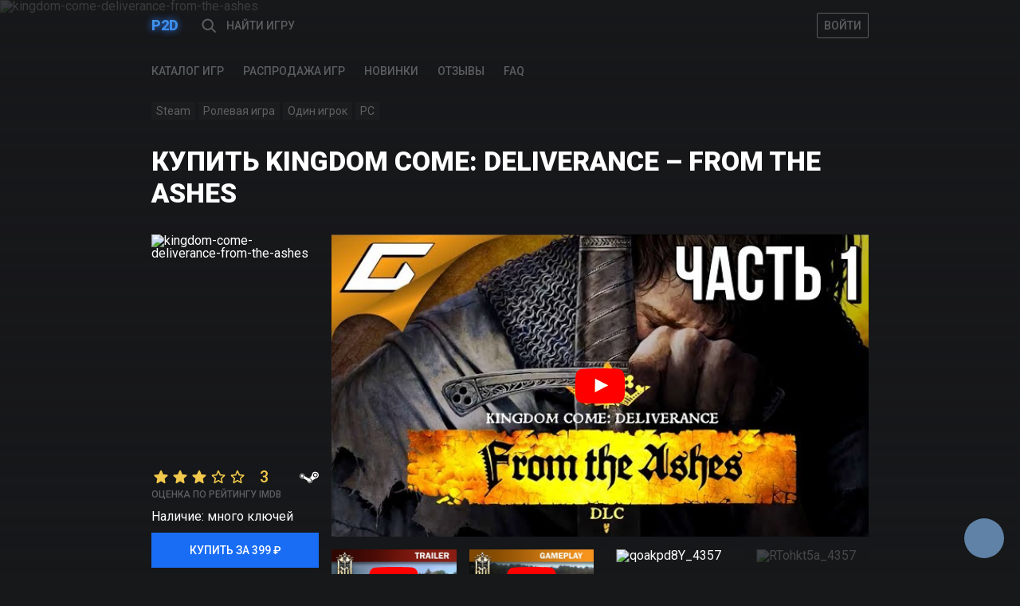

--- FILE ---
content_type: text/html; charset=utf-8
request_url: https://p2d.ru/catalog/kingdom-come-deliverance-from-the-ashes
body_size: 40183
content:
<!doctype html>
<html data-n-head-ssr x-ms-format-detection="none" lang="ru" data-n-head="%7B%22x-ms-format-detection%22:%7B%22ssr%22:%22none%22%7D,%22lang%22:%7B%22ssr%22:%22ru%22%7D%7D">
  <head >
    <title>Купить Kingdom Come: Deliverance – From the Ashes — ключ для игры Steam</title><meta data-n-head="ssr" http-equiv="x-ua-compatible" content="ie=edge"><meta data-n-head="ssr" name="format-detection" content="telephone=no"><meta data-n-head="ssr" name="format-detection" content="date=no"><meta data-n-head="ssr" name="format-detection" content="address=no"><meta data-n-head="ssr" name="format-detection" content="email=no"><meta data-n-head="ssr" data-hid="charset" charset="utf-8"><meta data-n-head="ssr" data-hid="viewport" name="viewport" content="width=device-width, initial-scale=1, maximum-scale=1, user-scalable=0, minimal-ui"><meta data-n-head="ssr" data-hid="mobile-web-app-capable" name="mobile-web-app-capable" content="yes"><meta data-n-head="ssr" data-hid="apple-mobile-web-app-capable" name="apple-mobile-web-app-capable" content="yes"><meta data-n-head="ssr" data-hid="apple-mobile-web-app-status-bar-style" name="apple-mobile-web-app-status-bar-style" content="black-translucent"><meta data-n-head="ssr" data-hid="apple-mobile-web-app-title" name="apple-mobile-web-app-title" content="PLAY2DAY"><meta data-n-head="ssr" data-hid="theme-color" name="theme-color" content="#4a82cb"><meta data-n-head="ssr" data-hid="og:type" name="og:type" property="og:type" content="website"><meta data-n-head="ssr" data-hid="og:title" name="og:title" property="og:title" content="PLAY2DAY"><meta data-n-head="ssr" data-hid="og:site_name" name="og:site_name" property="og:site_name" content="PLAY2DAY"><meta data-n-head="ssr" data-hid="og:description" name="og:description" property="og:description" content="Магазин видеоигр PLAY2DAY"><meta data-n-head="ssr" data-hid="og:url" name="og:url" property="og:url" content="https://p2d.ru"><meta data-n-head="ssr" data-hid="og:image" name="og:image" property="og:image" content="https://p2d.ru/android-chrome-512x512.png"><meta data-n-head="ssr" data-hid="og:image:width" name="og:image:width" property="og:image:width" content="512"><meta data-n-head="ssr" data-hid="og:image:height" name="og:image:height" property="og:image:height" content="512"><meta data-n-head="ssr" data-hid="og:image:type" name="og:image:type" property="og:image:type" content="image/png"><meta data-n-head="ssr" data-hid="twitter:card" name="twitter:card" property="twitter:card" content="summary_large_image"><meta data-n-head="ssr" data-hid="twitter:site" name="twitter:site" property="twitter:site" content="https://p2d.ru"><meta data-n-head="ssr" data-hid="description" name="description" content="▷ Лицензионный ключ для ⟪ Kingdom Come: Deliverance – From the Ashes ⟫ в PLAY2DAY 🎮 по низкой цене! ◆ Лучшие игры Ролевая игра ◆  💻 Купите ключ со скидкой! 🎲"><meta data-n-head="ssr" data-hid="yandex-verification" name="yandex-verification" content="cf083bc028ef67b3"><link data-n-head="ssr" rel="icon" type="image/x-icon" href="/favicon.ico"><link data-n-head="ssr" rel="author" type="text/plain" href="/humans.txt"><link data-n-head="ssr" rel="preconnect" href="https://fonts.googleapis.com"><link data-n-head="ssr" rel="preconnect" href="https://old.p2d.ru"><link data-n-head="ssr" rel="preconnect" href="https://vk.com"><link data-n-head="ssr" rel="preconnect" href="https://www.google-analytics.com"><link data-n-head="ssr" rel="preconnect" href="https://www.googletagmanager.com"><link data-n-head="ssr" rel="preconnect" href="https://cdn.jsdelivr.net"><link data-n-head="ssr" rel="dns-prefetch" href="https://storage.googleapis.com"><link data-n-head="ssr" rel="dns-prefetch" href="https://storage.yandexcloud.net"><link data-n-head="ssr" rel="dns-prefetch" href="https://userapi.com"><link data-n-head="ssr" rel="dns-prefetch" href="https://mail.ru"><link data-n-head="ssr" rel="dns-prefetch" href="https://www.google.com"><link data-n-head="ssr" rel="dns-prefetch" href="https://www.youtube.com"><link data-n-head="ssr" rel="dns-prefetch" href="https://ytimg.com"><link data-n-head="ssr" rel="dns-prefetch" href="https://ggpht.com"><link data-n-head="ssr" href="https://cdn.jsdelivr.net/npm/yandex-metrica-watch/tag.js" rel="preload" as="script"><link data-n-head="ssr" rel="shortcut icon" href="/android-chrome-192x192.png"><link data-n-head="ssr" rel="apple-touch-icon" href="/android-chrome-512x512.png" sizes="512x512"><link data-n-head="ssr" rel="manifest" href="/_nuxt/manifest.68e71b8b.json" data-hid="manifest"><link data-n-head="ssr" data-hid="canonical" rel="canonical" href="https://p2d.ru/catalog/kingdom-come-deliverance-from-the-ashes"><link data-n-head="ssr" rel="alternate" hreflang="ru" href="https://p2d.ru/catalog/kingdom-come-deliverance-from-the-ashes"><link data-n-head="ssr" rel="alternate" hreflang="x-default" href="https://p2d.ru/catalog/kingdom-come-deliverance-from-the-ashes"><script data-n-head="ssr" src="//www.googletagmanager.com/gtm.js?id=GTM-K6RWHR2&amp;l=dataLayer" async></script><link rel="modulepreload" crossorigin="anonymous" href="/_nuxt/5c85e2c.modern.js" as="script"><link rel="modulepreload" crossorigin="anonymous" href="/_nuxt/7788642.modern.js" as="script"><link rel="modulepreload" crossorigin="anonymous" href="/_nuxt/9cd4dab.modern.js" as="script"><link rel="modulepreload" crossorigin="anonymous" href="/_nuxt/7a80429.modern.js" as="script"><style data-vue-ssr-id="3d5bf231:0 7e6a40d7:0 1d78eaa9:0 449f692a:0 e4b6db5e:0 7e332456:0 70073332:0 1967cc16:0 69192c56:0 3201ecf3:0 afe4c442:0 0636417d:0 392362d6:0 186adfd6:0 670d8cdc:0 e651766a:0 045cab36:0 8c6477d6:0 3902cced:0 212315d6:0 45e44896:0 f37c7466:0 43bea745:0 1017c496:0 a8cc834a:0 1b336dfc:0 2e28daad:0 429ee635:0 3342db95:0 51059b81:0 9b4e14d6:0">html{cursor:default;-moz-tab-size:1;-o-tab-size:1;tab-size:1;-webkit-highlight:none;-webkit-tap-highlight-color:transparent;-ms-text-size-adjust:100%;-webkit-text-size-adjust:100%;-moz-text-size-adjust:100%;text-size-adjust:100%;-webkit-text-decorations-in-effect:none}:after,:before,a,article,aside,b,body,button,div,footer,form,h1,h2,h3,h4,h5,h6,header,img,input,label,li,nav,ol,option,p,pre,section,select,small,span,textarea,ul{margin:0;padding:0;border:0;font:inherit;vertical-align:baseline;box-sizing:border-box}ol,ul{list-style:none}[type=button],a,button,input,option,select,textarea{background-color:transparent;text-decoration:none}[role=button]:focus,[role=link]:focus,[tabindex]:focus,a:focus,button:focus,input:focus,option:focus,select:focus,textarea:focus{outline:0}[role=button]::-moz-focus-inner,[role=link]::-moz-focus-inner,[tabindex]::-moz-focus-inner,a::-moz-focus-inner,button::-moz-focus-inner,input::-moz-focus-inner,option::-moz-focus-inner,select::-moz-focus-inner,textarea::-moz-focus-inner{padding:0;border:0}[role=button],[role=link],a,button,img,option,select{-webkit-user-drag:none;-webkit-touch-callout:none;-webkit-app-region:no-drag;-webkit-user-select:none;-moz-user-select:none;-ms-user-select:none;user-select:none;touch-action:manipulation}:-moz-focusring{outline:0}body{line-height:1;-moz-osx-font-smoothing:grayscale;-webkit-font-smoothing:subpixel-antialiased;text-rendering:optimizeLegibility}img{max-width:100%;height:auto;-moz-user-focus:ignore;-moz-user-select:-moz-none;-moz-user-select:none;-ms-touch-select:none;-ms-user-select:none;-webkit-user-select:none;user-select:none}input::-ms-clear{display:none}input::-webkit-textfield-decoration-container{background:transparent}input[type=number]::-webkit-inner-spin-button,input[type=number]::-webkit-outer-spin-button,input[type=search]::-webkit-search-cancel-button,input[type=search]::-webkit-search-decoration,input[type=search]::-webkit-search-results-button,input[type=search]::-webkit-search-results-decoration{-webkit-appearance:none;display:none}:-moz-ui-invalid{box-shadow:none}::-moz-selection{color:#000;background:#b4d5ff;text-shadow:none}::selection{color:#000;background:#b4d5ff;text-shadow:none}[hidden]{display:none}svg{fill:none}
.glide{position:relative;width:100%;box-sizing:border-box}.glide *{box-sizing:inherit}.glide__slides,.glide__track{overflow:hidden}.glide__slides{position:relative;width:100%;list-style:none;-webkit-backface-visibility:hidden;backface-visibility:hidden;transform-style:preserve-3d;touch-action:pan-Y;padding:0;white-space:nowrap;display:flex;flex-wrap:nowrap;will-change:transform}.glide__slide,.glide__slides--dragging{-webkit-user-select:none;-moz-user-select:none;-ms-user-select:none;user-select:none}.glide__slide{width:100%;height:100%;flex-shrink:0;white-space:normal;-webkit-touch-callout:none;-webkit-tap-highlight-color:transparent}.glide__slide a{-webkit-user-select:none;user-select:none;-webkit-user-drag:none;-moz-user-select:none;-ms-user-select:none}.glide__arrows,.glide__bullets{-webkit-touch-callout:none;-webkit-user-select:none;-moz-user-select:none;-ms-user-select:none;user-select:none}.glide--rtl{direction:rtl}
.nuxt-progress{position:fixed;top:0;left:0;right:0;height:2px;width:0;opacity:1;transition:width .1s,opacity .4s;background-color:#327cf6;z-index:999999}.nuxt-progress.nuxt-progress-notransition{transition:none}.nuxt-progress-failed{background-color:red}
:root{--color-transparent:transparent;--color-pure-transparent:hsla(0,0%,100%,0);--color-primary-transparent:rgba(25,109,245,0.1);--color-white:#fff;--color-black:#333;--color-red:#d03636;--color-yellow:#f2c94c;--color-green:#27ae60;--color-orange:#f2994a;--color-purple:#9b51e0;--color-blue:#196df5;--color-primary:#196df5;--color-info:#196df5;--color-item:#5d5e5f;--color-item-ancient:hsla(0,0%,100%,0.3);--color-block:#1c1d1e;--color-block-ancient:hsla(0,0%,100%,0.02);--color-block-mini:#2f3031;--color-block-mini-ancient:hsla(0,0%,100%,0.1);--text-secondary:#8b8c8d;--text-secondary-ancient:hsla(0,0%,100%,0.5);--text-dim:#e8e8e8;--background:#17181a;--background-alternate:#202226;--background-lighter:#1c1d1f;--background-white:hsla(0,0%,100%,0.1);--background-red:rgba(208,54,54,0.1);--background-yellow:rgba(242,201,76,0.1);--background-green:rgba(39,174,96,0.1);--background-orange:rgba(242,153,74,0.1);--background-purple:rgba(155,81,224,0.1);--background-blue:rgba(25,109,245,0.1);--gradient-main:linear-gradient(180deg,#57b6d8,#327cf6 101.68%);--gradient-card:linear-gradient(0deg,#17181a,rgba(23,24,26,0.9803) 1.17%,rgba(23,24,26,0.9259) 4.49%,rgba(23,24,26,0.8438) 9.72%,rgba(23,24,26,0.7407) 16.59%,rgba(23,24,26,0.6238) 24.86%,rgba(23,24,26,0.5) 34.25%,rgba(23,24,26,0.3762) 44.52%,rgba(23,24,26,0.2593) 55.41%,rgba(23,24,26,0.1563) 66.66%,rgba(23,24,26,0.0741) 78.01%,rgba(23,24,26,0.0197) 89.21%,rgba(23,24,26,0));--gradient-story:linear-gradient(180deg,rgba(23,24,26,0.5),rgba(23,24,26,0.4902) 1.17%,rgba(23,24,26,0.463) 4.49%,rgba(23,24,26,0.4219) 9.72%,rgba(23,24,26,0.3704) 16.59%,rgba(23,24,26,0.3119) 24.86%,rgba(23,24,26,0.25) 34.25%,rgba(23,24,26,0.1881) 44.52%,rgba(23,24,26,0.1296) 55.41%,rgba(23,24,26,0.0781) 66.66%,rgba(23,24,26,0.037) 78.01%,rgba(23,24,26,0.0098) 89.21%,rgba(23,24,26,0));--fast-in-slow-out:cubic-bezier(0.4,0,0.2,1)}html{font-family:Roboto,Noto Sans,Droid,-apple-system,BlinkMacSystemFont,Segoe UI,Oxygen,Ubuntu,Cantarell,Open Sans,Helvetica Neue,sans-serif;font-size:16px}body,html{background-color:#17181a;background-color:var(--background)}body{color:#fff}main{min-height:100vh;overflow-x:hidden;display:flex;flex-direction:column}.custom-scroll{-webkit-overflow-scrolling:touch;-ms-overflow-style:-ms-autohiding-scrollbar;scrollbar-size:thin;scrollbar-color:#196df5 #17181a}.custom-scroll::-webkit-scrollbar{height:8px;width:8px;background:#17181a}.custom-scroll::-webkit-scrollbar-track{background:transparent}.custom-scroll::-webkit-scrollbar-button{width:0;height:0}.custom-scroll::-webkit-scrollbar-thumb{background:#2f3031}.custom-scroll::-webkit-scrollbar-thumb:hover{background:#196df5}.custom-scroll::-webkit-scrollbar-thumb:vertical{min-height:48px}.custom-scroll::-webkit-scrollbar-thumb:horizontal{min-width:48px}.__content{flex-grow:1}.w100{width:100%}.mt15{margin-top:15px}.mt50{margin-top:50px}.mt4{margin-top:4px}.container-grid-seo{margin-top:40px}
header[data-v-0091f612]{padding-bottom:64px;position:relative;transition:background-color .3s ease}@media (max-width:768px){header .discount-btn[data-v-0091f612]{display:none}}header[data-v-0091f612]:hover{background-color:var(--background)}.login[data-v-0091f612]{margin-left:16px;flex-shrink:0}.outline[data-v-0091f612]{height:30px;line-height:30px;font-weight:500;text-transform:uppercase;border-radius:2px;white-space:nowrap;flex-shrink:0;padding:0 8px;color:var(--color-item-ancient);border:1px solid var(--color-item-ancient)}.outline.active[data-v-0091f612],.outline[data-v-0091f612]:hover{color:var(--color-white);border-color:var(--color-white)}hgroup[data-v-0091f612]{height:64px;line-height:64px;display:flex;flex-direction:row;flex-wrap:nowrap;justify-content:flex-start;align-content:center;align-items:center}.categories--wrapper[data-v-0091f612],hgroup[data-v-0091f612],ul[data-v-0091f612]{max-width:900px;margin:0 auto}hgroup[data-v-0091f612]{padding:0 15px}ul[data-v-0091f612]{width:100%;padding-left:15px;transform:translateX(-80px);transition:transform .3s ease}@media (max-width:768px){ul[data-v-0091f612]{overflow:auto;width:calc(100% + 80px)}}ul[data-v-0091f612]:after{display:list-item;content:"";width:0;height:1px;padding-right:15px}li[data-v-0091f612]{margin-right:24px}li[data-v-0091f612]:last-child{margin-right:0}.logo[data-v-0091f612]{width:32px;letter-spacing:1px;opacity:0;transition:opacity .3s ease;margin-left:24px;cursor:default;pointer-events:none;touch-action:manipulation}.logo a[data-v-0091f612]{font-weight:900}.menu[data-v-0091f612]{position:absolute;top:64px;left:0;right:0;transform:translateY(0);z-index:10001}.menu.pinned[data-v-0091f612]{position:fixed;transform:translateY(-64px)}.menu.pinned nav[data-v-0091f612]{background-color:var(--background-alternate)}.menu.pinned ul[data-v-0091f612]{transform:translateX(0)}@media (max-width:768px){.menu.pinned ul[data-v-0091f612]{width:100%}}.menu.pinned .logo[data-v-0091f612]{opacity:1;pointer-events:all;cursor:auto}.menu[data-v-0091f612],a[data-v-0091f612]{height:50px;line-height:50px}a[data-v-0091f612]{display:block;font-size:14px;font-weight:500;color:var(--color-item-ancient);text-transform:uppercase;white-space:nowrap}a[data-v-0091f612]:hover{color:var(--color-white)}a.nuxt-link-border[data-v-0091f612]{position:relative}a.nuxt-link-border[data-v-0091f612]:after{content:"";position:absolute;bottom:0;left:0;right:0;width:100%;height:1px;background-color:var(--color-pure-transparent)}a.nuxt-link-border[data-v-0091f612]:hover:after{background-color:var(--color-white)}a.nuxt-link-exact-active[data-v-0091f612]{color:var(--color-white)}ul[data-v-0091f612]{flex-direction:row}nav[data-v-0091f612],ul[data-v-0091f612]{display:flex;flex-wrap:nowrap;justify-content:flex-start;align-content:stretch;align-items:stretch}nav[data-v-0091f612]{flex-direction:column;overflow:hidden}.categories[data-v-0091f612]{display:none;width:100%;position:relative;overflow:hidden;background-image:radial-gradient(circle at right top,rgba(69,71,76,.7) 0,rgba(68,70,75,.6862) 5.4%,rgba(67,69,74,.6481) 11%,rgba(64,66,71,.5906) 16.7%,rgba(61,62,67,.5185) 22.3%,rgba(56,58,62,.4367) 27.7%,rgba(51,53,57,.35) 32.8%,rgba(46,48,51,.2633) 37.6%,rgba(40,42,45,.1815) 41.7%,rgba(35,36,38,.1094) 45%,rgba(29,30,33,.0519) 47.8%,rgba(25,26,28,.0138) 49.4%,rgba(23,24,26,0) 50%),radial-gradient(circle at left bottom,rgba(39,41,44,.7) 0,rgba(39,41,44,.6862) 2.6%,rgba(38,40,43,.6481) 5.3%,rgba(37,39,42,.5906) 8%,rgba(36,37,40,.5185) 10.7%,rgba(34,36,38,.4367) 13.3%,rgba(32,34,36,.35) 15.8%,rgba(30,32,34,.2633) 18%,rgba(28,29,32,.1815) 20%,rgba(26,27,30,.1094) 21.7%,rgba(25,26,28,.0519) 23%,rgba(23,24,27,.0138) 23.7%,rgba(23,24,26,0) 24%);background-repeat:no-repeat,no-repeat}.categories--list[data-v-0091f612]{display:inline-block}.categories--control[data-v-0091f612]{display:none;position:absolute;bottom:32px;left:32px;z-index:2}@media (min-width:1132px){.categories--control[data-v-0091f612]{display:block}}@media (max-width:831px){.categories--control[data-v-0091f612]{left:auto;right:16px;bottom:16px;display:block}}.categories--control[data-v-0091f612] .button{display:block}.categories--control[data-v-0091f612] .button.hide{visibility:hidden;touch-action:none;pointer-events:none}.categories--control[data-v-0091f612] .button+.button{margin-top:16px}.categories--control[data-v-0091f612] .button.bottom,.categories--control[data-v-0091f612] .button.bottom .repeated,.categories--control[data-v-0091f612] .button.top,.categories--control[data-v-0091f612] .button.top .repeated{border-radius:999em;width:52px;height:52px;line-height:52px}.categories--control[data-v-0091f612] svg{width:16px;height:16px}.categories--control[data-v-0091f612] .top svg{transform-origin:60% 60%;transform:rotate(-90deg)}.categories--control[data-v-0091f612] .bottom svg{transform-origin:40% 60%;transform:rotate(90deg)}.categories--preview[data-v-0091f612]{cursor:pointer;height:calc(50% - 32px);width:calc(37.5vh - 90.75px);max-width:250px;max-height:305px;min-width:0;min-height:0;overflow:visible;margin-top:32px;margin-left:32px}.categories--preview[data-v-0091f612]:first-child{margin-top:0}.categories--preview .image[data-v-0091f612]{height:100%}.categories--wrapper[data-v-0091f612]{position:relative;overflow:hidden}@media (max-width:929px){.categories--wrapper[data-v-0091f612]{padding-left:16px}}.categories--wrapper-preview[data-v-0091f612]{z-index:2;position:absolute;right:0;top:32px;bottom:32px;min-width:0;min-height:0;overflow:visible;display:none;flex-direction:column;flex-wrap:wrap;justify-content:flex-start;align-content:flex-end;align-items:flex-start}@media (max-width:929px){.categories--wrapper-preview[data-v-0091f612]{right:16px}}@media (min-width:832px){.categories--wrapper-preview[data-v-0091f612]{display:flex}}.categories--wrapper-list[data-v-0091f612]{padding:14px 32px 14px 0;margin-right:-32px;overflow-y:auto;max-height:calc(100vh - 114px)}.categories--link[data-v-0091f612]{border-bottom:none;font-size:28px;line-height:64px;font-weight:400;text-transform:capitalize}.submenu .categories[data-v-0091f612]{display:block}.submenu nav[data-v-0091f612]{box-shadow:0 100px 100px var(--background);background-color:var(--background)}.submenu .nuxt-link-border[data-v-0091f612]:after{background-color:var(--color-item-ancient)}.submenu .nuxt-link-border.nuxt-link-exact-active[data-v-0091f612]:after{background-color:var(--color-white)}@media (min-width:930px){hgroup[data-v-0091f612]{padding:0}ul[data-v-0091f612]{padding-left:0}ul[data-v-0091f612]:after{display:none}}
.popper.popper--eco{padding:52px 230px 96px 52px;box-shadow:0 0 4px var(--background)}.popper.popper--eco .image{position:absolute;opacity:0;transform:translateX(32px);transition:.3s ease;transition-property:transform,opacity}.popper.popper--eco .image--default{opacity:1;transform:translateX(0);bottom:0;right:0;width:362px;height:217px}.popper.popper--eco .image--game{max-width:274px;width:274px;height:347px;left:154px;top:-108px}.popper.popper--eco .image--loot{max-width:408px;width:408px;height:342px;top:-152px;left:64px}.logo-link{background-image:var(--gradient-main);-webkit-background-clip:text;-webkit-text-fill-color:transparent;margin-right:16px;font-weight:900;font-size:18px;color:var(--color-white);text-shadow:0 0 10px #327cf6;cursor:pointer}.logo-eco{text-transform:none;font-weight:400;font-size:14px;line-height:24px}.logo-menu{font-size:26px;margin-top:32px}.logo-menu a{display:inline-block;transform:translateX(0)}.logo-menu a,.logo-menu a:link{color:var(--color-white);line-height:36px;text-decoration:none}.logo-menu .line,.logo-menu a{transition:transform .3s ease}.logo-menu li{line-height:36px;display:block;position:relative}.logo-menu li:last-child{margin-bottom:0}.logo-menu .orange{color:var(--color-orange)}.logo-menu .blue{color:var(--color-primary)}.logo-menu .line{display:block;width:44px;height:1px;position:absolute;top:50%;left:0;transform-origin:0 center;transform:scaleX(0);background-color:var(--color-white)}.logo-menu:hover+.image--default{opacity:0;transform:translateX(32px)}.logo-menu li:hover a{transform:translateX(56px)}.logo-menu li:hover .line{transform:scaleX(1)}.logo-menu li:hover .image{opacity:1;transform:translateX(0)}
.popper{width:auto;background-color:var(--background-alternate);color:var(--color-item-ancient);text-align:left;padding:30px;display:inline-block;position:absolute;font-size:14px;line-height:1.57em;font-weight:500;z-index:20000}.popper--border{border:1px solid var(--color-primary)}.popper .popper__arrow{width:0;height:0;border-style:solid;position:absolute;margin:5px}.popper[x-placement^=top]{margin-bottom:5px}.popper[x-placement^=top] .popper__arrow{border-width:5px 5px 0;border-left-color:transparent;border-bottom-color:transparent;border-right-color:transparent;border-top-color:var(--background-alternate);bottom:-5px;left:calc(50% - 5px);margin-top:0;margin-bottom:0}.popper.popper--border[x-placement^=top] .popper__arrow{border-left-color:transparent;border-bottom-color:transparent;border-right-color:transparent;border-top-color:var(--color-primary)}.popper[x-placement^=bottom]{margin-top:5px}.popper[x-placement^=bottom] .popper__arrow{border-width:0 5px 5px;border-left-color:transparent;border-bottom-color:var(--background-alternate);border-right-color:transparent;border-top-color:transparent;top:-5px;left:calc(50% - 5px);margin-top:0;margin-bottom:0}.popper.popper--border[x-placement^=bottom] .popper__arrow{border-left-color:transparent;border-bottom-color:var(--color-primary);border-right-color:transparent;border-top-color:transparent}.popper[x-placement^=right]{margin-left:5px}.popper[x-placement^=right] .popper__arrow{border-width:5px 5px 5px 0;border-left-color:transparent;border-bottom-color:transparent;border-right-color:var(--background-alternate);border-top-color:transparent;left:-5px;top:calc(50% - 5px);margin-left:0;margin-right:0}.popper.popper--border[x-placement^=right] .popper__arrow{border-left-color:transparent;border-bottom-color:transparent;border-right-color:var(--color-primary);border-top-color:transparent}.popper[x-placement^=left]{margin-right:5px}.popper[x-placement^=left] .popper__arrow{border-width:5px 0 5px 5px;border-left-color:var(--background-alternate);border-bottom-color:transparent;border-right-color:transparent;border-top-color:transparent;right:-5px;top:calc(50% - 5px);margin-left:0;margin-right:0}.popper.popper--border[x-placement^=left] .popper__arrow{border-left-color:var(--color-primary);border-bottom-color:transparent;border-right-color:transparent;border-top-color:transparent}
.image{pointer-events:none;touch-action:pan-x pan-y}
.product-search{width:100%}.product-search input::-moz-placeholder{font-weight:500;font-size:14px;line-height:20px}.product-search input::-ms-input-placeholder{font-weight:500;font-size:14px;line-height:20px}.product-search input,.product-search input::placeholder{font-weight:500;font-size:14px;line-height:20px}.product-search input::-moz-placeholder{font-family:Roboto,Noto Sans,Droid,-apple-system,BlinkMacSystemFont,Segoe UI,Oxygen,Ubuntu,Cantarell,Open Sans,Helvetica Neue,sans-serif;text-transform:uppercase;color:var(--color-item-ancient)}.product-search input::-ms-input-placeholder{font-family:Roboto,Noto Sans,Droid,-apple-system,BlinkMacSystemFont,Segoe UI,Oxygen,Ubuntu,Cantarell,Open Sans,Helvetica Neue,sans-serif;text-transform:uppercase;color:var(--color-item-ancient)}.product-search input::placeholder{font-family:Roboto,Noto Sans,Droid,-apple-system,BlinkMacSystemFont,Segoe UI,Oxygen,Ubuntu,Cantarell,Open Sans,Helvetica Neue,sans-serif;text-transform:uppercase;color:var(--color-item-ancient)}.product-search input{border-radius:0;-webkit-appearance:none;-moz-appearance:textfield;background-color:var(--color-transparent);border:0;padding:16px 44px;height:52px;width:100%;color:#fff}.product-search input:hover{border-bottom:1px solid var(--color-yellow)}.product-search input:focus{border-bottom:1px solid var(--color-primary)}.product-search input:focus~svg{fill:var(--color-primary)}.product-search-input-wrapper{position:relative}.product-search-input-wrapper svg{position:absolute;width:24px;height:24px;top:50%;transform:translate3d(0,-50%,0)}.product-search-input-wrapper svg.search{touch-action:none;pointer-events:none;left:10px;fill:var(--color-item-ancient)}.product-search-input-wrapper svg.close{right:10px;fill:var(--color-white)}.product-search-popup{position:fixed;top:64px;left:0;width:100%;bottom:0;z-index:10003;transform:translateY(0);overflow-y:auto;padding-bottom:16px;background-color:var(--background);transition:background-color .3s ease}.product-search-more-btn{margin:16px 0}
.button{position:relative;display:inline-block;font-size:14px;text-transform:uppercase;text-decoration:none;font-weight:500;line-height:44px;white-space:nowrap;flex-shrink:0;cursor:pointer}.button,.button .repeated{padding:0 16px}.button[disabled]{filter:grayscale(70%);cursor:not-allowed}.button.primary{color:var(--color-white);background-color:var(--color-primary)}.button.primary .repeated{background-color:hsla(0,0%,100%,.2)}.button.secondary{color:var(--color-primary);background-color:var(--color-primary-transparent)}.button.secondary .repeated{color:var(--color-white);background-color:var(--color-primary)}.button.unelevated{color:var(--color-primary);background-color:var(--color-transparent)}.button.unelevated .repeated{background-color:var(--color-primary-transparent)}.button.outline{line-height:30px;padding:0 8px;color:var(--color-item-ancient);background-color:var(--color-transparent);border:1px solid var(--color-item-ancient)}.button.outline.active,.button.outline:hover{color:var(--color-white);border-color:var(--color-white)}.button.outline .repeated{color:var(--color-black);background-color:var(--color-white);padding:1px 9px;top:-1px;right:-1px;bottom:-1px;left:-1px}.button.outline,.button.outline .repeated{border-radius:2px}.button.action{line-height:42px;color:var(--color-primary);background-color:var(--color-transparent);border:1px solid var(--color-primary)}.button.action .repeated{color:var(--color-white);background-color:var(--color-primary);padding:1px;top:-1px;right:-1px;bottom:-1px;left:-1px}.button.gray{line-height:30px;padding:0 8px;color:var(--color-white);background-color:var(--background-white)}.button.gray svg{fill:var(--color-white)}.button.gray.active,.button.gray:hover{color:var(--color-white)}.button.gray .repeated{color:var(--color-black);background-color:var(--color-white);padding:0 8px}.button.gray .repeated svg{fill:var(--color-black)}.button.gray .repeated{top:-1px;right:-1px;bottom:-1px;left:-1px}.button.gray,.button.gray .repeated{border-radius:2px}.button.nullable{line-height:1em;padding:0;color:var(--color-white);background-color:var(--color-block-mini)}.button.nullable svg{fill:var(--color-white)}.button.nullable.active,.button.nullable:hover{color:var(--color-white)}.button.nullable .repeated{color:var(--color-black);background-color:var(--color-white);line-height:1em;padding:0}.button.nullable .repeated svg{fill:var(--color-black)}.button.nullable .repeated{top:-1px;right:-1px;bottom:-1px;left:-1px}.button.nullable,.button.nullable .repeated{border-radius:0}.button .repeated{display:block;position:absolute;top:0;right:0;bottom:0;left:0;-webkit-backface-visibility:hidden;backface-visibility:hidden;transition-property:-webkit-clip-path;transition-property:clip-path;transition-property:clip-path,-webkit-clip-path;transition-timing-function:var(--fast-in-slow-out);transition-duration:.55s;-webkit-clip-path:circle(0 at 0 0);clip-path:circle(0 at 0 0);will-change:-webkit-clip-path;will-change:clip-path;will-change:clip-path,-webkit-clip-path}.button.fallback .repeated{-webkit-clip-path:none;clip-path:none;transition:opacity .3s ease;opacity:0;will-change:opacity}.button.fallback .repeated:hover{opacity:1}.button-loader{position:absolute;top:0;left:0;bottom:0;right:0;display:flex;justify-content:center;align-items:center;background-color:rgba(0,0,0,.5)}.lds-ellipsis{position:relative;width:80px;height:80px}.lds-ellipsis div{position:absolute;top:33px;width:13px;height:13px;border-radius:50%;background:#fff;-webkit-animation-timing-function:cubic-bezier(0,1,1,0);animation-timing-function:cubic-bezier(0,1,1,0)}.lds-ellipsis div:first-child{left:8px;-webkit-animation:lds-ellipsis1 .6s infinite;animation:lds-ellipsis1 .6s infinite}.lds-ellipsis div:nth-child(2){left:8px}.lds-ellipsis div:nth-child(2),.lds-ellipsis div:nth-child(3){-webkit-animation:lds-ellipsis2 .6s infinite;animation:lds-ellipsis2 .6s infinite}.lds-ellipsis div:nth-child(3){left:32px}.lds-ellipsis div:nth-child(4){left:56px;-webkit-animation:lds-ellipsis3 .6s infinite;animation:lds-ellipsis3 .6s infinite}@-webkit-keyframes lds-ellipsis1{0%{transform:scale(0)}to{transform:scale(1)}}@keyframes lds-ellipsis1{0%{transform:scale(0)}to{transform:scale(1)}}@-webkit-keyframes lds-ellipsis3{0%{transform:scale(1)}to{transform:scale(0)}}@keyframes lds-ellipsis3{0%{transform:scale(1)}to{transform:scale(0)}}@-webkit-keyframes lds-ellipsis2{0%{transform:translate(0)}to{transform:translate(24px)}}@keyframes lds-ellipsis2{0%{transform:translate(0)}to{transform:translate(24px)}}
.product{position:relative}.product .gallery{margin-left:16px;flex-grow:1;flex-shrink:1}@media (max-width:768px){.product .gallery-desktop{display:none}}@media (min-width:769px){.product .gallery-mobile{display:none}}.product h1,.product h4{font-weight:900;font-size:34px;line-height:1.2em;text-transform:uppercase}@media (max-width:768px){.product h1,.product h4{font-size:26px}}.product h4{margin-bottom:12px}.product .badge{background-color:var(--color-item-ancient);padding:0 5px;border-radius:5px;margin-left:5px}.product .tablist{display:flex;flex-direction:row;flex-wrap:nowrap;justify-content:flex-start;align-content:stretch;align-items:stretch;overflow:auto;border-bottom:1px solid var(--color-block-mini-ancient)}.product .panel{padding:32px 0}.product .tab{color:var(--color-white);font-size:11px;line-height:12px;text-transform:uppercase;font-weight:500;padding:0 16px;border-bottom:1px solid transparent;opacity:.3;transition-property:opacity,border-color;transition:.13s ease-in}.product .tab[aria-selected=true]{opacity:1;border-color:var(--color-white)}.product .tab:focus[aria-selected=false],.product .tab:hover[aria-selected=false]{opacity:.6;cursor:pointer}.product .notify,.product .tabs{margin-top:32px}.product--caption{color:var(--color-item-ancient);margin-right:8px;font-weight:500}.product--activate img{width:100%}.product--activate p{margin-top:8px}.product--accordion{margin-top:10px;display:none}.product--accordion-content{padding:18px 0}.product--accordion .accordion{margin:5px 0}.product--require{text-transform:uppercase}.product--require-list{margin-bottom:32px}.product--require-list:last-child{margin-bottom:0}.product--require-list li{margin-bottom:16px}.product--require-list li:last-child{margin-bottom:0}.product--info,.product--info-action{display:flex;flex-direction:row;flex-wrap:nowrap;justify-content:stretch;align-content:stretch;align-items:stretch}@media (max-width:768px){.product--info-action{background-color:var(--background-alternate);padding:16px;flex-wrap:wrap}}.product--info-action .button{flex-grow:1}.product--info-we{width:100%;margin-top:32px}@media (max-width:768px){.product--info-we{margin-top:16px}}.product--info-discount{text-transform:uppercase;display:inline-block;background-color:var(--color-red);font-weight:500;line-height:44px;margin-right:4px}.product--info-discount,.product--info-discount+.button{padding:0 14px;font-size:12px}.product--info-cart{margin-top:16px;padding:0}.product--info-cart .icon{width:18px;height:18px;display:inline-block;vertical-align:middle;margin-right:12px}.product--info-cart .original .icon{fill:var(--color-primary)}.product--info-cart .repeated .icon{fill:var(--color-white)}.product--info-badge{width:24px;height:24px;line-height:24px;text-align:center;position:relative}.product--info-badge svg{display:inline-block;width:100%;height:100%}.product--info-sale{font-size:14px;line-height:14px;margin-top:14px;width:100%;color:var(--color-primary);text-decoration:none;-webkit-text-decoration-skip:ink;text-decoration-skip:ink;text-decoration-skip-ink:auto}.product--info-sale:hover{text-decoration:underline}@media (max-width:768px){.product--info-sale-desktop{display:none}}.product--info-sale-mobile{text-align:center}@media (min-width:769px){.product--info-sale-mobile{display:none}}.product--info-poster{width:210px;height:280px;flex-shrink:0}@media (max-width:768px){.product--info-poster{display:none}}.product--info-main{display:flex;flex-direction:column;flex-wrap:nowrap;justify-content:stretch;align-content:stretch;align-items:stretch}@media (max-width:768px){.product--info-main{flex-grow:1}}.product--info-name{margin-bottom:32px}@media (max-width:768px){.product--info-name{margin-bottom:16px}}.product--info-buy{flex-direction:column;justify-content:flex-start;align-content:stretch;align-items:stretch}.product--info-buy,.product--info-honor{display:flex;flex-wrap:nowrap;margin-top:12px}.product--info-honor{flex-direction:row;justify-content:space-between;align-content:flex-start;align-items:flex-start}@media (max-width:768px){.product--info-honor{margin-top:0}}.product--info .wait{position:relative;display:block;text-transform:uppercase;font-weight:500;font-size:14px;line-height:44px;text-align:center;white-space:nowrap;color:var(--color-item-ancient);background-color:var(--color-block-mini-ancient)}.product--keys-count{margin-top:10px}.product--tags{display:flex;flex-direction:row;flex-wrap:wrap;justify-content:flex-start;align-content:stretch;align-items:stretch}.product--tags-desktop{margin-bottom:28px}@media (max-width:768px){.product--tags-desktop{display:none}}.product--tags-mobile{margin-top:16px}@media (min-width:769px){.product--tags-mobile{display:none}}.product--tags .tag{margin:0 4px 4px 0}.product--desc{color:var(--text-dim);line-height:24px;font-size:16px}.product--activate-title{font-size:20px;margin-bottom:10px}.product--release{text-transform:uppercase;line-height:22px;font-size:14px;margin-top:32px}.product--release li{margin-bottom:8px}.product--release li:last-child{margin-bottom:0}.product--background{position:absolute;top:0;left:0;width:100%;height:100vh;z-index:0;overflow:hidden;opacity:.15}@media (max-width:768px){.product--background{display:none}}.product--background-overlay{height:100%;transform:matrix(1,0,0,-1,0,0);background:linear-gradient(180deg,#17181a,rgba(23,24,26,0))}.product--background-overlay,.product--background img{position:absolute;top:0;left:0;width:100%}.product--related{margin-top:40px}@media (min-width:481px){.product .tab{line-height:25px}}@media (min-width:767px){.product .tab{font-size:14px;line-height:50px}}@media (max-width:480px){.product--tabs{display:none}.product--accordion{display:block}}.referral{margin:-30px;padding:30px;height:252px;background-color:rgba(23,24,26,.4);display:flex;flex-direction:column;flex-wrap:nowrap;justify-content:flex-end;align-content:center;align-items:center}@media (min-width:481px){.referral{height:384px;background-color:var(--color-transparent)}}.referral--desc{font-size:16px;line-height:1.3;text-align:center;margin-bottom:30px;font-weight:700;max-width:496px}@media (min-width:481px){.referral--desc{font-size:24px}}#modal-referral .modal--container{background-color:#17181a;background-image:url(/_nuxt/img/referral-background.23a27cd.png);background-position:50%;background-size:cover;background-repeat:no-repeat}@media (-webkit-min-device-pixel-ratio:2),(min-resolution:192dpi){#modal-referral .modal--container{background-image:url(/_nuxt/img/referral-background@2x.af2b7fc.png)}}.product--price-table{margin-top:30px}
.container{max-width:900px;margin:0 auto}
.slider .aspect-ratio{position:relative;padding-bottom:56.25%;overflow:hidden}.slider .image,.slider .youtube{position:absolute;left:0;right:0;top:0;bottom:0;width:100%;height:100%}.slider .glide__bullets{text-align:center;padding:12px 0}.slider .glide__bullet{display:inline-block;width:6px;height:6px;background-color:var(--color-item);margin:0 4px;border-radius:999em}.slider .glide__bullet--active{background-color:var(--color-primary)}.slider .glide__arrow{position:absolute;top:50%;transform:translateY(-50%);margin-top:-20px;padding:16px}.slider .glide__arrow svg{display:block;width:16px;height:32px;fill:var(--color-white)}.slider .glide__arrow--prev{left:0}.slider .glide__arrow--prev svg{transform:rotate(180deg)}.slider .glide__arrow--next{right:0}
.tag{display:inline-flex;flex-direction:row;flex-wrap:nowrap;justify-content:flex-start;align-content:stretch;align-items:stretch;-webkit-user-select:none;-moz-user-select:none;-ms-user-select:none;user-select:none;background-color:var(--color-block-ancient);height:22px;line-height:22px}.tag:hover{background-color:var(--color-item-ancient)}.tag{cursor:pointer}.tag--hint{font-size:14px;padding:0 6px;color:var(--color-item-ancient);background-color:var(--color-pure-transparent);transition:.3s ease;transition-property:color,background-color}.tag--hint:hover{background-color:var(--color-primary-transparent)}.tag input,.tag svg{display:none}.tag svg{width:22px;transform:scale(.7);opacity:.3;fill:var(--color-white)}.tag input:checked~svg{display:block}.tag input:checked~.tag--hint{color:var(--color-white);background-color:var(--color-block-mini-ancient)}
.rating{position:relative;display:inline-flex;flex-direction:column;font-weight:500;line-height:1em}.rating-head{display:flex;align-items:center}.rating-value{color:var(--color-yellow);line-height:24px;font-size:20px;margin-left:16px}.rating-caption{color:var(--color-item);clear:both;display:block;font-size:12px;line-height:20px;text-transform:uppercase}.rating-stars{float:left;display:flex;flex-direction:row;flex-wrap:nowrap;justify-content:flex-start;align-content:stretch;align-items:stretch}.rating-stars svg{width:24px;height:24px;fill:var(--color-yellow)}.rating-stars--interactive{position:absolute;top:0;pointer-events:none;opacity:0}.rating-stars--interactive svg{fill:var(--color-primary)}.rating.is-interactive-mode .rating-stars svg{cursor:pointer}.rating.is-interactive-mode .rating-stars--original{opacity:0}.rating.is-interactive-mode .rating-stars--interactive{opacity:1}
.gallery .overlay-youtube{width:64px;height:44px}.modal-gallery .overlay-youtube{width:32px;height:22px}.gallery-grid .aspect-ratio,.modal-gallery--list .aspect-ratio{cursor:pointer}.gallery .aspect-ratio,.modal-gallery .aspect-ratio{position:relative;padding-bottom:56.25%;overflow:hidden}.gallery .overlay,.modal-gallery .overlay{position:absolute;top:50%;left:50%;transform:translate3d(-50%,-50%,0);z-index:2}.gallery .overlay-count,.modal-gallery .overlay-count{width:110%;height:110%;display:flex;flex-direction:row;flex-wrap:nowrap;justify-content:center;align-content:center;align-items:center;background-color:rgba(23,24,26,.8);font-size:12px}.gallery-grid{display:flex;flex-direction:column;flex-wrap:nowrap;justify-content:space-between;align-content:space-between;align-items:stretch}.gallery-grid--list{display:-ms-grid;display:grid;-ms-grid-rows:1fr;grid-template-rows:1fr;-ms-grid-columns:(minmax(0,1fr))[4];grid-template-columns:repeat(4,minmax(0,1fr));grid-column-gap:16px;margin-top:16px}#modal-gallery{background-color:rgba(23,24,26,.8)}#modal-gallery,#modal-gallery .modal-gallery{margin:0;padding:0 40px;display:block}#modal-gallery .modal--close{z-index:2;top:12px;right:0}#modal-gallery .modal--container{display:block;width:calc(177.77778vh - 227.55556px);margin:0 auto;padding:12px 0;background-color:var(--color-transparent)}.gallery-grid .image,.modal-gallery--current .image,.modal-gallery--preview .image{position:absolute;top:0;left:50%;height:100%;width:auto;transform:translateX(-50%);display:block;z-index:1}.gallery-grid .overlay-youtube+.image,.modal-gallery--current .overlay-youtube+.image,.modal-gallery--preview .overlay-youtube+.image{top:50%;left:0;height:auto;width:100%;transform:translateY(-50%)}.gallery-grid .youtube,.modal-gallery--current .youtube,.modal-gallery--preview .youtube{position:absolute;top:0;left:0;right:0;bottom:0;width:100%;height:100%;display:block}.modal-gallery{display:block}.modal-gallery--preview{width:128px;height:72px;flex-shrink:0;margin-right:12px}.modal-gallery--preview:last-child{margin-right:0}.modal-gallery--preview .aspect-ratio{height:0}.modal-gallery--current{width:100%;margin-bottom:12px}.modal-gallery--list{display:flex;flex-direction:row;flex-wrap:nowrap;justify-content:flex-start;align-content:flex-start;align-items:flex-start;width:100%;height:92px;overflow-x:auto;overflow-y:hidden;padding-bottom:20px}
.advantages{display:flex;flex-direction:row;flex-wrap:wrap;justify-content:space-between;align-content:flex-start;align-items:flex-start;margin:-16px 16px 0}@media (min-width:916px){.advantages{margin:0 -16px -16px 0}}@media (max-width:673px){.advantages{display:none}}.advantages--title{font-size:32px;margin-bottom:16px}.advantages--item{flex-basis:calc(50% - 16px);flex-shrink:1;min-width:0;margin:16px 16px 0 0}.advantages--item .image{height:48px}@media (min-width:916px){.advantages--item{flex-shrink:1;flex-basis:0;min-width:213px;margin:0 16px 16px 0}}.advantages--name{font-size:20px;margin-top:16px}.advantages--desc{font-size:16px;margin-top:16px;color:var(--text-dim)}
.price-table{max-width:600px;display:-ms-grid;display:grid;-ms-grid-columns:1fr auto;grid-template-columns:1fr auto;font-size:1.3rem}.price-table__label{display:flex;align-items:center}.price-table__value{white-space:nowrap;margin-left:30px;border-left:1px solid var(--color-item);padding-bottom:10px;padding-top:10px;padding-left:20px}
.product-comments{display:flex;flex-direction:column;align-items:center}.product-comments .review{width:100%}.product-comments-text{text-align:center;color:var(--color-item-ancient);margin-bottom:20px}
.accordion--header{position:relative}.accordion--default .accordion--status{position:absolute;top:10px;right:16px;width:24px;height:24px;transform:rotate(90deg);transition:transform .3s ease;fill:var(--color-primary)}.accordion--default .accordion--header{color:var(--color-primary);line-height:14px;font-size:14px;font-weight:500;text-transform:uppercase;padding:16px}.accordion--default .accordion--header[aria-expanded=true] .accordion--status{transform:rotate(-90deg)}.accordion--default--content{padding:0 16px}.accordion--gray .accordion--header{color:var(--color-white);background-color:var(--background-alternate);line-height:14px;font-size:14px;font-weight:500;text-transform:uppercase;padding:20px 13px}.accordion--gray .accordion--status{position:absolute;top:50%;right:16px;width:24px;height:24px;fill:var(--color-white);transform:translateY(-50%)}.accordion--gray .accordion--content{font-size:16px;line-height:24px;padding:0 13px}.accordion--blink:after{content:"";bottom:0;left:0;right:0;width:100%;height:1px;background-color:var(--color-block-mini-ancient);display:block}.accordion--blink .accordion--status{position:absolute;top:50%;right:16px;width:24px;height:24px;fill:var(--color-white);transform:translateY(-50%)}.accordion--blink .accordion--header{color:var(--color-white);font-weight:500;text-transform:uppercase;line-height:18px;font-size:16px;padding:42px 58px 42px 16px}@media (min-width:769px){.accordion--blink .accordion--header{font-size:18px}}.accordion--blink .accordion--header[aria-expanded=true],.accordion--blink .accordion--header[aria-expanded=true]+.accordion--content{background-color:var(--color-block-mini)}.accordion--blink .accordion--content{font-size:16px;line-height:24px;padding:0 16px}.accordion--blink .accordion--content>:last-child{padding-bottom:42px}.accordion--blink--content{padding:0 16px}.accordion--content{transition:max-height .3s ease;overflow:hidden}
.rich{position:relative;padding:32px;overflow:hidden}.rich a{min-width:222px}.rich .button{margin-top:auto}.rich .background{position:absolute;left:0;right:0;width:100%;opacity:.3;filter:blur(10px);top:50%;transform:translateY(-50%)}.rich .container{display:flex;flex-direction:row;flex-wrap:nowrap;justify-content:space-between;align-content:stretch;align-items:stretch}@media (max-width:768px){.rich .container{flex-wrap:wrap;flex-direction:row-reverse;justify-content:center}}.rich--hint{font-size:14px;line-height:22px;text-transform:uppercase;font-size:500;color:var(--color-item-ancient);margin-bottom:12px}.rich--title{font-size:34px;line-height:40px;text-transform:uppercase;font-weight:900;margin-bottom:16px}.rich--cards{flex-direction:row;justify-content:flex-end;align-content:center;align-items:center}.rich--cards,.rich--info{display:flex;flex-wrap:nowrap}.rich--info{flex-direction:column;justify-content:flex-start;align-content:flex-start;align-items:flex-start;padding:14px 0;max-width:40%;min-width:0}@media (max-width:768px){.rich--info{max-width:100%}}
.card-cover[data-v-121244a0]{color:var(--color-white);position:relative;display:block;padding-bottom:133.33333%;overflow:hidden;transition:transform .2s}.card-poster[data-v-121244a0]{z-index:1}.card-poster[data-v-121244a0],.card-poster--filter[data-v-121244a0],.card-poster--hover[data-v-121244a0]{display:block;height:100%;width:100%;position:absolute;top:0;left:0}.card-poster--filter[data-v-121244a0]{z-index:1;filter:grayscale(.34) saturate(.64)}.card-poster--hover[data-v-121244a0]{z-index:2;-webkit-backface-visibility:hidden;backface-visibility:hidden;transition-property:-webkit-clip-path;transition-property:clip-path;transition-property:clip-path,-webkit-clip-path;transition-timing-function:var(--fast-in-slow-out);transition-duration:.55s;-webkit-clip-path:circle(0 at 0 0);clip-path:circle(0 at 0 0);will-change:-webkit-clip-path;will-change:clip-path;will-change:clip-path,-webkit-clip-path}.card-poster.fallback .card-poster--hover[data-v-121244a0]{-webkit-clip-path:none;clip-path:none;transition:opacity .3s ease;opacity:0;will-change:opacity}.card-poster.fallback:hover .card-poster--hover[data-v-121244a0]{opacity:1}.card-rarity[data-v-121244a0]{border:2px solid transparent}.card-topper[data-v-121244a0]{position:absolute;z-index:2;left:16px;top:16px;display:flex;flex-wrap:wrap}.card-badge[data-v-121244a0]{padding:0 6px;text-transform:uppercase;line-height:22px;margin-right:6px;margin-bottom:6px}.card--info[data-v-121244a0]{position:absolute;bottom:-2px;left:0;right:0;top:50%;z-index:2;padding:10px 16px;background-image:var(--gradient-card);flex-direction:column;justify-content:flex-end;text-align:left;text-decoration:none;font-size:14px;line-height:22px}.card--info[data-v-121244a0],.card--info .offer[data-v-121244a0]{display:flex;flex-wrap:nowrap;align-content:stretch;align-items:stretch}.card--info .offer[data-v-121244a0]{flex-direction:row;justify-content:flex-start;margin-bottom:6px;text-transform:uppercase}.card--info .discount[data-v-121244a0],.card--info .price[data-v-121244a0],.card--info .wait[data-v-121244a0]{padding:0 6px;margin-right:4px}.card--info .price[data-v-121244a0]{background-color:var(--color-primary)}.card--info .discount[data-v-121244a0]{background-color:var(--color-red)}.card--info .wait[data-v-121244a0]{background-color:var(--color-item)}.card--info .name[data-v-121244a0]{height:44px;display:-moz-box;display:-webkit-box;display:box;-webkit-line-clamp:2;line-clamp:2;-webkit-box-orient:vertical;box-orient:vertical;overflow:hidden}.card--info[data-v-121244a0] .cart{display:none}.dlc[data-v-121244a0]{background-color:var(--color-primary)}.presale[data-v-121244a0]{background-color:var(--color-yellow)}@media (min-width:769px){a:hover .add-to-cart[data-v-121244a0]{opacity:1}}.add-to-cart[data-v-121244a0]{z-index:3;position:absolute;top:16px;right:16px}@media (min-width:769px){.add-to-cart[data-v-121244a0]{opacity:0;transition:opacity .2s ease-out}}.add-to-cart.button[data-v-121244a0],.add-to-cart.button[data-v-121244a0] .repeated{padding:8px;line-height:1}.add-to-cart svg[data-v-121244a0]{width:24px;height:24px;fill:var(--color-white)}.add-to-cart .card-cart--caption[data-v-121244a0]{display:none}.remove-from-cart[data-v-121244a0]{z-index:3;position:absolute;top:0;right:0}.remove-from-cart.button[data-v-121244a0]{background-color:var(--background-alternate);line-height:1em}.remove-from-cart svg[data-v-121244a0]{width:24px;height:24px}.story-1 .add-to-cart[data-v-121244a0],.story-2 .add-to-cart[data-v-121244a0],.story-card .add-to-cart[data-v-121244a0]{display:none}.story-1 .card--info .cart[data-v-121244a0],.story-2 .card--info .cart[data-v-121244a0],.story-card .card--info .cart[data-v-121244a0]{display:inline-block}.story-1 .card--info .cart.button[data-v-121244a0],.story-1 .card--info .cart.button[data-v-121244a0] .repeated,.story-2 .card--info .cart.button[data-v-121244a0],.story-2 .card--info .cart.button[data-v-121244a0] .repeated,.story-card .card--info .cart.button[data-v-121244a0],.story-card .card--info .cart.button[data-v-121244a0] .repeated{font-size:14px;line-height:22px;padding:0 6px}.story-1 .card--info .cart svg[data-v-121244a0],.story-2 .card--info .cart svg[data-v-121244a0],.story-card .card--info .cart svg[data-v-121244a0]{width:12px;height:12px;fill:var(--color-white);margin-right:6px}
.related-products-head{margin-bottom:15px;font-size:34px;line-height:1.2em;font-weight:900;text-transform:uppercase;color:var(--color-white)}.related-products-icon{width:24px;height:24px;margin-right:5px}.related-products-inf-button{text-align:center;margin-top:15px}
.product-grid .story-1{-ms-grid-column:1;grid-column-start:1;-ms-grid-column-span:2;grid-column-end:3;-ms-grid-row:1;grid-row-start:1;-ms-grid-row-span:2;grid-row-end:3}.product-grid .story-2{-ms-grid-column:1;grid-column-start:1;-ms-grid-column-span:2;grid-column-end:3;-ms-grid-row:11;grid-row-start:11;-ms-grid-row-span:2;grid-row-end:13}@media (min-width:674px){.product-grid .story-2{-ms-grid-column:3;grid-column-start:3;-ms-grid-column-span:2;grid-column-end:5;-ms-grid-row:5;grid-row-start:5;-ms-grid-row-span:2;grid-row-end:7}}
section[data-v-2ef5303c]{display:block;overflow:hidden;position:relative;background-color:#202226}img[data-v-2ef5303c]{display:none;min-width:100%;min-height:100%;max-width:133%;max-height:133%;position:absolute;top:0;left:50%;transform:translateX(-50%);z-index:1;pointer-events:none;touch-action:none;opacity:.4}@media (min-width:900px){.expand p[data-v-2ef5303c]{width:50%}img[data-v-2ef5303c]{display:block}}article[data-v-2ef5303c]{padding:26px 30px 30px;display:block;height:100%;width:100%;position:relative;z-index:2}h5[data-v-2ef5303c]{min-width:0;width:auto;width:-webkit-min-content;width:-moz-min-content;width:min-content;display:table-caption;display:-ms-grid;-ms-grid-columns:min-content;color:#327cf6;word-spacing:999em;text-transform:uppercase;line-height:32px;font-size:34px;font-weight:800}p[data-v-2ef5303c]{padding:22px 0 26px;font-size:16px;line-height:24px}
footer[data-v-7eb8bbd4] .logo-link{margin:16px}footer[data-v-7eb8bbd4]{background-color:var(--background-alternate);border-top:1px solid #327cf6;margin-top:60px;text-transform:uppercase;display:inline-block;width:100%}.footer-rating[data-v-7eb8bbd4]{display:flex;justify-content:center}.docs[data-v-7eb8bbd4] a{line-height:54px}.nav[data-v-7eb8bbd4]{margin-top:16px}.docs[data-v-7eb8bbd4],.nav[data-v-7eb8bbd4],.payments[data-v-7eb8bbd4],.social[data-v-7eb8bbd4]{display:flex;flex-direction:row;flex-wrap:nowrap;justify-content:center;align-content:center;align-items:center}@media (max-width:768px){.docs[data-v-7eb8bbd4],.nav[data-v-7eb8bbd4],.payments[data-v-7eb8bbd4],.social[data-v-7eb8bbd4]{flex-wrap:wrap}}.docs[data-v-7eb8bbd4] a,.payments[data-v-7eb8bbd4] a,.social[data-v-7eb8bbd4] a{margin-right:30px}@media (max-width:768px){.docs[data-v-7eb8bbd4] a,.payments[data-v-7eb8bbd4] a,.social[data-v-7eb8bbd4] a{margin:0 10px}}.docs[data-v-7eb8bbd4] a:last-child,.payments[data-v-7eb8bbd4] a:last-child,.social[data-v-7eb8bbd4] a:last-child{margin-right:0}.payments svg[data-v-7eb8bbd4]{margin-right:60px}@media (max-width:768px){.payments svg[data-v-7eb8bbd4]{margin:0 10px}}.payments svg[data-v-7eb8bbd4]:last-child{margin-right:0}.social[data-v-7eb8bbd4] button{margin-right:30px}@media (max-width:768px){.social[data-v-7eb8bbd4] button{margin:10px}}.social[data-v-7eb8bbd4] button:last-child{margin-right:0}.social svg[data-v-7eb8bbd4]{margin-right:16px}.social[data-v-7eb8bbd4] .original path{fill:var(--color-primary)}.social[data-v-7eb8bbd4] .repeated path{fill:var(--color-white)}h6[data-v-7eb8bbd4]{color:#327cf6;font-size:20px;padding:15px;margin-right:15px}h6[data-v-7eb8bbd4],h6[data-v-7eb8bbd4] b{font-weight:700;white-space:nowrap}h6[data-v-7eb8bbd4] b{color:#fff}h6[data-v-7eb8bbd4]:hover,h6[data-v-7eb8bbd4]:hover b{color:#327cf6}.docs[data-v-7eb8bbd4] a,.docs[data-v-7eb8bbd4] a:link{text-decoration:none;-webkit-text-decoration-skip:ink;text-decoration-skip:ink;text-decoration-skip-ink:auto}.docs[data-v-7eb8bbd4] a:hover{text-decoration:underline}.docs[data-v-7eb8bbd4]{margin-bottom:16px}.docs[data-v-7eb8bbd4] a,.docs[data-v-7eb8bbd4] a:link{color:#7d8182}.payments[data-v-7eb8bbd4],.social[data-v-7eb8bbd4]{margin-bottom:30px}.payments svg[data-v-7eb8bbd4]{height:16px}.mastercard[data-v-7eb8bbd4]{width:28px;margin-left:10px;margin-right:70px}.mir[data-v-7eb8bbd4],.uniteller[data-v-7eb8bbd4],.visa[data-v-7eb8bbd4]{width:48px}.menu[data-v-7eb8bbd4]{display:inline-block;padding-top:10px}.menu:hover .menu-icon[data-v-7eb8bbd4]{background-color:#327cf6}.menu-icon[data-v-7eb8bbd4]{background-color:#fff;position:relative;margin:8px}.menu-icon[data-v-7eb8bbd4],.menu-icon[data-v-7eb8bbd4]:after,.menu-icon[data-v-7eb8bbd4]:before,.menu-icon span[data-v-7eb8bbd4],.menu-icon span[data-v-7eb8bbd4]:after,.menu-icon span[data-v-7eb8bbd4]:before{display:block;width:4px;height:4px}.menu-icon[data-v-7eb8bbd4]:after,.menu-icon[data-v-7eb8bbd4]:before,.menu-icon span[data-v-7eb8bbd4]:after,.menu-icon span[data-v-7eb8bbd4]:before{content:"";background-color:#327cf6;position:absolute}.menu-icon span[data-v-7eb8bbd4]{background-color:#327cf6;position:absolute}.menu-icon span[data-v-7eb8bbd4]:first-child{top:-8px}.menu-icon span[data-v-7eb8bbd4]:last-child{bottom:-8px}.menu-icon[data-v-7eb8bbd4],.menu-icon span[data-v-7eb8bbd4]:first-child,.menu-icon span[data-v-7eb8bbd4]:last-child{left:0}.menu-icon[data-v-7eb8bbd4]:before,.menu-icon span[data-v-7eb8bbd4]:first-child:before,.menu-icon span[data-v-7eb8bbd4]:last-child:before{left:-8px}.menu-icon[data-v-7eb8bbd4]:after,.menu-icon span[data-v-7eb8bbd4]:first-child:after,.menu-icon span[data-v-7eb8bbd4]:last-child:after{right:-8px}
.footer[data-v-408f82ef]{margin-top:30px;text-align:center}.footer__social-icons[data-v-408f82ef]{margin:10px auto 0}.input[data-v-408f82ef]{margin-bottom:15px}.mt-20[data-v-408f82ef]{margin-top:20px}.btns[data-v-408f82ef]{display:-ms-grid;display:grid;-ms-grid-rows:1fr;grid-template-rows:1fr;-ms-grid-columns:(minmax(0,1fr))[2];grid-template-columns:repeat(2,minmax(0,1fr));grid-column-gap:4px}.filter--modal[data-v-408f82ef]{background-color:var(--color-transparent)}
.modal--container{margin:auto;padding:30px;background-color:var(--background-alternate);position:relative;flex-shrink:0;max-width:100%}.modal{position:fixed;z-index:10004;top:0;left:0;width:100%;height:100%;background-color:rgba(0,0,0,.5);display:flex;overflow:auto;padding:15px 0}.modal.custom-scroll{padding-right:8px}.modal .tab{color:var(--color-white);font-size:14px;line-height:24px;text-transform:uppercase;font-weight:500;margin-right:24px;margin-bottom:35px;border-bottom:1px solid transparent;opacity:.3;cursor:pointer}.modal .tab:last-of-type{margin-right:0}.modal .tab[aria-selected=true]{opacity:1;border-color:var(--color-white)}.modal--title{line-height:22px;text-transform:uppercase;font-weight:500;padding-right:30px;margin-bottom:30px}.modal--close{position:absolute;top:30px;right:30px;cursor:pointer;opacity:.3}.modal--close,.modal--close svg{width:24px;height:24px;fill:var(--color-white)}.modal--close svg{display:block}.modal--close:hover{opacity:1}.modal--sm{flex-basis:370px}.modal--md{flex-basis:650px}.modal--lg{flex-basis:900px}
.notify{position:fixed;width:300px;z-index:100000;top:30px;right:30px}.notify .ntf-animation-enter-active,.notify .ntf-animation-leave-active{transition-timing-function:ease;transition-duration:.3s;transition-property:opacity,transform}.notify .ntf-animation-enter,.notify .ntf-animation-leave-to{opacity:0;transform:translateX(300px)}.notify .button{margin-top:16px}.ntf{position:relative;font-size:14px;padding:16px 54px;color:var(--color-white);background:var(--background-lighter);text-align:left;margin-bottom:5px}.notify--close,.notify--icon{position:absolute;top:16px;width:24px;height:24px;fill:var(--color-white)}.notify--header{font-size:16px;line-height:24px;margin-bottom:10px}.notify--icon{left:16px;min-width:24px}.notify--content{opacity:.3}.notify--close{display:block;right:16px;opacity:.3}.notify--close:hover{opacity:1}.notify--close svg{width:24px;height:24px}
.scroll-top{position:fixed;bottom:20px;left:20px;z-index:100}.scroll-top.button,.scroll-top.button .repeated{border-radius:999em}.scroll-top svg{width:24px;height:24px;margin:13px;opacity:.3}
@-webkit-keyframes vk_messages{0%{transform:rotateY(0deg)}42.5%{transform:rotateY(0deg)}50%{transform:rotateY(180deg)}92.5%{transform:rotateY(180deg)}to{transform:rotateY(0deg)}}@keyframes vk_messages{0%{transform:rotateY(0deg)}42.5%{transform:rotateY(0deg)}50%{transform:rotateY(180deg)}92.5%{transform:rotateY(180deg)}to{transform:rotateY(0deg)}}@-webkit-keyframes round_spinner{0%{transform:rotate(0deg)}to{transform:rotate(1turn)}}@keyframes round_spinner{0%{transform:rotate(0deg)}to{transform:rotate(1turn)}}.vk-messages{position:fixed;z-index:10000;bottom:0;right:20px;width:50px;height:50px;border-radius:25px;background-color:#5f82a6;margin:0 0 20px;cursor:pointer}.vk-messages-loader{position:absolute;display:inline-block;width:16px;height:16px;-webkit-animation:round_spinner .7s linear infinite;animation:round_spinner .7s linear infinite;background-size:16px;background-image:url(https://vk.com/images/icons/round_spinner.png);display:block;top:17px;left:17px;filter:brightness(2)}@media (-webkit-min-device-pixel-ratio:2),(min-resolution:192dpi){.vk-messages-loader{background-image:url(https://vk.com/images/icons/round_spinner_2x.png)}}.vk-messages-wrapper{display:block;-webkit-animation:vk_messages 6s infinite;animation:vk_messages 6s infinite}.vk-messages-icon,.vk-messages-wrapper{width:100%;height:100%;transform-style:preserve-3d}.vk-messages-icon{background-size:24px;background-position:50%;background-repeat:no-repeat;position:absolute;top:0;left:0;-webkit-backface-visibility:hidden;backface-visibility:hidden}.vk-messages-icon-logo{transform:rotateY(180deg);background-image:url(https://vk.com/images/widgets/w_chat_logo.png)}@media (-webkit-min-device-pixel-ratio:2),(min-resolution:192dpi){.vk-messages-icon-logo{background-image:url(https://vk.com/images/widgets/w_chat_logo_2x.png)}}.vk-messages-icon-chat{transform:rotateY(0deg);background-image:url(https://vk.com/images/widgets/w_chat_icon.png)}@media (-webkit-min-device-pixel-ratio:2),(min-resolution:192dpi){.vk-messages-icon-chat{background-image:url(https://vk.com/images/widgets/w_chat_icon_2x.png)}}</style>
  </head>
  <body >
    <noscript data-n-head="ssr" data-hid="gtm-noscript" data-pbody="true"><iframe src="//www.googletagmanager.com/ns.html?id=GTM-K6RWHR2&l=dataLayer" height="0" width="0" style="display:none;visibility:hidden"></iframe></noscript><div data-server-rendered="true" id="__nuxt"><!----><div id="__layout"><main><div class="vue-portal-target"></div> <header data-v-0091f612><hgroup data-v-0091f612><span data-v-0091f612><span style="display:none;"><div class="popper popper--eco"><div class="logo-eco">
      Другие проекты 2DAY
    </div> <ul class="logo-menu"><li><span class="line"></span> <a href="https://game2day.ru" rel="noopener" target="_blank"><span class="orange">GAME</span>2DAY
        </a> <img alt="GAME2DAY" src="[data-uri]" srcset="[data-uri] 1x" class="image image--game"></li> <li><span class="line"></span> <a href="https://p2d.ru/loot" rel="noopener" target="_blank"><span class="blue">LOOT</span>2DAY
        </a> <img alt="LOOT2DAY" src="[data-uri]" srcset="[data-uri] 1x" class="image image--loot"></li></ul> <img alt="PLAY2DAY" src="[data-uri]" srcset="[data-uri] 1x" class="image image--default"></div> </span> <div x-out-of-boundaries="" tabindex="-1" role="link" aria-roledescription="link" aria-label="PLAY2DAY" class="logo-link nuxt-link-active">P2D</div></span> <div class="product-search" data-v-0091f612><form class="product-search-input-wrapper"><input id="search" type="search" inputmode="search" name="search" accesskey="s" maxlength="2048" aria-autocomplete="none" aria-haspopup="true" autocapitalize="off" autocomplete="off" autocorrect="off" spellcheck="false" title="Найти игру" aria-label="Найти игру" placeholder="Найти игру" value=""> <svg xmlns="http://www.w3.org/2000/svg" class="search icon sprite-icons"><use href="/_nuxt/50f15e3f7b15633b7a244d0077b1c83a.svg#i-search" xlink:href="/_nuxt/50f15e3f7b15633b7a244d0077b1c83a.svg#i-search"></use></svg> <!----></form> <!----></div> <div class="login" data-v-0091f612><!----></div></hgroup> <div class="menu" data-v-0091f612><nav data-v-0091f612><ul data-v-0091f612><li class="logo" data-v-0091f612><a href="/" tabindex="-1" class="nuxt-link-active" data-v-0091f612>
            P2D
          </a></li> <li data-v-0091f612><a href="/catalog" tabindex="-1" class="nuxt-link-border nuxt-link-active" data-v-0091f612>
            Каталог игр
          </a></li>  <li data-v-0091f612><a href="/reviews" tabindex="-1" data-v-0091f612>
            Отзывы
          </a></li> <li data-v-0091f612><a href="/faq" tabindex="-1" data-v-0091f612>
            FAQ
          </a></li></ul> <div class="categories" data-v-0091f612><div class="categories--control" data-v-0091f612><button type="button" class="button top nullable" data-v-0091f612><!----> <span class="original"><svg xmlns="http://www.w3.org/2000/svg" class="icon sprite-icons" data-v-0091f612><use href="/_nuxt/50f15e3f7b15633b7a244d0077b1c83a.svg#i-control" xlink:href="/_nuxt/50f15e3f7b15633b7a244d0077b1c83a.svg#i-control" data-v-0091f612></use></svg></span><span aria-hidden="true" class="repeated"><svg xmlns="http://www.w3.org/2000/svg" class="icon sprite-icons" data-v-0091f612><use href="/_nuxt/50f15e3f7b15633b7a244d0077b1c83a.svg#i-control" xlink:href="/_nuxt/50f15e3f7b15633b7a244d0077b1c83a.svg#i-control" data-v-0091f612></use></svg></span></button> <button type="button" class="button bottom nullable hide" data-v-0091f612><!----> <span class="original"><svg xmlns="http://www.w3.org/2000/svg" class="icon sprite-icons" data-v-0091f612><use href="/_nuxt/50f15e3f7b15633b7a244d0077b1c83a.svg#i-control" xlink:href="/_nuxt/50f15e3f7b15633b7a244d0077b1c83a.svg#i-control" data-v-0091f612></use></svg></span><span aria-hidden="true" class="repeated"><svg xmlns="http://www.w3.org/2000/svg" class="icon sprite-icons" data-v-0091f612><use href="/_nuxt/50f15e3f7b15633b7a244d0077b1c83a.svg#i-control" xlink:href="/_nuxt/50f15e3f7b15633b7a244d0077b1c83a.svg#i-control" data-v-0091f612></use></svg></span></button></div> <div class="categories--wrapper" data-v-0091f612><div id="categories-list" class="categories--wrapper-list" style="max-height:0;" data-v-0091f612><div id="categories-top" role="presentation" data-v-0091f612></div> <div class="categories--list" data-v-0091f612></div> <div id="categories-bottom" role="presentation" data-v-0091f612></div></div> <div class="categories--wrapper-preview" data-v-0091f612></div></div></div></nav></div></header> <div class="__content"><!----> <div class="product"><div class="container"><div class="slider glide glide--ltr glide--slider gallery-mobile"><div data-glide-el="track" class="glide__track"><ul class="glide__slides"><li class="glide__slide"><div class="aspect-ratio"><iframe id="player" src="//www.youtube-nocookie.com/embed/O_jUJhNgFEQ?enablejsapi=1&amp;origin=https://p2d.ru" type="text/html" frameborder="0" allow="encrypted-media; fullscreen" allowfullscreen="allowfullscreen" mozallowfullscreen="mozmozallowfullscreen" msallowfullscreen="msallowfullscreen" oallowfullscreen="oallowfullscreen" webkitallowfullscreen="webkitallowfullscreen" referrerpolicy="unsafe-url" importance="low" loading="lazy" class="youtube"></iframe></div></li><li class="glide__slide"><div class="aspect-ratio"><iframe id="player" src="//www.youtube-nocookie.com/embed/LwJWCP9lQgI?enablejsapi=1&amp;origin=https://p2d.ru" type="text/html" frameborder="0" allow="encrypted-media; fullscreen" allowfullscreen="allowfullscreen" mozallowfullscreen="mozmozallowfullscreen" msallowfullscreen="msallowfullscreen" oallowfullscreen="oallowfullscreen" webkitallowfullscreen="webkitallowfullscreen" referrerpolicy="unsafe-url" importance="low" loading="lazy" class="youtube"></iframe></div></li><li class="glide__slide"><div class="aspect-ratio"><iframe id="player" src="//www.youtube-nocookie.com/embed/V_pbmytxIXg?enablejsapi=1&amp;origin=https://p2d.ru" type="text/html" frameborder="0" allow="encrypted-media; fullscreen" allowfullscreen="allowfullscreen" mozallowfullscreen="mozmozallowfullscreen" msallowfullscreen="msallowfullscreen" oallowfullscreen="oallowfullscreen" webkitallowfullscreen="webkitallowfullscreen" referrerpolicy="unsafe-url" importance="low" loading="lazy" class="youtube"></iframe></div></li> <li class="glide__slide"><div class="aspect-ratio"><img alt="qoakpd8Y_4357" src="[data-uri]" srcset="[data-uri] 1x" class="image"></div></li><li class="glide__slide"><div class="aspect-ratio"><img alt="RTohkt5a_4357" src="[data-uri]" srcset="[data-uri] 1x" class="image"></div></li><li class="glide__slide"><div class="aspect-ratio"><img alt="mLmD4Kvr_4357" src="[data-uri]" srcset="[data-uri] 1x" class="image"></div></li></ul></div> <div data-glide-el="controls"><button type="button" data-glide-dir="<" aria-label="Предыдущый слайд" class="glide__arrow glide__arrow--prev"><svg xmlns="http://www.w3.org/2000/svg" class="icon sprite-icons"><use href="/_nuxt/50f15e3f7b15633b7a244d0077b1c83a.svg#i-control" xlink:href="/_nuxt/50f15e3f7b15633b7a244d0077b1c83a.svg#i-control"></use></svg></button> <button type="button" data-glide-dir=">" aria-label="Следующий слайд" class="glide__arrow glide__arrow--next"><svg xmlns="http://www.w3.org/2000/svg" class="icon sprite-icons"><use href="/_nuxt/50f15e3f7b15633b7a244d0077b1c83a.svg#i-control" xlink:href="/_nuxt/50f15e3f7b15633b7a244d0077b1c83a.svg#i-control"></use></svg></button></div> <div data-glide-el="controls[nav]" class="glide__bullets"><button type="button" data-glide-dir="=0" aria-label="1" class="glide__bullet"></button><button type="button" data-glide-dir="=1" aria-label="2" class="glide__bullet"></button><button type="button" data-glide-dir="=2" aria-label="3" class="glide__bullet"></button><button type="button" data-glide-dir="=3" aria-label="4" class="glide__bullet"></button><button type="button" data-glide-dir="=4" aria-label="5" class="glide__bullet"></button><button type="button" data-glide-dir="=5" aria-label="6" class="glide__bullet"></button></div></div> <div class="product--tags product--tags-desktop"><label class="tag"><input id="tag-steam" type="checkbox" value="steam"> <span class="tag--hint">
        Steam
      </span> <svg xmlns="http://www.w3.org/2000/svg" class="icon sprite-icons"><use href="/_nuxt/50f15e3f7b15633b7a244d0077b1c83a.svg#i-close" xlink:href="/_nuxt/50f15e3f7b15633b7a244d0077b1c83a.svg#i-close"></use></svg></label><label class="tag"><input id="tag-rolevaya-igra" type="checkbox" value="rolevaya-igra"> <span class="tag--hint">
        Ролевая игра
      </span> <svg xmlns="http://www.w3.org/2000/svg" class="icon sprite-icons"><use href="/_nuxt/50f15e3f7b15633b7a244d0077b1c83a.svg#i-close" xlink:href="/_nuxt/50f15e3f7b15633b7a244d0077b1c83a.svg#i-close"></use></svg></label><label class="tag"><input id="tag-odin-igrok" type="checkbox" value="odin-igrok"> <span class="tag--hint">
        Один игрок
      </span> <svg xmlns="http://www.w3.org/2000/svg" class="icon sprite-icons"><use href="/_nuxt/50f15e3f7b15633b7a244d0077b1c83a.svg#i-close" xlink:href="/_nuxt/50f15e3f7b15633b7a244d0077b1c83a.svg#i-close"></use></svg></label><label class="tag"><input id="tag-pc" type="checkbox" value="pc"> <span class="tag--hint">
        PC
      </span> <svg xmlns="http://www.w3.org/2000/svg" class="icon sprite-icons"><use href="/_nuxt/50f15e3f7b15633b7a244d0077b1c83a.svg#i-close" xlink:href="/_nuxt/50f15e3f7b15633b7a244d0077b1c83a.svg#i-close"></use></svg></label></div> <h1 class="product--info-name">
      Купить Kingdom Come: Deliverance – From the Ashes
    </h1> <div class="product--info"><div class="product--info-main"><img alt="kingdom-come-deliverance-from-the-ashes" src="[data-uri]" srcset="[data-uri] 1x" class="image product--info-poster"> <div class="product--info-honor"><strong class="rating"><div class="rating-head"><div class="rating-stars rating-stars--original"><svg xmlns="http://www.w3.org/2000/svg" class="icon sprite-icons"><use href="/_nuxt/50f15e3f7b15633b7a244d0077b1c83a.svg#i-star-2" xlink:href="/_nuxt/50f15e3f7b15633b7a244d0077b1c83a.svg#i-star-2"></use></svg><svg xmlns="http://www.w3.org/2000/svg" class="icon sprite-icons"><use href="/_nuxt/50f15e3f7b15633b7a244d0077b1c83a.svg#i-star-2" xlink:href="/_nuxt/50f15e3f7b15633b7a244d0077b1c83a.svg#i-star-2"></use></svg><svg xmlns="http://www.w3.org/2000/svg" class="icon sprite-icons"><use href="/_nuxt/50f15e3f7b15633b7a244d0077b1c83a.svg#i-star-2" xlink:href="/_nuxt/50f15e3f7b15633b7a244d0077b1c83a.svg#i-star-2"></use></svg><svg xmlns="http://www.w3.org/2000/svg" class="icon sprite-icons"><use href="/_nuxt/50f15e3f7b15633b7a244d0077b1c83a.svg#i-star-0" xlink:href="/_nuxt/50f15e3f7b15633b7a244d0077b1c83a.svg#i-star-0"></use></svg><svg xmlns="http://www.w3.org/2000/svg" class="icon sprite-icons"><use href="/_nuxt/50f15e3f7b15633b7a244d0077b1c83a.svg#i-star-0" xlink:href="/_nuxt/50f15e3f7b15633b7a244d0077b1c83a.svg#i-star-0"></use></svg></div> <!----> <span class="rating-value">3</span></div> <span class="rating-caption">Оценка по рейтингу IMDB</span></strong> <span class="product--info-badge"><svg xmlns="http://www.w3.org/2000/svg" class="icon sprite-icons"><use href="/_nuxt/50f15e3f7b15633b7a244d0077b1c83a.svg#i-steam" xlink:href="/_nuxt/50f15e3f7b15633b7a244d0077b1c83a.svg#i-steam"></use></svg></span></div> <div class="product--keys-count">
          Наличие: много ключей
        </div> <div class="product--tags product--tags-mobile"><label class="tag"><input id="tag-steam" type="checkbox" value="steam"> <span class="tag--hint">
            Steam
          </span> <svg xmlns="http://www.w3.org/2000/svg" class="icon sprite-icons"><use href="/_nuxt/50f15e3f7b15633b7a244d0077b1c83a.svg#i-close" xlink:href="/_nuxt/50f15e3f7b15633b7a244d0077b1c83a.svg#i-close"></use></svg></label><label class="tag"><input id="tag-rolevaya-igra" type="checkbox" value="rolevaya-igra"> <span class="tag--hint">
            Ролевая игра
          </span> <svg xmlns="http://www.w3.org/2000/svg" class="icon sprite-icons"><use href="/_nuxt/50f15e3f7b15633b7a244d0077b1c83a.svg#i-close" xlink:href="/_nuxt/50f15e3f7b15633b7a244d0077b1c83a.svg#i-close"></use></svg></label><label class="tag"><input id="tag-odin-igrok" type="checkbox" value="odin-igrok"> <span class="tag--hint">
            Один игрок
          </span> <svg xmlns="http://www.w3.org/2000/svg" class="icon sprite-icons"><use href="/_nuxt/50f15e3f7b15633b7a244d0077b1c83a.svg#i-close" xlink:href="/_nuxt/50f15e3f7b15633b7a244d0077b1c83a.svg#i-close"></use></svg></label><label class="tag"><input id="tag-pc" type="checkbox" value="pc"> <span class="tag--hint">
            PC
          </span> <svg xmlns="http://www.w3.org/2000/svg" class="icon sprite-icons"><use href="/_nuxt/50f15e3f7b15633b7a244d0077b1c83a.svg#i-close" xlink:href="/_nuxt/50f15e3f7b15633b7a244d0077b1c83a.svg#i-close"></use></svg></label></div> <div class="product--info-buy"><div class="product--info-action"><!----> <button type="button" class="button primary"><!----> <span class="original">
                Купить за 399 ₽
              </span><span aria-hidden="true" class="repeated">
                Купить за 399 ₽
              </span></button> <span class="product--info-sale product--info-sale-mobile">Как получить игру дешевле?</span></div> <!----></div> <span class="product--info-sale product--info-sale-desktop">Как получить игру дешевле?</span></div> <div class="gallery gallery-desktop"><div class="gallery-grid"><div class="gallery-grid--preview"><div class="aspect-ratio"><svg xmlns="http://www.w3.org/2000/svg" class="overlay icon sprite-icons overlay-youtube"><use href="/_nuxt/50f15e3f7b15633b7a244d0077b1c83a.svg#i-youtube" xlink:href="/_nuxt/50f15e3f7b15633b7a244d0077b1c83a.svg#i-youtube"></use></svg> <img alt="Видео Kingdom Come: Deliverance – From the Ashes" src="[data-uri]" srcset="[data-uri] 1x" class="image"></div></div> <div class="gallery-grid--list"><div class="aspect-ratio"><svg xmlns="http://www.w3.org/2000/svg" class="overlay icon sprite-icons overlay-youtube"><use href="/_nuxt/50f15e3f7b15633b7a244d0077b1c83a.svg#i-youtube" xlink:href="/_nuxt/50f15e3f7b15633b7a244d0077b1c83a.svg#i-youtube"></use></svg> <img alt="Видео Kingdom Come: Deliverance – From the Ashes" src="[data-uri]" srcset="[data-uri] 1x" class="image"></div><div class="aspect-ratio"><svg xmlns="http://www.w3.org/2000/svg" class="overlay icon sprite-icons overlay-youtube"><use href="/_nuxt/50f15e3f7b15633b7a244d0077b1c83a.svg#i-youtube" xlink:href="/_nuxt/50f15e3f7b15633b7a244d0077b1c83a.svg#i-youtube"></use></svg> <img alt="Видео Kingdom Come: Deliverance – From the Ashes" src="[data-uri]" srcset="[data-uri] 1x" class="image"></div><div class="aspect-ratio"><!----> <img alt="qoakpd8Y_4357" src="[data-uri]" srcset="[data-uri] 1x" class="image"></div> <div class="aspect-ratio"><div class="overlay overlay-count">
            Еще 2 фото
          </div> <img alt="RTohkt5a_4357" src="[data-uri]" srcset="[data-uri] 1x" class="image"></div></div></div> <DIV class="v-portal" style="display:none;"></DIV></div></div> <div class="product--info-we"><div class="advantages-wrapper"><div class="advantages"><div class="advantages--item"><img alt="Безопасные платежи" src="[data-uri]" srcset="[data-uri] 1x" class="image"> <div class="advantages--name">Безопасные платежи</div> <div class="advantages--desc">Мы прошли аттестацию электронных кошельков WebMoney, ЯндексДеньги, QIWI и платежной системы Uniteller</div></div><div class="advantages--item"><img alt="Надежный магазин" src="[data-uri]" srcset="[data-uri] 1x" class="image"> <div class="advantages--name">Надежный магазин</div> <div class="advantages--desc">Мы раскрыли всю юридическую <a target='_blank' href='https://p2d.ru/documents/uniteller' class='link'>информацию о магазине</a>. Техническая поддрежка 24/7</div></div><div class="advantages--item"><img alt="Лицензионные ключи" src="[data-uri]" srcset="[data-uri] 1x" class="image"> <div class="advantages--name">Лицензионные ключи</div> <div class="advantages--desc">Мы официальный партнер ведущих зарубежных и российских издателей видеоигр</div></div><div class="advantages--item"><img alt="Мгновенное получение ключа" src="[data-uri]" srcset="[data-uri] 1x" class="image"> <div class="advantages--name">Мгновенное получение ключа</div> <div class="advantages--desc">Вы получаете ключ и копию чека сразу после оплаты</div></div></div></div></div> <!----> <div aria-activedescendant="panel-desc" class="product--tabs tabs"><div class="tablist"><button aria-selected="true" aria-controls="panel-desc" id="tab-desc" class="tab">
        Описание
      </button><button aria-selected="false" aria-controls="panel-comments" id="tab-comments" class="tab">
        Комментарии
        <!----></button><button aria-selected="false" aria-controls="panel-require" id="tab-require" class="tab">
        Систем. требования
      </button><button aria-selected="false" aria-controls="panel-activate" id="tab-activate" class="tab">
        Активация в Steam
      </button></div><div aria-labelledby="tab-desc" id="panel-desc" class="panel"><div class="product--desc"><p>Kingdom Come: Deliverance – From the Ashes – аддон к исторической RPG о жизни в средневековой Чехии.</p><p>Индржих становится главой разрушенного во время войны поселения Прибиславиц. Теперь перед вами станет задача по возрождению поселка.</p><p>Решившись купить Kingdom Come: Deliverance – From the Ashes, вы будите решать, какие здания строить, выступать в роли третейского судьи и разрешать конфликты местных жителей. Только от вас будет зависеть, сможет ли Прибиславица восстановиться, после смутных времен и дальше развиваться, превратившись в итоге в крупный торговый центр.</p><p>Лицензионный ключ Kingdom Come: Deliverance – From the Ashes позволит построить торговые ряды, пивоварню, арсенал, конюшню, кузню и многое другое, крайне необходимое для зажиточного поселка. Чтобы количество людей росло, вы можете вербовать новых жителей, которые отправятся в Прибиславицу в поисках счастья. Чем больше населения и различных построек, тем больше у вас бонусов.</p><p>Погрузившись в заботы поселения, не забывайте об отдыхе. Необъезженные скакуны, игра в кости, ристалище и домашний уют мелкого феодала ждут вас.</p></div> <ul class="product--release"><li><strong class="product--caption">Издатель:</strong> <span>Warhorse Studios</span></li> <li><strong class="product--caption">Разработчик:</strong> <span>Warhorse Studios</span></li> <li><strong class="product--caption">Год выхода:</strong> <span>2018</span></li> <!----> <li><strong class="product--caption">Поставщик:</strong> <span>Бука</span></li> <li><strong class="product--caption">Режим игры:</strong> <span>Один игрок</span></li> <li><strong class="product--caption">Жанр:</strong> <span>Ролевая игра</span></li> <li><strong class="product--caption">Активация:</strong> <span>Steam</span></li> <li><strong class="product--caption">Регион активации:</strong> <span>СНГ, Россия</span></li></ul> <div class="product--price-table"><div class="price-table"><div class="price-table__item price-table__label">
    Стоимость игры на нашем сайте
  </div> <div class="price-table__item price-table__value">
    399 ₽
  </div> <div class="price-table__item price-table__label">
    Рекомендованная розничная цена
  </div> <div class="price-table__item price-table__value">
    399 ₽
  </div> <div class="price-table__item price-table__label">
    Экономия
  </div> <div class="price-table__item price-table__value">
    0 ₽
  </div></div></div></div><div aria-labelledby="tab-comments" hidden="hidden" id="panel-comments" class="panel"><div class="product-comments"><div class="product-comments-text"><p>Комментариев пока нет</p> <p>Будь первым</p></div> <!---->   <!----></div></div><div aria-labelledby="tab-require" hidden="hidden" id="panel-require" class="panel"><ul class="product--require"><li class="product--require-list"><h4>Рекомендуемые</h4> <ul><li><strong class="product--caption">ОС:</strong> <span>Windows 7</span></li> <li><strong class="product--caption">Процессор:</strong> <span>Intel Core i7 3770</span></li> <li><strong class="product--caption">Оперативная память:</strong> <span>16 Гб</span></li> <li><strong class="product--caption">Видеокарта:</strong> <span>Nvidia GeForce GTX 1060</span></li> <li><strong class="product--caption">Место на диске:</strong> <span>30 Гб</span></li> <li><strong class="product--caption">Дополнительно:</strong> <span>Язык: RU (интерфейс и субтитры)</span></li></ul></li> <li class="product--require-list"><h4>Минимальные</h4> <ul><li><strong class="product--caption">ОС:</strong> <span>Windows 7</span></li> <li><strong class="product--caption">Процессор:</strong> <span>Intel Core i5-2500K</span></li> <li><strong class="product--caption">Оперативная память:</strong> <span>6 Гб</span></li> <li><strong class="product--caption">Видеокарта:</strong> <span>NVIDIA GeForce GTX 660</span></li> <li><strong class="product--caption">Место на диске:</strong> <span>30 Гб</span></li> <!----></ul></li></ul></div><div aria-labelledby="tab-activate" hidden="hidden" id="panel-activate" class="panel"><div class="product--activate-title">
          Как активировать Kingdom Come: Deliverance – From the Ashes в Steam
        </div> <div class="product--activate"><body><p>1. Запустите лаунчер Steam и нажмите кнопку «Добавить игру».<br></p><p><br></p><p class=""><img src="https://p2dcontent.storage.yandexcloud.net/embeddable/platforms/1577449689.jpg" class="img-fluid"><br></p><p class=""><br></p><p class="">2. Во всплывающем меню выберите пункт «Активировать в Steam...»</p><p class=""><br></p><p class=""><img src="https://p2dcontent.storage.yandexcloud.net/embeddable/platforms/1577449690.jpg" class="img-fluid"><br></p><p class=""><br></p><p class="">3. Нажмите кнопку «Далее» и примите Пользовательское соглашение.</p><p class=""><br></p><p class=""><img src="https://p2dcontent.storage.yandexcloud.net/embeddable/platforms/1577449690.jpg" class="img-fluid"><br></p><p class=""><br></p><p>4. Вставьте в окно полученный ключ продукта и нажмите кнопку «Далее»</p><p class=""><br></p><p class=""><img src="https://p2dcontent.storage.yandexcloud.net/embeddable/platforms/1577449691.jpg" class="img-fluid"><br></p><script defer src="https://static.cloudflareinsights.com/beacon.min.js/vcd15cbe7772f49c399c6a5babf22c1241717689176015" integrity="sha512-ZpsOmlRQV6y907TI0dKBHq9Md29nnaEIPlkf84rnaERnq6zvWvPUqr2ft8M1aS28oN72PdrCzSjY4U6VaAw1EQ==" data-cf-beacon='{"version":"2024.11.0","token":"348dd4eaad964482800958682f5c9a9f","r":1,"server_timing":{"name":{"cfCacheStatus":true,"cfEdge":true,"cfExtPri":true,"cfL4":true,"cfOrigin":true,"cfSpeedBrain":true},"location_startswith":null}}' crossorigin="anonymous"></script>
</body></div></div></div> <div class="product--accordion"><div class="accordion accordion--gray"><div id="accordion-h-description" role="button" aria-label="Открыть панель" aria-controls="accordion-c-description" aria-expanded="false" class="accordion--header">
          Описание
         <svg role="status" xmlns="http://www.w3.org/2000/svg" class="accordion--status icon sprite-icons"><use href="/_nuxt/50f15e3f7b15633b7a244d0077b1c83a.svg#i-plus" xlink:href="/_nuxt/50f15e3f7b15633b7a244d0077b1c83a.svg#i-plus"></use></svg></div> <div id="accordion-c-description" aria-labelledby="accordion-h-description" class="accordion--content" style="max-height:0px;"><div class="product--accordion-content"><div><p>Kingdom Come: Deliverance – From the Ashes – аддон к исторической RPG о жизни в средневековой Чехии.</p><p>Индржих становится главой разрушенного во время войны поселения Прибиславиц. Теперь перед вами станет задача по возрождению поселка.</p><p>Решившись купить Kingdom Come: Deliverance – From the Ashes, вы будите решать, какие здания строить, выступать в роли третейского судьи и разрешать конфликты местных жителей. Только от вас будет зависеть, сможет ли Прибиславица восстановиться, после смутных времен и дальше развиваться, превратившись в итоге в крупный торговый центр.</p><p>Лицензионный ключ Kingdom Come: Deliverance – From the Ashes позволит построить торговые ряды, пивоварню, арсенал, конюшню, кузню и многое другое, крайне необходимое для зажиточного поселка. Чтобы количество людей росло, вы можете вербовать новых жителей, которые отправятся в Прибиславицу в поисках счастья. Чем больше населения и различных построек, тем больше у вас бонусов.</p><p>Погрузившись в заботы поселения, не забывайте об отдыхе. Необъезженные скакуны, игра в кости, ристалище и домашний уют мелкого феодала ждут вас.</p></div> <ul class="product--release"><li><strong class="product--caption">Издатель:</strong> <span>Warhorse Studios</span></li> <li><strong class="product--caption">Разработчик:</strong> <span>Warhorse Studios</span></li> <li><strong class="product--caption">Год выхода:</strong> <span>2018</span></li> <!----> <li><strong class="product--caption">Поставщик:</strong> <span>Бука</span></li> <li><strong class="product--caption">Режим игры:</strong> <span>Один игрок</span></li> <li><strong class="product--caption">Жанр:</strong> <span>Ролевая игра</span></li> <li><strong class="product--caption">Активация:</strong> <span>Steam</span></li></ul> <div class="product--price-table"><div class="price-table"><div class="price-table__item price-table__label">
    Стоимость игры на нашем сайте
  </div> <div class="price-table__item price-table__value">
    399 ₽
  </div> <div class="price-table__item price-table__label">
    Рекомендованная розничная цена
  </div> <div class="price-table__item price-table__value">
    399 ₽
  </div> <div class="price-table__item price-table__label">
    Экономия
  </div> <div class="price-table__item price-table__value">
    0 ₽
  </div></div></div></div></div></div> <div class="accordion accordion--gray"><div id="accordion-h-comments" role="button" aria-label="Открыть панель" aria-controls="accordion-c-comments" aria-expanded="false" class="accordion--header">
          Комментарии
          <!----> <svg role="status" xmlns="http://www.w3.org/2000/svg" class="accordion--status icon sprite-icons"><use href="/_nuxt/50f15e3f7b15633b7a244d0077b1c83a.svg#i-plus" xlink:href="/_nuxt/50f15e3f7b15633b7a244d0077b1c83a.svg#i-plus"></use></svg></div> <div id="accordion-c-comments" aria-labelledby="accordion-h-comments" class="accordion--content" style="max-height:0px;"><div class="product--accordion-content"><div class="product-comments"><div class="product-comments-text"><p>Комментариев пока нет</p> <p>Будь первым</p></div> <!---->   <!----></div></div></div></div> <div class="accordion accordion--gray"><div id="accordion-h-requirements" role="button" aria-label="Открыть панель" aria-controls="accordion-c-requirements" aria-expanded="false" class="accordion--header">
          Систем. требования
         <svg role="status" xmlns="http://www.w3.org/2000/svg" class="accordion--status icon sprite-icons"><use href="/_nuxt/50f15e3f7b15633b7a244d0077b1c83a.svg#i-plus" xlink:href="/_nuxt/50f15e3f7b15633b7a244d0077b1c83a.svg#i-plus"></use></svg></div> <div id="accordion-c-requirements" aria-labelledby="accordion-h-requirements" class="accordion--content" style="max-height:0px;"><div class="product--accordion-content"><ul class="product--require"><li class="product--require-list"><h4>Рекомендуемые</h4> <ul><li><strong class="product--caption">ОС:</strong> <span>Windows 7</span></li> <li><strong class="product--caption">Процессор:</strong> <span>Intel Core i7 3770</span></li> <li><strong class="product--caption">Оперативная память:</strong> <span>16 Гб</span></li> <li><strong class="product--caption">Видеокарта:</strong> <span>Nvidia GeForce GTX 1060</span></li> <li><strong class="product--caption">Место на диске:</strong> <span>30 Гб</span></li> <li><strong class="product--caption">Дополнительно:</strong> <span>Язык: RU (интерфейс и субтитры)</span></li></ul></li> <li class="product--require-list"><h4>Минимальные</h4> <ul><li><strong class="product--caption">ОС:</strong> <span>Windows 7</span></li> <li><strong class="product--caption">Процессор:</strong> <span>Intel Core i5-2500K</span></li> <li><strong class="product--caption">Оперативная память:</strong> <span>6 Гб</span></li> <li><strong class="product--caption">Видеокарта:</strong> <span>NVIDIA GeForce GTX 660</span></li> <li><strong class="product--caption">Место на диске:</strong> <span>30 Гб</span></li> <!----></ul></li></ul></div></div></div> <div class="accordion accordion--gray"><div id="accordion-h-activate" role="button" aria-label="Открыть панель" aria-controls="accordion-c-activate" aria-expanded="false" class="accordion--header">
          Активация в Steam
         <svg role="status" xmlns="http://www.w3.org/2000/svg" class="accordion--status icon sprite-icons"><use href="/_nuxt/50f15e3f7b15633b7a244d0077b1c83a.svg#i-plus" xlink:href="/_nuxt/50f15e3f7b15633b7a244d0077b1c83a.svg#i-plus"></use></svg></div> <div id="accordion-c-activate" aria-labelledby="accordion-h-activate" class="accordion--content" style="max-height:0px;"><div class="product--accordion-content"><div class="product--activate-title">
              Как активировать Kingdom Come: Deliverance – From the Ashes в Steam
            </div> <div class="product--activate"><body><p>1. Запустите лаунчер Steam и нажмите кнопку «Добавить игру».<br></p><p><br></p><p class=""><img src="https://p2dcontent.storage.yandexcloud.net/embeddable/platforms/1577449689.jpg" class="img-fluid"><br></p><p class=""><br></p><p class="">2. Во всплывающем меню выберите пункт «Активировать в Steam...»</p><p class=""><br></p><p class=""><img src="https://p2dcontent.storage.yandexcloud.net/embeddable/platforms/1577449690.jpg" class="img-fluid"><br></p><p class=""><br></p><p class="">3. Нажмите кнопку «Далее» и примите Пользовательское соглашение.</p><p class=""><br></p><p class=""><img src="https://p2dcontent.storage.yandexcloud.net/embeddable/platforms/1577449690.jpg" class="img-fluid"><br></p><p class=""><br></p><p>4. Вставьте в окно полученный ключ продукта и нажмите кнопку «Далее»</p><p class=""><br></p><p class=""><img src="https://p2dcontent.storage.yandexcloud.net/embeddable/platforms/1577449691.jpg" class="img-fluid"><br></p></body></div></div></div></div></div> <!----> <div class="rich"><img alt="pK4pVuCo_3856" src="[data-uri]" srcset="[data-uri] 1x" class="image background"> <div class="container"><div class="rich--info"><span class="rich--hint">Для DLC требуется оригинальная игра</span> <h4 class="rich--title">
        Kingdom Come: Deliverance
      </h4> <!----></div> <div class="rich--cards"><a href="/catalog/kingdom-come-deliverance" aria-labelledby="card-1764" class="card-cover" data-v-121244a0><div class="card-poster" data-v-121244a0><img alt="kingdom-come-deliverance" src="[data-uri]" srcset="[data-uri] 1x" class="image card-poster--filter" data-v-121244a0> <img alt="kingdom-come-deliverance" src="[data-uri]" srcset="[data-uri] 1x" class="image card-poster--hover" data-v-121244a0></div> <div class="card-topper" data-v-121244a0><!----> <!----></div> <span class="card--info" data-v-121244a0><span class="offer" data-v-121244a0><span class="wait" data-v-121244a0>Ожидаем поставку</span></span> <span id="card-1764" class="name" data-v-121244a0>Kingdom Come: Deliverance</span></span> <!----> <!----> <!----></a></div></div></div></div> <!----> <div class="product--related"><div class="container related-products"><div class="related-products-head"><svg xmlns="http://www.w3.org/2000/svg" class="related-products-icon icon sprite-icons"><use href="/_nuxt/50f15e3f7b15633b7a244d0077b1c83a.svg#i-fire" xlink:href="/_nuxt/50f15e3f7b15633b7a244d0077b1c83a.svg#i-fire"></use></svg>
    Похожие на Kingdom Come: Deliverance – From the Ashes игры
  </div> <div class="product-grid"><div class="product-grid-container container-grid"><a href="/catalog/playerunknowns-battlegrounds-survivor-pass-cold-front" aria-labelledby="card-7590" data-index="0" class="card-cover" data-v-121244a0><div class="card-poster" data-v-121244a0><img alt="playerunknowns-battlegrounds-survivor-pass-cold-front" src="[data-uri]" srcset="[data-uri] 1x" class="image card-poster--filter" data-v-121244a0> <img alt="playerunknowns-battlegrounds-survivor-pass-cold-front" src="[data-uri]" srcset="[data-uri] 1x" class="image card-poster--hover" data-v-121244a0></div> <div class="card-topper" data-v-121244a0><!----> <!----></div> <span class="card--info" data-v-121244a0><span class="offer" data-v-121244a0><span class="wait" data-v-121244a0>Ожидаем поставку</span></span> <span id="card-7590" class="name" data-v-121244a0>PLAYERUNKNOWN'S BATTLEGROUNDS - Survivor Pass: Cold Front</span></span> <!----> <!----> <!----></a><a href="/catalog/europa-universalis-iv-dharma-content-pack" aria-labelledby="card-2137" data-index="1" class="card-cover" data-v-121244a0><div class="card-poster" data-v-121244a0><img alt="europa-universalis-iv-dharma-content-pack" src="[data-uri]" srcset="[data-uri] 1x" class="image card-poster--filter" data-v-121244a0> <img alt="europa-universalis-iv-dharma-content-pack" src="[data-uri]" srcset="[data-uri] 1x" class="image card-poster--hover" data-v-121244a0></div> <div class="card-topper" data-v-121244a0><span class="card-badge dlc" data-v-121244a0>dlc</span> <!----></div> <span class="card--info" data-v-121244a0><span class="offer" data-v-121244a0><span class="wait" data-v-121244a0>Ожидаем поставку</span></span> <span id="card-2137" class="name" data-v-121244a0>Europa Universalis IV: Dharma Content Pack</span></span> <!----> <!----> <!----></a><a href="/catalog/starpoint-gemini-warlords-rise-of-numibia" aria-labelledby="card-1907" data-index="2" class="card-cover" data-v-121244a0><div class="card-poster" data-v-121244a0><img alt="starpoint-gemini-warlords-rise-of-numibia" src="[data-uri]" srcset="[data-uri] 1x" class="image card-poster--filter" data-v-121244a0> <img alt="starpoint-gemini-warlords-rise-of-numibia" src="[data-uri]" srcset="[data-uri] 1x" class="image card-poster--hover" data-v-121244a0></div> <div class="card-topper" data-v-121244a0><span class="card-badge dlc" data-v-121244a0>dlc</span> <!----></div> <span class="card--info" data-v-121244a0><span class="offer" data-v-121244a0><span class="wait" data-v-121244a0>Ожидаем поставку</span></span> <span id="card-1907" class="name" data-v-121244a0>Starpoint Gemini Warlords: Rise of Numibia</span></span> <!----> <!----> <!----></a><a href="/catalog/borderlands-the-pre-sequel-handsome-jack-doppleganger-pack" aria-labelledby="card-402" data-index="3" class="card-cover" data-v-121244a0><div class="card-poster" data-v-121244a0><img alt="borderlands-the-pre-sequel-handsome-jack-doppleganger-pack" src="[data-uri]" srcset="[data-uri] 1x" class="image card-poster--filter" data-v-121244a0> <img alt="borderlands-the-pre-sequel-handsome-jack-doppleganger-pack" src="[data-uri]" srcset="[data-uri] 1x" class="image card-poster--hover" data-v-121244a0></div> <div class="card-topper" data-v-121244a0><span class="card-badge dlc" data-v-121244a0>dlc</span> <!----></div> <span class="card--info" data-v-121244a0><span class="offer" data-v-121244a0><!----> <span class="price" data-v-121244a0>249 ₽</span> <!----></span> <span id="card-402" class="name" data-v-121244a0>DLC  Borderlands: The Pre-Sequel - Handsome Jack Doppleganger Pack</span></span> <!----> <!----> <!----></a><a href="/catalog/dragon-ball-xenoverse-bundle" aria-labelledby="card-222" data-index="4" class="card-cover" data-v-121244a0><div class="card-poster" data-v-121244a0><img alt="dragon-ball-xenoverse-bundle" src="[data-uri]" srcset="[data-uri] 1x" class="image card-poster--filter" data-v-121244a0> <img alt="dragon-ball-xenoverse-bundle" src="[data-uri]" srcset="[data-uri] 1x" class="image card-poster--hover" data-v-121244a0></div> <div class="card-topper" data-v-121244a0><!----> <!----></div> <span class="card--info" data-v-121244a0><span class="offer" data-v-121244a0><span class="wait" data-v-121244a0>Ожидаем поставку</span></span> <span id="card-222" class="name" data-v-121244a0>DRAGON BALL XENOVERSE Bundle</span></span> <!----> <!----> <!----></a><a href="/catalog/mafia-iii-season-pass" aria-labelledby="card-575" data-index="5" class="card-cover" data-v-121244a0><div class="card-poster" data-v-121244a0><img alt="mafia-iii-season-pass" src="[data-uri]" srcset="[data-uri] 1x" class="image card-poster--filter" data-v-121244a0> <img alt="mafia-iii-season-pass" src="[data-uri]" srcset="[data-uri] 1x" class="image card-poster--hover" data-v-121244a0></div> <div class="card-topper" data-v-121244a0><span class="card-badge dlc" data-v-121244a0>dlc</span> <!----></div> <span class="card--info" data-v-121244a0><span class="offer" data-v-121244a0><!----> <span class="price" data-v-121244a0>999 ₽</span> <!----></span> <span id="card-575" class="name" data-v-121244a0>Mafia III - Season Pass</span></span> <!----> <!----> <!----></a><a href="/catalog/just-cause-4-digital-deluxe-content" aria-labelledby="card-2160" data-index="6" class="card-cover" data-v-121244a0><div class="card-poster" data-v-121244a0><img alt="just-cause-4-digital-deluxe-content" src="[data-uri]" srcset="[data-uri] 1x" class="image card-poster--filter" data-v-121244a0> <img alt="just-cause-4-digital-deluxe-content" src="[data-uri]" srcset="[data-uri] 1x" class="image card-poster--hover" data-v-121244a0></div> <div class="card-topper" data-v-121244a0><!----> <!----></div> <span class="card--info" data-v-121244a0><span class="offer" data-v-121244a0><span class="wait" data-v-121244a0>Ожидаем поставку</span></span> <span id="card-2160" class="name" data-v-121244a0>Just Cause 4 Digital Deluxe Content</span></span> <!----> <!----> <!----></a><a href="/catalog/alien-isolation-season-pass" aria-labelledby="card-282" data-index="7" class="card-cover" data-v-121244a0><div class="card-poster" data-v-121244a0><img alt="alien-isolation-season-pass" src="[data-uri]" srcset="[data-uri] 1x" class="image card-poster--filter" data-v-121244a0> <img alt="alien-isolation-season-pass" src="[data-uri]" srcset="[data-uri] 1x" class="image card-poster--hover" data-v-121244a0></div> <div class="card-topper" data-v-121244a0><span class="card-badge dlc" data-v-121244a0>dlc</span> <!----></div> <span class="card--info" data-v-121244a0><span class="offer" data-v-121244a0><!----> <span class="price" data-v-121244a0>699 ₽</span> <!----></span> <span id="card-282" class="name" data-v-121244a0>Alien : Isolation - Season Pass</span></span> <!----> <!----> <!----></a></div></div> <div class="related-products-inf-button"><button type="button" class="button infinite-scroll-marker mt15 secondary"><!----> <span class="original">
  Загрузить еще
</span><span aria-hidden="true" class="repeated">
  Загрузить еще
</span></button></div></div></div> <div class="product--related"><div class="container product--related related-products"><div class="related-products-head"><svg xmlns="http://www.w3.org/2000/svg" class="related-products-icon icon sprite-icons"><use href="/_nuxt/50f15e3f7b15633b7a244d0077b1c83a.svg#i-fire" xlink:href="/_nuxt/50f15e3f7b15633b7a244d0077b1c83a.svg#i-fire"></use></svg>
    Ещё игры от Warhorse Studios
  </div> <div class="product-grid"><div class="product-grid-container container-grid"><a href="/catalog/kingdom-come-deliverance-the-amorous-adventures-of-bold-sir-hans-capon" aria-labelledby="card-5320" data-index="0" class="card-cover" data-v-121244a0><div class="card-poster" data-v-121244a0><img alt="kingdom-come-deliverance-the-amorous-adventures-of-bold-sir-hans-capon" src="[data-uri]" srcset="[data-uri] 1x" class="image card-poster--filter" data-v-121244a0> <img alt="kingdom-come-deliverance-the-amorous-adventures-of-bold-sir-hans-capon" src="[data-uri]" srcset="[data-uri] 1x" class="image card-poster--hover" data-v-121244a0></div> <div class="card-topper" data-v-121244a0><span class="card-badge dlc" data-v-121244a0>dlc</span> <!----></div> <span class="card--info" data-v-121244a0><span class="offer" data-v-121244a0><!----> <span class="price" data-v-121244a0>399 ₽</span> <!----></span> <span id="card-5320" class="name" data-v-121244a0>Kingdom Come: Deliverance – The Amorous Adventures of Bold Sir Hans Capon</span></span> <!----> <!----> <!----></a></div></div> <div class="related-products-inf-button"><!----></div></div></div> <script type="application/ld+json">{"@context":"http://schema.org","@type":"Product","applicationCategory":"DLC","playMode":"SinglePlayer","trailer":[{"@type":"VideoObject","name":"Видео Kingdom Come: Deliverance – From the Ashes","description":"YouTube","thumbnailUrl":"https://i.ytimg.com/vi/O_jUJhNgFEQ/default.jpg","embedUrl":"https://www.youtube.com/embed/O_jUJhNgFEQ","contentUrl":"https://www.youtube.com/watch?v=O_jUJhNgFEQ","uploadDate":"2018-07-05 00:00:00"},{"@type":"VideoObject","name":"Видео Kingdom Come: Deliverance – From the Ashes","description":"YouTube","thumbnailUrl":"https://i.ytimg.com/vi/LwJWCP9lQgI/default.jpg","embedUrl":"https://www.youtube.com/embed/LwJWCP9lQgI","contentUrl":"https://www.youtube.com/watch?v=LwJWCP9lQgI","uploadDate":"2018-07-05 00:00:00"},{"@type":"VideoObject","name":"Видео Kingdom Come: Deliverance – From the Ashes","description":"YouTube","thumbnailUrl":"https://i.ytimg.com/vi/V_pbmytxIXg/default.jpg","embedUrl":"https://www.youtube.com/embed/V_pbmytxIXg","contentUrl":"https://www.youtube.com/watch?v=V_pbmytxIXg","uploadDate":"2018-07-05 00:00:00"}],"applicationSubCategory":"Ролевая игра","memoryRequirements":"6 Гб","processorRequirements":"Intel Core i5-2500K","storageRequirements":"30 Гб","operatingSystem":"Windows 7","screenshot":[{"@type":"ImageObject","caption":"qoakpd8Y_4357","url":"https://storage.yandexcloud.net/p2dcontent/115819/conversions/qoakpd8Y_4357-full.jpg","encodingFormat":"image/jpeg"},{"@type":"ImageObject","caption":"RTohkt5a_4357","url":"https://storage.yandexcloud.net/p2dcontent/115820/conversions/RTohkt5a_4357-full.jpg","encodingFormat":"image/jpeg"},{"@type":"ImageObject","caption":"mLmD4Kvr_4357","url":"https://storage.yandexcloud.net/p2dcontent/120594/conversions/mLmD4Kvr_4357-full.jpg","encodingFormat":"image/jpeg"}],"identifier":{"@type":"PropertyValue","propertyID":"p2d","value":"5319"},"sku":"5319","productId":"p2d:5319","image":[{"@type":"ImageObject","caption":"Постер Kingdom Come: Deliverance – From the Ashes","url":"https://storage.yandexcloud.net/p2dcontent/124230/conversions/kingdom-come-deliverance-from-the-ashes-card.jpg","encodingFormat":"image/jpeg"},{"@type":"ImageObject","caption":"Постер Kingdom Come: Deliverance – From the Ashes","url":"https://storage.yandexcloud.net/p2dcontent/124230/conversions/kingdom-come-deliverance-from-the-ashes-card__webp.webp","encodingFormat":"image/webp"}],"description":"▷ Лицензионный ключ для ⟪ Kingdom Come: Deliverance – From the Ashes ⟫ в PLAY2DAY 🎮 по низкой цене! ◆ Лучшие игры Ролевая игра ◆  💻 Купите ключ со скидкой! 🎲","mainEntityOfPage":{"@type":"WebPage","@id":"https://p2d.ru/catalog/kingdom-come-deliverance-from-the-ashes"},"url":"https://p2d.ru/catalog/kingdom-come-deliverance-from-the-ashes","publisher":{"@type":"Organization","name":"Warhorse Studios"},"gamePlatform":"Steam","brand":{"@type":"Brand","name":"Steam"},"aggregateRating":{"@type":"AggregateRating","ratingValue":3,"reviewCount":1},"review":{"@type":"Review","author":"IGDB.com"},"offers":{"@type":"Offer","url":"https://p2d.ru/catalog/kingdom-come-deliverance-from-the-ashes","priceCurrency":"RUB","price":"399","priceValidUntil":"2026-01-18T00:00:00.000Z","itemCondition":"https://schema.org/UsedCondition","availability":"https://schema.org/InStock","seller":{"@type":"Organization","name":"PLAY2DAY"}},"name":"Kingdom Come: Deliverance – From the Ashes"}</script> <DIV class="v-portal" style="display:none;"></DIV> <DIV class="v-portal" style="display:none;"></DIV></div> <div class="container-grid-seo"><section class="c-expand expand" data-v-2ef5303c><article data-v-2ef5303c><p>В магазине Play2Day можно выгодно купить игру&nbsp;Kingdom Come: Deliverance – From the Ashes. Цена игры - всего 399 ₽, а игра навсегда останется в вашей библиотеке.</p><p>Не упустите свой шанс приобрести лицензионный ключ для&nbsp;Kingdom Come: Deliverance – From the Ashes дешевле, чем в Steam.</p></article></section></div></div> <footer data-v-7eb8bbd4><div class="nav" data-v-7eb8bbd4><span data-v-7eb8bbd4><span style="display:none;"><div class="popper popper--eco"><div class="logo-eco">
      Другие проекты 2DAY
    </div> <ul class="logo-menu"><li><span class="line"></span> <a href="https://game2day.ru" rel="noopener" target="_blank"><span class="orange">GAME</span>2DAY
        </a> <img alt="GAME2DAY" src="[data-uri]" srcset="[data-uri] 1x" class="image image--game"></li> <li><span class="line"></span> <a href="https://p2d.ru/loot" rel="noopener" target="_blank"><span class="blue">LOOT</span>2DAY
        </a> <img alt="LOOT2DAY" src="[data-uri]" srcset="[data-uri] 1x" class="image image--loot"></li></ul> <img alt="PLAY2DAY" src="[data-uri]" srcset="[data-uri] 1x" class="image image--default"></div> </span> <div x-out-of-boundaries="" tabindex="-1" role="link" aria-roledescription="link" aria-label="PLAY2DAY" class="logo-link nuxt-link-active">P2D</div></span></div> <div class="footer-rating" data-v-7eb8bbd4><!----></div> <div class="docs" data-v-7eb8bbd4><a href="/documents" data-v-7eb8bbd4>
      Документы
    </a> <a href="/documents/agreement" data-v-7eb8bbd4>
      Пользовательское соглашение
    </a> <a href="mailto:support@p2d.ru" rel="noopener" target="_blank" data-v-7eb8bbd4>
      support@p2d.ru
    </a></div> <div class="social" data-v-7eb8bbd4><a href="https://www.instagram.com/p2dru/" rel="noopener" target="_blank" data-v-7eb8bbd4><button type="button" class="button secondary" data-v-7eb8bbd4><!----> <span class="original"><svg xmlns="http://www.w3.org/2000/svg" width="12" height="12" data-v-7eb8bbd4><path d="M1.5 0h9c.8 0 1.5.6 1.5 1.5v9c0 .9-.7 1.5-1.5 1.5h-9C.7 12 0 11.4 0 10.5v-9C0 .6.7 0 1.5 0zm7.2 1.3c-.3 0-.5.3-.5.6v1.3c0 .3.2.5.5.5h1.4c.3 0 .5-.2.5-.5V1.9c0-.3-.2-.6-.5-.6H8.7zm2 3.8H9.5l.1 1c0 2-1.6 3.6-3.7 3.6-2 0-3.7-1.6-3.7-3.6l.1-1h-1v5c0 .3.1.5.4.5h8.4c.2 0 .4-.2.4-.5v-5zM6 3.6c-1.3 0-2.4 1-2.4 2.4 0 1.3 1 2.3 2.4 2.3 1.3 0 2.4-1 2.4-2.3 0-1.3-1-2.4-2.4-2.4z" data-v-7eb8bbd4></path></svg> <span data-v-7eb8bbd4>Профиль Instagram</span></span><span aria-hidden="true" class="repeated"><svg xmlns="http://www.w3.org/2000/svg" width="12" height="12" data-v-7eb8bbd4><path d="M1.5 0h9c.8 0 1.5.6 1.5 1.5v9c0 .9-.7 1.5-1.5 1.5h-9C.7 12 0 11.4 0 10.5v-9C0 .6.7 0 1.5 0zm7.2 1.3c-.3 0-.5.3-.5.6v1.3c0 .3.2.5.5.5h1.4c.3 0 .5-.2.5-.5V1.9c0-.3-.2-.6-.5-.6H8.7zm2 3.8H9.5l.1 1c0 2-1.6 3.6-3.7 3.6-2 0-3.7-1.6-3.7-3.6l.1-1h-1v5c0 .3.1.5.4.5h8.4c.2 0 .4-.2.4-.5v-5zM6 3.6c-1.3 0-2.4 1-2.4 2.4 0 1.3 1 2.3 2.4 2.3 1.3 0 2.4-1 2.4-2.3 0-1.3-1-2.4-2.4-2.4z" data-v-7eb8bbd4></path></svg> <span data-v-7eb8bbd4>Профиль Instagram</span></span></button></a> <a href="https://vk.com/p2dru" rel="noopener" target="_blank" data-v-7eb8bbd4><button type="button" class="button secondary" data-v-7eb8bbd4><!----> <span class="original"><svg xmlns="http://www.w3.org/2000/svg" width="18" height="10" data-v-7eb8bbd4><path fill-rule="evenodd" clip-rule="evenodd" d="M8.8 10h1s.4 0 .6-.3l.1-.4s0-1.4.7-1.6c.6-.2 1.5 1.3 2.4 2 .7.4 1.2.3 1.2.3h2.4s1.2-.1.6-1c0-.2-.3-.8-1.7-2-1.6-1.5-1.4-1.2.5-3.6C17.6 2 18 1.1 18 .7c-.2-.3-1-.2-1-.2h-2.7-.3l-.3.3s-.4 1.1-1 2c-1.2 2-1.7 2.2-1.9 2-.4-.2-.3-1.1-.3-1.7 0-2 .3-2.8-.6-3L8.7 0a6 6 0 0 0-2.3.2c-.3.2-.5.5-.4.5.2 0 .6.1.8.4.3.4.3 1.2.3 1.2s.1 2.3-.4 2.6c-.4.2-.9-.2-2-2l-.9-2s0-.2-.2-.3L3.2.4H.6S.2.5 0 .7c-.2.2 0 .5 0 .5S2 5.7 4.2 8c2.1 2.1 4.5 2 4.5 2z" data-v-7eb8bbd4></path></svg> <span data-v-7eb8bbd4>Группа в VK</span></span><span aria-hidden="true" class="repeated"><svg xmlns="http://www.w3.org/2000/svg" width="18" height="10" data-v-7eb8bbd4><path fill-rule="evenodd" clip-rule="evenodd" d="M8.8 10h1s.4 0 .6-.3l.1-.4s0-1.4.7-1.6c.6-.2 1.5 1.3 2.4 2 .7.4 1.2.3 1.2.3h2.4s1.2-.1.6-1c0-.2-.3-.8-1.7-2-1.6-1.5-1.4-1.2.5-3.6C17.6 2 18 1.1 18 .7c-.2-.3-1-.2-1-.2h-2.7-.3l-.3.3s-.4 1.1-1 2c-1.2 2-1.7 2.2-1.9 2-.4-.2-.3-1.1-.3-1.7 0-2 .3-2.8-.6-3L8.7 0a6 6 0 0 0-2.3.2c-.3.2-.5.5-.4.5.2 0 .6.1.8.4.3.4.3 1.2.3 1.2s.1 2.3-.4 2.6c-.4.2-.9-.2-2-2l-.9-2s0-.2-.2-.3L3.2.4H.6S.2.5 0 .7c-.2.2 0 .5 0 .5S2 5.7 4.2 8c2.1 2.1 4.5 2 4.5 2z" data-v-7eb8bbd4></path></svg> <span data-v-7eb8bbd4>Группа в VK</span></span></button></a> <a href="https://www.facebook.com/p2dru" rel="noopener" target="_blank" data-v-7eb8bbd4><button type="button" class="button secondary" data-v-7eb8bbd4><!----> <span class="original"><svg xmlns="http://www.w3.org/2000/svg" width="7" height="14" data-v-7eb8bbd4><path d="M6.7 7h-2v7H1.4V7H0V4.5h1.5V3c0-1.1.6-2.9 3.2-2.9H7v2.4H5.3c-.3 0-.7.1-.7.7v1.4H7L6.7 7z" data-v-7eb8bbd4></path></svg> <span data-v-7eb8bbd4>Группа в Facebook</span></span><span aria-hidden="true" class="repeated"><svg xmlns="http://www.w3.org/2000/svg" width="7" height="14" data-v-7eb8bbd4><path d="M6.7 7h-2v7H1.4V7H0V4.5h1.5V3c0-1.1.6-2.9 3.2-2.9H7v2.4H5.3c-.3 0-.7.1-.7.7v1.4H7L6.7 7z" data-v-7eb8bbd4></path></svg> <span data-v-7eb8bbd4>Группа в Facebook</span></span></button></a></div> <div class="payments" data-v-7eb8bbd4><svg xmlns="http://www.w3.org/2000/svg" class="mastercard icon sprite-icons" data-v-7eb8bbd4 data-v-7eb8bbd4><use href="/_nuxt/50f15e3f7b15633b7a244d0077b1c83a.svg#i-mastercard" xlink:href="/_nuxt/50f15e3f7b15633b7a244d0077b1c83a.svg#i-mastercard" data-v-7eb8bbd4 data-v-7eb8bbd4></use></svg> <svg xmlns="http://www.w3.org/2000/svg" class="visa icon sprite-icons" data-v-7eb8bbd4 data-v-7eb8bbd4><use href="/_nuxt/50f15e3f7b15633b7a244d0077b1c83a.svg#i-visa" xlink:href="/_nuxt/50f15e3f7b15633b7a244d0077b1c83a.svg#i-visa" data-v-7eb8bbd4 data-v-7eb8bbd4></use></svg> <svg xmlns="http://www.w3.org/2000/svg" class="mir icon sprite-icons" data-v-7eb8bbd4 data-v-7eb8bbd4><use href="/_nuxt/50f15e3f7b15633b7a244d0077b1c83a.svg#i-mir" xlink:href="/_nuxt/50f15e3f7b15633b7a244d0077b1c83a.svg#i-mir" data-v-7eb8bbd4 data-v-7eb8bbd4></use></svg> <svg xmlns="http://www.w3.org/2000/svg" class="uniteller icon sprite-icons" data-v-7eb8bbd4 data-v-7eb8bbd4><use href="/_nuxt/50f15e3f7b15633b7a244d0077b1c83a.svg#i-uniteller" xlink:href="/_nuxt/50f15e3f7b15633b7a244d0077b1c83a.svg#i-uniteller" data-v-7eb8bbd4 data-v-7eb8bbd4></use></svg></div></footer> <div data-v-408f82ef><!----> <!----> <!----> <!----> <!----> <!----> <div class="vue-portal-target" data-v-408f82ef></div></div> <div aria-haspopup="true" class="notify main"><span mode="out-in"></span></div> <!----> <div id="vk-messages"><button type="button" class="vk-messages"><span class="vk-messages-wrapper"><span class="vk-messages-icon vk-messages-icon-chat"></span> <span class="vk-messages-icon vk-messages-icon-logo"></span></span></button></div></main></div></div><script>window.__NUXT__=(function(a,b,c,d,e,f,g,h,i,j,k,l,m,n,o,p,q,r,s,t,u,v,w,x,y,z,A,B,C,D,E,F,G,H,I,J,K,L,M,N,O,P,Q,R,S,T,U,V,W,X,Y,Z,_,$,aa,ab,ac,ad,ae,af,ag,ah,ai,aj,ak,al,am,an,ao,ap,aq,ar,as,at,au,av,aw,ax,ay){ak.title="Купить Kingdom Come: Deliverance – From the Ashes — ключ для игры Steam";ak.description="▷ Лицензионный ключ для ⟪ Kingdom Come: Deliverance – From the Ashes ⟫ в PLAY2DAY 🎮 по низкой цене! ◆ Лучшие игры Ролевая игра ◆  💻 Купите ключ со скидкой! 🎲";ak.keywords=a;ak.h1="Купить Kingdom Come: Deliverance – From the Ashes";ak.text="\u003Cp\u003EВ магазине Play2Day можно выгодно купить игру&nbsp;Kingdom Come: Deliverance – From the Ashes. Цена игры - всего 399 ₽, а игра навсегда останется в вашей библиотеке.\u003C\u002Fp\u003E\u003Cp\u003EНе упустите свой шанс приобрести лицензионный ключ для&nbsp;Kingdom Come: Deliverance – From the Ashes дешевле, чем в Steam.\u003C\u002Fp\u003E";return {layout:"default",data:[{product:{id:5319,name:"Kingdom Come: Deliverance – From the Ashes",releasedAt:"2018-07-05 00:00:00",poster:{placeholder:"data:image\u002Fjpeg;base64,\u002F9j\u002F4AAQSkZJRgABAQEAYABgAAD\u002F\u002FgA7Q1JFQVRPUjogZ2QtanBlZyB2MS4wICh1c2luZyBJSkcgSlBFRyB2ODApLCBxdWFsaXR5ID0gOTAK\u002F9sAQwADAgIDAgIDAwMDBAMDBAUIBQUEBAUKBwcGCAwKDAwLCgsLDQ4SEA0OEQ4LCxAWEBETFBUVFQwPFxgWFBgSFBUU\u002F9sAQwEDBAQFBAUJBQUJFA0LDRQUFBQUFBQUFBQUFBQUFBQUFBQUFBQUFBQUFBQUFBQUFBQUFBQUFBQUFBQUFBQUFBQU\u002F8AAEQgAIwAcAwERAAIRAQMRAf\u002FEAB8AAAEFAQEBAQEBAAAAAAAAAAABAgMEBQYHCAkKC\u002F\[base64]\u002Fj5+v\u002FEAB8BAAMBAQEBAQEBAQEAAAAAAAABAgMEBQYHCAkKC\u002F\[base64]\u002Fj5+v\u002FaAAwDAQACEQMRAD8A+0tQ+IWh6bHum1CFR\u002FvivqXViup80oszIPjB4ZkY7dSiP0YUOtDuJwkRXfxT8NuQTqEQH+9WtPERtueXXo1G9EYtz8Z\u002FDVtMY\u002FtkbY75qvrce5nHBVJK9j8zW1vxrr9h9ouby4Cd\u002FmNfFyxN3ufcxw50Hha9fSkV77UJmkP8O41k6zfU6FQityfxH4rkmkT7NNMR7Man20orcbowfQih8Sv5Y81pd\[base64]\u002Fwmc6kr7nJa\u002FwCIdSeZi17Kf+BV6VKhTtsbxqz7nE3V\u002FcyzuzzOzZ6k16sIR5djjqVJ825\u002F\u002F9k=",caption:"kingdom-come-deliverance-from-the-ashes",default:{"1x":"https:\u002F\u002Fstorage.yandexcloud.net\u002Fp2dcontent\u002F124230\u002Fconversions\u002Fkingdom-come-deliverance-from-the-ashes-card.jpg","2x":"https:\u002F\u002Fstorage.yandexcloud.net\u002Fp2dcontent\u002F124230\u002Fconversions\u002Fkingdom-come-deliverance-from-the-ashes-card%402x.jpg","4x":"https:\u002F\u002Fstorage.yandexcloud.net\u002Fp2dcontent\u002F124230\u002Fconversions\u002Fkingdom-come-deliverance-from-the-ashes-card%404x.jpg"},modern:{"1x":"https:\u002F\u002Fstorage.yandexcloud.net\u002Fp2dcontent\u002F124230\u002Fconversions\u002Fkingdom-come-deliverance-from-the-ashes-card__webp.webp","2x":"https:\u002F\u002Fstorage.yandexcloud.net\u002Fp2dcontent\u002F124230\u002Fconversions\u002Fkingdom-come-deliverance-from-the-ashes-card%402x__webp.webp","4x":"https:\u002F\u002Fstorage.yandexcloud.net\u002Fp2dcontent\u002F124230\u002Fconversions\u002Fkingdom-come-deliverance-from-the-ashes-card%404x__webp.webp"}},gallery:[{placeholder:"data:image\u002Fjpeg;base64,\u002F9j\u002F4AAQSkZJRgABAQEAYABgAAD\u002F\u002FgA7Q1JFQVRPUjogZ2QtanBlZyB2MS4wICh1c2luZyBJSkcgSlBFRyB2ODApLCBxdWFsaXR5ID0gOTAK\u002F9sAQwADAgIDAgIDAwMDBAMDBAUIBQUEBAUKBwcGCAwKDAwLCgsLDQ4SEA0OEQ4LCxAWEBETFBUVFQwPFxgWFBgSFBUU\u002F9sAQwEDBAQFBAUJBQUJFA0LDRQUFBQUFBQUFBQUFBQUFBQUFBQUFBQUFBQUFBQUFBQUFBQUFBQUFBQUFBQUFBQUFBQU\u002F8AAEQgAEAAcAwERAAIRAQMRAf\u002FEAB8AAAEFAQEBAQEBAAAAAAAAAAABAgMEBQYHCAkKC\u002F\[base64]\u002Fj5+v\u002FEAB8BAAMBAQEBAQEBAQEAAAAAAAABAgMEBQYHCAkKC\u002F\[base64]\u002Fj5+v\u002FaAAwDAQACEQMRAD8ApeD\u002FANrC6t3tobsKYQfnNejSzmc5ang\u002F2fBqyPW\u002FEf7V2jW+jRHTZVeZhyma9GeZxS5jGGXSb5ehk6X+0rpEtqJtVYRu3QV34fOocup5OLyqan7ptwfHfwXcxCQ3YBPbNdv9uQ7nB\u002FZlXsfnN589ltVSWVu9fk9OS6n6PTRJDcXUkykOwUHpmrlXSLckjs7Fn1O3VJudo4NcntpN6BFczuQSaJIzkpIyr6Zp+3mKVNX2P\u002F\u002FZ",caption:"qoakpd8Y_4357",default:{"1x":"https:\u002F\u002Fstorage.yandexcloud.net\u002Fp2dcontent\u002F115819\u002Fconversions\u002Fqoakpd8Y_4357-full.jpg","2x":"https:\u002F\u002Fstorage.yandexcloud.net\u002Fp2dcontent\u002F115819\u002Fconversions\u002Fqoakpd8Y_4357-full%402x.jpg"},modern:{"1x":"https:\u002F\u002Fstorage.yandexcloud.net\u002Fp2dcontent\u002F115819\u002Fconversions\u002Fqoakpd8Y_4357-full__webp.webp","2x":"https:\u002F\u002Fstorage.yandexcloud.net\u002Fp2dcontent\u002F115819\u002Fconversions\u002Fqoakpd8Y_4357-full%402x__webp.webp"}},{placeholder:"data:image\u002Fjpeg;base64,\u002F9j\u002F4AAQSkZJRgABAQEAYABgAAD\u002F\u002FgA7Q1JFQVRPUjogZ2QtanBlZyB2MS4wICh1c2luZyBJSkcgSlBFRyB2ODApLCBxdWFsaXR5ID0gOTAK\u002F9sAQwADAgIDAgIDAwMDBAMDBAUIBQUEBAUKBwcGCAwKDAwLCgsLDQ4SEA0OEQ4LCxAWEBETFBUVFQwPFxgWFBgSFBUU\u002F9sAQwEDBAQFBAUJBQUJFA0LDRQUFBQUFBQUFBQUFBQUFBQUFBQUFBQUFBQUFBQUFBQUFBQUFBQUFBQUFBQUFBQUFBQU\u002F8AAEQgAEAAcAwERAAIRAQMRAf\u002FEAB8AAAEFAQEBAQEBAAAAAAAAAAABAgMEBQYHCAkKC\u002F\[base64]\u002Fj5+v\u002FEAB8BAAMBAQEBAQEBAQEAAAAAAAABAgMEBQYHCAkKC\u002F\[base64]\u002Fj5+v\u002FaAAwDAQACEQMRAD8Aq+G\u002F2h\u002FG+rFZWwkS9aHmTkeNHLISOmH7VWt6OWWZ0OB3NSswm9iv7Jgc1rX7XXil97W5RlPQA0vrs7hLLoRPLdY\u002Fab8a3OoSSY610LGVLGX1CmcAnxA1HSbQbTtRh0ryI0Io95NxOF8Q+PrzUrg\u002FvWHPPNdMacVsUn3FsfFdxFCGWUsR2NOyTCWpdHjO6lG4xDNXzIx5D\u002F\u002FZ",caption:"RTohkt5a_4357",default:{"1x":"https:\u002F\u002Fstorage.yandexcloud.net\u002Fp2dcontent\u002F115820\u002Fconversions\u002FRTohkt5a_4357-full.jpg","2x":"https:\u002F\u002Fstorage.yandexcloud.net\u002Fp2dcontent\u002F115820\u002Fconversions\u002FRTohkt5a_4357-full%402x.jpg"},modern:{"1x":"https:\u002F\u002Fstorage.yandexcloud.net\u002Fp2dcontent\u002F115820\u002Fconversions\u002FRTohkt5a_4357-full__webp.webp","2x":"https:\u002F\u002Fstorage.yandexcloud.net\u002Fp2dcontent\u002F115820\u002Fconversions\u002FRTohkt5a_4357-full%402x__webp.webp"}},{placeholder:"data:image\u002Fjpeg;base64,\u002F9j\u002F4AAQSkZJRgABAQEAYABgAAD\u002F\u002FgA7Q1JFQVRPUjogZ2QtanBlZyB2MS4wICh1c2luZyBJSkcgSlBFRyB2ODApLCBxdWFsaXR5ID0gOTAK\u002F9sAQwADAgIDAgIDAwMDBAMDBAUIBQUEBAUKBwcGCAwKDAwLCgsLDQ4SEA0OEQ4LCxAWEBETFBUVFQwPFxgWFBgSFBUU\u002F9sAQwEDBAQFBAUJBQUJFA0LDRQUFBQUFBQUFBQUFBQUFBQUFBQUFBQUFBQUFBQUFBQUFBQUFBQUFBQUFBQUFBQUFBQU\u002F8AAEQgAEAAcAwERAAIRAQMRAf\u002FEAB8AAAEFAQEBAQEBAAAAAAAAAAABAgMEBQYHCAkKC\u002F\[base64]\u002Fj5+v\u002FEAB8BAAMBAQEBAQEBAQEAAAAAAAABAgMEBQYHCAkKC\u002F\[base64]\u002Fj5+v\u002FaAAwDAQACEQMRAD8A\[base64]\u002F2Q==",caption:"mLmD4Kvr_4357",default:{"1x":"https:\u002F\u002Fstorage.yandexcloud.net\u002Fp2dcontent\u002F120594\u002Fconversions\u002FmLmD4Kvr_4357-full.jpg","2x":"https:\u002F\u002Fstorage.yandexcloud.net\u002Fp2dcontent\u002F120594\u002Fconversions\u002FmLmD4Kvr_4357-full%402x.jpg"},modern:{"1x":"https:\u002F\u002Fstorage.yandexcloud.net\u002Fp2dcontent\u002F120594\u002Fconversions\u002FmLmD4Kvr_4357-full__webp.webp","2x":"https:\u002F\u002Fstorage.yandexcloud.net\u002Fp2dcontent\u002F120594\u002Fconversions\u002FmLmD4Kvr_4357-full%402x__webp.webp"}}],trailer:["https:\u002F\u002Fwww.youtube.com\u002Fwatch?v=O_jUJhNgFEQ","https:\u002F\u002Fwww.youtube.com\u002Fwatch?v=LwJWCP9lQgI","https:\u002F\u002Fwww.youtube.com\u002Fwatch?v=V_pbmytxIXg"],parentProduct:{id:J,name:K,releasedAt:L,poster:{placeholder:M,caption:N,default:{"1x":O,"2x":P,"4x":Q},modern:{"1x":R,"2x":S,"4x":T}},gallery:[{placeholder:"data:image\u002Fjpeg;base64,\u002F9j\u002F4AAQSkZJRgABAQEAYABgAAD\u002F\u002FgA7Q1JFQVRPUjogZ2QtanBlZyB2MS4wICh1c2luZyBJSkcgSlBFRyB2ODApLCBxdWFsaXR5ID0gOTAK\u002F9sAQwADAgIDAgIDAwMDBAMDBAUIBQUEBAUKBwcGCAwKDAwLCgsLDQ4SEA0OEQ4LCxAWEBETFBUVFQwPFxgWFBgSFBUU\u002F9sAQwEDBAQFBAUJBQUJFA0LDRQUFBQUFBQUFBQUFBQUFBQUFBQUFBQUFBQUFBQUFBQUFBQUFBQUFBQUFBQUFBQUFBQU\u002F8AAEQgAEAAcAwERAAIRAQMRAf\u002FEAB8AAAEFAQEBAQEBAAAAAAAAAAABAgMEBQYHCAkKC\u002F\[base64]\u002Fj5+v\u002FEAB8BAAMBAQEBAQEBAQEAAAAAAAABAgMEBQYHCAkKC\u002F\[base64]\u002Fj5+v\u002FaAAwDAQACEQMRAD8A968O\u002FGTTruB5oCCFHXNenWzqlsebQwU3qef\u002FABE\u002Fa\u002FHhQOEtmcKcbu1THMqU1odCw809ThPGf7ammeI\u002FAtxbLEftMsZUrWs8ZTcbGMqM0z4S1q9k1bVbm6CYEjk4ryHNN3NlS0PRNC+Mmr6IpgE7bT1Ga8yWHg9WbqrKOiK3ij4myeIY\u002FJmwynqTUqlGDuhe2ZzcctmImLHHHStrq4OXNuURc2vPPeq5yuZH\u002F9k=",caption:"pK4pVuCo_3856",default:{"1x":"https:\u002F\u002Fstorage.yandexcloud.net\u002Fp2dcontent\u002F122896\u002Fconversions\u002FpK4pVuCo_3856-full.jpg","2x":"https:\u002F\u002Fstorage.yandexcloud.net\u002Fp2dcontent\u002F122896\u002Fconversions\u002FpK4pVuCo_3856-full%402x.jpg"},modern:{"1x":"https:\u002F\u002Fstorage.yandexcloud.net\u002Fp2dcontent\u002F122896\u002Fconversions\u002FpK4pVuCo_3856-full__webp.webp","2x":"https:\u002F\u002Fstorage.yandexcloud.net\u002Fp2dcontent\u002F122896\u002Fconversions\u002FpK4pVuCo_3856-full%402x__webp.webp"}},{placeholder:"data:image\u002Fjpeg;base64,\u002F9j\u002F4AAQSkZJRgABAQEAYABgAAD\u002F\u002FgA7Q1JFQVRPUjogZ2QtanBlZyB2MS4wICh1c2luZyBJSkcgSlBFRyB2ODApLCBxdWFsaXR5ID0gOTAK\u002F9sAQwADAgIDAgIDAwMDBAMDBAUIBQUEBAUKBwcGCAwKDAwLCgsLDQ4SEA0OEQ4LCxAWEBETFBUVFQwPFxgWFBgSFBUU\u002F9sAQwEDBAQFBAUJBQUJFA0LDRQUFBQUFBQUFBQUFBQUFBQUFBQUFBQUFBQUFBQUFBQUFBQUFBQUFBQUFBQUFBQUFBQU\u002F8AAEQgAEAAcAwERAAIRAQMRAf\u002FEAB8AAAEFAQEBAQEBAAAAAAAAAAABAgMEBQYHCAkKC\u002F\[base64]\u002Fj5+v\u002FEAB8BAAMBAQEBAQEBAQEAAAAAAAABAgMEBQYHCAkKC\u002F\[base64]\u002Fj5+v\u002FaAAwDAQACEQMRAD8A8F0TVdO0bWvKSTbKDwK+RoyquPMz268adLRHtPgPxnbTailvdOIy3RjX1OV432b5ZHh4ik6qvY77xB490DQrWQSXiOwHQGvq5Y2PLdHlexd9Tw7V\u002FwBoq2g1CVIf9WDxXiyxMpO51xoqx402mS6hrqXcanr2r5KnFxp8p9FiIc07nZTQajC8bxErgdaiEWipaKyRz2u\u002FaEjkkvLhmPoTXo05zS3OCVKNrs85vL23+0N3966PanJyn\u002F\u002FZ",caption:"ddk0S4vu_3856",default:{"1x":"https:\u002F\u002Fstorage.yandexcloud.net\u002Fp2dcontent\u002F122897\u002Fconversions\u002Fddk0S4vu_3856-full.jpg","2x":"https:\u002F\u002Fstorage.yandexcloud.net\u002Fp2dcontent\u002F122897\u002Fconversions\u002Fddk0S4vu_3856-full%402x.jpg"},modern:{"1x":"https:\u002F\u002Fstorage.yandexcloud.net\u002Fp2dcontent\u002F122897\u002Fconversions\u002Fddk0S4vu_3856-full__webp.webp","2x":"https:\u002F\u002Fstorage.yandexcloud.net\u002Fp2dcontent\u002F122897\u002Fconversions\u002Fddk0S4vu_3856-full%402x__webp.webp"}},{placeholder:"data:image\u002Fjpeg;base64,\u002F9j\u002F4AAQSkZJRgABAQEAYABgAAD\u002F\u002FgA7Q1JFQVRPUjogZ2QtanBlZyB2MS4wICh1c2luZyBJSkcgSlBFRyB2ODApLCBxdWFsaXR5ID0gOTAK\u002F9sAQwADAgIDAgIDAwMDBAMDBAUIBQUEBAUKBwcGCAwKDAwLCgsLDQ4SEA0OEQ4LCxAWEBETFBUVFQwPFxgWFBgSFBUU\u002F9sAQwEDBAQFBAUJBQUJFA0LDRQUFBQUFBQUFBQUFBQUFBQUFBQUFBQUFBQUFBQUFBQUFBQUFBQUFBQUFBQUFBQUFBQU\u002F8AAEQgAEAAcAwERAAIRAQMRAf\u002FEAB8AAAEFAQEBAQEBAAAAAAAAAAABAgMEBQYHCAkKC\u002F\[base64]\u002Fj5+v\u002FEAB8BAAMBAQEBAQEBAQEAAAAAAAABAgMEBQYHCAkKC\u002F\[base64]\u002Fj5+v\u002FaAAwDAQACEQMRAD8A+MfgB4CsNS8T2zas\u002FkwBh96tsO4qac9jDEc3I1E\u002FUn4f+EtGTw\u002FCmm3CGBUHOa+8o5lRpw5Ys+Kq4SrOd5I8j+LuuS6Fra2cc6mIt1Br5vGZtL2tovQ9\u002FC4CPs7yWpiSeNbG12RsdxCjJq\u002F7Y5dDB4PU+IdN8XPZSKiRbGB6jivnbX2Ppme6+Ef2idT0LSo7VZXSPGCc151VVYu8WJxit0as3j2DxtcJNLcF5Qe5rz5ylfU1hKGx0cVtZyxqxkGSKzdR9y\u002FcP\u002F\u002FZ",caption:"HfDjY8it_3856",default:{"1x":"https:\u002F\u002Fstorage.yandexcloud.net\u002Fp2dcontent\u002F122898\u002Fconversions\u002FHfDjY8it_3856-full.jpg","2x":"https:\u002F\u002Fstorage.yandexcloud.net\u002Fp2dcontent\u002F122898\u002Fconversions\u002FHfDjY8it_3856-full%402x.jpg"},modern:{"1x":"https:\u002F\u002Fstorage.yandexcloud.net\u002Fp2dcontent\u002F122898\u002Fconversions\u002FHfDjY8it_3856-full__webp.webp","2x":"https:\u002F\u002Fstorage.yandexcloud.net\u002Fp2dcontent\u002F122898\u002Fconversions\u002FHfDjY8it_3856-full%402x__webp.webp"}},{placeholder:"data:image\u002Fjpeg;base64,\u002F9j\u002F4AAQSkZJRgABAQEAYABgAAD\u002F\u002FgA7Q1JFQVRPUjogZ2QtanBlZyB2MS4wICh1c2luZyBJSkcgSlBFRyB2ODApLCBxdWFsaXR5ID0gOTAK\u002F9sAQwADAgIDAgIDAwMDBAMDBAUIBQUEBAUKBwcGCAwKDAwLCgsLDQ4SEA0OEQ4LCxAWEBETFBUVFQwPFxgWFBgSFBUU\u002F9sAQwEDBAQFBAUJBQUJFA0LDRQUFBQUFBQUFBQUFBQUFBQUFBQUFBQUFBQUFBQUFBQUFBQUFBQUFBQUFBQUFBQUFBQU\u002F8AAEQgAEAAcAwERAAIRAQMRAf\u002FEAB8AAAEFAQEBAQEBAAAAAAAAAAABAgMEBQYHCAkKC\u002F\[base64]\u002Fj5+v\u002FEAB8BAAMBAQEBAQEBAQEAAAAAAAABAgMEBQYHCAkKC\u002F\[base64]\u002Fj5+v\u002FaAAwDAQACEQMRAD8AqWni\[base64]\u002F\u002F9k=",caption:"qMFOo3NF_3856",default:{"1x":"https:\u002F\u002Fstorage.yandexcloud.net\u002Fp2dcontent\u002F122899\u002Fconversions\u002FqMFOo3NF_3856-full.jpg","2x":"https:\u002F\u002Fstorage.yandexcloud.net\u002Fp2dcontent\u002F122899\u002Fconversions\u002FqMFOo3NF_3856-full%402x.jpg"},modern:{"1x":"https:\u002F\u002Fstorage.yandexcloud.net\u002Fp2dcontent\u002F122899\u002Fconversions\u002FqMFOo3NF_3856-full__webp.webp","2x":"https:\u002F\u002Fstorage.yandexcloud.net\u002Fp2dcontent\u002F122899\u002Fconversions\u002FqMFOo3NF_3856-full%402x__webp.webp"}},{placeholder:"data:image\u002Fjpeg;base64,\u002F9j\u002F4AAQSkZJRgABAQEAYABgAAD\u002F\u002FgA7Q1JFQVRPUjogZ2QtanBlZyB2MS4wICh1c2luZyBJSkcgSlBFRyB2ODApLCBxdWFsaXR5ID0gOTAK\u002F9sAQwADAgIDAgIDAwMDBAMDBAUIBQUEBAUKBwcGCAwKDAwLCgsLDQ4SEA0OEQ4LCxAWEBETFBUVFQwPFxgWFBgSFBUU\u002F9sAQwEDBAQFBAUJBQUJFA0LDRQUFBQUFBQUFBQUFBQUFBQUFBQUFBQUFBQUFBQUFBQUFBQUFBQUFBQUFBQUFBQUFBQU\u002F8AAEQgAEAAcAwERAAIRAQMRAf\u002FEAB8AAAEFAQEBAQEBAAAAAAAAAAABAgMEBQYHCAkKC\u002F\[base64]\u002Fj5+v\u002FEAB8BAAMBAQEBAQEBAQEAAAAAAAABAgMEBQYHCAkKC\u002F\[base64]\u002Fj5+v\[base64]\u002F2Q==",caption:"z6cZbZKs_3856",default:{"1x":"https:\u002F\u002Fstorage.yandexcloud.net\u002Fp2dcontent\u002F122904\u002Fconversions\u002Fz6cZbZKs_3856-full.jpg","2x":"https:\u002F\u002Fstorage.yandexcloud.net\u002Fp2dcontent\u002F122904\u002Fconversions\u002Fz6cZbZKs_3856-full%402x.jpg"},modern:{"1x":"https:\u002F\u002Fstorage.yandexcloud.net\u002Fp2dcontent\u002F122904\u002Fconversions\u002Fz6cZbZKs_3856-full__webp.webp","2x":"https:\u002F\u002Fstorage.yandexcloud.net\u002Fp2dcontent\u002F122904\u002Fconversions\u002Fz6cZbZKs_3856-full%402x__webp.webp"}}],trailer:["https:\u002F\u002Fwww.youtube.com\u002Fwatch?v=JdPyK1fI6Dw"],platform:{name:n,activationText:U,icon:{placeholder:V,caption:o,default:{"1x":W},modern:a}},tags:[{id:p,isFilterable:c,productTagGroupSlug:q,slug:X,name:Y},{id:i,isFilterable:c,productTagGroupSlug:q,slug:"ekshn",name:Z}],systemRequirements:{minimum:{os:_,processor:"Intel CPU Core i5-2500K 3.3GHz \u002F AMD CPU Phenom II X4 940",memory:"8 Гб",graphics:"NVIDIA GeForce GTX 660 или AMD Radeon HD 7870",storage:$,additional_notes:r},recommended:{os:_,processor:"Intel Core i5-4670K",memory:aa,graphics:"GeForce GTX 1060 6 Гб или Radeon RX 580 8 Гб",storage:$,additional_notes:"Язык: RU (Интерфейс и субтитры)"}},description:"\u003Cp\u003EKingdom Come: Deliverance – историческая ролевая игра с открытым миром, события которой разворачиваются в начале XV века в Центральной Европе. На закате средневековья люди по-прежнему были заняты борьбой за власть и собственную жизнь.\u003C\u002Fp\u003E\u003Cp\u003EСын кузнеца Индржих - обычный юноша, который перенимает ремесло от своего отца, развлекается с друзьями и намеревается жениться на своей девушке. Все меняется, когда на родной город героя нападают мятежники, которые убивают родителей Инджи и заставляют его спасаться бегством. Ведомый чувством мести, герой поступает на службу к пану Радцигу Кобыле и становится втянутым в престолонаследные войны.\u003Cbr\u003E\u003C\u002Fp\u003E\u003Cp\u003EВ симуляторе средневековой жизни каждый геймер найдет что-то свое. Проработанный сюжет игры наполнен большим количеством диалогов и мелких деталей, которые поражают.\u003Cbr\u003E\u003C\u002Fp\u003E\u003Cp\u003EИгрокам, которые купят Kingdom Come: Deliverance предстоит пройти можно различных приключений, как в рамках сюжетных заданий, так и побочных миссии выполненных как зарисовки из обычной жизни людей.\u003Cbr\u003E\u003C\u002Fp\u003E\u003Cp\u003EОдной из главных фишек игры является система убеждения, которая базируется на красноречии, обаянии и запугивание. По мере прохождения придется использовать все характеристики поскольку у всех NPC есть свой характер и необходимо найти с ними общий язык. Успех в диалогах зависит не только от того как, но и что говорит игрок. Прохождение игры нелинейное и добиться результата можно разными способами.\u003C\u002Fp\u003E\u003Cp\u003EЛицензионный ключ Kingdom Come: Deliverance позволит окунуться в богатый на события мир, наполненный множеством событий начиная с прохождения сюжетных миссий, заканчивая побочными мини-играми починка оружия, охота, чтение книг, травничество, алхимия, игра в кости и воровство.\u003C\u002Fp\u003E\u003Cp\u003EИгра невероятно честна к пользователю и в ней можно делать все что угодно, если есть нужная способность. Отдельного внимания заслуживает боевая система, которая полностью воссоздает движения и приемы того времени с большим количеством направлений атаки и защиты.\u003Cbr\u003E\u003C\u002Fp\u003E",lang:a,publisher:{id:75,name:"Warhorse Studios, Deep Silver"},developers:[{id:ab,name:s}],rating:{value:3.7,count:142},url:ac,lowPrice:l,highPrice:l,isAvailable:d,provider:b,providerPrice:l,keysCount:i,product_cats_string:ad},children:[],platform:{name:n,activationText:U,icon:{placeholder:V,caption:o,default:{"1x":W},modern:a}},tags:[{id:55,isFilterable:c,productTagGroupSlug:ae,slug:o,name:n},{id:p,isFilterable:c,productTagGroupSlug:q,slug:X,name:Y},{id:50,isFilterable:c,productTagGroupSlug:"kolichestvo-igrokov",slug:"odin-igrok",name:"Один игрок"},{id:60,isFilterable:c,productTagGroupSlug:ae,slug:"pc",name:"PC"}],systemRequirements:{minimum:{os:af,processor:"Intel Core i5-2500K",memory:"6 Гб",graphics:"NVIDIA GeForce GTX 660",storage:ag,additional_notes:r},recommended:{os:af,processor:"Intel Core i7 3770",memory:aa,graphics:"Nvidia GeForce GTX 1060",storage:ag,additional_notes:"Язык: RU (интерфейс и субтитры)"}},description:"\u003Cp\u003EKingdom Come: Deliverance – From the Ashes – аддон к исторической RPG о жизни в средневековой Чехии.\u003C\u002Fp\u003E\u003Cp\u003EИндржих становится главой разрушенного во время войны поселения Прибиславиц. Теперь перед вами станет задача по возрождению поселка.\u003C\u002Fp\u003E\u003Cp\u003EРешившись купить Kingdom Come: Deliverance – From the Ashes, вы будите решать, какие здания строить, выступать в роли третейского судьи и разрешать конфликты местных жителей. Только от вас будет зависеть, сможет ли Прибиславица восстановиться, после смутных времен и дальше развиваться, превратившись в итоге в крупный торговый центр.\u003C\u002Fp\u003E\u003Cp\u003EЛицензионный ключ Kingdom Come: Deliverance – From the Ashes позволит построить торговые ряды, пивоварню, арсенал, конюшню, кузню и многое другое, крайне необходимое для зажиточного поселка. Чтобы количество людей росло, вы можете вербовать новых жителей, которые отправятся в Прибиславицу в поисках счастья. Чем больше населения и различных построек, тем больше у вас бонусов.\u003C\u002Fp\u003E\u003Cp\u003EПогрузившись в заботы поселения, не забывайте об отдыхе. Необъезженные скакуны, игра в кости, ристалище и домашний уют мелкого феодала ждут вас.\u003C\u002Fp\u003E",lang:a,publisher:{id:109,name:s},developers:[{id:ab,name:s}],rating:{value:ah,count:e},url:ai,lowPrice:g,highPrice:g,isAvailable:c,commentsCount:aj,provider:b,providerPrice:g,gameCollection:a,activationRegions:[{name:"СНГ"},{name:"Россия"}],keysCount:i,seo:ak,product_cats_string:h},comments:{data:[],links:{first:al,last:al,prev:a,next:a},meta:{current_page:e,from:a,last_page:e,path:"https:\u002F\u002Fold.p2d.ru\u002Fapi\u002Fv2\u002Fproducts\u002F5319\u002Fcomments",per_page:p,to:a,total:aj}},relatedProducts:{data:[{id:7590,name:"PLAYERUNKNOWN'S BATTLEGROUNDS - Survivor Pass: Cold Front",releasedAt:"2020-04-22 00:00:00",poster:{placeholder:"data:image\u002Fjpeg;base64,\u002F9j\u002F4AAQSkZJRgABAQEAYABgAAD\u002F\u002FgA7Q1JFQVRPUjogZ2QtanBlZyB2MS4wICh1c2luZyBJSkcgSlBFRyB2ODApLCBxdWFsaXR5ID0gOTAK\u002F9sAQwADAgIDAgIDAwMDBAMDBAUIBQUEBAUKBwcGCAwKDAwLCgsLDQ4SEA0OEQ4LCxAWEBETFBUVFQwPFxgWFBgSFBUU\u002F9sAQwEDBAQFBAUJBQUJFA0LDRQUFBQUFBQUFBQUFBQUFBQUFBQUFBQUFBQUFBQUFBQUFBQUFBQUFBQUFBQUFBQUFBQU\u002F8AAEQgAJQAcAwERAAIRAQMRAf\u002FEAB8AAAEFAQEBAQEBAAAAAAAAAAABAgMEBQYHCAkKC\u002F\[base64]\u002Fj5+v\u002FEAB8BAAMBAQEBAQEBAQEAAAAAAAABAgMEBQYHCAkKC\u002F\[base64]\u002Fj5+v\u002FaAAwDAQACEQMRAD8A9OuY\u002FtNjGsqYCnk19liaiwyckfA4WLxTUZG3ocdl4juotPiGWjHJ9K+cw2auc3c+lr5YuVWPRYItP8OW4jlmQPjGM10VK0asrCp4eVKOxg3mpW8lwzKBg13QoRtueXUqy5noeG6t4k1nw\u002Fp2zUIdqn+OvHxeJdSFj3sFg4QlcxdA+MMHhC6e8nbYsgwDXzkXGEtD6+OBqShzWIPFHxW\u002F4Sdorm1vGBBzgNSnXknoaLA8kbzRFD4\u002F1mWJWikZkxgGvWp4uryrU8SphKPM9Dj\u002FABz+0JpviHQjE0ik9ueabcbaGMIOMlc+afiJ8XDdIttA3yL6V5SoNzbZ9vXzKnChGMNzC8M\u002FFO+s5MCUtHjoTW7w6Z4ksxlJWZ7F4d+PtpaaVFFNIPMGc81Si4qxwympO5zA+GVhBaOX1ZJCvQb69CDit0eJXVWbvFmLJ8N9DnvEWe8j+bvurVSh2OSVKv8AzGjF8LvD1rfC2F9GAy53bhW9octzzOfEe2UE9Dn9R+F+jRXkijVY8Z\u002FvVwO1z6impcqPGP8AhKdUxj7ZLj\u002FeNIZE3iDUGYMbqQkf7VAmrj38R6i+CbqTI77qrmZmqUE72IX1q9dsm5kJ\u002FwB6pNT\u002F2Q==",caption:"playerunknowns-battlegrounds-survivor-pass-cold-front",default:{"1x":"https:\u002F\u002Fstorage.yandexcloud.net\u002Fp2dcontent\u002F133577\u002Fconversions\u002Fplayerunknowns-battlegrounds-survivor-pass-cold-front-card.jpg","2x":"https:\u002F\u002Fstorage.yandexcloud.net\u002Fp2dcontent\u002F133577\u002Fconversions\u002Fplayerunknowns-battlegrounds-survivor-pass-cold-front-card%402x.jpg","4x":"https:\u002F\u002Fstorage.yandexcloud.net\u002Fp2dcontent\u002F133577\u002Fconversions\u002Fplayerunknowns-battlegrounds-survivor-pass-cold-front-card%404x.jpg"},modern:{"1x":"https:\u002F\u002Fstorage.yandexcloud.net\u002Fp2dcontent\u002F133577\u002Fconversions\u002Fplayerunknowns-battlegrounds-survivor-pass-cold-front-card__webp.webp","2x":"https:\u002F\u002Fstorage.yandexcloud.net\u002Fp2dcontent\u002F133577\u002Fconversions\u002Fplayerunknowns-battlegrounds-survivor-pass-cold-front-card%402x__webp.webp","4x":"https:\u002F\u002Fstorage.yandexcloud.net\u002Fp2dcontent\u002F133577\u002Fconversions\u002Fplayerunknowns-battlegrounds-survivor-pass-cold-front-card%404x__webp.webp"}},url:"\u002Fcatalog\u002Fplayerunknowns-battlegrounds-survivor-pass-cold-front",lowPrice:am,highPrice:am,isAvailable:d,provider:b,product_cats_string:h},{id:2137,name:"Europa Universalis IV: Dharma Content Pack",releasedAt:"2018-09-06 00:00:00",poster:{placeholder:"data:image\u002Fjpeg;base64,\u002F9j\u002F4AAQSkZJRgABAQEAYABgAAD\u002F\u002FgA7Q1JFQVRPUjogZ2QtanBlZyB2MS4wICh1c2luZyBJSkcgSlBFRyB2ODApLCBxdWFsaXR5ID0gOTAK\u002F9sAQwADAgIDAgIDAwMDBAMDBAUIBQUEBAUKBwcGCAwKDAwLCgsLDQ4SEA0OEQ4LCxAWEBETFBUVFQwPFxgWFBgSFBUU\u002F9sAQwEDBAQFBAUJBQUJFA0LDRQUFBQUFBQUFBQUFBQUFBQUFBQUFBQUFBQUFBQUFBQUFBQUFBQUFBQUFBQUFBQUFBQU\u002F8AAEQgAIwAcAwERAAIRAQMRAf\u002FEAB8AAAEFAQEBAQEBAAAAAAAAAAABAgMEBQYHCAkKC\u002F\[base64]\u002Fj5+v\u002FEAB8BAAMBAQEBAQEBAQEAAAAAAAABAgMEBQYHCAkKC\u002F\[base64]\u002Fj5+v\u002FaAAwDAQACEQMRAD8A\u002FNTTbG0khUt1rilKSOyKi0aH9mWKtnGQaz5pFcsRFs9NjRg4GT0ocphyxOZvhbRXLqn3RXVHmsc8uW52H\u002FCKzWZyFJFZOSZaViGWzljP3DU2Hczry3eRCNpBq0rEPUym0iRjk5rbmM7H034c8HjxG8gQZCjNea5cp3KNypc\[base64]\u002F9k=",caption:"europa-universalis-iv-dharma-content-pack",default:{"1x":"https:\u002F\u002Fstorage.yandexcloud.net\u002Fp2dcontent\u002F115299\u002Fconversions\u002Feuropa-universalis-iv-dharma-content-pack-card.jpg","2x":"https:\u002F\u002Fstorage.yandexcloud.net\u002Fp2dcontent\u002F115299\u002Fconversions\u002Feuropa-universalis-iv-dharma-content-pack-card%402x.jpg","4x":"https:\u002F\u002Fstorage.yandexcloud.net\u002Fp2dcontent\u002F115299\u002Fconversions\u002Feuropa-universalis-iv-dharma-content-pack-card%404x.jpg"},modern:{"1x":"https:\u002F\u002Fstorage.yandexcloud.net\u002Fp2dcontent\u002F115299\u002Fconversions\u002Feuropa-universalis-iv-dharma-content-pack-card__webp.webp","2x":"https:\u002F\u002Fstorage.yandexcloud.net\u002Fp2dcontent\u002F115299\u002Fconversions\u002Feuropa-universalis-iv-dharma-content-pack-card%402x__webp.webp","4x":"https:\u002F\u002Fstorage.yandexcloud.net\u002Fp2dcontent\u002F115299\u002Fconversions\u002Feuropa-universalis-iv-dharma-content-pack-card%404x__webp.webp"}},parentProduct:{id:1528,name:"Europa Universalis IV",releasedAt:"2013-08-13 00:00:00",poster:{placeholder:"data:image\u002Fjpeg;base64,\u002F9j\u002F4AAQSkZJRgABAQEAYABgAAD\u002F\u002FgA7Q1JFQVRPUjogZ2QtanBlZyB2MS4wICh1c2luZyBJSkcgSlBFRyB2ODApLCBxdWFsaXR5ID0gOTAK\u002F9sAQwADAgIDAgIDAwMDBAMDBAUIBQUEBAUKBwcGCAwKDAwLCgsLDQ4SEA0OEQ4LCxAWEBETFBUVFQwPFxgWFBgSFBUU\u002F9sAQwEDBAQFBAUJBQUJFA0LDRQUFBQUFBQUFBQUFBQUFBQUFBQUFBQUFBQUFBQUFBQUFBQUFBQUFBQUFBQUFBQUFBQU\u002F8AAEQgAIwAcAwERAAIRAQMRAf\u002FEAB8AAAEFAQEBAQEBAAAAAAAAAAABAgMEBQYHCAkKC\u002F\[base64]\u002Fj5+v\u002FEAB8BAAMBAQEBAQEBAQEAAAAAAAABAgMEBQYHCAkKC\u002F\[base64]\u002Fj5+v\u002FaAAwDAQACEQMRAD8A9N8d+J4vAOhPem0eUKM8CvgqND2j1Pp6lXl2Pn+L9s+HSrqUT2bkFsKCK9iODhsjilWktWj334afEO0+JXhv+0HTyBjndxXBXw3K9Doo1ro2vsOmzkusiMD3zXL7A6vamj45Omap4auILjytrKeHxXVBaXRgou+p8W\u002FErwXoGlKbsxxShWyFTFXSqOM9ztqwjKnax6N8CVvfHmltpukEWUCDBUcGu+VTqzy1BLY+i9A+FEul6ZHbzXLySLnLZrjlO7uWo6HhHxR8J+K\u002FEBeOzunhtlGcg1nSSR2SqKR803umazouoz2uqNJcpuwpY5Feg6HPG8TldZxlaTPcv2aLjUfD\u002FiaE28beTKfmAHArndNpamknFq6PuOK6eSNWZTuIyaw0MLnimow3jQywbSQe9ZQnY2tY838SfDP+113tB84Oc4r0aeI5TGrFSOw+FukW\u002FhUZaEGRO5Fc1es5PQ0hHSx7ZaeIVngV8gZ7Vwc5XKZCwoznKg1hFmjG3drD9mkPlr09K1uScnDCiyvhQKzk3YtDxPIBgMa5rmyWh\u002F\u002FZ",caption:"europa-universalis-iv",default:{"1x":"https:\u002F\u002Fstorage.yandexcloud.net\u002Fp2dcontent\u002F122403\u002Fconversions\u002Feuropa-universalis-iv-card.jpg","2x":"https:\u002F\u002Fstorage.yandexcloud.net\u002Fp2dcontent\u002F122403\u002Fconversions\u002Feuropa-universalis-iv-card%402x.jpg","4x":"https:\u002F\u002Fstorage.yandexcloud.net\u002Fp2dcontent\u002F122403\u002Fconversions\u002Feuropa-universalis-iv-card%404x.jpg"},modern:{"1x":"https:\u002F\u002Fstorage.yandexcloud.net\u002Fp2dcontent\u002F122403\u002Fconversions\u002Feuropa-universalis-iv-card__webp.webp","2x":"https:\u002F\u002Fstorage.yandexcloud.net\u002Fp2dcontent\u002F122403\u002Fconversions\u002Feuropa-universalis-iv-card%402x__webp.webp","4x":"https:\u002F\u002Fstorage.yandexcloud.net\u002Fp2dcontent\u002F122403\u002Fconversions\u002Feuropa-universalis-iv-card%404x__webp.webp"}},url:"\u002Fcatalog\u002Feuropa-universalis-iv",lowPrice:an,highPrice:an,isAvailable:c,provider:b,product_cats_string:"Стратегии"},url:"\u002Fcatalog\u002Feuropa-universalis-iv-dharma-content-pack",lowPrice:ao,highPrice:ao,isAvailable:d,provider:b,product_cats_string:h},{id:1907,name:"Starpoint Gemini Warlords: Rise of Numibia",releasedAt:"2018-02-20 00:00:00",poster:{placeholder:"data:image\u002Fjpeg;base64,\u002F9j\u002F4AAQSkZJRgABAQEAYABgAAD\u002F\u002FgA7Q1JFQVRPUjogZ2QtanBlZyB2MS4wICh1c2luZyBJSkcgSlBFRyB2ODApLCBxdWFsaXR5ID0gOTAK\u002F9sAQwADAgIDAgIDAwMDBAMDBAUIBQUEBAUKBwcGCAwKDAwLCgsLDQ4SEA0OEQ4LCxAWEBETFBUVFQwPFxgWFBgSFBUU\u002F9sAQwEDBAQFBAUJBQUJFA0LDRQUFBQUFBQUFBQUFBQUFBQUFBQUFBQUFBQUFBQUFBQUFBQUFBQUFBQUFBQUFBQUFBQU\u002F8AAEQgAJQAcAwERAAIRAQMRAf\u002FEAB8AAAEFAQEBAQEBAAAAAAAAAAABAgMEBQYHCAkKC\u002F\[base64]\u002Fj5+v\u002FEAB8BAAMBAQEBAQEBAQEAAAAAAAABAgMEBQYHCAkKC\u002F\[base64]\u002Fj5+v\u002FaAAwDAQACEQMRAD8A\[base64]\u002FFcnsKvY6vbIzPB+itDDi8TMw9a+6qYKo3sdVPK6sdDp5dPiYgmEFV61rSwUl8SMq+V15L3Sncpp8Qf\u002FR15HpWEsHLm0HHLqqjaR5PrXhWW71KaWGIeWx4rZYOpbYj+zqp5\u002FF8ZfECNuEwzWH16q3c9D69VL6fGjxCy7TMMN15q\u002FrtVkPHVu5RvPixrj5zKKzeLqIj67VKH\u002FCztZ\u002F56in9drdxfXap\u002F\u002F9k=",caption:"starpoint-gemini-warlords-rise-of-numibia",default:{"1x":"https:\u002F\u002Fstorage.yandexcloud.net\u002Fp2dcontent\u002F130933\u002Fconversions\u002Fstarpoint-gemini-warlords-rise-of-numibia-card.jpg","2x":"https:\u002F\u002Fstorage.yandexcloud.net\u002Fp2dcontent\u002F130933\u002Fconversions\u002Fstarpoint-gemini-warlords-rise-of-numibia-card%402x.jpg","4x":"https:\u002F\u002Fstorage.yandexcloud.net\u002Fp2dcontent\u002F130933\u002Fconversions\u002Fstarpoint-gemini-warlords-rise-of-numibia-card%404x.jpg"},modern:{"1x":"https:\u002F\u002Fstorage.yandexcloud.net\u002Fp2dcontent\u002F130933\u002Fconversions\u002Fstarpoint-gemini-warlords-rise-of-numibia-card__webp.webp","2x":"https:\u002F\u002Fstorage.yandexcloud.net\u002Fp2dcontent\u002F130933\u002Fconversions\u002Fstarpoint-gemini-warlords-rise-of-numibia-card%402x__webp.webp","4x":"https:\u002F\u002Fstorage.yandexcloud.net\u002Fp2dcontent\u002F130933\u002Fconversions\u002Fstarpoint-gemini-warlords-rise-of-numibia-card%404x__webp.webp"}},parentProduct:{id:746,name:"Starpoint Gemini Warlords",releasedAt:"2016-04-14 00:00:00",poster:{placeholder:"data:image\u002Fjpeg;base64,\u002F9j\u002F4AAQSkZJRgABAQEAYABgAAD\u002F\u002FgA7Q1JFQVRPUjogZ2QtanBlZyB2MS4wICh1c2luZyBJSkcgSlBFRyB2ODApLCBxdWFsaXR5ID0gOTAK\u002F9sAQwADAgIDAgIDAwMDBAMDBAUIBQUEBAUKBwcGCAwKDAwLCgsLDQ4SEA0OEQ4LCxAWEBETFBUVFQwPFxgWFBgSFBUU\u002F9sAQwEDBAQFBAUJBQUJFA0LDRQUFBQUFBQUFBQUFBQUFBQUFBQUFBQUFBQUFBQUFBQUFBQUFBQUFBQUFBQUFBQUFBQU\u002F8AAEQgAJQAcAwERAAIRAQMRAf\u002FEAB8AAAEFAQEBAQEBAAAAAAAAAAABAgMEBQYHCAkKC\u002F\[base64]\u002Fj5+v\u002FEAB8BAAMBAQEBAQEBAQEAAAAAAAABAgMEBQYHCAkKC\u002F\[base64]\u002Fj5+v\u002FaAAwDAQACEQMRAD8A\u002FPXRvDj6lcJEBgk4qXors6oR5moo+jvAPwJ0RdIFxqk212XIFfLYrMKynamj6ihl1NRTmzj\u002FAIgfDPTdLEklg\[base64]\u002FIDzmuDEx9rTcVuduG92V5HTfGTWo7uSykt8NvI3Y7VxYLDTpp85eLrKckonPeMdWn\u002FALCtLeCUlCoyAa3wlGPtXKSMsROUaSUWeYzIfMO48+9e\u002FwC0itLHjck3qz1vwrpNqulLLPMq468151OcZu6O2rJ0lZnTjTPD+tRrG10hkA7t0r040VU0PJljHSvIytU8PaLAhgN6jMOg3VhUw\u002Fsmb08c66R5TrOnQQajMkcylAeDmuKUuV2PUiuZXPPY\u002FGuqGzMSzsq+xpwpqD0OOpN1V7xnJ4t1O2kLR3Uin\u002FeruUnF6HA6cZaMpzeMtVkn3tdSE\u002F71XK89whFQ2IH8TX0rFjKcn3rF0YnV7WR\u002F\u002F9k=",caption:"starpoint-gemini-warlords",default:{"1x":"https:\u002F\u002Fstorage.yandexcloud.net\u002Fp2dcontent\u002F130914\u002Fconversions\u002Fstarpoint-gemini-warlords-card.jpg","2x":"https:\u002F\u002Fstorage.yandexcloud.net\u002Fp2dcontent\u002F130914\u002Fconversions\u002Fstarpoint-gemini-warlords-card%402x.jpg","4x":"https:\u002F\u002Fstorage.yandexcloud.net\u002Fp2dcontent\u002F130914\u002Fconversions\u002Fstarpoint-gemini-warlords-card%404x.jpg"},modern:{"1x":"https:\u002F\u002Fstorage.yandexcloud.net\u002Fp2dcontent\u002F130914\u002Fconversions\u002Fstarpoint-gemini-warlords-card__webp.webp","2x":"https:\u002F\u002Fstorage.yandexcloud.net\u002Fp2dcontent\u002F130914\u002Fconversions\u002Fstarpoint-gemini-warlords-card%402x__webp.webp","4x":"https:\u002F\u002Fstorage.yandexcloud.net\u002Fp2dcontent\u002F130914\u002Fconversions\u002Fstarpoint-gemini-warlords-card%404x__webp.webp"}},url:"\u002Fcatalog\u002Fstarpoint-gemini-warlords",lowPrice:m,highPrice:m,isAvailable:d,provider:b,product_cats_string:"Симуляторы"},url:"\u002Fcatalog\u002Fstarpoint-gemini-warlords-rise-of-numibia",lowPrice:ap,highPrice:ap,isAvailable:d,provider:b,product_cats_string:h},{id:402,name:"DLC  Borderlands: The Pre-Sequel - Handsome Jack Doppleganger Pack",releasedAt:"2014-11-11 00:00:00",poster:{placeholder:"data:image\u002Fjpeg;base64,\u002F9j\u002F4AAQSkZJRgABAQEAYABgAAD\u002F\u002FgA7Q1JFQVRPUjogZ2QtanBlZyB2MS4wICh1c2luZyBJSkcgSlBFRyB2ODApLCBxdWFsaXR5ID0gOTAK\u002F9sAQwADAgIDAgIDAwMDBAMDBAUIBQUEBAUKBwcGCAwKDAwLCgsLDQ4SEA0OEQ4LCxAWEBETFBUVFQwPFxgWFBgSFBUU\u002F9sAQwEDBAQFBAUJBQUJFA0LDRQUFBQUFBQUFBQUFBQUFBQUFBQUFBQUFBQUFBQUFBQUFBQUFBQUFBQUFBQUFBQUFBQU\u002F8AAEQgAIwAcAwERAAIRAQMRAf\u002FEAB8AAAEFAQEBAQEBAAAAAAAAAAABAgMEBQYHCAkKC\u002F\[base64]\u002Fj5+v\u002FEAB8BAAMBAQEBAQEBAQEAAAAAAAABAgMEBQYHCAkKC\u002F\[base64]\u002Fj5+v\u002FaAAwDAQACEQMRAD8A4bQ\u002Fgl4Ui0tH2Bm\u002FiNfm2MnxFCrJKLselCrgnG7ZY1z4feE9PsAkMYMmKWSwzqti19Z0iy688MqXNT3RxXiJNC0XT1NygEa9DX6pPJJL3pyPDjmcW+WKPDPEXi3RZdVmaADyugrn+oRjpc6PrTetj6b0i\u002FuRpW4SHy+9fpmbThSw7ko3Z8fRu52uYmo695l4UL5CCvy2pj5JxSifaYPCqcHdnN\[base64]\u002FQtchJQhAeSa+oo03SVj5nEYSdrzR7Y93ZXGtiS7VSYx1NeViYRnU1PbwVJQpLQseKPG+m3Ph2e1LK2wcAV6ODqUox5WNwpUqqlJHzNquq6Q1\u002FKdq9a2lUw9z6VVqNj6CgiSIkooU46gV3VNjxsxS5TiPEN3MtzORIwP1r5as\u002F3zHQ\u002FhI5GW4laOYFyQQe9YYZvnkcePWiPGNeJXVZwCQM+tctZvnZlBvlP\u002F2Q==",caption:"borderlands-the-pre-sequel-handsome-jack-doppleganger-pack",default:{"1x":"https:\u002F\u002Fstorage.yandexcloud.net\u002Fp2dcontent\u002F125246\u002Fconversions\u002Fborderlands-the-pre-sequel-handsome-jack-doppleganger-pack-card.jpg","2x":"https:\u002F\u002Fstorage.yandexcloud.net\u002Fp2dcontent\u002F125246\u002Fconversions\u002Fborderlands-the-pre-sequel-handsome-jack-doppleganger-pack-card%402x.jpg","4x":"https:\u002F\u002Fstorage.yandexcloud.net\u002Fp2dcontent\u002F125246\u002Fconversions\u002Fborderlands-the-pre-sequel-handsome-jack-doppleganger-pack-card%404x.jpg"},modern:{"1x":"https:\u002F\u002Fstorage.yandexcloud.net\u002Fp2dcontent\u002F125246\u002Fconversions\u002Fborderlands-the-pre-sequel-handsome-jack-doppleganger-pack-card__webp.webp","2x":"https:\u002F\u002Fstorage.yandexcloud.net\u002Fp2dcontent\u002F125246\u002Fconversions\u002Fborderlands-the-pre-sequel-handsome-jack-doppleganger-pack-card%402x__webp.webp","4x":"https:\u002F\u002Fstorage.yandexcloud.net\u002Fp2dcontent\u002F125246\u002Fconversions\u002Fborderlands-the-pre-sequel-handsome-jack-doppleganger-pack-card%404x__webp.webp"}},parentProduct:{id:382,name:"Borderlands : The Pre-Sequel",releasedAt:"2014-10-17 00:00:00",poster:{placeholder:"data:image\u002Fjpeg;base64,\u002F9j\u002F4AAQSkZJRgABAQEAYABgAAD\u002F\u002FgA7Q1JFQVRPUjogZ2QtanBlZyB2MS4wICh1c2luZyBJSkcgSlBFRyB2ODApLCBxdWFsaXR5ID0gOTAK\u002F9sAQwADAgIDAgIDAwMDBAMDBAUIBQUEBAUKBwcGCAwKDAwLCgsLDQ4SEA0OEQ4LCxAWEBETFBUVFQwPFxgWFBgSFBUU\u002F9sAQwEDBAQFBAUJBQUJFA0LDRQUFBQUFBQUFBQUFBQUFBQUFBQUFBQUFBQUFBQUFBQUFBQUFBQUFBQUFBQUFBQUFBQU\u002F8AAEQgAIwAcAwERAAIRAQMRAf\u002FEAB8AAAEFAQEBAQEBAAAAAAAAAAABAgMEBQYHCAkKC\u002F\[base64]\u002Fj5+v\u002FEAB8BAAMBAQEBAQEBAQEAAAAAAAABAgMEBQYHCAkKC\u002F\[base64]\u002Fj5+v\[base64]\u002FtN48ihcGvQp4SXKiXq7nikV1L9ix5jY+tP7JzdDZ0SeSW3Cu7MPQmsaKRmx0EjLfEBiBn1rvpQjz7G0GbEtzKGHznpXZLc2uf\u002F\u002FZ",caption:"borderlands-the-pre-sequel",default:{"1x":"https:\u002F\u002Fstorage.yandexcloud.net\u002Fp2dcontent\u002F122923\u002Fconversions\u002Fborderlands-the-pre-sequel-card.jpg","2x":"https:\u002F\u002Fstorage.yandexcloud.net\u002Fp2dcontent\u002F122923\u002Fconversions\u002Fborderlands-the-pre-sequel-card%402x.jpg","4x":"https:\u002F\u002Fstorage.yandexcloud.net\u002Fp2dcontent\u002F122923\u002Fconversions\u002Fborderlands-the-pre-sequel-card%404x.jpg"},modern:{"1x":"https:\u002F\u002Fstorage.yandexcloud.net\u002Fp2dcontent\u002F122923\u002Fconversions\u002Fborderlands-the-pre-sequel-card__webp.webp","2x":"https:\u002F\u002Fstorage.yandexcloud.net\u002Fp2dcontent\u002F122923\u002Fconversions\u002Fborderlands-the-pre-sequel-card%402x__webp.webp","4x":"https:\u002F\u002Fstorage.yandexcloud.net\u002Fp2dcontent\u002F122923\u002Fconversions\u002Fborderlands-the-pre-sequel-card%404x__webp.webp"}},url:"\u002Fcatalog\u002Fborderlands-the-pre-sequel",lowPrice:aq,highPrice:aq,isAvailable:d,provider:b,product_cats_string:Z},url:"\u002Fcatalog\u002Fborderlands-the-pre-sequel-handsome-jack-doppleganger-pack",lowPrice:ar,highPrice:ar,isAvailable:c,provider:b,product_cats_string:h},{id:222,name:"DRAGON BALL XENOVERSE Bundle",releasedAt:"2015-02-27 00:00:00",poster:{placeholder:"data:image\u002Fjpeg;base64,\u002F9j\u002F4AAQSkZJRgABAQEAYABgAAD\u002F\u002FgA7Q1JFQVRPUjogZ2QtanBlZyB2MS4wICh1c2luZyBJSkcgSlBFRyB2ODApLCBxdWFsaXR5ID0gOTAK\u002F9sAQwADAgIDAgIDAwMDBAMDBAUIBQUEBAUKBwcGCAwKDAwLCgsLDQ4SEA0OEQ4LCxAWEBETFBUVFQwPFxgWFBgSFBUU\u002F9sAQwEDBAQFBAUJBQUJFA0LDRQUFBQUFBQUFBQUFBQUFBQUFBQUFBQUFBQUFBQUFBQUFBQUFBQUFBQUFBQUFBQUFBQU\u002F8AAEQgAIwAcAwERAAIRAQMRAf\u002FEAB8AAAEFAQEBAQEBAAAAAAAAAAABAgMEBQYHCAkKC\u002F\[base64]\u002Fj5+v\u002FEAB8BAAMBAQEBAQEBAQEAAAAAAAABAgMEBQYHCAkKC\u002F\[base64]\u002Fj5+v\u002FaAAwDAQACEQMRAD8A7TwR45ki0uRoI\[base64]\u002FaX1Sq4LU\u002FRP7DjjqEZRdmSapev401G0jticBxvxWdaUcV+8kcSjDLIToy3Z9UeDfB9tB4cs0V14Xn6171DNVRpqFtj8DzHJMRicTKrzbn5E+G5\u002F7Ou4w0QWRT3r2Kl53b+E\u002FZKDirRWkz6v+FPinTtT0iSC9VE2px9a+VzCnhKDU46n1+V0cwxKa2R3Hwzu9I0vULn7SyorsdhajBunXi4pHz2f4athppzZ7zofxO8Oadp6QG5GVJ710\u002FUvI+OlUUnc\u002FKnxKoh8UKqDauegr1qUm8G9T6qcUswWh6f8OnPmuM+lfI4lXWp+q4CcqafK7HeaxPJFeWwRivHauvBJJaHw2dt1JPm1OR1rWb6LUJFW6kVfQGvooP3T8zmveP\u002FZ",caption:"dragon-ball-xenoverse-bundle",default:{"1x":"https:\u002F\u002Fstorage.yandexcloud.net\u002Fp2dcontent\u002F124447\u002Fconversions\u002Fdragon-ball-xenoverse-bundle-card.jpg","2x":"https:\u002F\u002Fstorage.yandexcloud.net\u002Fp2dcontent\u002F124447\u002Fconversions\u002Fdragon-ball-xenoverse-bundle-card%402x.jpg","4x":"https:\u002F\u002Fstorage.yandexcloud.net\u002Fp2dcontent\u002F124447\u002Fconversions\u002Fdragon-ball-xenoverse-bundle-card%404x.jpg"},modern:{"1x":"https:\u002F\u002Fstorage.yandexcloud.net\u002Fp2dcontent\u002F124447\u002Fconversions\u002Fdragon-ball-xenoverse-bundle-card__webp.webp","2x":"https:\u002F\u002Fstorage.yandexcloud.net\u002Fp2dcontent\u002F124447\u002Fconversions\u002Fdragon-ball-xenoverse-bundle-card%402x__webp.webp","4x":"https:\u002F\u002Fstorage.yandexcloud.net\u002Fp2dcontent\u002F124447\u002Fconversions\u002Fdragon-ball-xenoverse-bundle-card%404x__webp.webp"}},url:"\u002Fcatalog\u002Fdragon-ball-xenoverse-bundle",lowPrice:as,highPrice:as,isAvailable:d,provider:b,product_cats_string:"Игры для мальчиков, Крутые игры, DLC и аддоны, Экшн"},{id:575,name:"Mafia III - Season Pass",releasedAt:at,poster:{placeholder:"data:image\u002Fjpeg;base64,\u002F9j\u002F4AAQSkZJRgABAQEAYABgAAD\u002F\u002FgA7Q1JFQVRPUjogZ2QtanBlZyB2MS4wICh1c2luZyBJSkcgSlBFRyB2ODApLCBxdWFsaXR5ID0gOTAK\u002F9sAQwADAgIDAgIDAwMDBAMDBAUIBQUEBAUKBwcGCAwKDAwLCgsLDQ4SEA0OEQ4LCxAWEBETFBUVFQwPFxgWFBgSFBUU\u002F9sAQwEDBAQFBAUJBQUJFA0LDRQUFBQUFBQUFBQUFBQUFBQUFBQUFBQUFBQUFBQUFBQUFBQUFBQUFBQUFBQUFBQUFBQU\u002F8AAEQgAIwAcAwERAAIRAQMRAf\u002FEAB8AAAEFAQEBAQEBAAAAAAAAAAABAgMEBQYHCAkKC\u002F\[base64]\u002Fj5+v\u002FEAB8BAAMBAQEBAQEBAQEAAAAAAAABAgMEBQYHCAkKC\u002F\[base64]\u002Fj5+v\u002FaAAwDAQACEQMRAD8A8Z\u002FbDvZ9W8eT7myq9K41ZSPVm26aRnfs7Wkdjq9nLLD5m9wBiom+Z2Ip3irn6Zz6zH4a+GD3W3y\u002F3OQPwreEbETnc8S8O\[base64]\u002FaI1zS9euV1C1vxcSt94A5qZylBe6ezluHw+Ilau7Hmml67LHZRqln5q\u002FwB7b1qY1atjurYDBxm1F6EvhzR4L7Q575pWURDJUNXVh6PPG7Z5GYVVSnyxRyd14us5Q9srPlTgHPStuWK0PElUlLU9e8C\u002FDLSfEHhAald3XJIwrNWsqVlculX96x9LeA\u002FhX4L\u002FAOEXs\u002FNhjZ8ckivIlOzsetyt6nwXol\u002FcRWV5EkzrGVPyg8V20G+Q1zJfvTzyNz\u002Fa9zz3rJfGeO\u002FhPVPC+tX0VhawJdSLDuHyA8V60\u002F4Zw0\u002F4h9jeCZn\u002FAOEas\u002FnP3fWvlaj99n1tJLlR\u002F9k=",caption:"mafia-iii-season-pass",default:{"1x":"https:\u002F\u002Fstorage.yandexcloud.net\u002Fp2dcontent\u002F120098\u002Fconversions\u002Fmafia-iii-season-pass-card.jpg","2x":"https:\u002F\u002Fstorage.yandexcloud.net\u002Fp2dcontent\u002F120098\u002Fconversions\u002Fmafia-iii-season-pass-card%402x.jpg","4x":"https:\u002F\u002Fstorage.yandexcloud.net\u002Fp2dcontent\u002F120098\u002Fconversions\u002Fmafia-iii-season-pass-card%404x.jpg"},modern:{"1x":"https:\u002F\u002Fstorage.yandexcloud.net\u002Fp2dcontent\u002F120098\u002Fconversions\u002Fmafia-iii-season-pass-card__webp.webp","2x":"https:\u002F\u002Fstorage.yandexcloud.net\u002Fp2dcontent\u002F120098\u002Fconversions\u002Fmafia-iii-season-pass-card%402x__webp.webp","4x":"https:\u002F\u002Fstorage.yandexcloud.net\u002Fp2dcontent\u002F120098\u002Fconversions\u002Fmafia-iii-season-pass-card%404x__webp.webp"}},parentProduct:{id:572,name:"Mafia III",releasedAt:at,poster:{placeholder:"data:image\u002Fjpeg;base64,\u002F9j\u002F4AAQSkZJRgABAQEAYABgAAD\u002F\u002FgA7Q1JFQVRPUjogZ2QtanBlZyB2MS4wICh1c2luZyBJSkcgSlBFRyB2ODApLCBxdWFsaXR5ID0gOTAK\u002F9sAQwADAgIDAgIDAwMDBAMDBAUIBQUEBAUKBwcGCAwKDAwLCgsLDQ4SEA0OEQ4LCxAWEBETFBUVFQwPFxgWFBgSFBUU\u002F9sAQwEDBAQFBAUJBQUJFA0LDRQUFBQUFBQUFBQUFBQUFBQUFBQUFBQUFBQUFBQUFBQUFBQUFBQUFBQUFBQUFBQUFBQU\u002F8AAEQgAIwAcAwERAAIRAQMRAf\u002FEAB8AAAEFAQEBAQEBAAAAAAAAAAABAgMEBQYHCAkKC\u002F\[base64]\u002Fj5+v\u002FEAB8BAAMBAQEBAQEBAQEAAAAAAAABAgMEBQYHCAkKC\u002F\[base64]\u002Fj5+v\u002FaAAwDAQACEQMRAD8A+kvi\u002FwCLH0TT1t1GRcfITWjJWrPgP4y+G7KLUrkEBbiXLZNcibUjvaTgfS\u002F7Ctl9h8MzqzjOelOerLg\u002FdsfVjRFiTUlXPlH47+PJtd1mzg02NpYonBcqM1tz3ZwqnZXR4x8WdATxpcwS2kTxyRIPMOKznLk1OmjDn0H\[base64]\u002FWHy8piNrDafHKSQSwpSVzXDz5W2ejfD7x\u002FBbeGYI3iywZua15WcdSreTZ98ftCRJL4Pk3qG+tUzCO58A\u002FFG1itbBjDGsZ9VFQtzaWx4q8ryLNuYnjvTkXQ6npHgaCM+HYCVHU1ocstz\u002F\u002FZ",caption:"mafia-3",default:{"1x":"https:\u002F\u002Fstorage.yandexcloud.net\u002Fp2dcontent\u002F92693\u002Fconversions\u002Fmafia-3-card.jpg","2x":"https:\u002F\u002Fstorage.yandexcloud.net\u002Fp2dcontent\u002F92693\u002Fconversions\u002Fmafia-3-card%402x.jpg","4x":"https:\u002F\u002Fstorage.yandexcloud.net\u002Fp2dcontent\u002F92693\u002Fconversions\u002Fmafia-3-card%404x.jpg"},modern:{"1x":"https:\u002F\u002Fstorage.yandexcloud.net\u002Fp2dcontent\u002F92693\u002Fconversions\u002Fmafia-3-card__webp.webp","2x":"https:\u002F\u002Fstorage.yandexcloud.net\u002Fp2dcontent\u002F92693\u002Fconversions\u002Fmafia-3-card%402x__webp.webp","4x":"https:\u002F\u002Fstorage.yandexcloud.net\u002Fp2dcontent\u002F92693\u002Fconversions\u002Fmafia-3-card%404x__webp.webp"}},url:"\u002Fcatalog\u002Fmafia-iii",lowPrice:au,highPrice:au,isAvailable:c,provider:b,product_cats_string:"Игры для мальчиков, Крутые игры, Экшн"},url:"\u002Fcatalog\u002Fmafia-iii-season-pass",lowPrice:m,highPrice:m,isAvailable:c,provider:b,product_cats_string:h},{id:2160,name:"Just Cause 4 Digital Deluxe Content",releasedAt:"2018-12-04 00:00:00",poster:{placeholder:"data:image\u002Fjpeg;base64,\u002F9j\u002F4AAQSkZJRgABAQEAYABgAAD\u002F\u002FgA7Q1JFQVRPUjogZ2QtanBlZyB2MS4wICh1c2luZyBJSkcgSlBFRyB2ODApLCBxdWFsaXR5ID0gOTAK\u002F9sAQwADAgIDAgIDAwMDBAMDBAUIBQUEBAUKBwcGCAwKDAwLCgsLDQ4SEA0OEQ4LCxAWEBETFBUVFQwPFxgWFBgSFBUU\u002F9sAQwEDBAQFBAUJBQUJFA0LDRQUFBQUFBQUFBQUFBQUFBQUFBQUFBQUFBQUFBQUFBQUFBQUFBQUFBQUFBQUFBQUFBQU\u002F8AAEQgAIwAcAwERAAIRAQMRAf\u002FEAB8AAAEFAQEBAQEBAAAAAAAAAAABAgMEBQYHCAkKC\u002F\[base64]\u002Fj5+v\u002FEAB8BAAMBAQEBAQEBAQEAAAAAAAABAgMEBQYHCAkKC\u002F\[base64]\u002Fj5+v\u002FaAAwDAQACEQMRAD8A8e+G3w0nj09JzqEMbYztZhUp3MuY9F0K31Jr02sd7DsXjcWrayI5yTxd4Evr2ykkGoQMQOgYVcYXJc2eC6x8Kr6XUJG+1R8+9b+xM\[base64]\u002FhmHWulLU5XLQ73T\u002FHWp2dlDFEpVFUYArrWhyn0t4ZiS08JvJCojk2n5l61hP4jWOx8+eLtXvdT8StBdXMk8WfuOcisupo9jgviXZQWmo2IhiWMZH3RWvVGSNuH\u002FUR\u002FwC6K7ktDmbdz\u002F\u002FZ",caption:"just-cause-4-digital-deluxe-content",default:{"1x":"https:\u002F\u002Fstorage.yandexcloud.net\u002Fp2dcontent\u002F122234\u002Fconversions\u002Fjust-cause-4-digital-deluxe-content-card.jpg","2x":"https:\u002F\u002Fstorage.yandexcloud.net\u002Fp2dcontent\u002F122234\u002Fconversions\u002Fjust-cause-4-digital-deluxe-content-card%402x.jpg","4x":"https:\u002F\u002Fstorage.yandexcloud.net\u002Fp2dcontent\u002F122234\u002Fconversions\u002Fjust-cause-4-digital-deluxe-content-card%404x.jpg"},modern:{"1x":"https:\u002F\u002Fstorage.yandexcloud.net\u002Fp2dcontent\u002F122234\u002Fconversions\u002Fjust-cause-4-digital-deluxe-content-card__webp.webp","2x":"https:\u002F\u002Fstorage.yandexcloud.net\u002Fp2dcontent\u002F122234\u002Fconversions\u002Fjust-cause-4-digital-deluxe-content-card%402x__webp.webp","4x":"https:\u002F\u002Fstorage.yandexcloud.net\u002Fp2dcontent\u002F122234\u002Fconversions\u002Fjust-cause-4-digital-deluxe-content-card%404x__webp.webp"}},url:"\u002Fcatalog\u002Fjust-cause-4-digital-deluxe-content",lowPrice:g,highPrice:g,isAvailable:d,provider:b,product_cats_string:"DLC и аддоны, Экшн"},{id:282,name:"Alien : Isolation - Season Pass",releasedAt:av,poster:{placeholder:"data:image\u002Fjpeg;base64,\u002F9j\u002F4AAQSkZJRgABAQEAYABgAAD\u002F\u002FgA7Q1JFQVRPUjogZ2QtanBlZyB2MS4wICh1c2luZyBJSkcgSlBFRyB2ODApLCBxdWFsaXR5ID0gOTAK\u002F9sAQwADAgIDAgIDAwMDBAMDBAUIBQUEBAUKBwcGCAwKDAwLCgsLDQ4SEA0OEQ4LCxAWEBETFBUVFQwPFxgWFBgSFBUU\u002F9sAQwEDBAQFBAUJBQUJFA0LDRQUFBQUFBQUFBQUFBQUFBQUFBQUFBQUFBQUFBQUFBQUFBQUFBQUFBQUFBQUFBQUFBQU\u002F8AAEQgAIwAcAwERAAIRAQMRAf\u002FEAB8AAAEFAQEBAQEBAAAAAAAAAAABAgMEBQYHCAkKC\u002F\[base64]\u002Fj5+v\u002FEAB8BAAMBAQEBAQEBAQEAAAAAAAABAgMEBQYHCAkKC\u002F\[base64]\u002Fj5+v\u002FaAAwDAQACEQMRAD8A\u002FO238NwRwmO4Ybuxry6dZTV0cik3qRP4ftY3IDZFbc9wuy3pulWEVwDuxgZpTalGxDbNJvEFvbny933eK8WWFbdyeVnZH4M6pb+GJdVmfcsYycmvJpZ1RnXVCKOpK6ujyW81eOF3jJ+ZTivroxbVxpFUa7Eikd\u002FWr5Gx2RlzXnmyFgxwa05R2PWtS+M+va7ojaZESsT8EL3r5ahlGHw1X2vUhS5VY4x\u002FhzrFxatdm0lZTzu2mvaWOop8qYcxyt9ps1rKY5I2Rh6ivRhUjJXTKTK62zY6Gr5kVc+uP2evgXD4x1m1a4AFvvGc1+dZjmTg+S+5yK8mfo2\u002Fwb+GvhbwhHZ3yW4l8rq2M9K8ivUpUoX5veZ0qUFufnl+0n4B8IWOtXDaO8Yyx4XFbZRj8VJ2lsc06qv7p83T6XbwSsgIwK+6jWlJXK57n2J+y7dzRtBtkYfOOlfmec\u002Fxkc56R+1FruoW1zbLFdyovljgNWsoRly3Ry1X7x8R+OtQubi7LSTO59Sa+sy6nFR2NqRw8sjFz8xr30tDsP\u002FZ",caption:"alien-isolation-season-pass",default:{"1x":"https:\u002F\u002Fstorage.yandexcloud.net\u002Fp2dcontent\u002F121694\u002Fconversions\u002Falien-isolation-season-pass-card.jpg","2x":"https:\u002F\u002Fstorage.yandexcloud.net\u002Fp2dcontent\u002F121694\u002Fconversions\u002Falien-isolation-season-pass-card%402x.jpg","4x":"https:\u002F\u002Fstorage.yandexcloud.net\u002Fp2dcontent\u002F121694\u002Fconversions\u002Falien-isolation-season-pass-card%404x.jpg"},modern:{"1x":"https:\u002F\u002Fstorage.yandexcloud.net\u002Fp2dcontent\u002F121694\u002Fconversions\u002Falien-isolation-season-pass-card__webp.webp","2x":"https:\u002F\u002Fstorage.yandexcloud.net\u002Fp2dcontent\u002F121694\u002Fconversions\u002Falien-isolation-season-pass-card%402x__webp.webp","4x":"https:\u002F\u002Fstorage.yandexcloud.net\u002Fp2dcontent\u002F121694\u002Fconversions\u002Falien-isolation-season-pass-card%404x__webp.webp"}},parentProduct:{id:254,name:"Alien : Isolation",releasedAt:av,poster:{placeholder:"data:image\u002Fjpeg;base64,\u002F9j\u002F4AAQSkZJRgABAQEAYABgAAD\u002F\u002FgA7Q1JFQVRPUjogZ2QtanBlZyB2MS4wICh1c2luZyBJSkcgSlBFRyB2ODApLCBxdWFsaXR5ID0gOTAK\u002F9sAQwADAgIDAgIDAwMDBAMDBAUIBQUEBAUKBwcGCAwKDAwLCgsLDQ4SEA0OEQ4LCxAWEBETFBUVFQwPFxgWFBgSFBUU\u002F9sAQwEDBAQFBAUJBQUJFA0LDRQUFBQUFBQUFBQUFBQUFBQUFBQUFBQUFBQUFBQUFBQUFBQUFBQUFBQUFBQUFBQUFBQU\u002F8AAEQgAIwAcAwERAAIRAQMRAf\u002FEAB8AAAEFAQEBAQEBAAAAAAAAAAABAgMEBQYHCAkKC\u002F\[base64]\u002Fj5+v\u002FEAB8BAAMBAQEBAQEBAQEAAAAAAAABAgMEBQYHCAkKC\u002F\[base64]\u002Fj5+v\u002FaAAwDAQACEQMRAD8A\u002FN3SbDOn7XXBHNY+1V7EcyKktqn2hioz2q+dFXJhdG2MZeMgJ3oU7i5jI1G6hubt5Omau5R7rqfw8WxtFUqVlk4xivkaeOjOWjOdpI53xj8J7jwzp8F8JdxkGcV2UMb7aTjY1jqcU9yHhaKZAccZr009ROGpy9zbjz32fdzXUmXc\u002FXD4ifsqTz6Wt7bxYMfzYAr8ewtOvTbcjKrHTmR8t\u002FtB+GbnRdBtwOWiG1lr38txF6rjIuLThdHyfNDcXd4UjUkk8gV9xFxSuyHMrXNv9lmMb\u002FeHWtoyTVx8x+s\u002Fw1\[base64]\u002F9k=",caption:"alien-isolation",default:{"1x":"https:\u002F\u002Fstorage.yandexcloud.net\u002Fp2dcontent\u002F122810\u002Fconversions\u002Falien-isolation-card.jpg","2x":"https:\u002F\u002Fstorage.yandexcloud.net\u002Fp2dcontent\u002F122810\u002Fconversions\u002Falien-isolation-card%402x.jpg","4x":"https:\u002F\u002Fstorage.yandexcloud.net\u002Fp2dcontent\u002F122810\u002Fconversions\u002Falien-isolation-card%404x.jpg"},modern:{"1x":"https:\u002F\u002Fstorage.yandexcloud.net\u002Fp2dcontent\u002F122810\u002Fconversions\u002Falien-isolation-card__webp.webp","2x":"https:\u002F\u002Fstorage.yandexcloud.net\u002Fp2dcontent\u002F122810\u002Fconversions\u002Falien-isolation-card%402x__webp.webp","4x":"https:\u002F\u002Fstorage.yandexcloud.net\u002Fp2dcontent\u002F122810\u002Fconversions\u002Falien-isolation-card%404x__webp.webp"}},url:"\u002Fcatalog\u002Falien-isolation",lowPrice:aw,highPrice:aw,isAvailable:d,provider:b,product_cats_string:"Крутые игры, Хоррор игры"},url:"\u002Fcatalog\u002Falien-isolation-season-pass",lowPrice:ax,highPrice:ax,isAvailable:c,provider:b,product_cats_string:"DLC и аддоны, Хоррор игры"}],links:{first:"https:\u002F\u002Fold.p2d.ru\u002Fapi\u002Fv2\u002Fproducts\u002F5319\u002Frelated?page%5Bsize%5D=8&page%5Bnumber%5D=1",last:"https:\u002F\u002Fold.p2d.ru\u002Fapi\u002Fv2\u002Fproducts\u002F5319\u002Frelated?page%5Bsize%5D=8&page%5Bnumber%5D=40",prev:a,next:"https:\u002F\u002Fold.p2d.ru\u002Fapi\u002Fv2\u002Fproducts\u002F5319\u002Frelated?page%5Bsize%5D=8&page%5Bnumber%5D=2"},meta:{current_page:e,from:e,last_page:40,path:"https:\u002F\u002Fold.p2d.ru\u002Fapi\u002Fv2\u002Fproducts\u002F5319\u002Frelated",per_page:t,to:t,total:316}},publisherProducts:{data:[{id:5320,name:"Kingdom Come: Deliverance – The Amorous Adventures of Bold Sir Hans Capon",releasedAt:"2018-10-16 00:00:00",poster:{placeholder:"data:image\u002Fjpeg;base64,\u002F9j\u002F4AAQSkZJRgABAQEAYABgAAD\u002F\u002FgA7Q1JFQVRPUjogZ2QtanBlZyB2MS4wICh1c2luZyBJSkcgSlBFRyB2ODApLCBxdWFsaXR5ID0gOTAK\u002F9sAQwADAgIDAgIDAwMDBAMDBAUIBQUEBAUKBwcGCAwKDAwLCgsLDQ4SEA0OEQ4LCxAWEBETFBUVFQwPFxgWFBgSFBUU\u002F9sAQwEDBAQFBAUJBQUJFA0LDRQUFBQUFBQUFBQUFBQUFBQUFBQUFBQUFBQUFBQUFBQUFBQUFBQUFBQUFBQUFBQUFBQU\u002F8AAEQgAIwAcAwERAAIRAQMRAf\u002FEAB8AAAEFAQEBAQEBAAAAAAAAAAABAgMEBQYHCAkKC\u002F\[base64]\u002Fj5+v\u002FEAB8BAAMBAQEBAQEBAQEAAAAAAAABAgMEBQYHCAkKC\u002F\[base64]\u002Fj5+v\u002FaAAwDAQACEQMRAD8A+KpYIkhV0Pz5qDoc7vQ6vQvDEN\u002FYtcTPmTHArCTZ6EKSlG5qWWmt9leEH5eledN2lc8yUbSKT\u002FDlbljJuxmupVtD2qOJ5YJGK+nRxw\u002FKhd+wAruc4R6nmwpNvY2PCljqd6XSNGRF7EV4+IxsaUkfQQoJU9zrdGsZvP8ALmjZTnGSKt1qc481zyXR97Y35FtrVzGX5FZ\[base64]\u002FEvRbq51Ga7s3JiU5ODX1uXSioqMjwcbTknzHk9zqMqTMrg7hwa+isjx7s\u002FQ74\u002FadbWnhCRoYEjb1UV87S1lqe43qfJNrqV0qsoncL6Zq6lON9j1qPwm7asZvDt6XO44PJqaKSmjgxvwniOoqPtkvHevfWx8yz\u002F\u002F2Q==",caption:"kingdom-come-deliverance-the-amorous-adventures-of-bold-sir-hans-capon",default:{"1x":"https:\u002F\u002Fstorage.yandexcloud.net\u002Fp2dcontent\u002F124188\u002Fconversions\u002Fkingdom-come-deliverance-the-amorous-adventures-of-bold-sir-hans-capon-card.jpg","2x":"https:\u002F\u002Fstorage.yandexcloud.net\u002Fp2dcontent\u002F124188\u002Fconversions\u002Fkingdom-come-deliverance-the-amorous-adventures-of-bold-sir-hans-capon-card%402x.jpg","4x":"https:\u002F\u002Fstorage.yandexcloud.net\u002Fp2dcontent\u002F124188\u002Fconversions\u002Fkingdom-come-deliverance-the-amorous-adventures-of-bold-sir-hans-capon-card%404x.jpg"},modern:{"1x":"https:\u002F\u002Fstorage.yandexcloud.net\u002Fp2dcontent\u002F124188\u002Fconversions\u002Fkingdom-come-deliverance-the-amorous-adventures-of-bold-sir-hans-capon-card__webp.webp","2x":"https:\u002F\u002Fstorage.yandexcloud.net\u002Fp2dcontent\u002F124188\u002Fconversions\u002Fkingdom-come-deliverance-the-amorous-adventures-of-bold-sir-hans-capon-card%402x__webp.webp","4x":"https:\u002F\u002Fstorage.yandexcloud.net\u002Fp2dcontent\u002F124188\u002Fconversions\u002Fkingdom-come-deliverance-the-amorous-adventures-of-bold-sir-hans-capon-card%404x__webp.webp"}},parentProduct:{id:J,name:K,releasedAt:L,poster:{placeholder:M,caption:N,default:{"1x":O,"2x":P,"4x":Q},modern:{"1x":R,"2x":S,"4x":T}},url:ac,lowPrice:l,highPrice:l,isAvailable:d,provider:b,product_cats_string:ad},url:"\u002Fcatalog\u002Fkingdom-come-deliverance-the-amorous-adventures-of-bold-sir-hans-capon",lowPrice:g,highPrice:g,isAvailable:c,provider:b,product_cats_string:h}],links:{first:ay,last:ay,prev:a,next:a},meta:{current_page:e,from:e,last_page:e,path:"https:\u002F\u002Fold.p2d.ru\u002Fapi\u002Fv2\u002Fpublishers\u002F109\u002Fgames",per_page:t,to:e,total:e}}}],fetch:[],error:a,state:{supports:{webp:d,passive:d,visibility:{event:"blur",flag:c}},article:{seo:[{"@context":u,"@type":v,mainEntityOfPage:{"@type":w,"@id":x},name:f,headline:f,potentialAction:{"@type":y,name:z,url:A},image:[{"@type":j,caption:f,url:B,encodingFormat:C}],datePublished:k,dateModified:k,author:{"@type":D,name:E},publisher:{"@type":F,name:G,logo:{"@type":j,url:H}},articleBody:I,version:e,identifier:e},{"@context":u,"@type":v,mainEntityOfPage:{"@type":w,"@id":x},name:f,headline:f,potentialAction:{"@type":y,name:z,url:A},image:[{"@type":j,caption:f,url:B,encodingFormat:C}],datePublished:k,dateModified:k,author:{"@type":D,name:E},publisher:{"@type":F,name:G,logo:{"@type":j,url:H}},articleBody:I,version:e,identifier:i},{"@context":u,"@type":v,mainEntityOfPage:{"@type":w,"@id":x},name:f,headline:f,potentialAction:{"@type":y,name:z,url:A},image:[{"@type":j,caption:f,url:B,encodingFormat:C}],datePublished:k,dateModified:k,author:{"@type":D,name:E},publisher:{"@type":F,name:G,logo:{"@type":j,url:H}},articleBody:I,version:i,identifier:ah}]},cart:{products:[],serverLoaded:d},filter:{price:{},year:{},tags:[],query:{},order:{},unique:{},meta:{current_page:a,last_page:i},searchQuery:r,searchMode:d,historyMode:c},navigation:{menu:[],categories:[]},products:{simple:[],homeStory:[],current:[],search:[],otherProducts:[],purchasedProducts:[],lootboxesProducts:[]},seo:{seoData:{"/catalog/kingdom-come-deliverance-from-the-ashes":ak}},userData:{games:[],review:a},auth:{user:a,loggedIn:d,strategy:"local"}},serverRendered:c,routePath:ai,config:{}}}(null,"buka",true,false,1,"Что такое PLAY2DAY?",399,"DLC и аддоны",2,"ImageObject","1\u002F17\u002F2026",515,999,"Steam","steam",6,"zhanr","","Warhorse Studios",8,"https:\u002F\u002Fschema.org","Article","WebPage","https:\u002F\u002Fbeta.p2d.ru","Action","Каталог","\u002F","https:\u002F\u002Fstorage.yandexcloud.net\u002Fp2dcontent\u002F86516\u002Fresponsive-images\u002Falw10___background__webp_3840_960.webp","imgae\u002Fwebp","Person","John Doe","Organization","PLAY2DAY","https:\u002F\u002Fbeta.p2d.ru\u002Ffavicon.ico","Магазин видеоигр Play2Day – это сервис цифровой дистрибуции, в котором каждый геймер сможет найти развлечения на свой вкус. На страницах сайта размещены проекты самого разного жанра: шутеры, RPG, стратегии, спортивные и гоночные симуляторы, хорроры и так далее.",1764,"Kingdom Come: Deliverance","2018-02-13 00:00:00","data:image\u002Fjpeg;base64,\u002F9j\u002F4AAQSkZJRgABAQEAYABgAAD\u002F\u002FgA7Q1JFQVRPUjogZ2QtanBlZyB2MS4wICh1c2luZyBJSkcgSlBFRyB2ODApLCBxdWFsaXR5ID0gOTAK\u002F9sAQwADAgIDAgIDAwMDBAMDBAUIBQUEBAUKBwcGCAwKDAwLCgsLDQ4SEA0OEQ4LCxAWEBETFBUVFQwPFxgWFBgSFBUU\u002F9sAQwEDBAQFBAUJBQUJFA0LDRQUFBQUFBQUFBQUFBQUFBQUFBQUFBQUFBQUFBQUFBQUFBQUFBQUFBQUFBQUFBQUFBQU\u002F8AAEQgAJwAcAwERAAIRAQMRAf\u002FEAB8AAAEFAQEBAQEBAAAAAAAAAAABAgMEBQYHCAkKC\u002F\[base64]\u002Fj5+v\u002FEAB8BAAMBAQEBAQEBAQEAAAAAAAABAgMEBQYHCAkKC\u002F\[base64]\u002Fj5+v\u002FaAAwDAQACEQMRAD8AxdG8K3QiWSSIr9RX83OpFu1z9kk430OV+KHiUeHbXJXLL2r7XJKHtU4rqfO5hU9laSZ5RB8R38TS\u002FYTFhj92vaxGVrD\u002FALxMxwmZupLkZj3+lagt04FuzD1xXPGrTtue7q9T7p+IHiSxsIJINNjWWbHRe1fC5Hk1TMJ809jwcVi5YaNup8teNdN1HxBcTSXMbsgyduK\u002FbMHl1PBwUYI+Vq4qdZ+8zynQtOuvDfxAtLiS0drMuAcjtTx+HlWw8ox3Jo1VTqKR90eH\u002Fh\u002FoGv6RbX3kJ+9UHpX4Fi6uJw9aVO+x97RxXNBM+cfHnxJ1Dwxfi4hYuG67q\u002FXuHV7ODg0fNZx70uZGfo3x2fV7C78y1UtGpJOK+3dj5hXPNr\u002F4yNq+opFHFHHiTb096zqaQbLjqz7u+E+o2j+A9MaW7QOyZI3V+A5rKUsXN8p9nQSVNanwT8R\u002FGi63zAQyr6V+zYPDexPncRW9ojD8E+IY2stRV0AJQjNezY82557ErjVncMQu\u002FP605fDYUdz2jRfi7qel6bDbRXTBIxgDdXzVTLac5N2PTjiJRVrnkcN632NixJJr6jl10PMctLGt4SmQW86kctxSZPQy9Vtha3JK\u002FdY1drivYgLv\u002FeNL2aHzH\u002F\u002FZ","kingdom-come-deliverance","https:\u002F\u002Fstorage.yandexcloud.net\u002Fp2dcontent\u002F122594\u002Fconversions\u002Fkingdom-come-deliverance-card.jpg","https:\u002F\u002Fstorage.yandexcloud.net\u002Fp2dcontent\u002F122594\u002Fconversions\u002Fkingdom-come-deliverance-card%402x.jpg","https:\u002F\u002Fstorage.yandexcloud.net\u002Fp2dcontent\u002F122594\u002Fconversions\u002Fkingdom-come-deliverance-card%404x.jpg","https:\u002F\u002Fstorage.yandexcloud.net\u002Fp2dcontent\u002F122594\u002Fconversions\u002Fkingdom-come-deliverance-card__webp.webp","https:\u002F\u002Fstorage.yandexcloud.net\u002Fp2dcontent\u002F122594\u002Fconversions\u002Fkingdom-come-deliverance-card%402x__webp.webp","https:\u002F\u002Fstorage.yandexcloud.net\u002Fp2dcontent\u002F122594\u002Fconversions\u002Fkingdom-come-deliverance-card%404x__webp.webp","\u003Cbody\u003E\u003Cp\u003E1. Запустите лаунчер Steam и нажмите кнопку «Добавить игру».\u003Cbr\u003E\u003C\u002Fp\u003E\u003Cp\u003E\u003Cbr\u003E\u003C\u002Fp\u003E\u003Cp class=\"\"\u003E\u003Cimg src=\"https:\u002F\u002Fp2dcontent.storage.yandexcloud.net\u002Fembeddable\u002Fplatforms\u002F1577449689.jpg\" class=\"img-fluid\"\u003E\u003Cbr\u003E\u003C\u002Fp\u003E\u003Cp class=\"\"\u003E\u003Cbr\u003E\u003C\u002Fp\u003E\u003Cp class=\"\"\u003E2. Во всплывающем меню выберите пункт «Активировать в Steam...»\u003C\u002Fp\u003E\u003Cp class=\"\"\u003E\u003Cbr\u003E\u003C\u002Fp\u003E\u003Cp class=\"\"\u003E\u003Cimg src=\"https:\u002F\u002Fp2dcontent.storage.yandexcloud.net\u002Fembeddable\u002Fplatforms\u002F1577449690.jpg\" class=\"img-fluid\"\u003E\u003Cbr\u003E\u003C\u002Fp\u003E\u003Cp class=\"\"\u003E\u003Cbr\u003E\u003C\u002Fp\u003E\u003Cp class=\"\"\u003E3. Нажмите кнопку «Далее» и примите Пользовательское соглашение.\u003C\u002Fp\u003E\u003Cp class=\"\"\u003E\u003Cbr\u003E\u003C\u002Fp\u003E\u003Cp class=\"\"\u003E\u003Cimg src=\"https:\u002F\u002Fp2dcontent.storage.yandexcloud.net\u002Fembeddable\u002Fplatforms\u002F1577449690.jpg\" class=\"img-fluid\"\u003E\u003Cbr\u003E\u003C\u002Fp\u003E\u003Cp class=\"\"\u003E\u003Cbr\u003E\u003C\u002Fp\u003E\u003Cp\u003E4. Вставьте в окно полученный ключ продукта и нажмите кнопку «Далее»\u003C\u002Fp\u003E\u003Cp class=\"\"\u003E\u003Cbr\u003E\u003C\u002Fp\u003E\u003Cp class=\"\"\u003E\u003Cimg src=\"https:\u002F\u002Fp2dcontent.storage.yandexcloud.net\u002Fembeddable\u002Fplatforms\u002F1577449691.jpg\" class=\"img-fluid\"\u003E\u003Cbr\u003E\u003C\u002Fp\u003E\u003C\u002Fbody\u003E","[base64]","https:\u002F\u002Fstorage.yandexcloud.net\u002Fp2dcontent\u002F120463\u002Fsteam.svg","rolevaya-igra","Ролевая игра","Экшн","Windows 7 64 bits \u002F Windows 8 64 bits \u002F Windows 8.1 64 bits","40 Гб","16 Гб",467,"\u002Fcatalog\u002Fkingdom-come-deliverance","Игры 2018 года","platforma","Windows 7","30 Гб",3,"\u002Fcatalog\u002Fkingdom-come-deliverance-from-the-ashes",0,{},"https:\u002F\u002Fold.p2d.ru\u002Fapi\u002Fv2\u002Fproducts\u002F5319\u002Fcomments?page%5Bsize%5D=6&page%5Bnumber%5D=1",599,1300,320,195,1299,249,1498,"2016-10-07 00:00:00",1999,"2014-10-07 00:00:00",1369,699,"https:\u002F\u002Fold.p2d.ru\u002Fapi\u002Fv2\u002Fpublishers\u002F109\u002Fgames?page%5Bsize%5D=8&excludeProductId=5319&page%5Bnumber%5D=1"));</script><script>!function(){var e=document,t=e.createElement("script");if(!("noModule"in t)&&"onbeforeload"in t){var n=!1;e.addEventListener("beforeload",function(e){if(e.target===t)n=!0;else if(!e.target.hasAttribute("nomodule")||!n)return;e.preventDefault()},!0),t.type="module",t.src=".",e.head.appendChild(t),t.remove()}}();</script><script nomodule crossorigin="anonymous" src="/_nuxt/a8a5486.js" defer></script><script type="module" crossorigin="anonymous" src="/_nuxt/5c85e2c.modern.js" defer></script><script nomodule crossorigin="anonymous" src="/_nuxt/94f89be.js" defer></script><script type="module" crossorigin="anonymous" src="/_nuxt/7788642.modern.js" defer></script><script nomodule crossorigin="anonymous" src="/_nuxt/13c1e90.js" defer></script><script type="module" crossorigin="anonymous" src="/_nuxt/9cd4dab.modern.js" defer></script><script nomodule crossorigin="anonymous" src="/_nuxt/3b378b3.js" defer></script><script type="module" crossorigin="anonymous" src="/_nuxt/7a80429.modern.js" defer></script>
  </body>
</html>


--- FILE ---
content_type: text/html; charset=utf-8
request_url: https://www.youtube-nocookie.com/embed/V_pbmytxIXg?enablejsapi=1&origin=https://p2d.ru
body_size: 49027
content:
<!DOCTYPE html><html lang="en" dir="ltr" data-cast-api-enabled="true"><head><meta name="viewport" content="width=device-width, initial-scale=1"><script nonce="xgjFhpBtp8Wgo4UNvwjgkA">if ('undefined' == typeof Symbol || 'undefined' == typeof Symbol.iterator) {delete Array.prototype.entries;}</script><style name="www-roboto" nonce="cP10gE0QGsE4T1ZalGOdXg">@font-face{font-family:'Roboto';font-style:normal;font-weight:400;font-stretch:100%;src:url(//fonts.gstatic.com/s/roboto/v48/KFO7CnqEu92Fr1ME7kSn66aGLdTylUAMa3GUBHMdazTgWw.woff2)format('woff2');unicode-range:U+0460-052F,U+1C80-1C8A,U+20B4,U+2DE0-2DFF,U+A640-A69F,U+FE2E-FE2F;}@font-face{font-family:'Roboto';font-style:normal;font-weight:400;font-stretch:100%;src:url(//fonts.gstatic.com/s/roboto/v48/KFO7CnqEu92Fr1ME7kSn66aGLdTylUAMa3iUBHMdazTgWw.woff2)format('woff2');unicode-range:U+0301,U+0400-045F,U+0490-0491,U+04B0-04B1,U+2116;}@font-face{font-family:'Roboto';font-style:normal;font-weight:400;font-stretch:100%;src:url(//fonts.gstatic.com/s/roboto/v48/KFO7CnqEu92Fr1ME7kSn66aGLdTylUAMa3CUBHMdazTgWw.woff2)format('woff2');unicode-range:U+1F00-1FFF;}@font-face{font-family:'Roboto';font-style:normal;font-weight:400;font-stretch:100%;src:url(//fonts.gstatic.com/s/roboto/v48/KFO7CnqEu92Fr1ME7kSn66aGLdTylUAMa3-UBHMdazTgWw.woff2)format('woff2');unicode-range:U+0370-0377,U+037A-037F,U+0384-038A,U+038C,U+038E-03A1,U+03A3-03FF;}@font-face{font-family:'Roboto';font-style:normal;font-weight:400;font-stretch:100%;src:url(//fonts.gstatic.com/s/roboto/v48/KFO7CnqEu92Fr1ME7kSn66aGLdTylUAMawCUBHMdazTgWw.woff2)format('woff2');unicode-range:U+0302-0303,U+0305,U+0307-0308,U+0310,U+0312,U+0315,U+031A,U+0326-0327,U+032C,U+032F-0330,U+0332-0333,U+0338,U+033A,U+0346,U+034D,U+0391-03A1,U+03A3-03A9,U+03B1-03C9,U+03D1,U+03D5-03D6,U+03F0-03F1,U+03F4-03F5,U+2016-2017,U+2034-2038,U+203C,U+2040,U+2043,U+2047,U+2050,U+2057,U+205F,U+2070-2071,U+2074-208E,U+2090-209C,U+20D0-20DC,U+20E1,U+20E5-20EF,U+2100-2112,U+2114-2115,U+2117-2121,U+2123-214F,U+2190,U+2192,U+2194-21AE,U+21B0-21E5,U+21F1-21F2,U+21F4-2211,U+2213-2214,U+2216-22FF,U+2308-230B,U+2310,U+2319,U+231C-2321,U+2336-237A,U+237C,U+2395,U+239B-23B7,U+23D0,U+23DC-23E1,U+2474-2475,U+25AF,U+25B3,U+25B7,U+25BD,U+25C1,U+25CA,U+25CC,U+25FB,U+266D-266F,U+27C0-27FF,U+2900-2AFF,U+2B0E-2B11,U+2B30-2B4C,U+2BFE,U+3030,U+FF5B,U+FF5D,U+1D400-1D7FF,U+1EE00-1EEFF;}@font-face{font-family:'Roboto';font-style:normal;font-weight:400;font-stretch:100%;src:url(//fonts.gstatic.com/s/roboto/v48/KFO7CnqEu92Fr1ME7kSn66aGLdTylUAMaxKUBHMdazTgWw.woff2)format('woff2');unicode-range:U+0001-000C,U+000E-001F,U+007F-009F,U+20DD-20E0,U+20E2-20E4,U+2150-218F,U+2190,U+2192,U+2194-2199,U+21AF,U+21E6-21F0,U+21F3,U+2218-2219,U+2299,U+22C4-22C6,U+2300-243F,U+2440-244A,U+2460-24FF,U+25A0-27BF,U+2800-28FF,U+2921-2922,U+2981,U+29BF,U+29EB,U+2B00-2BFF,U+4DC0-4DFF,U+FFF9-FFFB,U+10140-1018E,U+10190-1019C,U+101A0,U+101D0-101FD,U+102E0-102FB,U+10E60-10E7E,U+1D2C0-1D2D3,U+1D2E0-1D37F,U+1F000-1F0FF,U+1F100-1F1AD,U+1F1E6-1F1FF,U+1F30D-1F30F,U+1F315,U+1F31C,U+1F31E,U+1F320-1F32C,U+1F336,U+1F378,U+1F37D,U+1F382,U+1F393-1F39F,U+1F3A7-1F3A8,U+1F3AC-1F3AF,U+1F3C2,U+1F3C4-1F3C6,U+1F3CA-1F3CE,U+1F3D4-1F3E0,U+1F3ED,U+1F3F1-1F3F3,U+1F3F5-1F3F7,U+1F408,U+1F415,U+1F41F,U+1F426,U+1F43F,U+1F441-1F442,U+1F444,U+1F446-1F449,U+1F44C-1F44E,U+1F453,U+1F46A,U+1F47D,U+1F4A3,U+1F4B0,U+1F4B3,U+1F4B9,U+1F4BB,U+1F4BF,U+1F4C8-1F4CB,U+1F4D6,U+1F4DA,U+1F4DF,U+1F4E3-1F4E6,U+1F4EA-1F4ED,U+1F4F7,U+1F4F9-1F4FB,U+1F4FD-1F4FE,U+1F503,U+1F507-1F50B,U+1F50D,U+1F512-1F513,U+1F53E-1F54A,U+1F54F-1F5FA,U+1F610,U+1F650-1F67F,U+1F687,U+1F68D,U+1F691,U+1F694,U+1F698,U+1F6AD,U+1F6B2,U+1F6B9-1F6BA,U+1F6BC,U+1F6C6-1F6CF,U+1F6D3-1F6D7,U+1F6E0-1F6EA,U+1F6F0-1F6F3,U+1F6F7-1F6FC,U+1F700-1F7FF,U+1F800-1F80B,U+1F810-1F847,U+1F850-1F859,U+1F860-1F887,U+1F890-1F8AD,U+1F8B0-1F8BB,U+1F8C0-1F8C1,U+1F900-1F90B,U+1F93B,U+1F946,U+1F984,U+1F996,U+1F9E9,U+1FA00-1FA6F,U+1FA70-1FA7C,U+1FA80-1FA89,U+1FA8F-1FAC6,U+1FACE-1FADC,U+1FADF-1FAE9,U+1FAF0-1FAF8,U+1FB00-1FBFF;}@font-face{font-family:'Roboto';font-style:normal;font-weight:400;font-stretch:100%;src:url(//fonts.gstatic.com/s/roboto/v48/KFO7CnqEu92Fr1ME7kSn66aGLdTylUAMa3OUBHMdazTgWw.woff2)format('woff2');unicode-range:U+0102-0103,U+0110-0111,U+0128-0129,U+0168-0169,U+01A0-01A1,U+01AF-01B0,U+0300-0301,U+0303-0304,U+0308-0309,U+0323,U+0329,U+1EA0-1EF9,U+20AB;}@font-face{font-family:'Roboto';font-style:normal;font-weight:400;font-stretch:100%;src:url(//fonts.gstatic.com/s/roboto/v48/KFO7CnqEu92Fr1ME7kSn66aGLdTylUAMa3KUBHMdazTgWw.woff2)format('woff2');unicode-range:U+0100-02BA,U+02BD-02C5,U+02C7-02CC,U+02CE-02D7,U+02DD-02FF,U+0304,U+0308,U+0329,U+1D00-1DBF,U+1E00-1E9F,U+1EF2-1EFF,U+2020,U+20A0-20AB,U+20AD-20C0,U+2113,U+2C60-2C7F,U+A720-A7FF;}@font-face{font-family:'Roboto';font-style:normal;font-weight:400;font-stretch:100%;src:url(//fonts.gstatic.com/s/roboto/v48/KFO7CnqEu92Fr1ME7kSn66aGLdTylUAMa3yUBHMdazQ.woff2)format('woff2');unicode-range:U+0000-00FF,U+0131,U+0152-0153,U+02BB-02BC,U+02C6,U+02DA,U+02DC,U+0304,U+0308,U+0329,U+2000-206F,U+20AC,U+2122,U+2191,U+2193,U+2212,U+2215,U+FEFF,U+FFFD;}@font-face{font-family:'Roboto';font-style:normal;font-weight:500;font-stretch:100%;src:url(//fonts.gstatic.com/s/roboto/v48/KFO7CnqEu92Fr1ME7kSn66aGLdTylUAMa3GUBHMdazTgWw.woff2)format('woff2');unicode-range:U+0460-052F,U+1C80-1C8A,U+20B4,U+2DE0-2DFF,U+A640-A69F,U+FE2E-FE2F;}@font-face{font-family:'Roboto';font-style:normal;font-weight:500;font-stretch:100%;src:url(//fonts.gstatic.com/s/roboto/v48/KFO7CnqEu92Fr1ME7kSn66aGLdTylUAMa3iUBHMdazTgWw.woff2)format('woff2');unicode-range:U+0301,U+0400-045F,U+0490-0491,U+04B0-04B1,U+2116;}@font-face{font-family:'Roboto';font-style:normal;font-weight:500;font-stretch:100%;src:url(//fonts.gstatic.com/s/roboto/v48/KFO7CnqEu92Fr1ME7kSn66aGLdTylUAMa3CUBHMdazTgWw.woff2)format('woff2');unicode-range:U+1F00-1FFF;}@font-face{font-family:'Roboto';font-style:normal;font-weight:500;font-stretch:100%;src:url(//fonts.gstatic.com/s/roboto/v48/KFO7CnqEu92Fr1ME7kSn66aGLdTylUAMa3-UBHMdazTgWw.woff2)format('woff2');unicode-range:U+0370-0377,U+037A-037F,U+0384-038A,U+038C,U+038E-03A1,U+03A3-03FF;}@font-face{font-family:'Roboto';font-style:normal;font-weight:500;font-stretch:100%;src:url(//fonts.gstatic.com/s/roboto/v48/KFO7CnqEu92Fr1ME7kSn66aGLdTylUAMawCUBHMdazTgWw.woff2)format('woff2');unicode-range:U+0302-0303,U+0305,U+0307-0308,U+0310,U+0312,U+0315,U+031A,U+0326-0327,U+032C,U+032F-0330,U+0332-0333,U+0338,U+033A,U+0346,U+034D,U+0391-03A1,U+03A3-03A9,U+03B1-03C9,U+03D1,U+03D5-03D6,U+03F0-03F1,U+03F4-03F5,U+2016-2017,U+2034-2038,U+203C,U+2040,U+2043,U+2047,U+2050,U+2057,U+205F,U+2070-2071,U+2074-208E,U+2090-209C,U+20D0-20DC,U+20E1,U+20E5-20EF,U+2100-2112,U+2114-2115,U+2117-2121,U+2123-214F,U+2190,U+2192,U+2194-21AE,U+21B0-21E5,U+21F1-21F2,U+21F4-2211,U+2213-2214,U+2216-22FF,U+2308-230B,U+2310,U+2319,U+231C-2321,U+2336-237A,U+237C,U+2395,U+239B-23B7,U+23D0,U+23DC-23E1,U+2474-2475,U+25AF,U+25B3,U+25B7,U+25BD,U+25C1,U+25CA,U+25CC,U+25FB,U+266D-266F,U+27C0-27FF,U+2900-2AFF,U+2B0E-2B11,U+2B30-2B4C,U+2BFE,U+3030,U+FF5B,U+FF5D,U+1D400-1D7FF,U+1EE00-1EEFF;}@font-face{font-family:'Roboto';font-style:normal;font-weight:500;font-stretch:100%;src:url(//fonts.gstatic.com/s/roboto/v48/KFO7CnqEu92Fr1ME7kSn66aGLdTylUAMaxKUBHMdazTgWw.woff2)format('woff2');unicode-range:U+0001-000C,U+000E-001F,U+007F-009F,U+20DD-20E0,U+20E2-20E4,U+2150-218F,U+2190,U+2192,U+2194-2199,U+21AF,U+21E6-21F0,U+21F3,U+2218-2219,U+2299,U+22C4-22C6,U+2300-243F,U+2440-244A,U+2460-24FF,U+25A0-27BF,U+2800-28FF,U+2921-2922,U+2981,U+29BF,U+29EB,U+2B00-2BFF,U+4DC0-4DFF,U+FFF9-FFFB,U+10140-1018E,U+10190-1019C,U+101A0,U+101D0-101FD,U+102E0-102FB,U+10E60-10E7E,U+1D2C0-1D2D3,U+1D2E0-1D37F,U+1F000-1F0FF,U+1F100-1F1AD,U+1F1E6-1F1FF,U+1F30D-1F30F,U+1F315,U+1F31C,U+1F31E,U+1F320-1F32C,U+1F336,U+1F378,U+1F37D,U+1F382,U+1F393-1F39F,U+1F3A7-1F3A8,U+1F3AC-1F3AF,U+1F3C2,U+1F3C4-1F3C6,U+1F3CA-1F3CE,U+1F3D4-1F3E0,U+1F3ED,U+1F3F1-1F3F3,U+1F3F5-1F3F7,U+1F408,U+1F415,U+1F41F,U+1F426,U+1F43F,U+1F441-1F442,U+1F444,U+1F446-1F449,U+1F44C-1F44E,U+1F453,U+1F46A,U+1F47D,U+1F4A3,U+1F4B0,U+1F4B3,U+1F4B9,U+1F4BB,U+1F4BF,U+1F4C8-1F4CB,U+1F4D6,U+1F4DA,U+1F4DF,U+1F4E3-1F4E6,U+1F4EA-1F4ED,U+1F4F7,U+1F4F9-1F4FB,U+1F4FD-1F4FE,U+1F503,U+1F507-1F50B,U+1F50D,U+1F512-1F513,U+1F53E-1F54A,U+1F54F-1F5FA,U+1F610,U+1F650-1F67F,U+1F687,U+1F68D,U+1F691,U+1F694,U+1F698,U+1F6AD,U+1F6B2,U+1F6B9-1F6BA,U+1F6BC,U+1F6C6-1F6CF,U+1F6D3-1F6D7,U+1F6E0-1F6EA,U+1F6F0-1F6F3,U+1F6F7-1F6FC,U+1F700-1F7FF,U+1F800-1F80B,U+1F810-1F847,U+1F850-1F859,U+1F860-1F887,U+1F890-1F8AD,U+1F8B0-1F8BB,U+1F8C0-1F8C1,U+1F900-1F90B,U+1F93B,U+1F946,U+1F984,U+1F996,U+1F9E9,U+1FA00-1FA6F,U+1FA70-1FA7C,U+1FA80-1FA89,U+1FA8F-1FAC6,U+1FACE-1FADC,U+1FADF-1FAE9,U+1FAF0-1FAF8,U+1FB00-1FBFF;}@font-face{font-family:'Roboto';font-style:normal;font-weight:500;font-stretch:100%;src:url(//fonts.gstatic.com/s/roboto/v48/KFO7CnqEu92Fr1ME7kSn66aGLdTylUAMa3OUBHMdazTgWw.woff2)format('woff2');unicode-range:U+0102-0103,U+0110-0111,U+0128-0129,U+0168-0169,U+01A0-01A1,U+01AF-01B0,U+0300-0301,U+0303-0304,U+0308-0309,U+0323,U+0329,U+1EA0-1EF9,U+20AB;}@font-face{font-family:'Roboto';font-style:normal;font-weight:500;font-stretch:100%;src:url(//fonts.gstatic.com/s/roboto/v48/KFO7CnqEu92Fr1ME7kSn66aGLdTylUAMa3KUBHMdazTgWw.woff2)format('woff2');unicode-range:U+0100-02BA,U+02BD-02C5,U+02C7-02CC,U+02CE-02D7,U+02DD-02FF,U+0304,U+0308,U+0329,U+1D00-1DBF,U+1E00-1E9F,U+1EF2-1EFF,U+2020,U+20A0-20AB,U+20AD-20C0,U+2113,U+2C60-2C7F,U+A720-A7FF;}@font-face{font-family:'Roboto';font-style:normal;font-weight:500;font-stretch:100%;src:url(//fonts.gstatic.com/s/roboto/v48/KFO7CnqEu92Fr1ME7kSn66aGLdTylUAMa3yUBHMdazQ.woff2)format('woff2');unicode-range:U+0000-00FF,U+0131,U+0152-0153,U+02BB-02BC,U+02C6,U+02DA,U+02DC,U+0304,U+0308,U+0329,U+2000-206F,U+20AC,U+2122,U+2191,U+2193,U+2212,U+2215,U+FEFF,U+FFFD;}</style><script name="www-roboto" nonce="xgjFhpBtp8Wgo4UNvwjgkA">if (document.fonts && document.fonts.load) {document.fonts.load("400 10pt Roboto", "E"); document.fonts.load("500 10pt Roboto", "E");}</script><link rel="stylesheet" href="/s/player/b95b0e7a/www-player.css" name="www-player" nonce="cP10gE0QGsE4T1ZalGOdXg"><link rel="stylesheet" href="/s/embeds/eaa3d07e/embed_ui_css.css" name="embed-ui" nonce="cP10gE0QGsE4T1ZalGOdXg"><style nonce="cP10gE0QGsE4T1ZalGOdXg">html {overflow: hidden;}body {font: 12px Roboto, Arial, sans-serif; background-color: #000; color: #fff; height: 100%; width: 100%; overflow: hidden; position: absolute; margin: 0; padding: 0;}#player {width: 100%; height: 100%;}h1 {text-align: center; color: #fff;}h3 {margin-top: 6px; margin-bottom: 3px;}.player-unavailable {position: absolute; top: 0; left: 0; right: 0; bottom: 0; padding: 25px; font-size: 13px; background: url(/img/meh7.png) 50% 65% no-repeat;}.player-unavailable .message {text-align: left; margin: 0 -5px 15px; padding: 0 5px 14px; border-bottom: 1px solid #888; font-size: 19px; font-weight: normal;}.player-unavailable a {color: #167ac6; text-decoration: none;}</style><script nonce="xgjFhpBtp8Wgo4UNvwjgkA">var ytcsi={gt:function(n){n=(n||"")+"data_";return ytcsi[n]||(ytcsi[n]={tick:{},info:{},gel:{preLoggedGelInfos:[]}})},now:window.performance&&window.performance.timing&&window.performance.now&&window.performance.timing.navigationStart?function(){return window.performance.timing.navigationStart+window.performance.now()}:function(){return(new Date).getTime()},tick:function(l,t,n){var ticks=ytcsi.gt(n).tick;var v=t||ytcsi.now();if(ticks[l]){ticks["_"+l]=ticks["_"+l]||[ticks[l]];ticks["_"+l].push(v)}ticks[l]=
v},info:function(k,v,n){ytcsi.gt(n).info[k]=v},infoGel:function(p,n){ytcsi.gt(n).gel.preLoggedGelInfos.push(p)},setStart:function(t,n){ytcsi.tick("_start",t,n)}};
(function(w,d){function isGecko(){if(!w.navigator)return false;try{if(w.navigator.userAgentData&&w.navigator.userAgentData.brands&&w.navigator.userAgentData.brands.length){var brands=w.navigator.userAgentData.brands;var i=0;for(;i<brands.length;i++)if(brands[i]&&brands[i].brand==="Firefox")return true;return false}}catch(e){setTimeout(function(){throw e;})}if(!w.navigator.userAgent)return false;var ua=w.navigator.userAgent;return ua.indexOf("Gecko")>0&&ua.toLowerCase().indexOf("webkit")<0&&ua.indexOf("Edge")<
0&&ua.indexOf("Trident")<0&&ua.indexOf("MSIE")<0}ytcsi.setStart(w.performance?w.performance.timing.responseStart:null);var isPrerender=(d.visibilityState||d.webkitVisibilityState)=="prerender";var vName=!d.visibilityState&&d.webkitVisibilityState?"webkitvisibilitychange":"visibilitychange";if(isPrerender){var startTick=function(){ytcsi.setStart();d.removeEventListener(vName,startTick)};d.addEventListener(vName,startTick,false)}if(d.addEventListener)d.addEventListener(vName,function(){ytcsi.tick("vc")},
false);if(isGecko()){var isHidden=(d.visibilityState||d.webkitVisibilityState)=="hidden";if(isHidden)ytcsi.tick("vc")}var slt=function(el,t){setTimeout(function(){var n=ytcsi.now();el.loadTime=n;if(el.slt)el.slt()},t)};w.__ytRIL=function(el){if(!el.getAttribute("data-thumb"))if(w.requestAnimationFrame)w.requestAnimationFrame(function(){slt(el,0)});else slt(el,16)}})(window,document);
</script><script nonce="xgjFhpBtp8Wgo4UNvwjgkA">var ytcfg={d:function(){return window.yt&&yt.config_||ytcfg.data_||(ytcfg.data_={})},get:function(k,o){return k in ytcfg.d()?ytcfg.d()[k]:o},set:function(){var a=arguments;if(a.length>1)ytcfg.d()[a[0]]=a[1];else{var k;for(k in a[0])ytcfg.d()[k]=a[0][k]}}};
ytcfg.set({"CLIENT_CANARY_STATE":"none","DEVICE":"cbr\u003dChrome\u0026cbrand\u003dapple\u0026cbrver\u003d131.0.0.0\u0026ceng\u003dWebKit\u0026cengver\u003d537.36\u0026cos\u003dMacintosh\u0026cosver\u003d10_15_7\u0026cplatform\u003dDESKTOP","EVENT_ID":"IldraY2PEsaH_tcPw4rMsAg","EXPERIMENT_FLAGS":{"ab_det_apm":true,"ab_det_el_h":true,"ab_det_em_inj":true,"ab_l_sig_st":true,"ab_l_sig_st_e":true,"action_companion_center_align_description":true,"allow_skip_networkless":true,"always_send_and_write":true,"att_web_record_metrics":true,"attmusi":true,"c3_enable_button_impression_logging":true,"c3_watch_page_component":true,"cancel_pending_navs":true,"clean_up_manual_attribution_header":true,"config_age_report_killswitch":true,"cow_optimize_idom_compat":true,"csi_config_handling_infra":true,"csi_on_gel":true,"delhi_mweb_colorful_sd":true,"delhi_mweb_colorful_sd_v2":true,"deprecate_csi_has_info":true,"deprecate_pair_servlet_enabled":true,"desktop_sparkles_light_cta_button":true,"disable_cached_masthead_data":true,"disable_child_node_auto_formatted_strings":true,"disable_enf_isd":true,"disable_log_to_visitor_layer":true,"disable_pacf_logging_for_memory_limited_tv":true,"embeds_desktoff_nonmobile_eligible":true,"embeds_desktoff_nonmobile_enabled":true,"embeds_desktop_enable_volume_slider":true,"embeds_enable_eid_enforcement_for_youtube":true,"embeds_enable_info_panel_dismissal":true,"embeds_enable_pfp_always_unbranded":true,"embeds_muted_autoplay_sound_fix":true,"embeds_serve_es6_client":true,"embeds_web_nwl_disable_nocookie":true,"embeds_web_updated_shorts_definition_fix":true,"enable_active_view_display_ad_renderer_web_home":true,"enable_ad_disclosure_banner_a11y_fix":true,"enable_chips_shelf_view_model_fully_reactive":true,"enable_client_creator_goal_ticker_bar_revamp":true,"enable_client_only_wiz_direct_reactions":true,"enable_client_sli_logging":true,"enable_client_streamz_web":true,"enable_client_ve_spec":true,"enable_cloud_save_error_popup_after_retry":true,"enable_cookie_reissue_iframe":true,"enable_dai_sdf_h5_preroll":true,"enable_datasync_id_header_in_web_vss_pings":true,"enable_default_mono_cta_migration_web_client":true,"enable_dma_post_enforcement":true,"enable_docked_chat_messages":true,"enable_entity_store_from_dependency_injection":true,"enable_inline_muted_playback_on_web_search":true,"enable_inline_muted_playback_on_web_search_for_vdc":true,"enable_inline_muted_playback_on_web_search_for_vdcb":true,"enable_is_extended_monitoring":true,"enable_is_mini_app_page_active_bugfix":true,"enable_live_overlay_feed_in_live_chat":true,"enable_logging_first_user_action_after_game_ready":true,"enable_ltc_param_fetch_from_innertube":true,"enable_masthead_mweb_padding_fix":true,"enable_menu_renderer_button_in_mweb_hclr":true,"enable_mini_app_command_handler_mweb_fix":true,"enable_mini_app_iframe_loaded_logging":true,"enable_mini_guide_downloads_item":true,"enable_mixed_direction_formatted_strings":true,"enable_mweb_keyboard_shortcuts":true,"enable_mweb_livestream_ui_update":true,"enable_mweb_new_caption_language_picker":true,"enable_names_handles_account_switcher":true,"enable_network_request_logging_on_game_events":true,"enable_new_paid_product_placement":true,"enable_obtaining_ppn_query_param":true,"enable_open_in_new_tab_icon_for_short_dr_for_desktop_search":true,"enable_open_yt_content":true,"enable_origin_query_parameter_bugfix":true,"enable_pause_ads_on_ytv_html5":true,"enable_payments_purchase_manager":true,"enable_pdp_icon_prefetch":true,"enable_pl_r_si_fa":true,"enable_place_pivot_url":true,"enable_playable_a11y_label_with_badge_text":true,"enable_pv_screen_modern_text":true,"enable_removing_navbar_title_on_hashtag_page_mweb":true,"enable_resetting_scroll_position_on_flow_change":true,"enable_rta_manager":true,"enable_sdf_companion_h5":true,"enable_sdf_dai_h5_midroll":true,"enable_sdf_h5_endemic_mid_post_roll":true,"enable_sdf_on_h5_unplugged_vod_midroll":true,"enable_sdf_shorts_player_bytes_h5":true,"enable_sdk_performance_network_logging":true,"enable_sending_unwrapped_game_audio_as_serialized_metadata":true,"enable_sfv_effect_pivot_url":true,"enable_shorts_new_carousel":true,"enable_skip_ad_guidance_prompt":true,"enable_skippable_ads_for_unplugged_ad_pod":true,"enable_smearing_expansion_dai":true,"enable_third_party_info":true,"enable_time_out_messages":true,"enable_timeline_view_modern_transcript_fe":true,"enable_video_display_compact_button_group_for_desktop_search":true,"enable_watch_next_pause_autoplay_lact":true,"enable_web_home_top_landscape_image_layout_level_click":true,"enable_web_tiered_gel":true,"enable_window_constrained_buy_flow_dialog":true,"enable_wiz_queue_effect_and_on_init_initial_runs":true,"enable_ypc_spinners":true,"enable_yt_ata_iframe_authuser":true,"export_networkless_options":true,"export_player_version_to_ytconfig":true,"fill_single_video_with_notify_to_lasr":true,"fix_ad_miniplayer_controls_rendering":true,"fix_ads_tracking_for_swf_config_deprecation_mweb":true,"h5_companion_enable_adcpn_macro_substitution_for_click_pings":true,"h5_inplayer_enable_adcpn_macro_substitution_for_click_pings":true,"h5_reset_cache_and_filter_before_update_masthead":true,"hide_channel_creation_title_for_mweb":true,"high_ccv_client_side_caching_h5":true,"html5_log_trigger_events_with_debug_data":true,"html5_ssdai_enable_media_end_cue_range":true,"il_attach_cache_limit":true,"il_use_view_model_logging_context":true,"is_browser_support_for_webcam_streaming":true,"json_condensed_response":true,"kev_adb_pg":true,"kevlar_enable_download_to_mobile":true,"kevlar_gel_error_routing":true,"kevlar_watch_cinematics":true,"live_chat_enable_controller_extraction":true,"live_chat_enable_rta_manager":true,"live_chat_increased_min_height":true,"log_click_with_layer_from_element_in_command_handler":true,"log_errors_through_nwl_on_retry":true,"mdx_enable_privacy_disclosure_ui":true,"mdx_load_cast_api_bootstrap_script":true,"medium_progress_bar_modification":true,"migrate_remaining_web_ad_badges_to_innertube":true,"mobile_account_menu_refresh":true,"mweb_a11y_enable_player_controls_invisible_toggle":true,"mweb_account_linking_noapp":true,"mweb_after_render_to_scheduler":true,"mweb_allow_modern_search_suggest_behavior":true,"mweb_animated_actions":true,"mweb_app_upsell_button_direct_to_app":true,"mweb_big_progress_bar":true,"mweb_c3_disable_carve_out":true,"mweb_c3_disable_carve_out_keep_external_links":true,"mweb_c3_enable_adaptive_signals":true,"mweb_c3_endscreen":true,"mweb_c3_endscreen_v2":true,"mweb_c3_library_page_enable_recent_shelf":true,"mweb_c3_remove_web_navigation_endpoint_data":true,"mweb_c3_use_canonical_from_player_response":true,"mweb_cinematic_watch":true,"mweb_command_handler":true,"mweb_delay_watch_initial_data":true,"mweb_disable_searchbar_scroll":true,"mweb_enable_click_to_play_pause":true,"mweb_enable_fine_scrubbing_for_recs":true,"mweb_enable_keto_batch_player_fullscreen":true,"mweb_enable_keto_batch_player_progress_bar":true,"mweb_enable_keto_batch_player_tooltips":true,"mweb_enable_lockup_view_model_for_ucp":true,"mweb_enable_more_drawer":true,"mweb_enable_optional_fullscreen_landscape_locking":true,"mweb_enable_overlay_touch_manager":true,"mweb_enable_premium_carve_out_fix":true,"mweb_enable_refresh_detection":true,"mweb_enable_search_imp":true,"mweb_enable_sequence_signal":true,"mweb_enable_shorts_pivot_button":true,"mweb_enable_shorts_video_preload":true,"mweb_enable_skippables_on_jio_phone":true,"mweb_enable_storyboards":true,"mweb_enable_two_line_title_on_shorts":true,"mweb_enable_varispeed_controller":true,"mweb_enable_warm_channel_requests":true,"mweb_enable_watch_feed_infinite_scroll":true,"mweb_enable_wrapped_unplugged_pause_membership_dialog_renderer":true,"mweb_filter_video_format_in_webfe":true,"mweb_fix_livestream_seeking":true,"mweb_fix_monitor_visibility_after_render":true,"mweb_fix_section_list_continuation_item_renderers":true,"mweb_force_ios_fallback_to_native_control":true,"mweb_fp_auto_fullscreen":true,"mweb_fullscreen_controls":true,"mweb_fullscreen_controls_action_buttons":true,"mweb_fullscreen_watch_system":true,"mweb_home_reactive_shorts":true,"mweb_innertube_search_command":true,"mweb_lang_in_html":true,"mweb_like_button_synced_with_entities":true,"mweb_logo_use_home_page_ve":true,"mweb_module_decoration":true,"mweb_native_control_in_faux_fullscreen_shared":true,"mweb_panel_container_inert":true,"mweb_player_control_on_hover":true,"mweb_player_delhi_dtts":true,"mweb_player_settings_use_bottom_sheet":true,"mweb_player_show_previous_next_buttons_in_playlist":true,"mweb_player_skip_no_op_state_changes":true,"mweb_player_user_select_none":true,"mweb_playlist_engagement_panel":true,"mweb_progress_bar_seek_on_mouse_click":true,"mweb_pull_2_full":true,"mweb_pull_2_full_enable_touch_handlers":true,"mweb_schedule_warm_watch_response":true,"mweb_searchbox_legacy_navigation":true,"mweb_see_fewer_shorts":true,"mweb_sheets_ui_refresh":true,"mweb_shorts_comments_panel_id_change":true,"mweb_shorts_early_continuation":true,"mweb_show_ios_smart_banner":true,"mweb_use_server_url_on_startup":true,"mweb_watch_captions_enable_auto_translate":true,"mweb_watch_captions_set_default_size":true,"mweb_watch_stop_scheduler_on_player_response":true,"mweb_watchfeed_big_thumbnails":true,"mweb_yt_searchbox":true,"networkless_logging":true,"no_client_ve_attach_unless_shown":true,"nwl_send_from_memory_when_online":true,"pageid_as_header_web":true,"playback_settings_use_switch_menu":true,"player_controls_autonav_fix":true,"player_controls_skip_double_signal_update":true,"player_controls_volume_controls_use_player_api_context":true,"player_controls_volume_controls_use_player_props":true,"polymer_bad_build_labels":true,"polymer_verifiy_app_state":true,"qoe_send_and_write":true,"remove_chevron_from_ad_disclosure_banner_h5":true,"remove_masthead_channel_banner_on_refresh":true,"remove_slot_id_exited_trigger_for_dai_in_player_slot_expire":true,"replace_client_url_parsing_with_server_signal":true,"service_worker_enabled":true,"service_worker_push_enabled":true,"service_worker_push_home_page_prompt":true,"service_worker_push_watch_page_prompt":true,"shell_load_gcf":true,"shorten_initial_gel_batch_timeout":true,"should_use_yt_voice_endpoint_in_kaios":true,"skip_invalid_ytcsi_ticks":true,"skip_setting_info_in_csi_data_object":true,"smarter_ve_dedupping":true,"speedmaster_no_seek":true,"start_client_gcf_mweb":true,"stop_handling_click_for_non_rendering_overlay_layout":true,"suppress_error_204_logging":true,"synced_panel_scrolling_controller":true,"use_event_time_ms_header":true,"use_fifo_for_networkless":true,"use_player_abuse_bg_library":true,"use_request_time_ms_header":true,"use_session_based_sampling":true,"use_thumbnail_overlay_time_status_renderer_for_live_badge":true,"use_ts_visibilitylogger":true,"vss_final_ping_send_and_write":true,"vss_playback_use_send_and_write":true,"web_adaptive_repeat_ase":true,"web_always_load_chat_support":true,"web_animated_like":true,"web_api_url":true,"web_autonav_allow_off_by_default":true,"web_button_vm_refactor_disabled":true,"web_c3_log_app_init_finish":true,"web_csi_action_sampling_enabled":true,"web_dedupe_ve_grafting":true,"web_disable_backdrop_filter":true,"web_enable_ab_rsp_cl":true,"web_enable_course_icon_update":true,"web_enable_error_204":true,"web_enable_horizontal_video_attributes_section":true,"web_fix_segmented_like_dislike_undefined":true,"web_gcf_hashes_innertube":true,"web_gel_timeout_cap":true,"web_metadata_carousel_elref_bugfix":true,"web_parent_target_for_sheets":true,"web_persist_server_autonav_state_on_client":true,"web_playback_associated_log_ctt":true,"web_playback_associated_ve":true,"web_prefetch_preload_video":true,"web_progress_bar_draggable":true,"web_resizable_advertiser_banner_on_masthead_safari_fix":true,"web_scheduler_auto_init":true,"web_shorts_just_watched_on_channel_and_pivot_study":true,"web_shorts_just_watched_overlay":true,"web_shorts_pivot_button_view_model_reactive":true,"web_update_panel_visibility_logging_fix":true,"web_video_attribute_view_model_a11y_fix":true,"web_watch_controls_state_signals":true,"web_wiz_attributed_string":true,"web_yt_config_context":true,"webfe_mweb_watch_microdata":true,"webfe_watch_shorts_canonical_url_fix":true,"webpo_exit_on_net_err":true,"wiz_diff_overwritable":true,"wiz_memoize_stamper_items":true,"woffle_used_state_report":true,"wpo_gel_strz":true,"ytcp_paper_tooltip_use_scoped_owner_root":true,"ytidb_clear_embedded_player":true,"H5_async_logging_delay_ms":30000.0,"attention_logging_scroll_throttle":500.0,"autoplay_pause_by_lact_sampling_fraction":0.0,"cinematic_watch_effect_opacity":0.4,"log_window_onerror_fraction":0.1,"speedmaster_playback_rate":2.0,"tv_pacf_logging_sample_rate":0.01,"web_attention_logging_scroll_throttle":500.0,"web_load_prediction_threshold":0.1,"web_navigation_prediction_threshold":0.1,"web_pbj_log_warning_rate":0.0,"web_system_health_fraction":0.01,"ytidb_transaction_ended_event_rate_limit":0.02,"active_time_update_interval_ms":10000,"att_init_delay":500,"autoplay_pause_by_lact_sec":0,"botguard_async_snapshot_timeout_ms":3000,"check_navigator_accuracy_timeout_ms":0,"cinematic_watch_css_filter_blur_strength":40,"cinematic_watch_fade_out_duration":500,"close_webview_delay_ms":100,"cloud_save_game_data_rate_limit_ms":3000,"compression_disable_point":10,"custom_active_view_tos_timeout_ms":3600000,"embeds_widget_poll_interval_ms":0,"gel_min_batch_size":3,"gel_queue_timeout_max_ms":60000,"get_async_timeout_ms":60000,"hide_cta_for_home_web_video_ads_animate_in_time":2,"html5_byterate_soft_cap":0,"initial_gel_batch_timeout":2000,"max_body_size_to_compress":500000,"max_prefetch_window_sec_for_livestream_optimization":10,"min_prefetch_offset_sec_for_livestream_optimization":20,"mini_app_container_iframe_src_update_delay_ms":0,"multiple_preview_news_duration_time":11000,"mweb_c3_toast_duration_ms":5000,"mweb_deep_link_fallback_timeout_ms":10000,"mweb_delay_response_received_actions":100,"mweb_fp_dpad_rate_limit_ms":0,"mweb_fp_dpad_watch_title_clamp_lines":0,"mweb_history_manager_cache_size":100,"mweb_ios_fullscreen_playback_transition_delay_ms":500,"mweb_ios_fullscreen_system_pause_epilson_ms":0,"mweb_override_response_store_expiration_ms":0,"mweb_shorts_early_continuation_trigger_threshold":4,"mweb_w2w_max_age_seconds":0,"mweb_watch_captions_default_size":2,"neon_dark_launch_gradient_count":0,"network_polling_interval":30000,"play_click_interval_ms":30000,"play_ping_interval_ms":10000,"prefetch_comments_ms_after_video":0,"send_config_hash_timer":0,"service_worker_push_logged_out_prompt_watches":-1,"service_worker_push_prompt_cap":-1,"service_worker_push_prompt_delay_microseconds":3888000000000,"show_mini_app_ad_frequency_cap_ms":300000,"slow_compressions_before_abandon_count":4,"speedmaster_cancellation_movement_dp":10,"speedmaster_touch_activation_ms":500,"web_attention_logging_throttle":500,"web_foreground_heartbeat_interval_ms":28000,"web_gel_debounce_ms":10000,"web_logging_max_batch":100,"web_max_tracing_events":50,"web_tracing_session_replay":0,"wil_icon_max_concurrent_fetches":9999,"ytidb_remake_db_retries":3,"ytidb_reopen_db_retries":3,"WebClientReleaseProcessCritical__youtube_embeds_client_version_override":"","WebClientReleaseProcessCritical__youtube_embeds_web_client_version_override":"","WebClientReleaseProcessCritical__youtube_mweb_client_version_override":"","debug_forced_internalcountrycode":"","embeds_web_synth_ch_headers_banned_urls_regex":"","enable_web_media_service":"DISABLED","il_payload_scraping":"","live_chat_unicode_emoji_json_url":"https://www.gstatic.com/youtube/img/emojis/emojis-svg-9.json","mweb_deep_link_feature_tag_suffix":"11268432","mweb_enable_shorts_innertube_player_prefetch_trigger":"NONE","mweb_fp_dpad":"home,search,browse,channel,create_channel,experiments,settings,trending,oops,404,paid_memberships,sponsorship,premium,shorts","mweb_fp_dpad_linear_navigation":"","mweb_fp_dpad_linear_navigation_visitor":"","mweb_fp_dpad_visitor":"","mweb_preload_video_by_player_vars":"","mweb_sign_in_button_style":"STYLE_SUGGESTIVE_AVATAR","place_pivot_triggering_container_alternate":"","place_pivot_triggering_counterfactual_container_alternate":"","search_ui_mweb_searchbar_restyle":"DEFAULT","service_worker_push_force_notification_prompt_tag":"1","service_worker_scope":"/","suggest_exp_str":"","web_client_version_override":"","kevlar_command_handler_command_banlist":[],"mini_app_ids_without_game_ready":["UgkxHHtsak1SC8mRGHMZewc4HzeAY3yhPPmJ","Ugkx7OgzFqE6z_5Mtf4YsotGfQNII1DF_RBm"],"web_op_signal_type_banlist":[],"web_tracing_enabled_spans":["event","command"]},"GAPI_HINT_PARAMS":"m;/_/scs/abc-static/_/js/k\u003dgapi.gapi.en.FZb77tO2YW4.O/d\u003d1/rs\u003dAHpOoo8lqavmo6ayfVxZovyDiP6g3TOVSQ/m\u003d__features__","GAPI_HOST":"https://apis.google.com","GAPI_LOCALE":"en_US","GL":"US","HL":"en","HTML_DIR":"ltr","HTML_LANG":"en","INNERTUBE_API_KEY":"AIzaSyAO_FJ2SlqU8Q4STEHLGCilw_Y9_11qcW8","INNERTUBE_API_VERSION":"v1","INNERTUBE_CLIENT_NAME":"WEB_EMBEDDED_PLAYER","INNERTUBE_CLIENT_VERSION":"2.20260116.01.00","INNERTUBE_CONTEXT":{"client":{"hl":"en","gl":"US","remoteHost":"18.222.187.202","deviceMake":"Apple","deviceModel":"","visitorData":"Cgtpc3UtU2hEREtRYyiirq3LBjIKCgJVUxIEGgAgPw%3D%3D","userAgent":"Mozilla/5.0 (Macintosh; Intel Mac OS X 10_15_7) AppleWebKit/537.36 (KHTML, like Gecko) Chrome/131.0.0.0 Safari/537.36; ClaudeBot/1.0; +claudebot@anthropic.com),gzip(gfe)","clientName":"WEB_EMBEDDED_PLAYER","clientVersion":"2.20260116.01.00","osName":"Macintosh","osVersion":"10_15_7","originalUrl":"https://www.youtube-nocookie.com/embed/V_pbmytxIXg?enablejsapi\u003d1\u0026origin\u003dhttps%3A%2F%2Fp2d.ru","platform":"DESKTOP","clientFormFactor":"UNKNOWN_FORM_FACTOR","configInfo":{"appInstallData":"[base64]%3D"},"browserName":"Chrome","browserVersion":"131.0.0.0","acceptHeader":"text/html,application/xhtml+xml,application/xml;q\u003d0.9,image/webp,image/apng,*/*;q\u003d0.8,application/signed-exchange;v\u003db3;q\u003d0.9","deviceExperimentId":"ChxOelU1TmpJMk1UQXdNVFF3TnpNeU16ZzBNZz09EKKurcsGGKKurcsG","rolloutToken":"CNnHlObz38imvQEQkbq8kqKSkgMYkbq8kqKSkgM%3D"},"user":{"lockedSafetyMode":false},"request":{"useSsl":true},"clickTracking":{"clickTrackingParams":"IhMIjai8kqKSkgMVxoP/BB1DBROG"},"thirdParty":{"embeddedPlayerContext":{"embeddedPlayerEncryptedContext":"AD5ZzFTtAUpnUs3u3ibVqCSKRP1wRpPrU-jzNFS9QFg1IbttP4N7ht-JYH_WGkIzy_NORUxbx1EZzgC_EixGZm5j30U8G31dZfWa8nugCgqw_VdWii7peZmj9_wExVfrmrtpFhGki1-70VIEY2yDXFIJSaqFqoy5PMyX0aVJNwgSlwbw_662t6ZL8IA","ancestorOriginsSupported":false}}},"INNERTUBE_CONTEXT_CLIENT_NAME":56,"INNERTUBE_CONTEXT_CLIENT_VERSION":"2.20260116.01.00","INNERTUBE_CONTEXT_GL":"US","INNERTUBE_CONTEXT_HL":"en","LATEST_ECATCHER_SERVICE_TRACKING_PARAMS":{"client.name":"WEB_EMBEDDED_PLAYER","client.jsfeat":"2021"},"LOGGED_IN":false,"PAGE_BUILD_LABEL":"youtube.embeds.web_20260116_01_RC00","PAGE_CL":856990104,"SERVER_NAME":"WebFE","VISITOR_DATA":"Cgtpc3UtU2hEREtRYyiirq3LBjIKCgJVUxIEGgAgPw%3D%3D","WEB_PLAYER_CONTEXT_CONFIGS":{"WEB_PLAYER_CONTEXT_CONFIG_ID_EMBEDDED_PLAYER":{"rootElementId":"movie_player","jsUrl":"/s/player/b95b0e7a/player_embed.vflset/en_US/base.js","cssUrl":"/s/player/b95b0e7a/www-player.css","contextId":"WEB_PLAYER_CONTEXT_CONFIG_ID_EMBEDDED_PLAYER","eventLabel":"embedded","contentRegion":"US","hl":"en_US","hostLanguage":"en","innertubeApiKey":"AIzaSyAO_FJ2SlqU8Q4STEHLGCilw_Y9_11qcW8","innertubeApiVersion":"v1","innertubeContextClientVersion":"2.20260116.01.00","device":{"brand":"apple","model":"","browser":"Chrome","browserVersion":"131.0.0.0","os":"Macintosh","osVersion":"10_15_7","platform":"DESKTOP","interfaceName":"WEB_EMBEDDED_PLAYER","interfaceVersion":"2.20260116.01.00"},"serializedExperimentIds":"24004644,24135942,51010235,51063643,51098299,51204329,51222973,51340662,51349914,51353393,51366423,51372680,51389629,51404808,51404810,51459425,51484222,51490331,51500051,51505436,51530495,51534669,51560386,51565115,51566373,51578632,51583567,51583821,51585555,51586115,51605258,51605395,51609830,51611457,51615065,51619500,51620866,51621065,51622845,51632249,51637029,51638932,51647792,51648336,51656216,51663424,51666463,51666850,51672162,51677704,51681662,51683502,51684302,51684306,51691590,51693510,51696107,51696619,51697032,51700777,51704637,51705183,51705185,51709242,51711227,51711298,51712601,51713237,51714463,51715038,51717474,51719410,51719627,51720574,51724087,51724102,51726313,51735451,51738919,51741220,51742392,51742828,51742876,51744563","serializedExperimentFlags":"H5_async_logging_delay_ms\u003d30000.0\u0026PlayerWeb__h5_enable_advisory_rating_restrictions\u003dtrue\u0026a11y_h5_associate_survey_question\u003dtrue\u0026ab_det_apm\u003dtrue\u0026ab_det_el_h\u003dtrue\u0026ab_det_em_inj\u003dtrue\u0026ab_l_sig_st\u003dtrue\u0026ab_l_sig_st_e\u003dtrue\u0026action_companion_center_align_description\u003dtrue\u0026ad_pod_disable_companion_persist_ads_quality\u003dtrue\u0026add_stmp_logs_for_voice_boost\u003dtrue\u0026allow_autohide_on_paused_videos\u003dtrue\u0026allow_drm_override\u003dtrue\u0026allow_live_autoplay\u003dtrue\u0026allow_poltergust_autoplay\u003dtrue\u0026allow_skip_networkless\u003dtrue\u0026allow_vp9_1080p_mq_enc\u003dtrue\u0026always_cache_redirect_endpoint\u003dtrue\u0026always_send_and_write\u003dtrue\u0026annotation_module_vast_cards_load_logging_fraction\u003d0.0\u0026assign_drm_family_by_format\u003dtrue\u0026att_web_record_metrics\u003dtrue\u0026attention_logging_scroll_throttle\u003d500.0\u0026attmusi\u003dtrue\u0026autoplay_time\u003d10000\u0026autoplay_time_for_fullscreen\u003d-1\u0026autoplay_time_for_music_content\u003d-1\u0026bg_vm_reinit_threshold\u003d7200000\u0026blocked_packages_for_sps\u003d[]\u0026botguard_async_snapshot_timeout_ms\u003d3000\u0026captions_url_add_ei\u003dtrue\u0026check_navigator_accuracy_timeout_ms\u003d0\u0026clean_up_manual_attribution_header\u003dtrue\u0026compression_disable_point\u003d10\u0026cow_optimize_idom_compat\u003dtrue\u0026csi_config_handling_infra\u003dtrue\u0026csi_on_gel\u003dtrue\u0026custom_active_view_tos_timeout_ms\u003d3600000\u0026dash_manifest_version\u003d5\u0026debug_bandaid_hostname\u003d\u0026debug_bandaid_port\u003d0\u0026debug_sherlog_username\u003d\u0026delhi_modern_player_default_thumbnail_percentage\u003d0.0\u0026delhi_modern_player_faster_autohide_delay_ms\u003d2000\u0026delhi_modern_player_pause_thumbnail_percentage\u003d0.6\u0026delhi_modern_web_player_blending_mode\u003d\u0026delhi_modern_web_player_disable_frosted_glass\u003dtrue\u0026delhi_modern_web_player_horizontal_volume_controls\u003dtrue\u0026delhi_modern_web_player_lhs_volume_controls\u003dtrue\u0026delhi_modern_web_player_responsive_compact_controls_threshold\u003d0\u0026deprecate_22\u003dtrue\u0026deprecate_csi_has_info\u003dtrue\u0026deprecate_delay_ping\u003dtrue\u0026deprecate_pair_servlet_enabled\u003dtrue\u0026desktop_sparkles_light_cta_button\u003dtrue\u0026disable_av1_setting\u003dtrue\u0026disable_branding_context\u003dtrue\u0026disable_cached_masthead_data\u003dtrue\u0026disable_channel_id_check_for_suspended_channels\u003dtrue\u0026disable_child_node_auto_formatted_strings\u003dtrue\u0026disable_enf_isd\u003dtrue\u0026disable_lifa_for_supex_users\u003dtrue\u0026disable_log_to_visitor_layer\u003dtrue\u0026disable_mdx_connection_in_mdx_module_for_music_web\u003dtrue\u0026disable_pacf_logging_for_memory_limited_tv\u003dtrue\u0026disable_reduced_fullscreen_autoplay_countdown_for_minors\u003dtrue\u0026disable_reel_item_watch_format_filtering\u003dtrue\u0026disable_threegpp_progressive_formats\u003dtrue\u0026disable_touch_events_on_skip_button\u003dtrue\u0026edge_encryption_fill_primary_key_version\u003dtrue\u0026embeds_desktop_enable_volume_slider\u003dtrue\u0026embeds_enable_info_panel_dismissal\u003dtrue\u0026embeds_enable_move_set_center_crop_to_public\u003dtrue\u0026embeds_enable_per_video_embed_config\u003dtrue\u0026embeds_enable_pfp_always_unbranded\u003dtrue\u0026embeds_web_lite_mode\u003d1\u0026embeds_web_nwl_disable_nocookie\u003dtrue\u0026embeds_web_synth_ch_headers_banned_urls_regex\u003d\u0026enable_active_view_display_ad_renderer_web_home\u003dtrue\u0026enable_active_view_lr_shorts_video\u003dtrue\u0026enable_active_view_web_shorts_video\u003dtrue\u0026enable_ad_cpn_macro_substitution_for_click_pings\u003dtrue\u0026enable_ad_disclosure_banner_a11y_fix\u003dtrue\u0026enable_app_promo_endcap_eml_on_tablet\u003dtrue\u0026enable_batched_cross_device_pings_in_gel_fanout\u003dtrue\u0026enable_cast_for_web_unplugged\u003dtrue\u0026enable_cast_on_music_web\u003dtrue\u0026enable_cipher_for_manifest_urls\u003dtrue\u0026enable_cleanup_masthead_autoplay_hack_fix\u003dtrue\u0026enable_client_creator_goal_ticker_bar_revamp\u003dtrue\u0026enable_client_only_wiz_direct_reactions\u003dtrue\u0026enable_client_page_id_header_for_first_party_pings\u003dtrue\u0026enable_client_sli_logging\u003dtrue\u0026enable_client_ve_spec\u003dtrue\u0026enable_cookie_reissue_iframe\u003dtrue\u0026enable_cta_banner_on_unplugged_lr\u003dtrue\u0026enable_custom_playhead_parsing\u003dtrue\u0026enable_dai_sdf_h5_preroll\u003dtrue\u0026enable_datasync_id_header_in_web_vss_pings\u003dtrue\u0026enable_default_mono_cta_migration_web_client\u003dtrue\u0026enable_dsa_ad_badge_for_action_endcap_on_android\u003dtrue\u0026enable_dsa_ad_badge_for_action_endcap_on_ios\u003dtrue\u0026enable_entity_store_from_dependency_injection\u003dtrue\u0026enable_error_corrections_infocard_web_client\u003dtrue\u0026enable_error_corrections_infocards_icon_web\u003dtrue\u0026enable_inline_muted_playback_on_web_search\u003dtrue\u0026enable_inline_muted_playback_on_web_search_for_vdc\u003dtrue\u0026enable_inline_muted_playback_on_web_search_for_vdcb\u003dtrue\u0026enable_is_extended_monitoring\u003dtrue\u0026enable_kabuki_comments_on_shorts\u003ddisabled\u0026enable_live_overlay_feed_in_live_chat\u003dtrue\u0026enable_ltc_param_fetch_from_innertube\u003dtrue\u0026enable_mixed_direction_formatted_strings\u003dtrue\u0026enable_modern_skip_button_on_web\u003dtrue\u0026enable_mweb_keyboard_shortcuts\u003dtrue\u0026enable_mweb_livestream_ui_update\u003dtrue\u0026enable_new_paid_product_placement\u003dtrue\u0026enable_open_in_new_tab_icon_for_short_dr_for_desktop_search\u003dtrue\u0026enable_out_of_stock_text_all_surfaces\u003dtrue\u0026enable_paid_content_overlay_bugfix\u003dtrue\u0026enable_pause_ads_on_ytv_html5\u003dtrue\u0026enable_pl_r_si_fa\u003dtrue\u0026enable_policy_based_hqa_filter_in_watch_server\u003dtrue\u0026enable_progres_commands_lr_feeds\u003dtrue\u0026enable_publishing_region_param_in_sus\u003dtrue\u0026enable_pv_screen_modern_text\u003dtrue\u0026enable_rpr_token_on_ltl_lookup\u003dtrue\u0026enable_sdf_companion_h5\u003dtrue\u0026enable_sdf_dai_h5_midroll\u003dtrue\u0026enable_sdf_h5_endemic_mid_post_roll\u003dtrue\u0026enable_sdf_on_h5_unplugged_vod_midroll\u003dtrue\u0026enable_sdf_shorts_player_bytes_h5\u003dtrue\u0026enable_server_driven_abr\u003dtrue\u0026enable_server_driven_abr_for_backgroundable\u003dtrue\u0026enable_server_driven_abr_url_generation\u003dtrue\u0026enable_server_driven_readahead\u003dtrue\u0026enable_skip_ad_guidance_prompt\u003dtrue\u0026enable_skip_to_next_messaging\u003dtrue\u0026enable_skippable_ads_for_unplugged_ad_pod\u003dtrue\u0026enable_smart_skip_player_controls_shown_on_web\u003dtrue\u0026enable_smart_skip_player_controls_shown_on_web_increased_triggering_sensitivity\u003dtrue\u0026enable_smart_skip_speedmaster_on_web\u003dtrue\u0026enable_smearing_expansion_dai\u003dtrue\u0026enable_split_screen_ad_baseline_experience_endemic_live_h5\u003dtrue\u0026enable_third_party_info\u003dtrue\u0026enable_to_call_playready_backend_directly\u003dtrue\u0026enable_unified_action_endcap_on_web\u003dtrue\u0026enable_video_display_compact_button_group_for_desktop_search\u003dtrue\u0026enable_voice_boost_feature\u003dtrue\u0026enable_vp9_appletv5_on_server\u003dtrue\u0026enable_watch_server_rejected_formats_logging\u003dtrue\u0026enable_web_home_top_landscape_image_layout_level_click\u003dtrue\u0026enable_web_media_session_metadata_fix\u003dtrue\u0026enable_web_premium_varispeed_upsell\u003dtrue\u0026enable_web_tiered_gel\u003dtrue\u0026enable_wiz_queue_effect_and_on_init_initial_runs\u003dtrue\u0026enable_yt_ata_iframe_authuser\u003dtrue\u0026enable_ytv_csdai_vp9\u003dtrue\u0026export_networkless_options\u003dtrue\u0026export_player_version_to_ytconfig\u003dtrue\u0026fill_live_request_config_in_ustreamer_config\u003dtrue\u0026fill_single_video_with_notify_to_lasr\u003dtrue\u0026filter_vb_without_non_vb_equivalents\u003dtrue\u0026filter_vp9_for_live_dai\u003dtrue\u0026fix_ad_miniplayer_controls_rendering\u003dtrue\u0026fix_ads_tracking_for_swf_config_deprecation_mweb\u003dtrue\u0026fix_h5_toggle_button_a11y\u003dtrue\u0026fix_survey_color_contrast_on_destop\u003dtrue\u0026fix_toggle_button_role_for_ad_components\u003dtrue\u0026fresca_polling_delay_override\u003d0\u0026gab_return_sabr_ssdai_config\u003dtrue\u0026gel_min_batch_size\u003d3\u0026gel_queue_timeout_max_ms\u003d60000\u0026gvi_channel_client_screen\u003dtrue\u0026h5_companion_enable_adcpn_macro_substitution_for_click_pings\u003dtrue\u0026h5_enable_ad_mbs\u003dtrue\u0026h5_inplayer_enable_adcpn_macro_substitution_for_click_pings\u003dtrue\u0026h5_reset_cache_and_filter_before_update_masthead\u003dtrue\u0026heatseeker_decoration_threshold\u003d0.0\u0026hfr_dropped_framerate_fallback_threshold\u003d0\u0026hide_cta_for_home_web_video_ads_animate_in_time\u003d2\u0026high_ccv_client_side_caching_h5\u003dtrue\u0026hls_use_new_codecs_string_api\u003dtrue\u0026html5_ad_timeout_ms\u003d0\u0026html5_adaptation_step_count\u003d0\u0026html5_ads_preroll_lock_timeout_delay_ms\u003d15000\u0026html5_allow_multiview_tile_preload\u003dtrue\u0026html5_allow_video_keyframe_without_audio\u003dtrue\u0026html5_apply_min_failures\u003dtrue\u0026html5_apply_start_time_within_ads_for_ssdai_transitions\u003dtrue\u0026html5_atr_disable_force_fallback\u003dtrue\u0026html5_att_playback_timeout_ms\u003d30000\u0026html5_attach_num_random_bytes_to_bandaid\u003d0\u0026html5_attach_po_token_to_bandaid\u003dtrue\u0026html5_autonav_cap_idle_secs\u003d0\u0026html5_autonav_quality_cap\u003d720\u0026html5_autoplay_default_quality_cap\u003d0\u0026html5_auxiliary_estimate_weight\u003d0.0\u0026html5_av1_ordinal_cap\u003d0\u0026html5_bandaid_attach_content_po_token\u003dtrue\u0026html5_block_pip_safari_delay\u003d0\u0026html5_bypass_contention_secs\u003d0.0\u0026html5_byterate_soft_cap\u003d0\u0026html5_check_for_idle_network_interval_ms\u003d-1\u0026html5_chipset_soft_cap\u003d8192\u0026html5_consume_all_buffered_bytes_one_poll\u003dtrue\u0026html5_continuous_goodput_probe_interval_ms\u003d0\u0026html5_d6de4_cloud_project_number\u003d868618676952\u0026html5_d6de4_defer_timeout_ms\u003d0\u0026html5_debug_data_log_probability\u003d0.0\u0026html5_decode_to_texture_cap\u003dtrue\u0026html5_default_ad_gain\u003d0.5\u0026html5_default_av1_threshold\u003d0\u0026html5_default_quality_cap\u003d0\u0026html5_defer_fetch_att_ms\u003d0\u0026html5_delayed_retry_count\u003d1\u0026html5_delayed_retry_delay_ms\u003d5000\u0026html5_deprecate_adservice\u003dtrue\u0026html5_deprecate_manifestful_fallback\u003dtrue\u0026html5_deprecate_video_tag_pool\u003dtrue\u0026html5_desktop_vr180_allow_panning\u003dtrue\u0026html5_df_downgrade_thresh\u003d0.6\u0026html5_disable_loop_range_for_shorts_ads\u003dtrue\u0026html5_disable_move_pssh_to_moov\u003dtrue\u0026html5_disable_non_contiguous\u003dtrue\u0026html5_disable_ustreamer_constraint_for_sabr\u003dtrue\u0026html5_disable_web_safari_dai\u003dtrue\u0026html5_displayed_frame_rate_downgrade_threshold\u003d45\u0026html5_drm_byterate_soft_cap\u003d0\u0026html5_drm_check_all_key_error_states\u003dtrue\u0026html5_drm_cpi_license_key\u003dtrue\u0026html5_drm_live_byterate_soft_cap\u003d0\u0026html5_early_media_for_sharper_shorts\u003dtrue\u0026html5_enable_ac3\u003dtrue\u0026html5_enable_audio_track_stickiness\u003dtrue\u0026html5_enable_audio_track_stickiness_phase_two\u003dtrue\u0026html5_enable_caption_changes_for_mosaic\u003dtrue\u0026html5_enable_composite_embargo\u003dtrue\u0026html5_enable_d6de4\u003dtrue\u0026html5_enable_d6de4_cold_start_and_error\u003dtrue\u0026html5_enable_d6de4_idle_priority_job\u003dtrue\u0026html5_enable_drc\u003dtrue\u0026html5_enable_drc_toggle_api\u003dtrue\u0026html5_enable_eac3\u003dtrue\u0026html5_enable_embedded_player_visibility_signals\u003dtrue\u0026html5_enable_oduc\u003dtrue\u0026html5_enable_sabr_from_watch_server\u003dtrue\u0026html5_enable_sabr_host_fallback\u003dtrue\u0026html5_enable_server_driven_request_cancellation\u003dtrue\u0026html5_enable_sps_retry_backoff_metadata_requests\u003dtrue\u0026html5_enable_ssdai_transition_with_only_enter_cuerange\u003dtrue\u0026html5_enable_triggering_cuepoint_for_slot\u003dtrue\u0026html5_enable_tvos_dash\u003dtrue\u0026html5_enable_tvos_encrypted_vp9\u003dtrue\u0026html5_enable_widevine_for_alc\u003dtrue\u0026html5_enable_widevine_for_fast_linear\u003dtrue\u0026html5_encourage_array_coalescing\u003dtrue\u0026html5_fill_default_mosaic_audio_track_id\u003dtrue\u0026html5_fix_multi_audio_offline_playback\u003dtrue\u0026html5_fixed_media_duration_for_request\u003d0\u0026html5_force_sabr_from_watch_server_for_dfss\u003dtrue\u0026html5_forward_click_tracking_params_on_reload\u003dtrue\u0026html5_gapless_ad_autoplay_on_video_to_ad_only\u003dtrue\u0026html5_gapless_ended_transition_buffer_ms\u003d200\u0026html5_gapless_handoff_close_end_long_rebuffer_cfl\u003dtrue\u0026html5_gapless_handoff_close_end_long_rebuffer_delay_ms\u003d0\u0026html5_gapless_loop_seek_offset_in_milli\u003d0\u0026html5_gapless_slow_seek_cfl\u003dtrue\u0026html5_gapless_slow_seek_delay_ms\u003d0\u0026html5_gapless_slow_start_delay_ms\u003d0\u0026html5_generate_content_po_token\u003dtrue\u0026html5_generate_session_po_token\u003dtrue\u0026html5_gl_fps_threshold\u003d0\u0026html5_hard_cap_max_vertical_resolution_for_shorts\u003d0\u0026html5_hdcp_probing_stream_url\u003d\u0026html5_head_miss_secs\u003d0.0\u0026html5_hfr_quality_cap\u003d0\u0026html5_high_res_logging_percent\u003d1.0\u0026html5_hopeless_secs\u003d0\u0026html5_huli_ssdai_use_playback_state\u003dtrue\u0026html5_idle_rate_limit_ms\u003d0\u0026html5_ignore_sabrseek_during_adskip\u003dtrue\u0026html5_innertube_heartbeats_for_fairplay\u003dtrue\u0026html5_innertube_heartbeats_for_playready\u003dtrue\u0026html5_innertube_heartbeats_for_widevine\u003dtrue\u0026html5_jumbo_mobile_subsegment_readahead_target\u003d3.0\u0026html5_jumbo_ull_nonstreaming_mffa_ms\u003d4000\u0026html5_jumbo_ull_subsegment_readahead_target\u003d1.3\u0026html5_kabuki_drm_live_51_default_off\u003dtrue\u0026html5_license_constraint_delay\u003d5000\u0026html5_live_abr_head_miss_fraction\u003d0.0\u0026html5_live_abr_repredict_fraction\u003d0.0\u0026html5_live_chunk_readahead_proxima_override\u003d0\u0026html5_live_low_latency_bandwidth_window\u003d0.0\u0026html5_live_normal_latency_bandwidth_window\u003d0.0\u0026html5_live_quality_cap\u003d0\u0026html5_live_ultra_low_latency_bandwidth_window\u003d0.0\u0026html5_liveness_drift_chunk_override\u003d0\u0026html5_liveness_drift_proxima_override\u003d0\u0026html5_log_audio_abr\u003dtrue\u0026html5_log_experiment_id_from_player_response_to_ctmp\u003d\u0026html5_log_first_ssdai_requests_killswitch\u003dtrue\u0026html5_log_rebuffer_events\u003d5\u0026html5_log_trigger_events_with_debug_data\u003dtrue\u0026html5_log_vss_extra_lr_cparams_freq\u003d\u0026html5_long_rebuffer_jiggle_cmt_delay_ms\u003d0\u0026html5_long_rebuffer_threshold_ms\u003d30000\u0026html5_manifestless_unplugged\u003dtrue\u0026html5_manifestless_vp9_otf\u003dtrue\u0026html5_max_buffer_health_for_downgrade_prop\u003d0.0\u0026html5_max_buffer_health_for_downgrade_secs\u003d0.0\u0026html5_max_byterate\u003d0\u0026html5_max_discontinuity_rewrite_count\u003d0\u0026html5_max_drift_per_track_secs\u003d0.0\u0026html5_max_headm_for_streaming_xhr\u003d0\u0026html5_max_live_dvr_window_plus_margin_secs\u003d46800.0\u0026html5_max_quality_sel_upgrade\u003d0\u0026html5_max_redirect_response_length\u003d8192\u0026html5_max_selectable_quality_ordinal\u003d0\u0026html5_max_vertical_resolution\u003d0\u0026html5_maximum_readahead_seconds\u003d0.0\u0026html5_media_fullscreen\u003dtrue\u0026html5_media_time_weight_prop\u003d0.0\u0026html5_min_failures_to_delay_retry\u003d3\u0026html5_min_media_duration_for_append_prop\u003d0.0\u0026html5_min_media_duration_for_cabr_slice\u003d0.01\u0026html5_min_playback_advance_for_steady_state_secs\u003d0\u0026html5_min_quality_ordinal\u003d0\u0026html5_min_readbehind_cap_secs\u003d60\u0026html5_min_readbehind_secs\u003d0\u0026html5_min_seconds_between_format_selections\u003d0.0\u0026html5_min_selectable_quality_ordinal\u003d0\u0026html5_min_startup_buffered_media_duration_for_live_secs\u003d0.0\u0026html5_min_startup_buffered_media_duration_secs\u003d1.2\u0026html5_min_startup_duration_live_secs\u003d0.25\u0026html5_min_underrun_buffered_pre_steady_state_ms\u003d0\u0026html5_min_upgrade_health_secs\u003d0.0\u0026html5_minimum_readahead_seconds\u003d0.0\u0026html5_mock_content_binding_for_session_token\u003d\u0026html5_move_disable_airplay\u003dtrue\u0026html5_no_placeholder_rollbacks\u003dtrue\u0026html5_non_onesie_attach_po_token\u003dtrue\u0026html5_offline_download_timeout_retry_limit\u003d4\u0026html5_offline_failure_retry_limit\u003d2\u0026html5_offline_playback_position_sync\u003dtrue\u0026html5_offline_prevent_redownload_downloaded_video\u003dtrue\u0026html5_onesie_check_timeout\u003dtrue\u0026html5_onesie_defer_content_loader_ms\u003d0\u0026html5_onesie_live_ttl_secs\u003d8\u0026html5_onesie_prewarm_interval_ms\u003d0\u0026html5_onesie_prewarm_max_lact_ms\u003d0\u0026html5_onesie_redirector_timeout_ms\u003d0\u0026html5_onesie_use_signed_onesie_ustreamer_config\u003dtrue\u0026html5_override_micro_discontinuities_threshold_ms\u003d-1\u0026html5_paced_poll_min_health_ms\u003d0\u0026html5_paced_poll_ms\u003d0\u0026html5_pause_on_nonforeground_platform_errors\u003dtrue\u0026html5_peak_shave\u003dtrue\u0026html5_perf_cap_override_sticky\u003dtrue\u0026html5_performance_cap_floor\u003d360\u0026html5_perserve_av1_perf_cap\u003dtrue\u0026html5_picture_in_picture_logging_onresize_ratio\u003d0.0\u0026html5_platform_max_buffer_health_oversend_duration_secs\u003d0.0\u0026html5_platform_minimum_readahead_seconds\u003d0.0\u0026html5_platform_whitelisted_for_frame_accurate_seeks\u003dtrue\u0026html5_player_att_initial_delay_ms\u003d3000\u0026html5_player_att_retry_delay_ms\u003d1500\u0026html5_player_autonav_logging\u003dtrue\u0026html5_player_dynamic_bottom_gradient\u003dtrue\u0026html5_player_min_build_cl\u003d-1\u0026html5_player_preload_ad_fix\u003dtrue\u0026html5_post_interrupt_readahead\u003d20\u0026html5_prefer_language_over_codec\u003dtrue\u0026html5_prefer_server_bwe3\u003dtrue\u0026html5_preload_wait_time_secs\u003d0.0\u0026html5_probe_primary_delay_base_ms\u003d0\u0026html5_process_all_encrypted_events\u003dtrue\u0026html5_publish_all_cuepoints\u003dtrue\u0026html5_qoe_proto_mock_length\u003d0\u0026html5_query_sw_secure_crypto_for_android\u003dtrue\u0026html5_random_playback_cap\u003d0\u0026html5_record_is_offline_on_playback_attempt_start\u003dtrue\u0026html5_record_ump_timing\u003dtrue\u0026html5_reload_by_kabuki_app\u003dtrue\u0026html5_remove_command_triggered_companions\u003dtrue\u0026html5_remove_not_servable_check_killswitch\u003dtrue\u0026html5_report_fatal_drm_restricted_error_killswitch\u003dtrue\u0026html5_report_slow_ads_as_error\u003dtrue\u0026html5_repredict_interval_ms\u003d0\u0026html5_request_only_hdr_or_sdr_keys\u003dtrue\u0026html5_request_size_max_kb\u003d0\u0026html5_request_size_min_kb\u003d0\u0026html5_reseek_after_time_jump_cfl\u003dtrue\u0026html5_reseek_after_time_jump_delay_ms\u003d0\u0026html5_resource_bad_status_delay_scaling\u003d1.5\u0026html5_restrict_streaming_xhr_on_sqless_requests\u003dtrue\u0026html5_retry_downloads_for_expiration\u003dtrue\u0026html5_retry_on_drm_key_error\u003dtrue\u0026html5_retry_on_drm_unavailable\u003dtrue\u0026html5_retry_quota_exceeded_via_seek\u003dtrue\u0026html5_return_playback_if_already_preloaded\u003dtrue\u0026html5_sabr_enable_server_xtag_selection\u003dtrue\u0026html5_sabr_force_max_network_interruption_duration_ms\u003d0\u0026html5_sabr_ignore_skipad_before_completion\u003dtrue\u0026html5_sabr_live_timing\u003dtrue\u0026html5_sabr_log_server_xtag_selection_onesie_mismatch\u003dtrue\u0026html5_sabr_min_media_bytes_factor_to_append_for_stream\u003d0.0\u0026html5_sabr_non_streaming_xhr_soft_cap\u003d0\u0026html5_sabr_non_streaming_xhr_vod_request_cancellation_timeout_ms\u003d0\u0026html5_sabr_report_partial_segment_estimated_duration\u003dtrue\u0026html5_sabr_report_request_cancellation_info\u003dtrue\u0026html5_sabr_request_limit_per_period\u003d20\u0026html5_sabr_request_limit_per_period_for_low_latency\u003d50\u0026html5_sabr_request_limit_per_period_for_ultra_low_latency\u003d20\u0026html5_sabr_skip_client_audio_init_selection\u003dtrue\u0026html5_sabr_unused_bloat_size_bytes\u003d0\u0026html5_samsung_kant_limit_max_bitrate\u003d0\u0026html5_seek_jiggle_cmt_delay_ms\u003d8000\u0026html5_seek_new_elem_delay_ms\u003d12000\u0026html5_seek_new_elem_shorts_delay_ms\u003d2000\u0026html5_seek_new_media_element_shorts_reuse_cfl\u003dtrue\u0026html5_seek_new_media_element_shorts_reuse_delay_ms\u003d0\u0026html5_seek_new_media_source_shorts_reuse_cfl\u003dtrue\u0026html5_seek_new_media_source_shorts_reuse_delay_ms\u003d0\u0026html5_seek_set_cmt_delay_ms\u003d2000\u0026html5_seek_timeout_delay_ms\u003d20000\u0026html5_server_stitched_dai_decorated_url_retry_limit\u003d5\u0026html5_session_po_token_interval_time_ms\u003d900000\u0026html5_set_video_id_as_expected_content_binding\u003dtrue\u0026html5_shorts_gapless_ad_slow_start_cfl\u003dtrue\u0026html5_shorts_gapless_ad_slow_start_delay_ms\u003d0\u0026html5_shorts_gapless_next_buffer_in_seconds\u003d0\u0026html5_shorts_gapless_no_gllat\u003dtrue\u0026html5_shorts_gapless_slow_start_delay_ms\u003d0\u0026html5_show_drc_toggle\u003dtrue\u0026html5_simplified_backup_timeout_sabr_live\u003dtrue\u0026html5_skip_empty_po_token\u003dtrue\u0026html5_skip_slow_ad_delay_ms\u003d15000\u0026html5_slow_start_no_media_source_delay_ms\u003d0\u0026html5_slow_start_timeout_delay_ms\u003d20000\u0026html5_ssdai_enable_media_end_cue_range\u003dtrue\u0026html5_ssdai_enable_new_seek_logic\u003dtrue\u0026html5_ssdai_failure_retry_limit\u003d0\u0026html5_ssdai_log_missing_ad_config_reason\u003dtrue\u0026html5_stall_factor\u003d0.0\u0026html5_sticky_duration_mos\u003d0\u0026html5_store_xhr_headers_readable\u003dtrue\u0026html5_streaming_resilience\u003dtrue\u0026html5_streaming_xhr_time_based_consolidation_ms\u003d-1\u0026html5_subsegment_readahead_load_speed_check_interval\u003d0.5\u0026html5_subsegment_readahead_min_buffer_health_secs\u003d0.25\u0026html5_subsegment_readahead_min_buffer_health_secs_on_timeout\u003d0.1\u0026html5_subsegment_readahead_min_load_speed\u003d1.5\u0026html5_subsegment_readahead_seek_latency_fudge\u003d0.5\u0026html5_subsegment_readahead_target_buffer_health_secs\u003d0.5\u0026html5_subsegment_readahead_timeout_secs\u003d2.0\u0026html5_track_overshoot\u003dtrue\u0026html5_transfer_processing_logs_interval\u003d1000\u0026html5_ugc_live_audio_51\u003dtrue\u0026html5_ugc_vod_audio_51\u003dtrue\u0026html5_unreported_seek_reseek_delay_ms\u003d0\u0026html5_update_time_on_seeked\u003dtrue\u0026html5_use_init_selected_audio\u003dtrue\u0026html5_use_jsonformatter_to_parse_player_response\u003dtrue\u0026html5_use_post_for_media\u003dtrue\u0026html5_use_shared_owl_instance\u003dtrue\u0026html5_use_ump\u003dtrue\u0026html5_use_ump_timing\u003dtrue\u0026html5_use_video_transition_endpoint_heartbeat\u003dtrue\u0026html5_video_tbd_min_kb\u003d0\u0026html5_viewport_undersend_maximum\u003d0.0\u0026html5_volume_slider_tooltip\u003dtrue\u0026html5_wasm_initialization_delay_ms\u003d0.0\u0026html5_web_po_experiment_ids\u003d[]\u0026html5_web_po_request_key\u003d\u0026html5_web_po_token_disable_caching\u003dtrue\u0026html5_webpo_idle_priority_job\u003dtrue\u0026html5_webpo_kaios_defer_timeout_ms\u003d0\u0026html5_woffle_resume\u003dtrue\u0026html5_workaround_delay_trigger\u003dtrue\u0026ignore_overlapping_cue_points_on_endemic_live_html5\u003dtrue\u0026il_attach_cache_limit\u003dtrue\u0026il_payload_scraping\u003d\u0026il_use_view_model_logging_context\u003dtrue\u0026initial_gel_batch_timeout\u003d2000\u0026injected_license_handler_error_code\u003d0\u0026injected_license_handler_license_status\u003d0\u0026ios_and_android_fresca_polling_delay_override\u003d0\u0026itdrm_always_generate_media_keys\u003dtrue\u0026itdrm_always_use_widevine_sdk\u003dtrue\u0026itdrm_disable_external_key_rotation_system_ids\u003d[]\u0026itdrm_enable_revocation_reporting\u003dtrue\u0026itdrm_injected_license_service_error_code\u003d0\u0026itdrm_set_sabr_license_constraint\u003dtrue\u0026itdrm_use_fairplay_sdk\u003dtrue\u0026itdrm_use_widevine_sdk_for_premium_content\u003dtrue\u0026itdrm_use_widevine_sdk_only_for_sampled_dod\u003dtrue\u0026itdrm_widevine_hardened_vmp_mode\u003dlog\u0026json_condensed_response\u003dtrue\u0026kev_adb_pg\u003dtrue\u0026kevlar_command_handler_command_banlist\u003d[]\u0026kevlar_delhi_modern_web_endscreen_ideal_tile_width_percentage\u003d0.27\u0026kevlar_delhi_modern_web_endscreen_max_rows\u003d2\u0026kevlar_delhi_modern_web_endscreen_max_width\u003d500\u0026kevlar_delhi_modern_web_endscreen_min_width\u003d200\u0026kevlar_enable_download_to_mobile\u003dtrue\u0026kevlar_gel_error_routing\u003dtrue\u0026kevlar_miniplayer_expand_top\u003dtrue\u0026kevlar_miniplayer_play_pause_on_scrim\u003dtrue\u0026kevlar_playback_associated_queue\u003dtrue\u0026launch_license_service_all_ott_videos_automatic_fail_open\u003dtrue\u0026live_chat_enable_controller_extraction\u003dtrue\u0026live_chat_enable_rta_manager\u003dtrue\u0026live_chunk_readahead\u003d3\u0026log_click_with_layer_from_element_in_command_handler\u003dtrue\u0026log_errors_through_nwl_on_retry\u003dtrue\u0026log_window_onerror_fraction\u003d0.1\u0026manifestless_post_live\u003dtrue\u0026manifestless_post_live_ufph\u003dtrue\u0026max_body_size_to_compress\u003d500000\u0026max_cdfe_quality_ordinal\u003d0\u0026max_prefetch_window_sec_for_livestream_optimization\u003d10\u0026max_resolution_for_white_noise\u003d360\u0026mdx_enable_privacy_disclosure_ui\u003dtrue\u0026mdx_load_cast_api_bootstrap_script\u003dtrue\u0026migrate_remaining_web_ad_badges_to_innertube\u003dtrue\u0026min_prefetch_offset_sec_for_livestream_optimization\u003d20\u0026mta_drc_mutual_exclusion_removal\u003dtrue\u0026music_enable_shared_audio_tier_logic\u003dtrue\u0026mweb_account_linking_noapp\u003dtrue\u0026mweb_c3_endscreen\u003dtrue\u0026mweb_enable_click_to_play_pause\u003dtrue\u0026mweb_enable_fine_scrubbing_for_recs\u003dtrue\u0026mweb_enable_skippables_on_jio_phone\u003dtrue\u0026mweb_native_control_in_faux_fullscreen_shared\u003dtrue\u0026mweb_player_control_on_hover\u003dtrue\u0026mweb_progress_bar_seek_on_mouse_click\u003dtrue\u0026mweb_shorts_comments_panel_id_change\u003dtrue\u0026network_polling_interval\u003d30000\u0026networkless_logging\u003dtrue\u0026new_codecs_string_api_uses_legacy_style\u003dtrue\u0026no_client_ve_attach_unless_shown\u003dtrue\u0026no_drm_on_demand_with_cc_license\u003dtrue\u0026no_filler_video_for_ssa_playbacks\u003dtrue\u0026nwl_send_from_memory_when_online\u003dtrue\u0026onesie_add_gfe_frontline_to_player_request\u003dtrue\u0026onesie_enable_override_headm\u003dtrue\u0026override_drm_required_playback_policy_channels\u003d[]\u0026pageid_as_header_web\u003dtrue\u0026player_ads_set_adformat_on_client\u003dtrue\u0026player_bootstrap_method\u003dtrue\u0026player_controls_volume_controls_use_player_api_context\u003dtrue\u0026player_controls_volume_controls_use_player_props\u003dtrue\u0026player_destroy_old_version\u003dtrue\u0026player_enable_playback_playlist_change\u003dtrue\u0026player_new_info_card_format\u003dtrue\u0026player_underlay_min_player_width\u003d768.0\u0026player_underlay_video_width_fraction\u003d0.6\u0026player_web_canary_stage\u003d5\u0026player_web_is_canary\u003dtrue\u0026player_web_is_canary_control\u003dtrue\u0026playready_first_play_expiration\u003d-1\u0026podcasts_videostats_default_flush_interval_seconds\u003d0\u0026polymer_bad_build_labels\u003dtrue\u0026polymer_verifiy_app_state\u003dtrue\u0026populate_format_set_info_in_cdfe_formats\u003dtrue\u0026populate_head_minus_in_watch_server\u003dtrue\u0026preskip_button_style_ads_backend\u003d\u0026proxima_auto_threshold_max_network_interruption_duration_ms\u003d0\u0026proxima_auto_threshold_min_bandwidth_estimate_bytes_per_sec\u003d0\u0026qoe_nwl_downloads\u003dtrue\u0026qoe_send_and_write\u003dtrue\u0026quality_cap_for_inline_playback\u003d0\u0026quality_cap_for_inline_playback_ads\u003d0\u0026read_ahead_model_name\u003d\u0026refactor_mta_default_track_selection\u003dtrue\u0026reject_hidden_live_formats\u003dtrue\u0026reject_live_vp9_mq_clear_with_no_abr_ladder\u003dtrue\u0026remove_chevron_from_ad_disclosure_banner_h5\u003dtrue\u0026remove_masthead_channel_banner_on_refresh\u003dtrue\u0026remove_slot_id_exited_trigger_for_dai_in_player_slot_expire\u003dtrue\u0026replace_client_url_parsing_with_server_signal\u003dtrue\u0026replace_playability_retriever_in_watch\u003dtrue\u0026return_drm_product_unknown_for_clear_playbacks\u003dtrue\u0026sabr_enable_host_fallback\u003dtrue\u0026self_podding_header_string_template\u003dself_podding_interstitial_message\u0026self_podding_midroll_choice_string_template\u003dself_podding_midroll_choice\u0026send_config_hash_timer\u003d0\u0026serve_adaptive_fmts_for_live_streams\u003dtrue\u0026set_mock_id_as_expected_content_binding\u003d\u0026shell_load_gcf\u003dtrue\u0026shorten_initial_gel_batch_timeout\u003dtrue\u0026shorts_mode_to_player_api\u003dtrue\u0026simply_embedded_enable_botguard\u003dtrue\u0026skip_invalid_ytcsi_ticks\u003dtrue\u0026skip_setting_info_in_csi_data_object\u003dtrue\u0026slow_compressions_before_abandon_count\u003d4\u0026small_avatars_for_comments\u003dtrue\u0026smart_skip_web_player_bar_min_hover_length_milliseconds\u003d1000\u0026smarter_ve_dedupping\u003dtrue\u0026speedmaster_cancellation_movement_dp\u003d10\u0026speedmaster_playback_rate\u003d2.0\u0026speedmaster_touch_activation_ms\u003d500\u0026stop_handling_click_for_non_rendering_overlay_layout\u003dtrue\u0026streaming_data_emergency_itag_blacklist\u003d[]\u0026substitute_ad_cpn_macro_in_ssdai\u003dtrue\u0026suppress_error_204_logging\u003dtrue\u0026trim_adaptive_formats_signature_cipher_for_sabr_content\u003dtrue\u0026tv_pacf_logging_sample_rate\u003d0.01\u0026tvhtml5_unplugged_preload_cache_size\u003d5\u0026use_event_time_ms_header\u003dtrue\u0026use_fifo_for_networkless\u003dtrue\u0026use_generated_media_keys_in_fairplay_requests\u003dtrue\u0026use_inlined_player_rpc\u003dtrue\u0026use_new_codecs_string_api\u003dtrue\u0026use_player_abuse_bg_library\u003dtrue\u0026use_request_time_ms_header\u003dtrue\u0026use_rta_for_player\u003dtrue\u0026use_session_based_sampling\u003dtrue\u0026use_simplified_remove_webm_rules\u003dtrue\u0026use_thumbnail_overlay_time_status_renderer_for_live_badge\u003dtrue\u0026use_ts_visibilitylogger\u003dtrue\u0026use_video_playback_premium_signal\u003dtrue\u0026variable_buffer_timeout_ms\u003d0\u0026vp9_drm_live\u003dtrue\u0026vss_final_ping_send_and_write\u003dtrue\u0026vss_playback_use_send_and_write\u003dtrue\u0026web_api_url\u003dtrue\u0026web_attention_logging_scroll_throttle\u003d500.0\u0026web_attention_logging_throttle\u003d500\u0026web_button_vm_refactor_disabled\u003dtrue\u0026web_cinematic_watch_settings\u003dtrue\u0026web_client_version_override\u003d\u0026web_collect_offline_state\u003dtrue\u0026web_csi_action_sampling_enabled\u003dtrue\u0026web_dedupe_ve_grafting\u003dtrue\u0026web_enable_ab_rsp_cl\u003dtrue\u0026web_enable_caption_language_preference_stickiness\u003dtrue\u0026web_enable_course_icon_update\u003dtrue\u0026web_enable_error_204\u003dtrue\u0026web_enable_keyboard_shortcut_for_timely_actions\u003dtrue\u0026web_enable_shopping_timely_shelf_client\u003dtrue\u0026web_enable_timely_actions\u003dtrue\u0026web_fix_fine_scrubbing_false_play\u003dtrue\u0026web_foreground_heartbeat_interval_ms\u003d28000\u0026web_fullscreen_shorts\u003dtrue\u0026web_gcf_hashes_innertube\u003dtrue\u0026web_gel_debounce_ms\u003d10000\u0026web_gel_timeout_cap\u003dtrue\u0026web_heat_map_v2\u003dtrue\u0026web_heat_marker_use_current_time\u003dtrue\u0026web_hide_next_button\u003dtrue\u0026web_hide_watch_info_empty\u003dtrue\u0026web_load_prediction_threshold\u003d0.1\u0026web_logging_max_batch\u003d100\u0026web_max_tracing_events\u003d50\u0026web_navigation_prediction_threshold\u003d0.1\u0026web_op_signal_type_banlist\u003d[]\u0026web_playback_associated_log_ctt\u003dtrue\u0026web_playback_associated_ve\u003dtrue\u0026web_player_api_logging_fraction\u003d0.01\u0026web_player_big_mode_screen_width_cutoff\u003d4001\u0026web_player_default_peeking_px\u003d36\u0026web_player_enable_featured_product_banner_exclusives_on_desktop\u003dtrue\u0026web_player_enable_featured_product_banner_promotion_text_on_desktop\u003dtrue\u0026web_player_innertube_playlist_update\u003dtrue\u0026web_player_ipp_canary_type_for_logging\u003dcontrol\u0026web_player_log_click_before_generating_ve_conversion_params\u003dtrue\u0026web_player_miniplayer_in_context_menu\u003dtrue\u0026web_player_mouse_idle_wait_time_ms\u003d3000\u0026web_player_music_visualizer_treatment\u003dfake\u0026web_player_offline_playlist_auto_refresh\u003dtrue\u0026web_player_playable_sequences_refactor\u003dtrue\u0026web_player_quick_hide_timeout_ms\u003d250\u0026web_player_seek_chapters_by_shortcut\u003dtrue\u0026web_player_seek_overlay_additional_arrow_threshold\u003d200\u0026web_player_seek_overlay_duration_bump_scale\u003d0.9\u0026web_player_seek_overlay_linger_duration\u003d1000\u0026web_player_sentinel_is_uniplayer\u003dtrue\u0026web_player_shorts_audio_pivot_event_label\u003dtrue\u0026web_player_show_music_in_this_video_graphic\u003dvideo_thumbnail\u0026web_player_spacebar_control_bugfix\u003dtrue\u0026web_player_ss_dai_ad_fetching_timeout_ms\u003d15000\u0026web_player_ss_media_time_offset\u003dtrue\u0026web_player_touch_idle_wait_time_ms\u003d4000\u0026web_player_transfer_timeout_threshold_ms\u003d10800000\u0026web_player_use_cinematic_label_2\u003dtrue\u0026web_player_use_new_api_for_quality_pullback\u003dtrue\u0026web_player_use_screen_width_for_big_mode\u003dtrue\u0026web_prefetch_preload_video\u003dtrue\u0026web_progress_bar_draggable\u003dtrue\u0026web_remix_allow_up_to_3x_playback_rate\u003dtrue\u0026web_resizable_advertiser_banner_on_masthead_safari_fix\u003dtrue\u0026web_scheduler_auto_init\u003dtrue\u0026web_settings_menu_surface_custom_playback\u003dtrue\u0026web_settings_use_input_slider\u003dtrue\u0026web_shorts_pivot_button_view_model_reactive\u003dtrue\u0026web_tracing_enabled_spans\u003d[event, command]\u0026web_tracing_session_replay\u003d0\u0026web_wiz_attributed_string\u003dtrue\u0026web_yt_config_context\u003dtrue\u0026webpo_exit_on_net_err\u003dtrue\u0026wil_icon_max_concurrent_fetches\u003d9999\u0026wiz_diff_overwritable\u003dtrue\u0026wiz_memoize_stamper_items\u003dtrue\u0026woffle_enable_download_status\u003dtrue\u0026woffle_used_state_report\u003dtrue\u0026wpo_gel_strz\u003dtrue\u0026write_reload_player_response_token_to_ustreamer_config_for_vod\u003dtrue\u0026ws_av1_max_height_floor\u003d0\u0026ws_av1_max_width_floor\u003d0\u0026ws_use_centralized_hqa_filter\u003dtrue\u0026ytcp_paper_tooltip_use_scoped_owner_root\u003dtrue\u0026ytidb_clear_embedded_player\u003dtrue\u0026ytidb_remake_db_retries\u003d3\u0026ytidb_reopen_db_retries\u003d3\u0026ytidb_transaction_ended_event_rate_limit\u003d0.02","startMuted":false,"mobileIphoneSupportsInlinePlayback":true,"isMobileDevice":false,"cspNonce":"xgjFhpBtp8Wgo4UNvwjgkA","canaryState":"none","enableCsiLogging":true,"loaderUrl":"https://p2d.ru/catalog/kingdom-come-deliverance-from-the-ashes","disableAutonav":false,"isEmbed":true,"disableCastApi":false,"serializedEmbedConfig":"{}","disableMdxCast":false,"datasyncId":"V3d68ca14||","disablePaidContentOverlay":true,"embedsIframeOriginParam":"https://p2d.ru","encryptedHostFlags":"AD5ZzFTC2VhuaQu2LQPhnrFZuzTwRrnhs2gcfIApKk3J4E9bGrlfI3p-OXixpwXm3u830G-HsdXh0ty4g9MzUUiHF9moisnjuouFkhqnPE2oA1-tBOnK3Wv5fgLLgyX1Nl-sg6tnv6uF6NImBycErZWLMfi_sL2NRJZHQWTaK3fxg9HS","canaryStage":"","trustedJsUrl":{"privateDoNotAccessOrElseTrustedResourceUrlWrappedValue":"/s/player/b95b0e7a/player_embed.vflset/en_US/base.js"},"trustedCssUrl":{"privateDoNotAccessOrElseTrustedResourceUrlWrappedValue":"/s/player/b95b0e7a/www-player.css"},"houseBrandUserStatus":"not_present","embedsEnableEmc3ds":true,"disableOrganicUi":true,"enableSabrOnEmbed":false,"serializedClientExperimentFlags":"45713225\u003d0\u002645713227\u003d0\u002645718175\u003d0.0\u002645718176\u003d0.0\u002645721421\u003d0\u002645725538\u003d0.0\u002645725539\u003d0.0\u002645725540\u003d0.0\u002645725541\u003d0.0\u002645725542\u003d0.0\u002645725543\u003d0.0\u002645728334\u003d0.0\u002645729215\u003dtrue\u002645732704\u003dtrue\u002645732791\u003dtrue\u002645735428\u003d4000.0\u002645736776\u003dtrue\u002645737488\u003d0.0\u002645737489\u003d0.0\u002645739023\u003d0.0\u002645741339\u003d0.0\u002645741773\u003d0.0\u002645743228\u003d0.0\u002645746966\u003d0.0\u002645746967\u003d0.0\u002645747053\u003d0.0\u002645750947\u003d0"}},"XSRF_FIELD_NAME":"session_token","XSRF_TOKEN":"[base64]\u003d\u003d","SERVER_VERSION":"prod","DATASYNC_ID":"V3d68ca14||","SERIALIZED_CLIENT_CONFIG_DATA":"[base64]%3D","ROOT_VE_TYPE":16623,"CLIENT_PROTOCOL":"h2","CLIENT_TRANSPORT":"tcp","PLAYER_CLIENT_VERSION":"1.20260111.00.00","TIME_CREATED_MS":1768642338314,"VALID_SESSION_TEMPDATA_DOMAINS":["youtu.be","youtube.com","www.youtube.com","web-green-qa.youtube.com","web-release-qa.youtube.com","web-integration-qa.youtube.com","m.youtube.com","mweb-green-qa.youtube.com","mweb-release-qa.youtube.com","mweb-integration-qa.youtube.com","studio.youtube.com","studio-green-qa.youtube.com","studio-integration-qa.youtube.com"],"LOTTIE_URL":{"privateDoNotAccessOrElseTrustedResourceUrlWrappedValue":"https://www.youtube.com/s/desktop/191847ec/jsbin/lottie-light.vflset/lottie-light.js"},"IDENTITY_MEMENTO":{"visitor_data":"Cgtpc3UtU2hEREtRYyiirq3LBjIKCgJVUxIEGgAgPw%3D%3D"},"MWEB_SUPPORTS_DOUBLE_TAP_TO_SEEK":true,"ENABLE_JS_API":true,"PLAYER_VARS":{"embedded_player_response":"{\"responseContext\":{\"serviceTrackingParams\":[{\"service\":\"CSI\",\"params\":[{\"key\":\"c\",\"value\":\"WEB_EMBEDDED_PLAYER\"},{\"key\":\"cver\",\"value\":\"2.20260116.01.00\"},{\"key\":\"yt_li\",\"value\":\"0\"},{\"key\":\"GetEmbeddedPlayer_rid\",\"value\":\"0x44c159436b804453\"}]},{\"service\":\"GFEEDBACK\",\"params\":[{\"key\":\"logged_in\",\"value\":\"0\"}]},{\"service\":\"GUIDED_HELP\",\"params\":[{\"key\":\"logged_in\",\"value\":\"0\"}]},{\"service\":\"ECATCHER\",\"params\":[{\"key\":\"client.version\",\"value\":\"2.20260116\"},{\"key\":\"client.name\",\"value\":\"WEB_EMBEDDED_PLAYER\"}]}],\"webResponseContextExtensionData\":{\"hasDecorated\":true}},\"embedPreview\":{\"thumbnailPreviewRenderer\":{\"title\":{\"runs\":[{\"text\":\"Kingdom Come: Deliverance - From The Ashes Introduction\"}]},\"defaultThumbnail\":{\"thumbnails\":[{\"url\":\"https://i.ytimg.com/vi_webp/V_pbmytxIXg/default.webp\",\"width\":120,\"height\":90},{\"url\":\"https://i.ytimg.com/vi/V_pbmytxIXg/hqdefault.jpg?sqp\u003d-oaymwEbCKgBEF5IVfKriqkDDggBFQAAiEIYAXABwAEG\\u0026rs\u003dAOn4CLC58Sb4WAKHGCzYPSc3UzKiGjgR9A\",\"width\":168,\"height\":94},{\"url\":\"https://i.ytimg.com/vi/V_pbmytxIXg/hqdefault.jpg?sqp\u003d-oaymwEbCMQBEG5IVfKriqkDDggBFQAAiEIYAXABwAEG\\u0026rs\u003dAOn4CLCad8noq4jz9ZD0jrsEU3pNmyq4hw\",\"width\":196,\"height\":110},{\"url\":\"https://i.ytimg.com/vi/V_pbmytxIXg/hqdefault.jpg?sqp\u003d-oaymwEcCPYBEIoBSFXyq4qpAw4IARUAAIhCGAFwAcABBg\u003d\u003d\\u0026rs\u003dAOn4CLBVE8uc0s3IrPbKNTX4BOdKHyPZ3A\",\"width\":246,\"height\":138},{\"url\":\"https://i.ytimg.com/vi_webp/V_pbmytxIXg/mqdefault.webp\",\"width\":320,\"height\":180},{\"url\":\"https://i.ytimg.com/vi/V_pbmytxIXg/hqdefault.jpg?sqp\u003d-oaymwEcCNACELwBSFXyq4qpAw4IARUAAIhCGAFwAcABBg\u003d\u003d\\u0026rs\u003dAOn4CLAN67JnwzzlzMi-033DV04t7HzJTA\",\"width\":336,\"height\":188},{\"url\":\"https://i.ytimg.com/vi_webp/V_pbmytxIXg/hqdefault.webp\",\"width\":480,\"height\":360},{\"url\":\"https://i.ytimg.com/vi_webp/V_pbmytxIXg/sddefault.webp\",\"width\":640,\"height\":480},{\"url\":\"https://i.ytimg.com/vi_webp/V_pbmytxIXg/maxresdefault.webp\",\"width\":1920,\"height\":1080}]},\"playButton\":{\"buttonRenderer\":{\"style\":\"STYLE_DEFAULT\",\"size\":\"SIZE_DEFAULT\",\"isDisabled\":false,\"navigationEndpoint\":{\"clickTrackingParams\":\"CAgQ8FsiEwivur2SopKSAxVnlf8EHTcjHzfKAQSOJrk2\",\"commandMetadata\":{\"webCommandMetadata\":{\"url\":\"/watch?v\u003dV_pbmytxIXg\",\"webPageType\":\"WEB_PAGE_TYPE_WATCH\",\"rootVe\":3832}},\"watchEndpoint\":{\"videoId\":\"V_pbmytxIXg\"}},\"accessibility\":{\"label\":\"Play Kingdom Come: Deliverance - From The Ashes Introduction\"},\"trackingParams\":\"CAgQ8FsiEwivur2SopKSAxVnlf8EHTcjHzc\u003d\"}},\"videoDetails\":{\"embeddedPlayerOverlayVideoDetailsRenderer\":{\"channelThumbnail\":{\"thumbnails\":[{\"url\":\"https://yt3.ggpht.com/kcBI1KyefRS_G7-Dxpd0L1zfIoVXwMukfdLcvzZ0gbjeoLlj0Lc6ZnuhEbJKk9CnsoUVfSYEkK8\u003ds68-c-k-c0x00ffffff-no-rj\",\"width\":68,\"height\":68}]},\"collapsedRenderer\":{\"embeddedPlayerOverlayVideoDetailsCollapsedRenderer\":{\"title\":{\"runs\":[{\"text\":\"Kingdom Come: Deliverance - From The Ashes Introduction\",\"navigationEndpoint\":{\"clickTrackingParams\":\"CAcQ46ICIhMIr7q9kqKSkgMVZ5X_BB03Ix83ygEEjia5Ng\u003d\u003d\",\"commandMetadata\":{\"webCommandMetadata\":{\"url\":\"https://www.youtube.com/watch?v\u003dV_pbmytxIXg\",\"webPageType\":\"WEB_PAGE_TYPE_UNKNOWN\",\"rootVe\":83769}},\"urlEndpoint\":{\"url\":\"https://www.youtube.com/watch?v\u003dV_pbmytxIXg\",\"target\":\"TARGET_NEW_WINDOW\"}}}]},\"subtitle\":{\"runs\":[{\"text\":\"144K views • 834 comments\"}]},\"trackingParams\":\"CAcQ46ICIhMIr7q9kqKSkgMVZ5X_BB03Ix83\"}},\"expandedRenderer\":{\"embeddedPlayerOverlayVideoDetailsExpandedRenderer\":{\"title\":{\"runs\":[{\"text\":\"Warhorse Studios\"}]},\"subtitle\":{\"runs\":[{\"text\":\"299K subscribers\"}]},\"trackingParams\":\"CAYQ5KICIhMIr7q9kqKSkgMVZ5X_BB03Ix83\"}},\"channelThumbnailEndpoint\":{\"clickTrackingParams\":\"CAAQru4BIhMIr7q9kqKSkgMVZ5X_BB03Ix83ygEEjia5Ng\u003d\u003d\",\"commandMetadata\":{\"webCommandMetadata\":{\"url\":\"/channel/UCIqUdfkbYmCGM-YRmk28zCg\",\"webPageType\":\"WEB_PAGE_TYPE_UNKNOWN\",\"rootVe\":83769}},\"urlEndpoint\":{\"url\":\"/channel/UCIqUdfkbYmCGM-YRmk28zCg\",\"target\":\"TARGET_NEW_WINDOW\"}}}},\"videoDurationSeconds\":\"288\",\"webPlayerActionsPorting\":{\"subscribeCommand\":{\"clickTrackingParams\":\"CAAQru4BIhMIr7q9kqKSkgMVZ5X_BB03Ix83ygEEjia5Ng\u003d\u003d\",\"commandMetadata\":{\"webCommandMetadata\":{\"sendPost\":true,\"apiUrl\":\"/youtubei/v1/subscription/subscribe\"}},\"subscribeEndpoint\":{\"channelIds\":[\"UCIqUdfkbYmCGM-YRmk28zCg\"],\"params\":\"EgIIBxgB\"}},\"unsubscribeCommand\":{\"clickTrackingParams\":\"CAAQru4BIhMIr7q9kqKSkgMVZ5X_BB03Ix83ygEEjia5Ng\u003d\u003d\",\"commandMetadata\":{\"webCommandMetadata\":{\"sendPost\":true,\"apiUrl\":\"/youtubei/v1/subscription/unsubscribe\"}},\"unsubscribeEndpoint\":{\"channelIds\":[\"UCIqUdfkbYmCGM-YRmk28zCg\"],\"params\":\"CgIIBxgB\"}}},\"actionBarButtons\":[{\"buttonRenderer\":{\"style\":\"STYLE_OPACITY\",\"size\":\"SIZE_DEFAULT\",\"isDisabled\":false,\"icon\":{\"iconType\":\"LINK\"},\"navigationEndpoint\":{\"clickTrackingParams\":\"CAMQ8FsYACITCK-6vZKikpIDFWeV_wQdNyMfN8oBBI4muTY\u003d\",\"copyTextEndpoint\":{\"text\":\"https://youtu.be/V_pbmytxIXg\",\"successActions\":[{\"clickTrackingParams\":\"CAMQ8FsYACITCK-6vZKikpIDFWeV_wQdNyMfN8oBBI4muTY\u003d\",\"openPopupAction\":{\"popup\":{\"notificationActionRenderer\":{\"responseText\":{\"runs\":[{\"text\":\"Link copied to clipboard\"}]},\"trackingParams\":\"CAUQuWoiEwivur2SopKSAxVnlf8EHTcjHzc\u003d\"}},\"popupType\":\"TOAST\"}}],\"failureActions\":[{\"clickTrackingParams\":\"CAMQ8FsYACITCK-6vZKikpIDFWeV_wQdNyMfN8oBBI4muTY\u003d\",\"openPopupAction\":{\"popup\":{\"notificationActionRenderer\":{\"responseText\":{\"runs\":[{\"text\":\"Unable to copy link to clipboard\"}]},\"trackingParams\":\"CAQQuWoiEwivur2SopKSAxVnlf8EHTcjHzc\u003d\"}},\"popupType\":\"TOAST\"}}]}},\"accessibility\":{\"label\":\"Copy link\"},\"trackingParams\":\"CAMQ8FsYACITCK-6vZKikpIDFWeV_wQdNyMfNw\u003d\u003d\"}}],\"quickActionsBar\":{\"quickActionsViewModel\":{\"watchOnYoutubeButton\":{\"watchOnYoutubeButtonViewModel\":{\"watchOnYtLabelButton\":{\"buttonViewModel\":{\"onTap\":{\"innertubeCommand\":{\"clickTrackingParams\":\"CAIQyvMFIhMIr7q9kqKSkgMVZ5X_BB03Ix83ygEEjia5Ng\u003d\u003d\",\"commandMetadata\":{\"webCommandMetadata\":{\"url\":\"https://www.youtube.com/watch?v\u003dV_pbmytxIXg\",\"webPageType\":\"WEB_PAGE_TYPE_UNKNOWN\",\"rootVe\":83769}},\"urlEndpoint\":{\"url\":\"https://www.youtube.com/watch?v\u003dV_pbmytxIXg\",\"target\":\"TARGET_NEW_WINDOW\"}}},\"accessibilityText\":\"Watch on YouTube\",\"style\":\"BUTTON_VIEW_MODEL_STYLE_OVERLAY_DARK\",\"trackingParams\":\"CAIQyvMFIhMIr7q9kqKSkgMVZ5X_BB03Ix83\",\"type\":\"BUTTON_VIEW_MODEL_TYPE_TEXT\",\"buttonSize\":\"BUTTON_VIEW_MODEL_SIZE_LARGE\",\"titleFormatted\":{\"content\":\"Watch on\",\"styleRuns\":[{\"weightLabel\":\"FONT_WEIGHT_THIN\"}],\"attachmentRuns\":[{\"startIndex\":8,\"length\":0,\"element\":{\"type\":{\"imageType\":{\"image\":{\"sources\":[{\"clientResource\":{\"imageName\":\"watermark\"}}]}}},\"properties\":{\"layoutProperties\":{\"height\":{\"value\":20,\"unit\":\"DIMENSION_UNIT_POINT\"},\"width\":{\"value\":90,\"unit\":\"DIMENSION_UNIT_POINT\"},\"margin\":{\"left\":{\"value\":5}}}}},\"alignment\":\"ALIGNMENT_VERTICAL_CENTER\"}]}}},\"ytLogoOnlyButton\":{\"buttonViewModel\":{\"onTap\":{\"innertubeCommand\":{\"clickTrackingParams\":\"CAEQyvMFIhMIr7q9kqKSkgMVZ5X_BB03Ix83ygEEjia5Ng\u003d\u003d\",\"commandMetadata\":{\"webCommandMetadata\":{\"url\":\"https://www.youtube.com/watch?v\u003dV_pbmytxIXg\",\"webPageType\":\"WEB_PAGE_TYPE_UNKNOWN\",\"rootVe\":83769}},\"urlEndpoint\":{\"url\":\"https://www.youtube.com/watch?v\u003dV_pbmytxIXg\",\"target\":\"TARGET_NEW_WINDOW\"}}},\"accessibilityText\":\"Watch on YouTube\",\"style\":\"BUTTON_VIEW_MODEL_STYLE_OVERLAY_DARK\",\"trackingParams\":\"CAEQyvMFIhMIr7q9kqKSkgMVZ5X_BB03Ix83\",\"type\":\"BUTTON_VIEW_MODEL_TYPE_TEXT\",\"buttonSize\":\"BUTTON_VIEW_MODEL_SIZE_LARGE\",\"titleFormatted\":{\"content\":\" \",\"attachmentRuns\":[{\"startIndex\":0,\"length\":0,\"element\":{\"type\":{\"imageType\":{\"image\":{\"sources\":[{\"clientResource\":{\"imageName\":\"watermark\"}}]}}},\"properties\":{\"layoutProperties\":{\"height\":{\"value\":20,\"unit\":\"DIMENSION_UNIT_POINT\"},\"width\":{\"value\":90,\"unit\":\"DIMENSION_UNIT_POINT\"},\"margin\":{\"left\":{\"value\":5}}}}},\"alignment\":\"ALIGNMENT_VERTICAL_CENTER\"}]}}}}}}}}},\"trackingParams\":\"CAAQru4BIhMIr7q9kqKSkgMVZ5X_BB03Ix83\",\"permissions\":{\"allowImaMonetization\":false,\"allowPfpUnbranded\":false},\"videoFlags\":{\"playableInEmbed\":true,\"isCrawlable\":true},\"previewPlayabilityStatus\":{\"status\":\"OK\",\"playableInEmbed\":true,\"contextParams\":\"Q0FFU0FnZ0E\u003d\"},\"embeddedPlayerMode\":\"EMBEDDED_PLAYER_MODE_DEFAULT\",\"embeddedPlayerConfig\":{\"embeddedPlayerMode\":\"EMBEDDED_PLAYER_MODE_DEFAULT\",\"embeddedPlayerFlags\":{}},\"embeddedPlayerContext\":{\"embeddedPlayerEncryptedContext\":\"AD5ZzFTtAUpnUs3u3ibVqCSKRP1wRpPrU-jzNFS9QFg1IbttP4N7ht-JYH_WGkIzy_NORUxbx1EZzgC_EixGZm5j30U8G31dZfWa8nugCgqw_VdWii7peZmj9_wExVfrmrtpFhGki1-70VIEY2yDXFIJSaqFqoy5PMyX0aVJNwgSlwbw_662t6ZL8IA\",\"ancestorOriginsSupported\":false}}","video_id":"V_pbmytxIXg","origin":"https://p2d.ru","privembed":true},"POST_MESSAGE_ORIGIN":"https://p2d.ru","VIDEO_ID":"V_pbmytxIXg","DOMAIN_ADMIN_STATE":"","COOKIELESS":true});window.ytcfg.obfuscatedData_ = [];</script><script nonce="xgjFhpBtp8Wgo4UNvwjgkA">window.yterr=window.yterr||true;window.unhandledErrorMessages={};
window.onerror=function(msg,url,line,opt_columnNumber,opt_error){var err;if(opt_error)err=opt_error;else{err=new Error;err.message=msg;err.fileName=url;err.lineNumber=line;if(!isNaN(opt_columnNumber))err["columnNumber"]=opt_columnNumber}var message=String(err.message);if(!err.message||message in window.unhandledErrorMessages)return;window.unhandledErrorMessages[message]=true;var img=new Image;window.emergencyTimeoutImg=img;img.onload=img.onerror=function(){delete window.emergencyTimeoutImg};var values=
{"client.name":ytcfg.get("INNERTUBE_CONTEXT_CLIENT_NAME"),"client.version":ytcfg.get("INNERTUBE_CONTEXT_CLIENT_VERSION"),"msg":message,"type":"UnhandledWindow"+err.name,"file":err.fileName,"line":err.lineNumber,"stack":(err.stack||"").substr(0,500)};var parts=[ytcfg.get("EMERGENCY_BASE_URL","/error_204?t=jserror&level=ERROR")];var key;for(key in values){var value=values[key];if(value)parts.push(key+"="+encodeURIComponent(value))}img.src=parts.join("&")};
</script><script nonce="xgjFhpBtp8Wgo4UNvwjgkA">var yterr = yterr || true;</script><link rel="preconnect" href="https://i.ytimg.com"><script data-id="_gd" nonce="xgjFhpBtp8Wgo4UNvwjgkA">window.WIZ_global_data = {"AfY8Hf":true,"HiPsbb":0,"MUE6Ne":"youtube_web","MuJWjd":false,"UUFaWc":"%.@.null,1000,2]","cfb2h":"youtube.web-front-end-critical_20260112.10_p1","fPDxwd":[],"hsFLT":"%.@.null,1000,2]","iCzhFc":false,"nQyAE":{},"oxN3nb":{"1":false,"0":false,"610401301":false,"899588437":false,"772657768":true,"513659523":false,"568333945":true,"1331761403":false,"651175828":false,"722764542":false,"748402145":false,"748402146":false,"748402147":true,"824648567":true,"824656860":false,"333098724":false},"u4g7r":"%.@.null,1,2]","vJQk6":false,"xnI9P":true,"xwAfE":true,"yFnxrf":2486};</script><title>YouTube</title><link rel="canonical" href="https://www.youtube.com/watch?v=V_pbmytxIXg"></head><body class="date-20260117 en_US ltr  site-center-aligned site-as-giant-card webkit webkit-537" dir="ltr"><div id="player"></div><script nonce="xgjFhpBtp8Wgo4UNvwjgkA">var setMessage=function(msg){if(window.yt&&yt.setMsg)yt.setMsg(msg);else{window.ytcfg=window.ytcfg||{};ytcfg.msgs=msg}};
setMessage({"ACCOUNT_LABEL":"Account","ACT_ON_THIS_COMMENT":"Act on this comment","ADD_TO_DROPDOWN_LABEL":"Add to playlist","AD_BADGE_HINT":"Advertisement","AD_BADGE_TEXT":"AD","ALL_CHANNELS_LABEL":"All channels","AMBIENT_MODE":"Ambient mode","AMBIENT_MODE_OFF":"Ambient mode off","AMBIENT_MODE_ON":"Ambient mode on","ANDROID_DEPRECATION_MESSAGE_BODY":"Please update your device to Android 4.0 before Oct 22, 2020 to keep using YouTube without interruptions.","ANDROID_DEPRECATION_MESSAGE_HEADER":"YouTube will no longer be supported on your device after 2020-10-22","APP_UPSELL_SUBTITLE":"Upload, save, and comment on videos with the YouTube app","APP_UPSELL_TITLE":"Switch to the app for a better viewing experience","AUDIO_TRACK":"Audio Track","AUTONAV_TOGGLE":"Autoplay","AUTOPLAY_IN_TEN_SECONDS":"Next video will be played in ten seconds","AUTOPLAY_PAUSED":"Autoplay is paused","AUTOPLAY_PLAY_NOW":"Play now","AUTOPLAY_UP_NEXT_IN":"Up next in seconds_placeholder","AUTO_TRANSLATE":"Auto-translate","AUTO_ZOOM":"Auto zoom","BACK":"Back","CANCEL":"Cancel","CHANNEL_SWITCHER_LABEL":"Switch account","CHARACTER_LIMIT":"Use fewer than $number characters","CLOSE":"Close","CLOSED_CAPTIONS_DISABLED":"No captions are available for this video","CLOSED_CAPTIONS_OFF":"Subtitles/CC turned off","CLOSED_CAPTIONS_ON":"Subtitles/CC turned on","CLOSED_CAPTIONS_ON_LANGUAGE":"Subtitles/CC turned on (language_placeholder)","CLOSE_SEARCH_LABEL":"Close search","CLOSE_SETTINGS_LABEL":"Close Settings","COMMENTBOX_POST":"Post","COMMENT_MODAL_CONTENT":"Please sign in to act on this comment.","CONFIRM_OK":"OK","CONNECT_TO_THE_INTERNET":"Connect to the internet","COPIED_TO_CLIPBOARD":"Copied to clipboard","COPY":"Copy","COPY_DEBUG_INFO":"Copy Debug Info","COPY_EMBED_CODE":"Copy embed code","COPY_LINK_LABEL":"Copy link","COPY_VIDEO_URL":"Copy video URL","COPY_VIDEO_URL_AT_CURRENT_TIME":"Copy video URL at current time","CREATE_CHANNEL_TITLE":"Create channel","DELETE_FROM_DOWNLOADS":"Delete from downloads","DIALOG":"Dialog","DMA_CONSENT_CONFIRMATION":"Your choice will take effect on March 6, 2024. You can change your choices anytime in your Google Account.","DMA_CONSENT_CONFIRMATION2":"Your choices have been saved. You can change your choices anytime in your Google Account.","DMA_CONSENT_GENERAL_ERROR":"Something went wrong while loading","DMA_CONSENT_RECORD_ERROR":"Something went wrong and your choices were not saved","DONE":"Done","DOWNLOAD":"Download","FAILED_COPY_ERROR_MESSAGE":"Copy is not supported on the device, failed to copy.","FLAG_CONFIRM":"Are you sure you want to flag this video?","FLAG_CONTENT":"Sign in to flag it.","FLAG_LABEL":"Flag as inappropriate","FLAG_TITLE":"Inappropriate video?","FULLSCREEN_GENERIC_ERROR":"Full screen is unavailable.","GOOGLE_COMPANY":"YouTube, a Google company","HIDE_ALERT":"Hide this alert","HIDE_PLAYER_CONTROLS":"Hide player controls","HIDE_PLAYLIST_VIDEOS":"Hide playlist videos","HIDE_SEARCH_FILTERS_LABEL":"Hide search filters","HOME":"Home","INVALID_RESPONSE_RECEIVED":"Invalid response received.","LIBRARY":"Library","LISTENING":"Listening...","LOADING":"Loading...","LONG_PRESS_MIC_TO_SPEAK":"Long press mic_icon_placeholder to speak","LOOP":"Loop","MENU_DESKTOP":"Desktop","MENU_EXIT":"Exit","MENU_FEEDBACK":"Feedback","MENU_HELP":"Help","MENU_IMPRESSUM":"Imprint","MENU_PLAYER_SETTINGS":"Playback Settings","MENU_REPORT_A_PROBLEM":"Report a problem with YouTube","MENU_SEND_FEEDBACK":"Send feedback","MENU_SETTINGS":"Settings","MENU_SIGN_IN":"Sign In","MENU_TERMS":"Privacy \u0026 Terms","MENU_TITLE":"Menu","MENU_YOUR_DATA":"Your data in YouTube","MMG_CONFIRMATION":"Your choice has been saved. You can change this setting anytime in My Ad Center.","MMG_CONSENT_RECORD_ERROR":"Something went wrong and your choice was not saved","MORE":"More","MORE_INFO":"More info","MORE_OPTIONS":"More options","MUTE_VOLUME":"Mute","NEW_PLAYLIST":"New playlist","NEXT_VIDEO":"Next video","NOTIFICATION_ERROR_MESSAGE":"Something went wrong, please try again.","NOT_FOUND_CTA":"Browse Videos","NOT_FOUND_MESSAGE":"Please search for something else, or browse your Home feed.","NOT_FOUND_TITLE":"This page isn\u0027t available","NO_DOWNLOADS":"No downloads","NO_MIC_INPUT":"Didn\u0027t hear that. Try speaking again.","OFFLINE_CHECK_CONNECTION":"You\u0027re offline. Check your connection.","OOPS_MESSAGE":"Oops! Something went wrong.","OPEN_APP":"Open App","OPEN_YOUTUBE":"Open the app","PAUSE":"Pause","PLAY":"Play","PLAYBACK_SPEED_X":"${speed_rate_placeholder}x","PLAYER_CAPTION":"Captions","PLAYER_CAPTION_OFF":"Off","PLAYER_CAPTION_ON":"On","PLAYER_DOUBLE_SPEED_USER_EDU":"2x","PLAYER_DOUBLE_TAP_TO_SEEK":"Double tap left or right to skip 10 seconds","PLAYER_DOUBLE_TAP_TO_SHOW_OR_HIDE_PLAYER_CONTROLS":"Double tap to show or hide player controls","PLAYER_EXIT_FULLSCREEN":"Exit full screen","PLAYER_FASTFORWARD_SECONDS":"Fast forward $seconds_placeholder seconds","PLAYER_FULLSCREEN":"Enter full screen","PLAYER_LIVE_LABEL":"Live","PLAYER_LIVE_NOW":"Live now","PLAYER_MINIMIZE":"Minimize","PLAYER_NEXT":"Next video","PLAYER_PAUSE":"Pause video","PLAYER_PLAY":"Play video","PLAYER_PREMIERE_LABEL":"Premiere","PLAYER_PREVIOUS":"Previous video","PLAYER_PROGRESS_BAR":"Seek slider","PLAYER_QUALITY":"Quality","PLAYER_QUALITY_AUTO":"Auto","PLAYER_REPLAY":"Replay Video","PLAYER_REWIND_SECONDS":"Rewind $seconds_placeholder seconds","PLAYER_SECONDS":"$seconds_placeholder seconds","PLAYER_SPEED":"Speed","PLAYER_SPEEDUP_USER_EDU":"Playing at speed_rate_placeholderx speed","PLAYER_SPEED_DECREASE":"Decrease playback speed","PLAYER_SPEED_INCREASE":"Increase playback speed","PLAYER_SPEED_NORMAL":"Normal","PLAYER_SPEED_RECENT":"Recent","PLAYER_TIME_DURATION":"Time duration","PLAYER_TIME_ELAPSED":"Time elapsed","PLAYLIST_CURRENT_VIDEO_INDEX":"${current_video_index} of ${last_index}.","PLAYLIST_DESCRIPTION_INVALID_CHARACTERS":"Playlist description can\u0027t use \u003c or \u003e","PLAYLIST_MIX_DETAILED_LONG_BYLINE":"Mixes are playlists YouTube makes for you","PLAYLIST_NAME_INVALID_CHARACTERS":"Playlist title can\u0027t use \u003c or \u003e","PLAYLIST_NAME_MISSING":"Playlist title required.","PLAYLIST_NAME_TOO_LONG":"Playlist title is too long.","PLAYLIST_PANEL_END_OF_PLAYLIST":"End of Playlist","PLAYLIST_PANEL_NEXT":"Next:","PLAYLIST_PANEL_UNLISTED_PLAYLIST":"Unlisted Playlist","PLAYLIST_TEXT_INPUT_CHAR_COUNT":"current_count_placeholder of max_count_placeholder characters used","PLAY_ALL":"Play all","PLEASE_FIX_ERRORS":"Please fix errors and try again.","PREMIUM_BADGE_LABEL":"Premium","PREVIOUS_VIDEO":"Previous video","PRIVACY_POLICY":"Privacy Policy","RELOAD":"Reload","REPLIES_SHOW_MORE":"Show more replies","REQUIRED_LABEL":"Required","SAVE_PLAYLIST":"Save","SCRUB_SLIDE_USER_EDU":"Slide left or right to seek","SEARCH":"Search","SEARCH_APPEND_LABEL":"Append suggestion to search field","SEARCH_CHANNEL":"Search channel","SEARCH_CLEAR_LABEL":"Clear current search text","SEARCH_ENTITY_SUGGESTION_ALBUM":"Album by ${artist}","SEARCH_ENTITY_SUGGESTION_ALBUM_NO_ARTIST":"Album","SEARCH_ENTITY_SUGGESTION_MOVIE":"Movie","SEARCH_ENTITY_SUGGESTION_SONG":"Song by ${artist}","SEARCH_ENTITY_SUGGESTION_SONG_NO_ARTIST":"Song","SEARCH_ENTITY_SUGGESTION_TV_SHOW":"TV show","SEARCH_FILTERS_LABEL":"Search filters","SEARCH_LABEL":"Search YouTube","SEARCH_PPP_PLACEHOLDER_TEXT":"Search paid product placement videos","SEEK_SLIDER":"Seek slider","SETTINGS_LABEL":"Settings","SETTINGS_MIC_PERMISSION":"Please allow microphone permission in device settings.","SET_PLAYBACK_SPEED_X":"${speed_rate_placeholder}x speed","SHORTS_TAB_LABEL":"Shorts","SHOW_LESS":"Show less","SHOW_MORE":"Show more","SHOW_PLAYER_CONTROLS":"Show player controls","SHOW_PLAYLIST_VIDEOS":"Show playlist videos","SHOW_SEARCH_FILTERS_LABEL":"Show search filters","SIGN_IN_LABEL":"Sign in","SIGN_IN_ON_WEB":"Sign in on web","STABLE_VOLUME":"Stable volume","STABLE_VOLUME_OFF":"Stable volume off","STABLE_VOLUME_ON":"Stable volume on","STATS_FOR_NERDS":"Stats For Nerds","SUGGESTION_DISMISSED_LABEL":"Suggestion Removed","SUGGESTION_DISMISS_IN_SETTINGS_LABEL":"Remove in settings","SUGGESTION_DISMISS_LABEL":"Remove","SUGGESTION_NEW_VIDEOS_TEXT":"New videos","SUGGESTION_THUMBNAIL_ATTRIBUTION_DIALOG_BUTTON_LABEL":"Visit source","SUGGESTION_THUMBNAIL_ATTRIBUTION_DIALOG_DESCRIPTION":"Visit image source website?","SUGGESTION_THUMBNAIL_ATTRIBUTION_DIALOG_TITLE":"Image source","SUGGESTION_THUMBNAIL_ATTRIBUTION_LABEL":"View image source","SUGGESTION_THUMBNAIL_LABEL":"Image for suggestion","TERMS_OF_SERVICE":"Terms of Service","TIMESTAMP_MINUTES":"timestamp minutes required","TIMESTAMP_SECONDS":"timestamp seconds required","TOGGLE_OFF":"Off","TOGGLE_ON":"On","TRENDING":"Trending","TROUBLESHOOT_PLAYBACK_ISSUE":"Troubleshoot playback issue","TRY_AGAIN_LATER":"Something went wrong. Please try again later.","TRY_AGAIN_MIC_PERMISSION":"Please try again and allow microphone permission.","TURN_OFF_AUTOPLAY_CONFIRM_BUTTON_TITLE":"Turn off","TURN_OFF_AUTOPLAY_DIALOG_DESCRIPTION":"When autoplay is off, a suggested video will not automatically play next","TURN_OFF_AUTOPLAY_DIALOG_TITLE":"Turn off autoplay?","UNMUTE_VOLUME":"Unmute","VIDEOS":"{videos,plural, \u003d0{0 videos}\u003d1{1 video}other{# videos}}","VIDEO_LINK_LABEL":"Video link","WATCHED":"Watched","__lang__":"en"});</script><script src="/s/embeds/eaa3d07e/www-embed-player-pc-es6.vflset/www-embed-player-pc-es6.js" name="embed_client" id="base-js" nonce="xgjFhpBtp8Wgo4UNvwjgkA"></script><script src="/s/player/b95b0e7a/player_embed.vflset/en_US/base.js" name="player/base" nonce="xgjFhpBtp8Wgo4UNvwjgkA"></script><script nonce="xgjFhpBtp8Wgo4UNvwjgkA">writeEmbed();</script><script nonce="xgjFhpBtp8Wgo4UNvwjgkA">(function() {window.ytAtR = '\x7b\x22responseContext\x22:\x7b\x22serviceTrackingParams\x22:\x5b\x7b\x22service\x22:\x22CSI\x22,\x22params\x22:\x5b\x7b\x22key\x22:\x22c\x22,\x22value\x22:\x22WEB_EMBEDDED_PLAYER\x22\x7d,\x7b\x22key\x22:\x22cver\x22,\x22value\x22:\x222.20260116.01.00\x22\x7d,\x7b\x22key\x22:\x22yt_li\x22,\x22value\x22:\x220\x22\x7d,\x7b\x22key\x22:\x22GetAttestationChallenge_rid\x22,\x22value\x22:\x220x44c159436b804453\x22\x7d\x5d\x7d,\x7b\x22service\x22:\x22GFEEDBACK\x22,\x22params\x22:\x5b\x7b\x22key\x22:\x22logged_in\x22,\x22value\x22:\x220\x22\x7d\x5d\x7d,\x7b\x22service\x22:\x22GUIDED_HELP\x22,\x22params\x22:\x5b\x7b\x22key\x22:\x22logged_in\x22,\x22value\x22:\x220\x22\x7d\x5d\x7d,\x7b\x22service\x22:\x22ECATCHER\x22,\x22params\x22:\x5b\x7b\x22key\x22:\x22client.version\x22,\x22value\x22:\x222.20260116\x22\x7d,\x7b\x22key\x22:\x22client.name\x22,\x22value\x22:\x22WEB_EMBEDDED_PLAYER\x22\x7d\x5d\x7d\x5d,\x22webResponseContextExtensionData\x22:\x7b\x22hasDecorated\x22:true\x7d\x7d,\x22challenge\x22:\x22a\x3d6\\u0026a2\x3d10\\u0026c\x3d1768642338\\u0026d\x3d56\\u0026t\x3d21600\\u0026c1a\x3d1\\u0026c6a\x3d1\\u0026c6b\x3d1\\u0026hh\x3dlirYCVXziGipm-VrwfRl0I1_LyWTxBQ5YbJddFR958c\x22,\x22bgChallenge\x22:\x7b\x22interpreterUrl\x22:\x7b\x22privateDoNotAccessOrElseTrustedResourceUrlWrappedValue\x22:\x22\/\/www.google.com\/js\/th\/r43BVKpqVNByaR4gLMQgR4Bxv0Q6w9Dzv0MAphxEz80.js\x22\x7d,\x22interpreterHash\x22:\x22r43BVKpqVNByaR4gLMQgR4Bxv0Q6w9Dzv0MAphxEz80\x22,\x22program\x22:\x22Rcjnl8NBMCropVmC6u1SM22wuVy1se+LSr4giC+znsRw2vmuC+taoewb48Zxxmart\/GVfKGjkYOTbPo6RqHHT0VsjE6vavX7MmpQYIi+3yWDBnKY0SWi12PS8Laz8HucR15DOkhyeIg\/TGpzHnMTFtutLreko2IB2hlG4pea2q6axePY\/GHdvF7NnMQZG\/WXRWAbeb+aix7Q\/1PytD0ZUX75m\/LZ6ETVS4qnG2+YHKE2v2qhCNvGVAh7HigFKxrwC8jF\/B4D25tsVtlnoa4OYeOj7ONhSwCWTvywVrY\/5DBfs2uJSdPi3VEf8Qn+WsyN1xv7DKM0hNQOZrjEw9UK0TId9NkP1e2nqlOWhPn+f8rK8Ezw3euKSJk8yyETGaOOc+dDvIWwO4zd+1BsUuP9PYrVep56xyKT3KL7LZe+nx\/+N1xw13QhmjkDx5JuF5Gt5PTGjsLnHJOyQnGgwpFY3aC186uRMve\/K+UOyyTL+gDv+QMfNt79gu4drscuZ4\/TLdUbTaWDVSKfSWhM3H4EE3NRp0F5DE7wM7UzrCIKGapn2sE\/[base64]\/E4Ik8ca6gUjCpOXrixDo4T9n70EBP2Vxvj1kNss+H8\/xLxSVQI3yu6yA7X\/elV+yIEwGeoK2ET9HkEefem66RFd5C0Nhd0l8Vxrce8aDBg5IRybxkm54FG+1zrvRv4oOgNgLm+ZcRLGPG4lqEVQ3zvXZFDFnDDq+VKhkdCyjGe9KK2HbrfOa5skGgAhs+R9YJe+GWbS0dhzZc2TE4PPkY5np3hokMsoKtlptZu8SCPkDiaM1JKaE\/WR09P1ginpZ3vABw+A9bUTdbi49O2njq\/8FpYHWcjCwuBkXRz5TRJ6yulRUoDFRUrXSDblzmyBfty9vXGT2l30K112KBLtof4yJC5fASvAvPnEVuatSkdUCWgbc3TUA5Z2L2lgWceQOeQ22ha66kaYhfWfNQKkfzUGM2+zKIZy7ywMjtopua8xgOw\/mnOYV3Os3JxCgGSTDmnq\/Fcp9GbBYsCihhRk4N9afxhJlkWn8i42lXfMC+iMrOL19hv\/KZj4Au5rp5RttUf3f6m+Dt\/RvkD4jNPUHMPMwsQ4pHwJhZOL46dDGXjgg7rlaWPFHEmCqoUSltHa1\/TyZUCy\/tulPVzy2FdIGAK8NRdvwvT5EmkaPI4cuoNNSGGfRQ5MIZrg8mJMWEbIqYDe46yn0rX6WOmh0I2y\/yZQmhYQu7ONck\/7p7\/xpm476kPMSFe4NnCJxzJ0x4yk3fQGnjhvNOJHI+2Z4c+027K\/OySytki\/Q4mP3cTBWxlJ9Yrczn+JN7OAmeL4mdcecgEgd4h5KgI8o\/[base64]\/tTwCuuxPfSOJd681meIPXk+rbTAg\/Xo2F6nv0m1VhpC5RTXYYtGlxssYfk9tHXR4ZoD3DLc8n6FCC5+mUgE9MXvCdoKl6SF+S\/G32fCFQKx0tvxztXIOA2jP\/llrHLMm\/u7c+Ic6aSAj+tOf0a513bAtpMWy6fzkGy5iygYOEd0Q0ij\/jwTXv3F7\/jO3Bcze7MC02cuAbH4huXam+b2NM3IYyRo6rTdtXfymUOz2cpAu+vQbi9K4N6BJ5UbdbLdvvqWZpGqVGa+hpj0jS1iabngHDb9IVP3eeP15+2p6GH4HJ\/hWmQJC78xEwd+vxzWCdLNdXY\/Ku9O5B59HObA9D8R1Ls7y1WKfO5cI3HWk6p1Y5oHSVDl6jn5HlQd\/6JcNRQVAkfaoYklUQZ6jK6qAlVJ5EhP80svui3zG5Bcgnzic46MdKGEWtovDA0AvwH1jvv5DZa3bPiE+rnYZzGW9iAAi8gmMC\/vucgpVtoH5QjWraicc05XGkpLsqm957GM4MSIH2d21t+quRHC\/n7sCRVzVUX7GqVKE4glbSyYdyfCmUMbDGVOGe5eNd0y3pI\/\/CKEsJ6wZDlha43Fn1algbcXmLTu4zJe2zcB\/O4CU23OD4c3jxyYnIcUw1je7dSzj5K\/rt+5vMfWnyW0OcIWt\/u4dM4d2Jr8Z3ajCh+IonuStzIgrDMHY7JUjqzZZfzoegyH7SS8Nx\/tT32ZgwB1FvLGzss1qXHauvlmd8pYNohZZc63C1P2KxKMQmfVtxAwO\/5fF+0S2gh1WZIBP7sDQ56AtXdi7pWhbNDG3ES7uMKLX1MhTK8I6AYoX5\/0lxBXA5Acv8r2P9x1wFsySEPx+uzDJFS\/G77sqmiagK2h7jRunJ4bAWq\/2Rz+m5P5fg7Li4\/KkVBTmWknoFfOpfDI05UkP4NtT5NUsuGnR8ns37sqGVC\/BopR72qLZfTidCeRxpRHJNA7IqR1FKLsk3w\/gD\/HQlBQi4lpEX00s1Qu8JjvHOhMGV9tPYxGkoBoz2ALT29eIJYAi3IerKHO5Kl2qvhBheW8MY1y+76zft70J+aGgveLJyFgbWlVjSmaZVsK8rNW6uydAYDQ2IM8gPg8eDcKZJLuPWZf7Tx\/trILBGI7ChgAFsgliR2ax7NWKZCHwSpu6NlrxVypLJ\/Zj3EgbaZElDdO9\/TbFh67oYC8v3GaiIm8FeH29jftHS6ZvIC5f+HYnH4sJCg\/dMRjRN11YUFmDFWCUZL7z6npMEf76ffwnT5ykDhq27BGqvpGkpeTefnjvE+5ag9PtXbD4zenrJcc\/5qryA9LaMgxUfrAlQcif9SYs+1aDlpAS6lw3UO\/phTcP6vyulPSeKVTAF0tPwfM4yVN2Zr21GhLxmvHWj7gdxGjLPlD+tqFULknuyamOaitlZO0ZEPU+AN6w1xL4DdHoFePQHiHXZmWT\/qOWX70L+Bp1ZNyMDP\/+s0bKpa4GySSZcF6p1soSkcjaFOU6es3cO7AZUfcHh0mWL6Rrkynw6SLJ2jAtB8H+0HofVgs1oV3S4E6qmPvGenxM16maDMWrzptSjFdmE1+HxGfsQCGbR+pJpLr\/sNiBZsevwSNtByTiR9vhwlAQy76v03yU0xD93m2D1\/xD0G2z+XGPQxCFR81FjW5CVUAlfh3zXZFlEXyuDtJbtZOrDpiYDePqS+FkVifVGihKk23JnLEmHiGnijMoGi4Gt\/DPZBuXmlWdudLbyyJFupgeLbz7Zg1HxiH3usUE3pZXRn69PxLXvNxCLuhGdo1GtFWTHq5oHLSnjuRUGGmZHxgEx73\/ZB2MNSEf1qUpK9P8Ydkc\/tlEYStzqAOSUblgbnhD8Z7e+5vtPFP\/nkDw\/HVCkS\/64XLaY9J7JQfS6e2r\/bDKWmbzyiYJa7VOWCD\/oqF9Y7mwpYcGiqhyVkQsaVnhUDhmKhl68r6MpIy7WV6XjDgu\/x1RwiZ+sfH\/Loe4sWJDuLiMYGLSJ42TkjSHZtgiqEA5nMT6CQlYflUXj11kcg9nnUvhUQfKfyAc3Ywarm\/bni9SjNxJJh\/G+hI6Dc9\/[base64]\/N\/9UwMxOrfmV3SEVSi7tVJmAT9gY8qJSysL9z0zsxSpmzcCg3eqC\/3dgq7kqwFa\/nnJz9obmiY3GJUuqZxbtq7OnZDULqwLyL2MlJagxXZSpMXEAeM9fTH9c\/qtdKSmvN1l\/4sHCgZnGIwoq6GMnsrVvMPEAlX00WOZbusOtMtEdlB93JbVWWGxKyoREteqbbhfTTr1\/8AhGgMHlFk8KcezHuXsQlRBkpDYVocZ5QdD2Uk\/ebVjHDLM34ExEcoAvTIVYCrFxVDZINAfAHKjdFDnJ2QnMAlMZFSE8ymOfp\/\/ifN6TdgnDT0Ok8P8+LGjd1MFYynMBFU1pcPjrhJwcSV95GSQPQSuEtvcOdVdnGkrw9nr6hKiZXGL3M0WWb18UoYPy2daFszsCDPtUdhdY\/qQLirZ1LxplssoTsSbF62VQY2AztDATDiIGWzyotZJaNuRhDUbU+z0KDb26U2moHKc3avV09srtm7\/+iKy8G\/03o6dWvjo6bFqoaGY76nPejeYne01+bscI2IUwfzNSl1HiTh5J2C5u6mAjxTVnxNr\/hPeK9pyRpDm7opL72eTd2XtUTKuMdigPfNmWLxT4vWZYYQC2FI481qX3SkQVT\/yrEEk19kkKA3DTSl1Dh6aC2M3BpegrsmXq9jbkTo3+7f2MngVCwK65Jzn1FnbkY15+dBR+XIY+umoqxaBHaaUL5UVTuTnpqgbcygrmbTzjC0SJ\/CqRwZzko+SztBdet0idAYyAUnNZndDj1yngwuTyyPaVUTdSEXgBgkeTNVplfNCyJYxRWsxFQ+vWgSIOydo14Xno61CbHjC09ZrhnkpPXRMxgJ3Nv7VfoopZMtRISPDRJsevPWgZQgvki9QkQrZt7Ba92bMUvBA\/CpRR+6Xeaa8ePMmx6UO9gifBLfIIeS70gmQhyns\/DyTGrQ1YXEMkIjEoI7vybbfI2I8t27I3YXOMKyegW5AUkOoanRzF1i3CUw7YRytqAp5Jf\/eubL7wOHyKf3wFV+toYXSUHNtIOxMYqG8kz64LOMOKB27v\/59LJDhKnulG0ZQoH175WdPvK\/sucDbgwBAB6zxy51LIHWuh9ngHgPNFYoOfsvlALyrDuwSlWSIWLccAut1ZAcVXH6+xLfAcZgaGN4tGbL5XSJnTCs+k+oj\/tDmxlSgpIQNFu79Ph+5m3u14CQBwm8WFu\/[base64]\/lwrs1TBLZMlz3oDgN5FmhC+TEEdxGrsdM1mSUd82Dec8E5jzX92kQ5C+S4ajm8AtW2bXCaJ6jFam\/kkmTptaqfHMVjPZiRrI7NPzXMYHq5cGx9BcfuKUJDbf97FOPC7oJmkte8nQcuwQlo1Xna3oB6v1WSw1hEw4WUhoWqO4bMq++xRGMwLy3sVL0x\/2SQxeRBeP5zpGytcXFg831\/vzTptH9n5iOyBs8KA3TAvK3\/kW58dffOAFselvzu11Yw3JNek85pg\/[base64]\/zwlmFwQQtM7XaLLue6pMEp6b8+ATkPAA5nAaT4Y8\/ekbjao8NpcchINTJFottKc4zNxZcbljcsGGjbJFrvZKpQZd3R\/7JoLlAm+m+x\/oEKfr\/YjUgnV9DVWaLExEwhLxD2\/[base64]\/w43OA+mizNdHYN5nGdJGK5zeyXd2aSRBXFQCAzP3QnmO9Eh22MHs+UjxTtpPti4wBHRZpifORzNl9BfYhRO1O+l5ollnb8lAMsgINpC3gOXPSRz8OfOqkaAl8vk6gPzKr2qi8\/1Gdw2JcW1l25y7z6Bqf\/3NCoC\/Z7KV1R6nn\/ZC9TBe529MM1xMifZ7vueZ2mVnqNcU0uJTIfbBR33P060Sl2iYbfVyukz11siGNSCMsc\/66kjpMHitkX\/pW+pZ5JjYkzncsVzc73fXjeVnsNzOrLslE6NfLWjoAGgncPC2lkisD6XWhtKTwnuVYQGVGrnj2AU9L0xosLv9PR\/0lNbxXkQwIX4lpwY0Z5F+Q216Zu7\/JVq\/gus+jBMTl44ldn2sBD2RaY2WIG4pbRy9GHdEg8Eurn1NmoO1b1qvhLVHWWYPPh8TB1Lvc64TaXu8qnmIQEe\/c6NmxGN+xLYRtlVaU+ZbkJYt8LayaUayTG4xuSrnkQ3v6QPLH74iyWkmQRgywp404Tj7ajSBG3eEiJCwkd5Kf0tqCoaWG2HH7rAeceVHX9OvYMj\/NpdB9johgQMNtDvI+H5x3I3f1NyPo3HelXX7jmnDCFdhTcJvwNLWqCfJpLByczh8eCZk60gto\/xLUtmLWeUVBHEt+RbnoCLDPPcC\/5JopjCx34PNxlAVhq3PlNoLHKAOYAJ4lT0xcIZa\/7FFvt7dBmFnCaWAoXPv6uCFKdT\/\/i\/80Cev\/JMCPdZxYTfbCgd7aOjnQ\/d+9Jxl0u\/kcR0femLDHeInUiZiRHa8E3rQeqD2nDbclQucY5Gi9xC8dGrpG+bUsIIVGzt\/qmbFDTk\/ElEdvmREdpLxMUJPbdtIVs8dmd6L7b3ix2ka4Wg7q0Ak1DlFQf7osdrF3Z1vy2J43xRGcbzFlvUY9XrtrcZRrVrhReWXLKJA8PCF0KpXz+3wqkzSyK5FFXyc\/oEIEgZe5q1sLKvJXpp9kbgNwXNQio906VpCBNGvj1D\/NChbxJho88sEpv50zYuimlN49oaWGeRU\/oIFrxuv612zhos+W2NywgXOYJHIeQhiv1+8r7ofdXaiH7jfXjP3+fBjttsQgqt67GQa4su4MIv4\/+Io5KnzQWtjRaFja95AzPH02Fz3QNQhXWyHGxDBnP34vcRTESspzdj8mZ50Mx7065NJ3BpBhWhjZT3C6bX764dwU0ZhJJlxe\/AvSLX2NMUGFPBjlWYdAMCq0pW5d0fRtcLQt6KvntcLfcVk\/WasGdfQnwbiFE5uh7wbkHi5SEz6B8XGiG\/NePbfD03YYkKkZw9wE46gzC7G5xaq67mxw6GAhSVeUmejlgkfhSBRm\/Ogw5EHKLGniJ6+enm731xHMi2b7EJZhood3CdUSuwaway6MCaTKyoxPph1J8QMKRKI38onozV2+\/j\/ISNCMFBzfKp8MGKQxG9kzUy0bh3w9m6v+UZyrP8BEbgpRfl77oDi3hoiMjtnKQ1amEm4nV3mhj8XHf4GNUSWBWIt5aJjI8RfIRb0Dfz592dt1GXNVtF51SQ\/S+WY7xmDxlTo0g9GwDbOj7Ne8OXy87G2C+tl1FG4vzD1B84Cq5oovflicROlGOE9n82R626Gge7m5FUy7pLpXevJ4t0F0b6YT+kUWZdYgU9SIoNaIx+UGCp07FOZa+QtqdlvyJ+Z3dtnIWjr7\/eBJosMyiwsbNkmGxAYtKQ3kcVFLKtL5S8b1hDJuw\/v2WDaZ+ONtr7ZucXRgelDWZ5Y8q77lwJIqU9xaXRnGCokzZvoVKdTV\/DT12T6nE2autbxvEHGN85i2PY2jStPd4tCBZJrZzv53WySI47MgM6rqxC97GXWJEh6wrsWRiD+HhcjUUoPQr6oSlxsBUfmbH6Qb0PRsI4fH8Iuc\/zqULEaexSFHP5PHPrv3tjUD7JFMQ\/jGD6UqlluSUwlfU94BMKUWSUwHp+YpNUIVagKrxvmo+uFHmnJEUQgEW7jr8+DYlgCtwfOoL4tY3d4EX6zLdfLawph9lMAs5wTWuDhFX6Jn+dDq9X3ykanWsC3qivZjLyXBUg2kY\/\/NDKDgaErTlSnEBa5AFhsZoQBIXJGGlLI2i1q54vD9sd6WEQ7RGUaqqDyQOljq\/gYfVOWukrNjWbFdoOLsCbUE55ZTmLgi65IWVdSLLouPsMFr0LgvHjuw3ZS3t7UIHAWk5twxEtfbETAG050MkfJIUb+pnL4NbDcAckfyFFHHSGZb4lYL6pZfybQZALshXAtaK9zhpFKqA0hJYy\/dYDX39h3MnplYG8ZbVCfdw04eWXWHn3XyQfrh1YAQCakW1zZKhKj08kjUCZ+EFCP4pXqJlVl3jOp\/H6uO8fcQX\/WEK0DfEtCmD4XJku2KTmuQZ9QIHVU8PoydOPkxlE6Y3BZH1VikrVFqNEE1YxDEK5EUqecEdF4DqgksgWEe\/er8tp9+tTxyeme7V1ZbfEUiuvtcj+Jx54yRlBeSHZAWSA9KdcGBle9RJuOArDR5\/zlBAqYZ3cFP30BLr66F2KTR31GKbSYWTwsibZyHo0t9AQR7xIAZ288UH7x1Rhc7MymSZcwXLi1YdjdMXt76vBem69fLTUMWDEo80zg2jA1\/[base64]\/ilN+TVbya9PAQEG6O9xqaFdGMI7KjgiG2AOGO3qVjY7USIbngBpIIgOlgyHteMe5FvJpetj8TkVT9w\/3EfQmunPV1wNmeSDk9KtY\/JJKJWUqx3Y5rpc0bHseHMIibzU8nxwbh9bN6d\/5bJZMyo0BT1GVFa12sCDQiLREeGaTT0hOE6PrefGC3X6\/SpAhjMDedaZWHkc8hb\/OSjfn78ZmqeThI22Ucqf\/sot9lKuoMR5t7R8LYxOjRy+BWI3FXnvh+5SSjXrfhvD4\/TLu4DVPV0rWoELevV36KshGkxYQU6kmQHrlgo07G3S2aba3Gj+pHbTyG3Zv7RADDEPnvpqajWR7eMZ\/Tp4IOlnvZ6Cs81200Za7\/DXwb7F36OrL3FtG3MRqnvoauVtz5oCf1Ai7b+2ClcZvAsMlo2UEmwXd\/3VlGt4reMEYbZNf+GBx0qfsUmhqZr\/najEgxdexz\/u45\/J9TiyoWK7gU5tMu7Abp6CRNEw+JmSb4OEOXHGoBEJza3THA\/KgKG20x6rTb+0QkridyyhUv6ce9HsBu7cZEenXeuh4xJs8EWM7YGJQ8eK9EIlz94yDXCPduevMKE9AO0+ElIBUjvKkYHxMfcVQZJEhwQSLrjs6NPobZlNbT3Aa8w2hIHSS4nqbqQOYrtnOypAaGAJWmTptTHJ3Art90hwweU2frxYwmKVaoMF\/ZA1UT8UVeJyvMM3Ho1jfe5FmJEHmm0HYA+LempS3an8I2j8li7sjdPNGdPsXJf2JKhmiV3ftpdQXAjWHlgYhwnJDC7mFa3YOAM2ZWtRisqznD43ljjgS+wePDfeDzMSi5Zf3NGyRbL8pEe6mgohhb0CBA+m8uTSi0fs\/GsZcVCasCKAaARw+drO8F1J1crA\/icu\/YVk\/MGmHqZGVR3yDkTrSZhi0Jvzyz4nTY0vM29gsnOJ6aNWmnfvWhtNxyYu+IJQShKnmtbJ1\/Il1QHIzXODlSxEmmPPTDa9LqLvkg3JHcIjTq7NnuEvIxPhTobh\/eVKLbJM0ZXeLivLF\/qrgI\/peFoBSws8cDXXbvqHgxbFB4C2A2+gPphWsIxVY0l1ZxXNCCoI8fEibQJLrrO\/414leCpbAMB8\/[base64]\/eE8GhBuyXNDbpVeO4s+FZMIBK9H3kAa1Cx\/5b\/8yjcaCANYM2yyAewTKL4t0m4odDYrb1KzM3CVU\/b2Po8m\/6+CbrE9TW1WyGv77rzthx\/RZzcMHrC5EPfgltENoMoSDbulwvGYUs1umTK6hWiFVmHxf4o\/dtpDRYI20Y0+u1eRT\/KJTIv1LTZmqthy5CZ4KwDOhGZavTMaPpEAcR3JWHepdxy\/YMktC17Midsb4d+XOPiVDd1R0F\/wh5Bq8vK8Vm527KKlWtZqXG0yd6VmApvAfn6p6oKcXHaWwoNMpDlgWAgorteZ+MDzl9KWrPBgK3M6YT+TS2tEs1ezR+UDBdYkJAxipYEToIllEZP8Kwh6CDwIpG9XiKUVNN93qKnq14jGwA3IbjJkQal7zFw3kjXAA6Njk4KvA\/QmW\/irf+mv4eWkyeJHMUe24Jx8vtOluJcZwGrCo6DuifTq6WAcln39QgT7wTJ3ZXUyZolT8\/jtT77MCPrNrqd13LHA67Hvyz7yrNswr0Fer\/PNjbV+eQylMs6cNzzqrWKIuqxYkzS0YMcDyoeL4qtiNaKn19LI1qYjyFZhw\/RsJ53+aEi\/HKtyXytshFGbg9DyBtPVnA8ZatZvpXorXsGMTfkQNwuSu8HQ1Ir8cXcwi07xBJSGmptogYXvPrVQyfv1TeTMXbi+Uz9pH0cBOx0ZtSs4fqlT8bsMjoEJ75oJAVHb2a7WNDddcguShiG5nK0pYEst2T640niq8SlTKPXSQufrjqLg\/YLlj\/l6ONulOaIcRyMnOza0ufWNgZ8BMJHCiWTFrpTlbSl4W5bxzYNOocqZ\/EslbdD+38lwQ4uJWpXNvmISGaNpoilrmD7jBQPBduUJefUvNg1yXfmJzRdW\/[base64]\/lD\/JfSOX8NQE\/KgaFlPQfWVNPZ4U4mNqniLRug7+PjFq8cDxRXjurgJoCUktJ6C6sriOYRo92ohtL3Z4GVHngGRD4yLr8Jd7pxkSQKSff3XZB\/z44bpDXDUehBhG341YLjgyqdvzL9KHoLEryV3S+3QAbnlUcxRsWlS8eUO2e6Mx6OwaEhG49sALi7UoELOugEFnE\/X9yZHkMSnfuDTxvMLZqKvgQF+JfG9BmvarcdnM06D6bgwyWUKaEgogb1y7LeGNQqZ+xYZc5Oz\/emRBRIhRIDX3oLRDYx1g0S2+shKfI4yR2FOiqMUCVMjVi7tAlEn4p0dAlgaODhxyCLYw2H6fK+k7R0adDXb\/oui0LzKsEHgihve1mlt4YiFOp4iNgb\/jqQxQaPgevtAZp7RLd+s7ypXwrSunjpWteU\/xiY7UcNJbDzPFQ7gIK5gciV88f70oQa+4Qo09DLaP3X5y64uptxjIyQUE2xQHoZgJ0hBx4RYv8IY7f3CvXSReKR8823ZBAwTzVSXXAB4QbhjC\/5PG1B\/J0fBfIQqDKFgFKiYUMT+2AZfdeXzhEMYricdQ\/nDr9isUsaEgq4KPZ+tLFMM2K6jqH938TA4zK4KplhHsgOdGNSMZARrpksVZwcFYm9Z04X6Ipqb26avA9VufK2aYw8326u7rT9TCAR9HDWRsomqrt3wHBPDhWhsmVybKvEgIQ4TF0DjDAG9A\/1JYV10fl+vHjZFOnzuHXn9w9iX846D9GqQGT2kFwyzcFgIquFyJVjur+lVyuB9RrETcxCpHI3kQxiPhrIBDmbwKElzvXUZBIoJB5i2BK8KkCNEnR2zgDdEhFfqFhq4D+oXdVfjlNSc2qGyeIDWEuU3t+FI0KvvPxE0tULMb\/[base64]\/yw\/SB7qpjMOhJkxX\/SzfLZZFXl6WtVQtqrlAfw4J3kyPG4F87gXZMtlGGobnxByU7zidayOHCKL4OfySnTiH4ECjy4XLG3TIxoWZVh8YQos5x5F\/FbtVpmmfwMPgxquidimEgzp3CAZy8bHWW\/H2rE2G\/2LhK+OZdsMmy60yk4JhbTBqbbaBq3MTp\/x\/IkW3ffm8yxYAdCvs+Ik6j9Yxz2UKirdDgUDk8iITQxB7GoRylfIhzQnWbrsb4DUtcjieBPzbXvIuixeh0FUbziPkTbQ9rBDFGaogu9VpcIohg5oqerM0XeIMpEle8tIS9s+YgIPAS8B0cyiNcpEzUwLw9L\/NtUahZBni9fhD3CxWvVTMYHWQ478tVK2l+\/2C8MW3yZwICNCRLczjUj0eqyJLywXbIIjUHHk68qBV3vcQLzmdBC3yMFQL+CbjuPj+MYlFZ5\/Nyjg\/Q7FaX8VXFciE\/8D7+7mdQVQxy4u7BZ+5rVzP5+++7sHQ6IXuNv80MbFkCEYsjpRkVHBjNTeYYgv3fIkW+feiZc+nUWUd4b9Kx7PdtHLRtgrGp8KqEoytZrQlNQZ8s5Qn+LEIy7B2x\/WuOY2v6ly6OGsqVF4EWZ3anMhia5zjXZeo\/dvaCU7FFhg\/oiRIWeUlHtrXvzlwampyu82Oz+daVAi4bLb2votFruQMrLa0YP5VVaFwcY1DGizzMquVOj\/aBUfog+zJvY3TDa7hiK6rZRjRk1W4UFkc9xp58uYfbYZVWJdx1dd24oYl8gT\/A24ZRaOmmqyv0UR2Y\/GmdNSth+VoyWrSrZ+yPGopCQXh2KFgg196h9hmOGFm4QTlLvy\/z50lk8PaeTeMw\/aoIazUleZKn0i\/NtT2RmPtc6GMLZdb0kH5HXY1tIDU63+9lv5kFjrVizJXHKjETOdDUMF3MLuXgE5hCl83\/Ig6qFnrwidcESN41nJ3Y4FywMDAYhsP235kZykcaHe38vvO1AwjLCU04Kd6fB79ZQOqF\/TeN7SUy6BVoJsr+UAelak0+klVUpFpBtVtY+r0hDm4QPQ1xr\/UHUKOxM6BiWqNZ0Rh7SH6\/Ibp4PTYX402KKoyK3C2G5Aj4hAgP3z1H6a7RpS\/tqqPI5w7y6x8P0g+29etAAQ8VLfmbd+ssmXrDpMyyHOeizBzRNXKY2FZYjLmrShSeXA9tIMjgcOzD6tHvKaYb8SVHxTtGXADlhNv6TdZKhTV1uClDJVsW2uz\/C23hRmrx7clEdbNwEHvS4Pz0m+pb9F4\/5DofHqIv0Oplb\/FaFqzGPcOC3yQKmRp27DbKkitpi3Wa3d15algLMEHg0DnkzxW4z\/EQW\/PintwYKmyoxiDMpHraTnYA4qv2aU6E3nZtHAAkup4gvySBpcT0Waj\/oWuY4+W\/D+edQ3vIpfloEG0ZkAwynnV\/mTQlAu1Pd+if2eLHr4083h68462ptyUFhDXmEHsicNc4BuDycGPcOwIYZg\/YqGNos+RItw8iHziQuUAsLu38eluMZGLnnxy5hVlXwQL1DKIh0qlm\/vx8aFbIpUfj4Qz8PShzY59PdYKWtOJkPe5LcJ\/piEPJ46D00cX8y3cGW49vs7IO1NEbJRGLquIIkqQ9uj3lbnIdjR9NSeyE9XAms6lFc10Sdpx9EB7CiXMQk0b+ESdUe4SvCzOMncOqU4JpGIjNW9tena7j54Kfq\/9xWC2uC+\/A6jQ\/rlyP3sPhOuDUtV\/GTDvG4\/gpv0jz3weEYVuCVkhTKNsUzRD+76rVl8bBzCj5L28mkx6S9PuOF8s5DwxPWt\/Qk8QdS0LPyIgDVKxFAx94D9XYUh3uyt0huvqVoMA+NZMtKeRUexZOkDL0SGW3o7XLifX0xYo7UNi8lmH3jan1lMPHllbkGjtTqJ2xdXBPl4lZ9kKNaZ2PWQl1FYyPGLq9sTm6ouZnbqmZsAFHbwE+pqS1pdmeDYpVsBKRJ0vPrmjYkfBSiOjS4gvDZkxlnZ5slsY\/WBzM8cTeSIbez6zOocoR+HteYCgougXvy1mjSD3Ujrv9wc+9KX07GTZk71iojzcOtPVefJeGxNm4pa0\/nUEmI7oY5bM8kvjkcr7Vmmphpp+y+tGt96P8O1Sz3QtRNXSUz73\/jtmwe6p7CSeduRZu4nHUYpsOfPf52RQVEzzy49RUXIQ2XX5zW\/65K0XehNZpa05VQTkMukcTtHs2cyyeI68vEXOMYV1nHloeLe\/mEp\/ZId+\/Laz8ULznspKm49HSFTDwb6ichLJslO8o\/JXRtwGptCPJ9ldkwka+rWFudG2Ms2RnpT+VSkMsIjr+AVRKzBQNCLjrxoLt7GVAbfUr3XmQaqNGocsiA\/jCtoSCU4of7MADbYQOhDWMhwHCWJNRFl5pLoigRyeG5xjg5ndg4d17PcMgK3EV7+fgsKsXmNxjesFAcwlf1pFjQXL52B7sbjen4AZTpck0180sRKrR5QdyNWgAf+xDv2ydiTvPN6POUsZFDoQQjEFAklxhVuI3LB+Y51wXxk\/ErgRyHUrRrtsvUu9xHMCL2mTDtK8PnVweIiiC4rbCYnGrDyFolbFa3lMX\/eJqcMEkivpQgHtGgs0oTY5ufYE3s7VSeEO6\/rJ\/RdAhu6KmqkyJ5gruFUDjVvNkBxYUHyVGCINPE9M0wi7rU1Vt\/v9ras08Z0ocUVCEVHk722ElXdzHUVWRm4nE5tCvCXue2dwCi0HlWIw5W890PB6q2Oh+yhuW\/KdwjbPshMNQt5weGH559LPHplC48sc4uozGpQzvjRVg2qK8Ij7twutuWIgfHJ9kvNdkwVRSad1ZxMnuKo3LJc9zCsP+frmhfdXoeGAykrjDLOsIwB\/aDP0wd5ZcgADiFHkdQTYZ7i8GRf5xusQ+TFegZ7v5y+PYoDGDz6mBMBt3RMgzYTQHPI7eu5E72F35bfgJf+OBt6p4nDf3\/Go9Sn+1oa\/Xnu2aHzSm+KH9bflckiyDB7SHLu5+e6jbllVxHCcDUsgfMsnQzEvAK55XFGyJKxbslhyay5WCzGZQf04wZt06f5+V6IPcY2l6BonK8ogqEYgZ+fuc7moCDLfaB5IDSo4RIO6tUjKOt+hEe4U9vK2Hfstm9hqwpYbIiBHVWabxT0D67rOZHiMyS\/mYtkfu0861jmCI5ZuFGByG8UWPxFz5DVsivUE2wV76pQ2op8v4GLjCbg6B3bm0mlSUk94SP06WnoQSSeuEwRWKqCDmv3fPNEtJbq\/e1I9+Kafr9fwTcM5Rgc7+6U7lNAcEp0Yi8c1qoVUwmIhi6hfWoLswHdd5QilNK6nPbtP719kh2f4M\/rgom9WqsGXAOBknB77cLur9H5GTeZVfRFsJ1o8Zy+10GOoGMAJZIL0x7qccqjlxFZIOZFEXOgi\/BoDcSzgbAJ+D2fq5cgnb8iDGDTpochg6lEXHzpphmqsdQkFrWgmUv2btrBvCX56Ejo1ga4q8YCcaw8ttTaFaXz\/dmGgHd7fcgNi9AfsLwG8CtHERjgc+cW7qEjf\/9kRNZYFE6jtCdzxJKHrFDqb2kiyhWiIqV3Me8ZuWoa68BvNZJDDwQtq38rMGPohgAM91BM+0M97DZeC4yyTc0xYNjlQnI\/nieZnUveVkacLgd6K+x46CJl5PS4H9RTeVLARy1oZ\/d\/Em\/dqULbz7Ye04xbJ\/[base64]\/q\/2+tDPQopQEwO7BK\/FCOIEvNQE0dnO00yfTU6F4oLtLXZPXNn9W\/y6bSyFZX6iLedRX2ofn0VRfNwS\/kYQChq6\/ZKefOsMkpEWclUjhVGEa+\/+TLOKg+Xt69va9EoivdPjg3SCkSdSboA2p6qD9ElJ1a4RBvPT+SSbbhYJXzKJh+sRCXXZhhw9DyeLuv2bUE4CuUbji7UWN66atP\/5T6PYXsb0c\/Z7xD5MEtrLYvUtqWDqw34HijHMY28l11x1ij0RLvQeZZY3oggrXtW\/20lsgMEx\/2VpSRmufttfaGZxBv42MxkZkP5nomDt4Uz6J2Z1SR8rahzpbtCmTdaen9PZn4idBE7seY2gkYcTHBuKdnkf\/lYSGAg43anILaNBb0eONNU3LWYOZHqUemgvtIFCz5DDu6GSuA8kenOjcLQ10U7m3\/WGZCnpN9I\/YxhgT6ftn4fT6HY783GeorcghZMoBNcROUKETq3IG0n3UnL719wLUrEP4+eOON9PECdXnPaZ\/[base64]\/Q4\/p5YUEUt+RJ2LPih5giiTnMBA2gzJicMzj7+LhOzfeRpsvCtwbXlhLeprnIsXyrXsPKE6wsp1eHFdot\/iFk8vZyxg6lsM1RZ+eNCowJbRhtF0wDzxDaLiR6o\/fKP49L6PC80rT1Mfqo5LjIGjQqZ9oPWfaVOVXQcjCe\/Ocgn8OON1OHJQwHhfDg7UI16ZbHXXVc8zLoUXjjZoL0blD448NRCVitiDCguemKHE8gGoq2VtHNkik3iEGkVZrx\/s6CrOQv738LCigFOhiBkQl0rYvokp3opt5L2C9cSeWjaNHxgsOIuWiGSSaT777ZpXmdTD\/0seq8yhiDmwtU8MQBprEUswsmb8d3ZaZYORL\/qrFfx7WPp8YGQqF48\/GYP74F1luJ80sWsSJTo\/lGOZmkDQ\/3Y7OZrQPE36JjVVSw+ZLg\/PIGsTbFb9xp4gLZD55v\/1TObMChPz4x1D6NVQ4YHbaj55U4XLAknFLU\/+G2qFxxvDvjQl0FHdAizlUjVtGVekfu9abJnxLGjoIFi4MXL8WpYDHpnyzxd4OUdiubQzhfdiAeG6cBB0Oryv9jk2w08uvOzHQ7+6z8pK\/CNzq02yEOPq7L4mON942YczZM2An45+W\/I5oHKMBDsTLuFRax2H2ItuFS+iXsYUyBDRv3R7kE9QaLkgl3Q+acy3X2MPWNR\/b6uHmFB6lBQB3OZYuu98qLUtP6x+9B5J1GqYRibvR7QrIkoQnW1+tUVVnVkSKACro31ebRFMMnEjQP6MZpvcO\/Ch79ai86ZznG0ngpL41KtfZ1MOAXqxhsWeyOla7gZB0C+A2l89OnmxwZiNQNJ5oPA7pd9XJNJDuVTkAMAGj8NRZXG6khYsFfWW6Y66GTazdi2AidJ3v6+BUV7sjl7hMgh\/2zUoHTvxfWQBat\/wiCI5blUyU9+HLZ4Lc\/iCTizVh4t+ldoVqfEKpKSaLNgUuGwOADtLmoA+BW7i1ZC9WkX6imTu3CMcDk7faSZP64IMjGVxlhhb5k7KMyPrCQBGWB9BDImWLH3BafFZUVUkZIbmowV4KjT8MAmgtMTTMwzXhhmYibqoHuAlFRemyUpnuxM5EIV\/iUBQTBjC5BDP0FRXJ84FxynR6dSmazE4G0Lubpj6YufbiGo\/Crn+RlZFzHw01ifCB5bJM3uRTEG9Cs6OS9QH7+31uz+PxUrRint4PV+OEVEYKdevhzfpCMst3mTquZx3860R9C\/4jj9nHhfEYeQS+Im3CMCFNKJ+SyiOTkUex2W\/cb2xt3d85E9DCJzgDDMl+13E5C9lkeoxKeVbfcQASnKPVClst6nrniuLpphCKvCOqb7g6EWJHLKLVJ6qZf+4A4+Qi9gZWCJVvhMSTeEhIKmQMooP8qb\/8c94qnZhnprkqfJ+ZTyRGC7FRr+Uxm7iFUA2sOUWiTciwaAKg011IJeSWO3SUxEITevL9G58KKw0uCq4aYyvv3MtA\/[base64]\/zfjckwU52x1Ud1+tP5BIfZTiF1xjrPFDJ1y\/Tc\/7nLbOtnE9iFCLmMO0\/o7Y2fusWG1Fz4yfyEl0j2zJbVpNIxOHWsy8sOiIaAE22aN+FKkp8gJ+wDkNrYUxS\/qXJfg5KG8\/P4hUF7vt6qlOBSMUMNI05gZxrpwQ+DRZlAGu42v9sgUgIhcj9Q0PP71D3oGkX7gaxq5s+Gz2CPVPRszHmWhckIIc8W6JByqrlDY+HmFSGDp6sv+yQF1Hjizfcg2bYo4o4Z\/dNuADmQX85T0CDzYchQMi647KAKGXYGfe\/WGZ0rswqmaOTia2M8rRpvEGaTYWesftmMAqfUN28K3WA8CFfE5xVumF2E7K+1gFqqBlqo4HewW6r9uLThoI6DKH7o2YuDg3xon0e7kUJpWTxjqyz1rbLNXWCPMNBfPqh+4CXw96L1mWHPvgePUGJJA64lO7Dx\/KLORavEjuNXUZW1jy3KBlhTbyhkBmovTZzxh2m\/Nyh928eLhBPbprZUtpFzUaEhkcjt\/7sIUG8mWZAIs8v3+hbcxtzt1WB2CMghv8CcSKUxDlqOCEPXPY0vVG9bosFuSJZ3mNFtAsRZSwZg0VeysUfOOI78ng0+HMKGjPmzmr8rbqM3OBhpp2PG+0Fw8p1jYao8g7uRQsLQb6V0L\/MNGdULoYn7nqOjifEnWFg8WDVvJJ5MZ\/jvDQCXADLPt3zhZDxnyBk18mkfyxTuGj7X0AhnhomLDkjifEGdy1BCn56r2upHU77fEscCfLwAHEv8GQzlVDLZDP0g4eqMRpEFkf0kIF11xvBvsml19KEYQ6uqFSLgeh0+Tc72nwDn4gaty43VahppijZVqVY7khVhhwP5VaI9XGTiudWQDh\/q7qmBzWjtEoTMiIwia45U3\/HkAump+qbd7H0lJGjEw2gdZ5ax8p5iuhpMR01C4cOQvjZ2burwwzfLWp16r5eyWxmpJYgfUf7ROGCDG5gxEDkrnk+qZCYtb4iiTDBDwc3KElbU67z6OMRmvRpygei\/Y55Oewkta4JJgReSg2x6gSPHeEDOqjMzuzbNNPEvKI\/SoegPJtJGcvpDPjHqmQwDtHKu3TZ\/TabCUiZ05D+YXgYmvoyY40LG9yZ2iV9DCx1IIBNulTXB10atYscf49rGsN8zDN2rq8I9OW7m08Rr2qaPjG4h7D\/8UrwYcU1b\/[base64]\/+LClj2gIBeh8\/[base64]\/gLb7AWk5ptwqaYQiKNb0CGS7PqcDsWnrBB3\/kiSe\/fyOijpmjMEiOqPH4qSbvNAcAkWsGG8almO2HJxaPWUK8gebpnnbxNnn4zF1ezWKcppvAC2lLHYMrzNXDMYRp6ZHoyJZHshonY2SHL8QpbomIqZyhhq1HWTaQ9j2A52nWWAHMWLvAij1AO83BNj+1WRTQG3hqH0JSsr50+K\/udN8M6XT7NxqNQ6lipU4G+GimjWm3q+R0qtTO9MIgWfNKYfnzdVGDPI1itPmKtOBjW6eWgfl7TbWIyfOWqDFfN3XmXNsqr+rLc83De1enshSVeeCgCBrx9NVd8BavxwY7SaecQNeUCQTGwIULG6eUAc94SUZTtBMsB2KDjXpoYfOfgeFWP\/yX\/Bv9uARY3kFiPOG8HbgU+5Gq4LDZgSZQTWgK41qrfJWsujSiXRFx5+ReHM7gEwvhR0\/uJbvBmCSU9EeVZ5Zxrz54nGvS5Jez9s7j\/pCH5QmFzL4TfO2z8nJ7YtddXPIq8AvIAD6MuiSC6+5CLSj+DQEFAmBxiAVd7DzdONaqwII3FOLrr3HAytPFf78ssme3jvRyOenLbOu4RggpUiYbpdOMxlrBfGgckVtDUAT67faa\/+KzoNiTolP1PK7SxyofMOwu4umPqyEviEXSREQ5z55\/Dr2w4+e+PTZUeGHAkRHHveAmfYmzjX3CAX6rcFebUi\/At2dx2frLEA7raHkH++jCQ3uaJJZ8vIpU9CeAWbbRQ5Dc7jZ327y3Sgxb9CMqQxB2S56SkMTksZAAiQoUbDrwrOeNIU3AfGSU3pOQCitGTONe0XYZRUfAHIygRP\/Yffgok3RtrEDrxE0hS4wGJ43VGjez2YjnZSyXZblktV7lArjMOSxeLwpTFM6FECS7I+DoreIlT6\/BH\/WZrK9WPft3hY3yeBWDaDGuITxFbunKaTsbON0V8ACZ8J\/1F2hHJJORdcEfxzTtGxMHfSv7U5Vnr\/8g0NLnBVbLF0gG781DYylore6fZsWRVvP1+n8YWQwmJWXfd1zFZTmCW4RBmuQfrbfPDHoTzRAxbIGbphQ4L7K9X\/1MXig\/fIDu5h8TPqPuceIPwx3LG7rzAkKzJ8\/D6mBKNaEdIpirlShRHzUZxRPCDfG6hptXZw2isxgvFmFwDZzI9m08iFImqKhihJCWPrDE6a6+tJwaPptYV7WRku3a7auf16tGj+OKgU2ie0UxiO336nOsBwjB\/eWmdz+pJLOraMqLwdZfqdiaM2hyCKg0bXXnH91EhOekgiAthK8zMwfGSwgsE87lil0FwHXKT+CQc1FL2RabCVpwE8UGPDJ0ygyAXs2rJTjex99SWbym8H6wUG4sdkPQEzG+r4CrP0ALNRmNk7FgK1J9zOvLBllwTqUYFbLFGFlUB2yFi\/A9lXuWy1TFCw8TndCv1iEEChKc2u2Zo43tUpj3uxOSpPdwNId0yQ8KLdT268\/Mf2nFfGqtApcBqR8vFwEzPVU+GSIICwPhYtwArH4JvPEsPtayH0vSBinaEuQu\/\/LAZiJJUwZAX0dd7gyeLdwAs1agDLXAmwyCRJhFn7ZF7sCuQ1No61zlmu1RWoIHGbmJpPWFpnm6mVImkiLGIcj0r2nRmZWtdlPuAoRCkCyYUVhL08YnoP84IXkiCjUpCgy7zhvfEzqFf1a8S04miJquMZhnDfXfAehdKZeBdCNb1B7CfId3\/RV7LLtrmiKfxLBN31N+hkTnJL+7rP9+aoqPJQ5lenIIffvY+bk4WfvXvJ5XnNlu8HgiiEnyUuqERjNDXedBmxZwkC\/c85LvxB59gxZry6LrrlArN\/iWaO+FbY\/yMnHx8p6b49XoSGJoeiUkbsWB+HlEHZH8D7SBPlioWsxq\/H+uqQjM\/QgtWSW2RIcWF8W9TBDcVr6QpKyyYNKbP95JacQLCaA3anq2x73\/BUaiq1OvLOONbjufbaBFUhDsv1oLo1mk+ihm0E97zcinwd7uXjfmHDeF670JKBdb\/98ww66rz\/8la3LqihDC5me8kX3agv3pFIddidVobbzAteMMHKtFT9Wx7N6UAhrEPoa3SGnkWnAgVzuF\/S7K8Fu6SAf\/Poi7a\/ZcILRaM74hjBiRozT98Dh4w59HcBrrb\/MmDlJaN8hKlGNQx\/xJ4Tn0SDONb3oDyLDPYy7HUDe5WKsaQ3\/[base64]\/18GighHoy7dM1AWIk06WxPi0ZGtquodlmlHZseyi1vjHZsrOnmbL81BrUk\/8sq0V0a7kSBPf2nUF\/R2ECMk110jAprS8dmBr1a6Ucwmd2NpefmGqjbc2\/IGfjRuBFl4RBOLGN2J1OqWCuxIJ1VvfNpsp57ODHbAUB3MAi9lXQI4NjooVfPvmGy46TbgBYYq7Oa6q7PkqB9CMHALN6ICupc58KHjoTDEcbc1YuiAtxCfs15BC0g6aePvNKhCVlhjnFUFzO01S93nl2WV\/uJHfTkjISY0ELXHm2zeCf5pfQNAcJ+JavlZ1C+qL7fiV6FckeDwnBJqxIL5XY4UxSpZ6CiBrJWaz8DS\/+9mTUeJj7SvQA9HR6Bm4rTdUSPkPuF7cutaeru2j0hG0CgRpJj6w25lVmGTyTdlnBSDa\/zGoCoEGrkILh66my5tpQLI2GgiXh0ugRqQEI\/Hi8AHSZpuorhe2ojjumS\/kdiE7i3+68fbYM7Du0M11C3id61NPYLG6kU\/6vh5aGXwStKBYWOr3thWjSivkaJXgowP4\/mZ1Uwz2E4qXhVGuwZBgfGdOwITLcjOZ6KBdDfEts9KxoN+T0rZeA9OUFwpXD7HwQBIrtvMkD\/CyjeXfUEOUhQYfZXpIF\/05fqu9rJ1W4U9+8DbdRFADFiwOtsZBgIZ78NdNm50i2iVb8mVoRoH3it74OvEnOuGJabm1F43qluzvRJzKiK+Y3wLLHohGoVoplniZC4Munfn9+OmCeVYvJuK6L2Q4RLEU4AoFZQBnJttKUVZGNhRYkKhMminDYjG7obg\/Hzx75JsUHMQi+XpZFw3jydHlk+i4vu60jSde+a4vhGScUXjao31tC\/LRm+BL9uVVr90C4pVSkCjlsVgQ7xtoT8xcLQ5W4\/DloAnI8hAtHIYe5d3lQqV+Hnuye93tTTOJrvjb2vlZZNjDFuetlB4qERQAkDsn8gjmabW+fBfO\/9LqGpS2nKPHyzOx7ximPN0dqxhwHWcDLqeR77OvHyOcpZN4tEGzCRpLxCURtz0DPeB42b76ndCD1qBzjHfa5HIe+R1+TLiXYktNsBTL4KO2GkbVZ2nMKGo3C\/EMTIcq9POhwD9iGkyCp48Gng9lat3M5o4GWdIK77uz2dW7QTxzBiOU1k4WPJA6vYeNMNTLid0aM2fXQCL8czJ7Q2k4cv7P\/roxhNLNBjYwXqI61+\/qlpI3kb8DJZTyspS0CXCteZ7xFu4flRH6eEAD9PBuBDJ2M5avN4hhkij\/W51KYJgQIVpHgDrJ7+8P+a09IVfRE1D4iY9yIB7Npvhw6l8FmfZ27gW3C5t5hKblyQLmfVNvBgXLHNhixHDm+l5iZfd7n4WEEhub3yIvJxOmma+\/SzkV3CJHlY\/bxjgvVm8TumR4FBRuD2+CdkFGK0mHE7nrl4pafuYRF8QikiAFMV3P1lkpqo3gUwiT790aGA8nFylnD\/8\/\/[base64]\/ayPxeqR4GvdpsK8Kx5d2Yd6etUgH2kqG1SpIu8aOJ2Xune0guREbO9HZm3iRpivShh+4fF7dubOZB1PsAU6jcWOF5+fEYr7JblQ9QR2HssUZ5C3C+komGnYpT1kNDGcOYReBTDcAfBBDw+pgrajLssGhQiqsiMz6m\/sXWXaJWBjSaOn\/K1i3ByQDWO+fEbEiYOdqbOpOpcaDjzj0furgWb1leELddqeoBawUBcSfsrbABv9kN2G5mhD+b7PJvREr9od42+wtRpvYlYxfvtUgqRoUC+NEmuhvqoIzw6GsqfLbqJnkYtzgyPzonzXi\/8QI4QHWV+DDSHg2i27D7D5zAp3NFP7CcNBZ\/[base64]\/4rpQn+EpXY5ekr8l1g+eTSWGDVaxyml381MmziQf\/9d9824kg\/\/6TU0bTYD0LiVHYFvKPnrPJMhNE9WuUYIgNrkNJrw3QOUQYbqVsDQU640uzl+dKEQh7HAuhFPPv7orLjvlFDbc3VlkeiOXlcxnGQBu9rWXkzne+M5fDXRXFtAQ8\/DvN\/yTAFwFclGZ3kTJfClaqKWmEuaSiFcITM4zmTiOtTsPSsGkrMHI\/UxvMuDZ7Kf08PxZ1tlMUN1g4addRunm9IgDUAj9h9jq3F\/8Ee6xfsNR68BznJkvdXyX7qiR9uGnsbt2JxBt\/ERLxjnccSEXenUlsGipwzFcyuyxw3O8VlUhqzo7FDYxgvC60BlohGnx378PfWyxgGc1Fx2Pnjwq8gHiJiI+RbyE+hpWxnRIEyGhwjE1qQhEfOy4SM7gtr\/3DI6OoB\/rFNCRBy995BgLeZhAhs4W2T+TiGvLQW0\/jYIP5hrOC7RUCU9IX+h\/+UJEkIG9nk6EIvX6YqMLg4kS8wpxi\/KADAvJM0SqCCb+nSz5UBLID2Giga94E+6UOtXQ3EerTaDgIk3FB3O2qqn6RU6BQI9O9tJlDSSdlisrUeifK5pTQKq56QTVgE9pd14zAi6RKtBubo3Gon5l0GmQgy8Qyx8o+BSsyXwucTpQ9cGqVbXt30HPaIGfW2dOavqcFHaee2uy8v1b3FtL2vdVsnrDy\/VoYHa7c+NcrxhDMPgr8RR2ndfoL9dq\/H5JXfdeDfYGXz8X+fmlQ9aVcINS126Hxs7ATYua\/SqeGzUpug7EEL0kyAZVbuad7TnnuSkhvPYRUZb5GyZZR8KaZDjolRlo8PpNmW2DDvL2uUwa8gpVfXgcOynRB+eWKp5UNNtWW+RA9Bf1dk4MtGfLEBSQsybpCbllhwDS8h50+U5SGyP2qyPC9cm7WfF4JtR8Uul7pT7hIQCONLgl0uaqjfBYxuzrGuVCgHlaTVrmYN3N\/\/rs+Uw8HmtPg72XeEVedmsBkYF75ARElksC4eBFUgZ6fuv4Ucx\/C1Dq46BpT8oE5QKn6ZsdQafKrkP7bL28h1U1QRTbv3aHGwdJTV+OOnzqcuEoNVU\/T0HZRCjsHYp2ogk+Nl4eIpZGZvhFl8+rKoP6LY4KSRwXI+8GqIDvodEeiJlWz56MCl63AuDd4RZ2qltKmg23rB\/C\/sxZkvH7eqwtI8Rc3g6rxnijj6n6VKMrsQ4HvDpTQpMWTQcuw5Gftm9JAUgqZjcyt+XkWCp3bkPSAB\/SfBHyjiHTdMsYGo1nMkCqiffWd1VUXiRKdKNILXog4Nmt31iTueiCq65\/Hf0Q2d29Yc6ftmn3K98VA6Bla0mqGtY5n\/mw22CigJ+0wdWbp94bSfW64GCRPUEhgdtpDZDEXuIgXG97sTei\/OPWXDnEEwU2tIaf7qN02SvbvmkA6+FaFK0zMy9ZM4m9bT4leyWOjk0GNuI3MjSPQumcc3u5f0kFKRNnP1yPVyR5RO2ok8hiZUTXjmbGVtDnx1DIH2uSomt8kL5eLch8NXhaUKEiYVFG8Y1Gl1Cj1YP21KhxfHGpwn+RqJgHjRbk4BxtI\/9xsjN0Fqmm7Ttaak1MThkT5kT4nPZFbH++zOxLRHzKhw0gy996TYXIY0qWQGAKfUj\/vF9HKEFi5VdcY4AwoOx4dLw+nuwUjrLKKs+CCteOCKK5jRVN54fERw7KSyagZiLZHoWNueLuQYfVW3\/pybPW7iNnqNJNfyXDdlsxTzKl9c3ntY3zvhKUWEn80mEmrvhYQ7Xtze6qzWqQcTrDJbOhO6Z8A0snSuS2tDX7YZQTyjYxMiW2I4CtnSd518TgHYI\/juxozMGfgLyHjHpKijeui7thMrJ1fXre9ygAMWeAYMYH1O9OzL5j1wm54KvypjTPq79Th622IoB\/CckrFYl5eDtgWHdlRyQXGL4Ffzyh8pVlkS4p7UzTdYL8nK7+jgwC4T8\/DG88RLKkqZ4K1xkl\/qQEXZjlYtTN4gqbx1GUavU0ftScRLYUAtd5A867AzrNqt7Y+pRFGUVSSxaiYF7z+nlfqWhrLprvWqX+DwuicIluwkcl4qDlfrMWp9wFmdGT6\/fhu7lNWloKf86RrWc+IbSxT7ZgXmX\/5Xtxdau9OuHJrU+4MIfkjJQayuQH8iKtWBhIa\/I+St\/bsYllEsQDWcdXD6y8mdT1rzFn5Ao3sNhv83xqWMUGrY\/4avzrvJJSqo862CvNv1eb3z8Qt9pM0xgqGq8mHT+cnJuh1HfpIFYRzXu89s1a3AGSmr177Z+vf5Yo6Y0rbWGOOIXP4NcaNB00XGG+CkaTK6RKh4DNglYp7Fg078qQD9zxl5cxXcsn+6qs0HQwCSGUThnzQZRSyomSaI6JnEEYONzvWSto0SqANAbMH\/3GDt60KUclQ68V4oFOouGkBy8bUvZ5cQr5Z277fb7X0zlSu4vNMmPrc+HizDzODtxY24PkbqRT+PaNOTbfllnTaHcU4ef6vLDulOl4A1us0EeEbT8l+tbN4E\/DBI6A\/pVHpzhJHPvTR4H5CiBaxseGsTqpB7dg7lv\/\/6HHB19fm3FPltx8NB7djPdXv8SX3J5J6SKfMUI\/[base64]\/JW0DNFIKqyIsLelAQ1iK34k8koSudiD\/Ywbr9pbET744035BHmZf7vyIEC89UC+7gHhYHHKNfA9JG00kzrCinSlc5EOJeurXOBRn\/i26NoQzM0Fo0cni1xmHGsZ2Zr3cYDnR66nAACk5JnkQ1IZ+a3EuBTqkz3CrahLrFg2x72cNJZBG9vN8+hlbmns2xYgp1U9\/111euhNsF2fLn9uaawwArM2NXm4sP7p\/[base64]\/SvhBQgegU9igG9fFdLmOhO8fWVPPqFYe4lmttLeJdvDvh3wT5XG3FSsPgm8QDnKCpLLKrcQLVy2DkbnellUf+bX96wy37GqkjHlkou8E98114B3RSr2EQ7Cb5TRoZy\/[base64]\/LuUY9DItPnemzSG6xXHFBsnfXI1uGZmMLEzda7oSpGjyzPIYdpky3RqgasPHzuI+n9642O1OEQ17NH8XN3NPhMJY5a5KUUTpYJmyrFi1nLnO7UklrmPWWqyDdStjMfI7WreFV3bFdfLK\/kG21MjzZQ4CG1iLfhEsSTLCr24yyLS3cQ4ahaIKLO3p6BsaU9Bgc+WdlaPgHyLbW1frvJGcB9C0OonXddnrQ2ds4VILiOZnPcOr5tET4zFcPtVYA5jSvZ0w4VQoCe\/1cJtgf4GwMR4Y9wtTs5WgF8diBEtp6yYIDx8PgFvlWzBsCEqdjoWJco4IdzryBJesaJVIkmWHbQoDqPAIkNIrhyIp4S50\/[base64]\/fcc0QFBsRgysJq5H0gbij\/0XbTrB6XibssliIryIxAPsKdxTERJvYD7OKwpwHsPgT4LSmiAube4kSUu9MI9UtVZwV2tLUaXqb9fbt0sR9P5\/kkJgMfnSdmFxIgTd+Pft1dnnr8u+WRSF80k58ICLQwixpj9XtcuU5N80yyp3LOV18hn7Lh9DShggge2LEQbFlBK2s\/f78xg1eFTkGPzHexPIGXwh1bNvXlN6B3mWUOMiIV0VQoAXg8+QlL9H21FIkrvreZlK1KIblX6LhdyQx20rpxd4s7\/wzLd8EaRPID7qAl1z6mstB45Qh+iZ+nc3fFOG2wY9dz1O5P\/4LwIjgsVNbrQKyHK9HVaAV0GlFraVhVU0TJj8itVROO7yfu4R6WNtq51y3Xc2A5qG6CSsIJDXi03C9K1XvdoqxvbwDjpleFUFh6fuyIkbkML+\/KN45zbyw11RgfIoxB8a09OPvElUcOPBLAJtD8U\/shterfSZIdlhCLALzC2nI98InO+rL4v\/CzbdOgISh9vVOr1s6hhsQj0mMCc1EpgWQrvNztjaTyKgY\/wNIRfcJ9ftaHOSH48t721njT7etvIZPdyn9SzoRYxkcaXqSw5VEGiIS1ZtxRZm7HsI+O3XokCecj8xik40Qlt1latrP8o66xuEuaJDp5uKPnu10rN48noVSD+gHpLbX9o3T6RHmt\/l4EqBEzIwJtBtv5nh9gbLHNo7O2nS7LuFZ2OkGBQXMbRUiRqYHjX0iKaRtJia350XZRr+gKK\/H39cGEdTzC3WNFHBXmzjN\/4Xq29LZN\/7Rq9ENHRkGXqc1h9drlsm8Pxk3yh7CJW4TMkNyQiauz5qB5ZA13MKLE488l8FPPseEs9YI2YrMwtrYOa+XIkjR+SnbAhBRD+95qNMYt48XRX5LJr\/[base64]\/VR2jfGVpJv8fpONBt4jvxXsANeJMvqMylGieeZZ7liL4cJ8BSR2hd\/SZn8QBYP6XcJo1OeL66XPOpmyxOIFXq2Y+9XiJIPS2g3OIWggqEJ4KGQqmOJ51+bULMc98VtVYDAGl+dqAR0OJQrii73QhebG9tJLPX8A7jt03PRtXDTG+rvr2VGH9rD9CnY5HTeBhHmrdEreY8szI+0JYPJCA5NJ2Ue233Fq6UcTEXNoNIVI9mhOxbFXu9nCpo9DF\/WtWQQiVIb1b9bbvX74SNJsHXE4VOwBnv1jgEbWEu+9PtvWHSLgvzoVnP3w5qlcY+W3cm2eZjcOC1hV4bsWJuXjQRMIhcTXtIBmBi7KVWEhRxg\/FeQj2TLFI1DSBSMKsjx8n2bxlnTqfv1wsWiqHjdNiOr8xubXrqwWnyaEjj7VAFV\/lAJC9VOTI05OKQU6kBQ8uST1TmeEdQNHcGqCDCwp51sJlKUJtwhx9LfXUfxHC\/9OuWQ7O8UnLAFSVtRB6veQKlHgAAnSKJCvGs480Gf9dPwHMXoQPvmZdxfBH6xS7RUKeGTBim\/\/RA7WJBAp3UcBjbnsKWoL1tJfH67ARWYMt1QPLfGeyNT5jipupsDN81XUpBSZrmBbZn9pBjK7RdV8C2hbdgNfp8rx0cTlcnpFl0\x3d\x22,\x22globalName\x22:\x22trayride\x22,\x22clientExperimentsStateBlob\x22:\x22\x5bnull,null,null,null,null,null,null,\x5b\x5d,\x5b\x5d\x5d\x22\x7d\x7d'; if (window.ytAtRC){ window.ytAtRC(window.ytAtR); }})();</script><script nonce="xgjFhpBtp8Wgo4UNvwjgkA">if (window.ytcsi) {ytcsi.infoGel({serverTimeMs:  74.0 }, '');}</script><noscript><div class="player-unavailable"><h1 class="message">An error occurred.</h1><div class="submessage"><a href="https://www.youtube.com/watch?v=V_pbmytxIXg" target="_blank">Try watching this video on www.youtube.com</a>, or enable JavaScript if it is disabled in your browser.</div></div></noscript></body></html>

--- FILE ---
content_type: text/html; charset=utf-8
request_url: https://www.youtube-nocookie.com/embed/O_jUJhNgFEQ?enablejsapi=1&origin=https://p2d.ru
body_size: 47305
content:
<!DOCTYPE html><html lang="en" dir="ltr" data-cast-api-enabled="true"><head><meta name="viewport" content="width=device-width, initial-scale=1"><script nonce="ICeB4qQUCG9dHHPbrgt1Og">if ('undefined' == typeof Symbol || 'undefined' == typeof Symbol.iterator) {delete Array.prototype.entries;}</script><style name="www-roboto" nonce="OM1bba8dGBW2C-ZJ78HNxg">@font-face{font-family:'Roboto';font-style:normal;font-weight:400;font-stretch:100%;src:url(//fonts.gstatic.com/s/roboto/v48/KFO7CnqEu92Fr1ME7kSn66aGLdTylUAMa3GUBHMdazTgWw.woff2)format('woff2');unicode-range:U+0460-052F,U+1C80-1C8A,U+20B4,U+2DE0-2DFF,U+A640-A69F,U+FE2E-FE2F;}@font-face{font-family:'Roboto';font-style:normal;font-weight:400;font-stretch:100%;src:url(//fonts.gstatic.com/s/roboto/v48/KFO7CnqEu92Fr1ME7kSn66aGLdTylUAMa3iUBHMdazTgWw.woff2)format('woff2');unicode-range:U+0301,U+0400-045F,U+0490-0491,U+04B0-04B1,U+2116;}@font-face{font-family:'Roboto';font-style:normal;font-weight:400;font-stretch:100%;src:url(//fonts.gstatic.com/s/roboto/v48/KFO7CnqEu92Fr1ME7kSn66aGLdTylUAMa3CUBHMdazTgWw.woff2)format('woff2');unicode-range:U+1F00-1FFF;}@font-face{font-family:'Roboto';font-style:normal;font-weight:400;font-stretch:100%;src:url(//fonts.gstatic.com/s/roboto/v48/KFO7CnqEu92Fr1ME7kSn66aGLdTylUAMa3-UBHMdazTgWw.woff2)format('woff2');unicode-range:U+0370-0377,U+037A-037F,U+0384-038A,U+038C,U+038E-03A1,U+03A3-03FF;}@font-face{font-family:'Roboto';font-style:normal;font-weight:400;font-stretch:100%;src:url(//fonts.gstatic.com/s/roboto/v48/KFO7CnqEu92Fr1ME7kSn66aGLdTylUAMawCUBHMdazTgWw.woff2)format('woff2');unicode-range:U+0302-0303,U+0305,U+0307-0308,U+0310,U+0312,U+0315,U+031A,U+0326-0327,U+032C,U+032F-0330,U+0332-0333,U+0338,U+033A,U+0346,U+034D,U+0391-03A1,U+03A3-03A9,U+03B1-03C9,U+03D1,U+03D5-03D6,U+03F0-03F1,U+03F4-03F5,U+2016-2017,U+2034-2038,U+203C,U+2040,U+2043,U+2047,U+2050,U+2057,U+205F,U+2070-2071,U+2074-208E,U+2090-209C,U+20D0-20DC,U+20E1,U+20E5-20EF,U+2100-2112,U+2114-2115,U+2117-2121,U+2123-214F,U+2190,U+2192,U+2194-21AE,U+21B0-21E5,U+21F1-21F2,U+21F4-2211,U+2213-2214,U+2216-22FF,U+2308-230B,U+2310,U+2319,U+231C-2321,U+2336-237A,U+237C,U+2395,U+239B-23B7,U+23D0,U+23DC-23E1,U+2474-2475,U+25AF,U+25B3,U+25B7,U+25BD,U+25C1,U+25CA,U+25CC,U+25FB,U+266D-266F,U+27C0-27FF,U+2900-2AFF,U+2B0E-2B11,U+2B30-2B4C,U+2BFE,U+3030,U+FF5B,U+FF5D,U+1D400-1D7FF,U+1EE00-1EEFF;}@font-face{font-family:'Roboto';font-style:normal;font-weight:400;font-stretch:100%;src:url(//fonts.gstatic.com/s/roboto/v48/KFO7CnqEu92Fr1ME7kSn66aGLdTylUAMaxKUBHMdazTgWw.woff2)format('woff2');unicode-range:U+0001-000C,U+000E-001F,U+007F-009F,U+20DD-20E0,U+20E2-20E4,U+2150-218F,U+2190,U+2192,U+2194-2199,U+21AF,U+21E6-21F0,U+21F3,U+2218-2219,U+2299,U+22C4-22C6,U+2300-243F,U+2440-244A,U+2460-24FF,U+25A0-27BF,U+2800-28FF,U+2921-2922,U+2981,U+29BF,U+29EB,U+2B00-2BFF,U+4DC0-4DFF,U+FFF9-FFFB,U+10140-1018E,U+10190-1019C,U+101A0,U+101D0-101FD,U+102E0-102FB,U+10E60-10E7E,U+1D2C0-1D2D3,U+1D2E0-1D37F,U+1F000-1F0FF,U+1F100-1F1AD,U+1F1E6-1F1FF,U+1F30D-1F30F,U+1F315,U+1F31C,U+1F31E,U+1F320-1F32C,U+1F336,U+1F378,U+1F37D,U+1F382,U+1F393-1F39F,U+1F3A7-1F3A8,U+1F3AC-1F3AF,U+1F3C2,U+1F3C4-1F3C6,U+1F3CA-1F3CE,U+1F3D4-1F3E0,U+1F3ED,U+1F3F1-1F3F3,U+1F3F5-1F3F7,U+1F408,U+1F415,U+1F41F,U+1F426,U+1F43F,U+1F441-1F442,U+1F444,U+1F446-1F449,U+1F44C-1F44E,U+1F453,U+1F46A,U+1F47D,U+1F4A3,U+1F4B0,U+1F4B3,U+1F4B9,U+1F4BB,U+1F4BF,U+1F4C8-1F4CB,U+1F4D6,U+1F4DA,U+1F4DF,U+1F4E3-1F4E6,U+1F4EA-1F4ED,U+1F4F7,U+1F4F9-1F4FB,U+1F4FD-1F4FE,U+1F503,U+1F507-1F50B,U+1F50D,U+1F512-1F513,U+1F53E-1F54A,U+1F54F-1F5FA,U+1F610,U+1F650-1F67F,U+1F687,U+1F68D,U+1F691,U+1F694,U+1F698,U+1F6AD,U+1F6B2,U+1F6B9-1F6BA,U+1F6BC,U+1F6C6-1F6CF,U+1F6D3-1F6D7,U+1F6E0-1F6EA,U+1F6F0-1F6F3,U+1F6F7-1F6FC,U+1F700-1F7FF,U+1F800-1F80B,U+1F810-1F847,U+1F850-1F859,U+1F860-1F887,U+1F890-1F8AD,U+1F8B0-1F8BB,U+1F8C0-1F8C1,U+1F900-1F90B,U+1F93B,U+1F946,U+1F984,U+1F996,U+1F9E9,U+1FA00-1FA6F,U+1FA70-1FA7C,U+1FA80-1FA89,U+1FA8F-1FAC6,U+1FACE-1FADC,U+1FADF-1FAE9,U+1FAF0-1FAF8,U+1FB00-1FBFF;}@font-face{font-family:'Roboto';font-style:normal;font-weight:400;font-stretch:100%;src:url(//fonts.gstatic.com/s/roboto/v48/KFO7CnqEu92Fr1ME7kSn66aGLdTylUAMa3OUBHMdazTgWw.woff2)format('woff2');unicode-range:U+0102-0103,U+0110-0111,U+0128-0129,U+0168-0169,U+01A0-01A1,U+01AF-01B0,U+0300-0301,U+0303-0304,U+0308-0309,U+0323,U+0329,U+1EA0-1EF9,U+20AB;}@font-face{font-family:'Roboto';font-style:normal;font-weight:400;font-stretch:100%;src:url(//fonts.gstatic.com/s/roboto/v48/KFO7CnqEu92Fr1ME7kSn66aGLdTylUAMa3KUBHMdazTgWw.woff2)format('woff2');unicode-range:U+0100-02BA,U+02BD-02C5,U+02C7-02CC,U+02CE-02D7,U+02DD-02FF,U+0304,U+0308,U+0329,U+1D00-1DBF,U+1E00-1E9F,U+1EF2-1EFF,U+2020,U+20A0-20AB,U+20AD-20C0,U+2113,U+2C60-2C7F,U+A720-A7FF;}@font-face{font-family:'Roboto';font-style:normal;font-weight:400;font-stretch:100%;src:url(//fonts.gstatic.com/s/roboto/v48/KFO7CnqEu92Fr1ME7kSn66aGLdTylUAMa3yUBHMdazQ.woff2)format('woff2');unicode-range:U+0000-00FF,U+0131,U+0152-0153,U+02BB-02BC,U+02C6,U+02DA,U+02DC,U+0304,U+0308,U+0329,U+2000-206F,U+20AC,U+2122,U+2191,U+2193,U+2212,U+2215,U+FEFF,U+FFFD;}@font-face{font-family:'Roboto';font-style:normal;font-weight:500;font-stretch:100%;src:url(//fonts.gstatic.com/s/roboto/v48/KFO7CnqEu92Fr1ME7kSn66aGLdTylUAMa3GUBHMdazTgWw.woff2)format('woff2');unicode-range:U+0460-052F,U+1C80-1C8A,U+20B4,U+2DE0-2DFF,U+A640-A69F,U+FE2E-FE2F;}@font-face{font-family:'Roboto';font-style:normal;font-weight:500;font-stretch:100%;src:url(//fonts.gstatic.com/s/roboto/v48/KFO7CnqEu92Fr1ME7kSn66aGLdTylUAMa3iUBHMdazTgWw.woff2)format('woff2');unicode-range:U+0301,U+0400-045F,U+0490-0491,U+04B0-04B1,U+2116;}@font-face{font-family:'Roboto';font-style:normal;font-weight:500;font-stretch:100%;src:url(//fonts.gstatic.com/s/roboto/v48/KFO7CnqEu92Fr1ME7kSn66aGLdTylUAMa3CUBHMdazTgWw.woff2)format('woff2');unicode-range:U+1F00-1FFF;}@font-face{font-family:'Roboto';font-style:normal;font-weight:500;font-stretch:100%;src:url(//fonts.gstatic.com/s/roboto/v48/KFO7CnqEu92Fr1ME7kSn66aGLdTylUAMa3-UBHMdazTgWw.woff2)format('woff2');unicode-range:U+0370-0377,U+037A-037F,U+0384-038A,U+038C,U+038E-03A1,U+03A3-03FF;}@font-face{font-family:'Roboto';font-style:normal;font-weight:500;font-stretch:100%;src:url(//fonts.gstatic.com/s/roboto/v48/KFO7CnqEu92Fr1ME7kSn66aGLdTylUAMawCUBHMdazTgWw.woff2)format('woff2');unicode-range:U+0302-0303,U+0305,U+0307-0308,U+0310,U+0312,U+0315,U+031A,U+0326-0327,U+032C,U+032F-0330,U+0332-0333,U+0338,U+033A,U+0346,U+034D,U+0391-03A1,U+03A3-03A9,U+03B1-03C9,U+03D1,U+03D5-03D6,U+03F0-03F1,U+03F4-03F5,U+2016-2017,U+2034-2038,U+203C,U+2040,U+2043,U+2047,U+2050,U+2057,U+205F,U+2070-2071,U+2074-208E,U+2090-209C,U+20D0-20DC,U+20E1,U+20E5-20EF,U+2100-2112,U+2114-2115,U+2117-2121,U+2123-214F,U+2190,U+2192,U+2194-21AE,U+21B0-21E5,U+21F1-21F2,U+21F4-2211,U+2213-2214,U+2216-22FF,U+2308-230B,U+2310,U+2319,U+231C-2321,U+2336-237A,U+237C,U+2395,U+239B-23B7,U+23D0,U+23DC-23E1,U+2474-2475,U+25AF,U+25B3,U+25B7,U+25BD,U+25C1,U+25CA,U+25CC,U+25FB,U+266D-266F,U+27C0-27FF,U+2900-2AFF,U+2B0E-2B11,U+2B30-2B4C,U+2BFE,U+3030,U+FF5B,U+FF5D,U+1D400-1D7FF,U+1EE00-1EEFF;}@font-face{font-family:'Roboto';font-style:normal;font-weight:500;font-stretch:100%;src:url(//fonts.gstatic.com/s/roboto/v48/KFO7CnqEu92Fr1ME7kSn66aGLdTylUAMaxKUBHMdazTgWw.woff2)format('woff2');unicode-range:U+0001-000C,U+000E-001F,U+007F-009F,U+20DD-20E0,U+20E2-20E4,U+2150-218F,U+2190,U+2192,U+2194-2199,U+21AF,U+21E6-21F0,U+21F3,U+2218-2219,U+2299,U+22C4-22C6,U+2300-243F,U+2440-244A,U+2460-24FF,U+25A0-27BF,U+2800-28FF,U+2921-2922,U+2981,U+29BF,U+29EB,U+2B00-2BFF,U+4DC0-4DFF,U+FFF9-FFFB,U+10140-1018E,U+10190-1019C,U+101A0,U+101D0-101FD,U+102E0-102FB,U+10E60-10E7E,U+1D2C0-1D2D3,U+1D2E0-1D37F,U+1F000-1F0FF,U+1F100-1F1AD,U+1F1E6-1F1FF,U+1F30D-1F30F,U+1F315,U+1F31C,U+1F31E,U+1F320-1F32C,U+1F336,U+1F378,U+1F37D,U+1F382,U+1F393-1F39F,U+1F3A7-1F3A8,U+1F3AC-1F3AF,U+1F3C2,U+1F3C4-1F3C6,U+1F3CA-1F3CE,U+1F3D4-1F3E0,U+1F3ED,U+1F3F1-1F3F3,U+1F3F5-1F3F7,U+1F408,U+1F415,U+1F41F,U+1F426,U+1F43F,U+1F441-1F442,U+1F444,U+1F446-1F449,U+1F44C-1F44E,U+1F453,U+1F46A,U+1F47D,U+1F4A3,U+1F4B0,U+1F4B3,U+1F4B9,U+1F4BB,U+1F4BF,U+1F4C8-1F4CB,U+1F4D6,U+1F4DA,U+1F4DF,U+1F4E3-1F4E6,U+1F4EA-1F4ED,U+1F4F7,U+1F4F9-1F4FB,U+1F4FD-1F4FE,U+1F503,U+1F507-1F50B,U+1F50D,U+1F512-1F513,U+1F53E-1F54A,U+1F54F-1F5FA,U+1F610,U+1F650-1F67F,U+1F687,U+1F68D,U+1F691,U+1F694,U+1F698,U+1F6AD,U+1F6B2,U+1F6B9-1F6BA,U+1F6BC,U+1F6C6-1F6CF,U+1F6D3-1F6D7,U+1F6E0-1F6EA,U+1F6F0-1F6F3,U+1F6F7-1F6FC,U+1F700-1F7FF,U+1F800-1F80B,U+1F810-1F847,U+1F850-1F859,U+1F860-1F887,U+1F890-1F8AD,U+1F8B0-1F8BB,U+1F8C0-1F8C1,U+1F900-1F90B,U+1F93B,U+1F946,U+1F984,U+1F996,U+1F9E9,U+1FA00-1FA6F,U+1FA70-1FA7C,U+1FA80-1FA89,U+1FA8F-1FAC6,U+1FACE-1FADC,U+1FADF-1FAE9,U+1FAF0-1FAF8,U+1FB00-1FBFF;}@font-face{font-family:'Roboto';font-style:normal;font-weight:500;font-stretch:100%;src:url(//fonts.gstatic.com/s/roboto/v48/KFO7CnqEu92Fr1ME7kSn66aGLdTylUAMa3OUBHMdazTgWw.woff2)format('woff2');unicode-range:U+0102-0103,U+0110-0111,U+0128-0129,U+0168-0169,U+01A0-01A1,U+01AF-01B0,U+0300-0301,U+0303-0304,U+0308-0309,U+0323,U+0329,U+1EA0-1EF9,U+20AB;}@font-face{font-family:'Roboto';font-style:normal;font-weight:500;font-stretch:100%;src:url(//fonts.gstatic.com/s/roboto/v48/KFO7CnqEu92Fr1ME7kSn66aGLdTylUAMa3KUBHMdazTgWw.woff2)format('woff2');unicode-range:U+0100-02BA,U+02BD-02C5,U+02C7-02CC,U+02CE-02D7,U+02DD-02FF,U+0304,U+0308,U+0329,U+1D00-1DBF,U+1E00-1E9F,U+1EF2-1EFF,U+2020,U+20A0-20AB,U+20AD-20C0,U+2113,U+2C60-2C7F,U+A720-A7FF;}@font-face{font-family:'Roboto';font-style:normal;font-weight:500;font-stretch:100%;src:url(//fonts.gstatic.com/s/roboto/v48/KFO7CnqEu92Fr1ME7kSn66aGLdTylUAMa3yUBHMdazQ.woff2)format('woff2');unicode-range:U+0000-00FF,U+0131,U+0152-0153,U+02BB-02BC,U+02C6,U+02DA,U+02DC,U+0304,U+0308,U+0329,U+2000-206F,U+20AC,U+2122,U+2191,U+2193,U+2212,U+2215,U+FEFF,U+FFFD;}</style><script name="www-roboto" nonce="ICeB4qQUCG9dHHPbrgt1Og">if (document.fonts && document.fonts.load) {document.fonts.load("400 10pt Roboto", "E"); document.fonts.load("500 10pt Roboto", "E");}</script><link rel="stylesheet" href="/s/player/b95b0e7a/www-player.css" name="www-player" nonce="OM1bba8dGBW2C-ZJ78HNxg"><style nonce="OM1bba8dGBW2C-ZJ78HNxg">html {overflow: hidden;}body {font: 12px Roboto, Arial, sans-serif; background-color: #000; color: #fff; height: 100%; width: 100%; overflow: hidden; position: absolute; margin: 0; padding: 0;}#player {width: 100%; height: 100%;}h1 {text-align: center; color: #fff;}h3 {margin-top: 6px; margin-bottom: 3px;}.player-unavailable {position: absolute; top: 0; left: 0; right: 0; bottom: 0; padding: 25px; font-size: 13px; background: url(/img/meh7.png) 50% 65% no-repeat;}.player-unavailable .message {text-align: left; margin: 0 -5px 15px; padding: 0 5px 14px; border-bottom: 1px solid #888; font-size: 19px; font-weight: normal;}.player-unavailable a {color: #167ac6; text-decoration: none;}</style><script nonce="ICeB4qQUCG9dHHPbrgt1Og">var ytcsi={gt:function(n){n=(n||"")+"data_";return ytcsi[n]||(ytcsi[n]={tick:{},info:{},gel:{preLoggedGelInfos:[]}})},now:window.performance&&window.performance.timing&&window.performance.now&&window.performance.timing.navigationStart?function(){return window.performance.timing.navigationStart+window.performance.now()}:function(){return(new Date).getTime()},tick:function(l,t,n){var ticks=ytcsi.gt(n).tick;var v=t||ytcsi.now();if(ticks[l]){ticks["_"+l]=ticks["_"+l]||[ticks[l]];ticks["_"+l].push(v)}ticks[l]=
v},info:function(k,v,n){ytcsi.gt(n).info[k]=v},infoGel:function(p,n){ytcsi.gt(n).gel.preLoggedGelInfos.push(p)},setStart:function(t,n){ytcsi.tick("_start",t,n)}};
(function(w,d){function isGecko(){if(!w.navigator)return false;try{if(w.navigator.userAgentData&&w.navigator.userAgentData.brands&&w.navigator.userAgentData.brands.length){var brands=w.navigator.userAgentData.brands;var i=0;for(;i<brands.length;i++)if(brands[i]&&brands[i].brand==="Firefox")return true;return false}}catch(e){setTimeout(function(){throw e;})}if(!w.navigator.userAgent)return false;var ua=w.navigator.userAgent;return ua.indexOf("Gecko")>0&&ua.toLowerCase().indexOf("webkit")<0&&ua.indexOf("Edge")<
0&&ua.indexOf("Trident")<0&&ua.indexOf("MSIE")<0}ytcsi.setStart(w.performance?w.performance.timing.responseStart:null);var isPrerender=(d.visibilityState||d.webkitVisibilityState)=="prerender";var vName=!d.visibilityState&&d.webkitVisibilityState?"webkitvisibilitychange":"visibilitychange";if(isPrerender){var startTick=function(){ytcsi.setStart();d.removeEventListener(vName,startTick)};d.addEventListener(vName,startTick,false)}if(d.addEventListener)d.addEventListener(vName,function(){ytcsi.tick("vc")},
false);if(isGecko()){var isHidden=(d.visibilityState||d.webkitVisibilityState)=="hidden";if(isHidden)ytcsi.tick("vc")}var slt=function(el,t){setTimeout(function(){var n=ytcsi.now();el.loadTime=n;if(el.slt)el.slt()},t)};w.__ytRIL=function(el){if(!el.getAttribute("data-thumb"))if(w.requestAnimationFrame)w.requestAnimationFrame(function(){slt(el,0)});else slt(el,16)}})(window,document);
</script><script nonce="ICeB4qQUCG9dHHPbrgt1Og">var ytcfg={d:function(){return window.yt&&yt.config_||ytcfg.data_||(ytcfg.data_={})},get:function(k,o){return k in ytcfg.d()?ytcfg.d()[k]:o},set:function(){var a=arguments;if(a.length>1)ytcfg.d()[a[0]]=a[1];else{var k;for(k in a[0])ytcfg.d()[k]=a[0][k]}}};
ytcfg.set({"CLIENT_CANARY_STATE":"none","DEVICE":"cbr\u003dChrome\u0026cbrand\u003dapple\u0026cbrver\u003d131.0.0.0\u0026ceng\u003dWebKit\u0026cengver\u003d537.36\u0026cos\u003dMacintosh\u0026cosver\u003d10_15_7\u0026cplatform\u003dDESKTOP","EVENT_ID":"IldradKREoXC-L4P49GBqQw","EXPERIMENT_FLAGS":{"ab_det_apm":true,"ab_det_el_h":true,"ab_det_em_inj":true,"ab_fk_sk_cl":true,"ab_l_sig_st":true,"ab_l_sig_st_e":true,"action_companion_center_align_description":true,"allow_skip_networkless":true,"always_send_and_write":true,"att_web_record_metrics":true,"attmusi":true,"c3_enable_button_impression_logging":true,"c3_watch_page_component":true,"cancel_pending_navs":true,"clean_up_manual_attribution_header":true,"config_age_report_killswitch":true,"cow_optimize_idom_compat":true,"csi_config_handling_infra":true,"csi_on_gel":true,"delhi_mweb_colorful_sd":true,"delhi_mweb_colorful_sd_v2":true,"deprecate_csi_has_info":true,"deprecate_pair_servlet_enabled":true,"desktop_sparkles_light_cta_button":true,"disable_cached_masthead_data":true,"disable_child_node_auto_formatted_strings":true,"disable_enf_isd":true,"disable_log_to_visitor_layer":true,"disable_pacf_logging_for_memory_limited_tv":true,"embeds_enable_eid_enforcement_for_youtube":true,"embeds_enable_info_panel_dismissal":true,"embeds_enable_pfp_always_unbranded":true,"embeds_muted_autoplay_sound_fix":true,"embeds_serve_es6_client":true,"embeds_web_nwl_disable_nocookie":true,"embeds_web_updated_shorts_definition_fix":true,"enable_active_view_display_ad_renderer_web_home":true,"enable_ad_disclosure_banner_a11y_fix":true,"enable_chips_shelf_view_model_fully_reactive":true,"enable_client_creator_goal_ticker_bar_revamp":true,"enable_client_only_wiz_direct_reactions":true,"enable_client_sli_logging":true,"enable_client_streamz_web":true,"enable_client_ve_spec":true,"enable_cloud_save_error_popup_after_retry":true,"enable_cookie_reissue_iframe":true,"enable_dai_sdf_h5_preroll":true,"enable_datasync_id_header_in_web_vss_pings":true,"enable_default_mono_cta_migration_web_client":true,"enable_dma_post_enforcement":true,"enable_docked_chat_messages":true,"enable_entity_store_from_dependency_injection":true,"enable_inline_muted_playback_on_web_search":true,"enable_inline_muted_playback_on_web_search_for_vdc":true,"enable_inline_muted_playback_on_web_search_for_vdcb":true,"enable_is_mini_app_page_active_bugfix":true,"enable_live_overlay_feed_in_live_chat":true,"enable_logging_first_user_action_after_game_ready":true,"enable_ltc_param_fetch_from_innertube":true,"enable_masthead_mweb_padding_fix":true,"enable_menu_renderer_button_in_mweb_hclr":true,"enable_mini_app_command_handler_mweb_fix":true,"enable_mini_app_iframe_loaded_logging":true,"enable_mini_guide_downloads_item":true,"enable_mixed_direction_formatted_strings":true,"enable_mweb_livestream_ui_update":true,"enable_mweb_new_caption_language_picker":true,"enable_names_handles_account_switcher":true,"enable_network_request_logging_on_game_events":true,"enable_new_paid_product_placement":true,"enable_obtaining_ppn_query_param":true,"enable_open_in_new_tab_icon_for_short_dr_for_desktop_search":true,"enable_open_yt_content":true,"enable_origin_query_parameter_bugfix":true,"enable_pause_ads_on_ytv_html5":true,"enable_payments_purchase_manager":true,"enable_pdp_icon_prefetch":true,"enable_pl_r_si_fa":true,"enable_place_pivot_url":true,"enable_playable_a11y_label_with_badge_text":true,"enable_pv_screen_modern_text":true,"enable_removing_navbar_title_on_hashtag_page_mweb":true,"enable_resetting_scroll_position_on_flow_change":true,"enable_rta_manager":true,"enable_sdf_companion_h5":true,"enable_sdf_dai_h5_midroll":true,"enable_sdf_h5_endemic_mid_post_roll":true,"enable_sdf_on_h5_unplugged_vod_midroll":true,"enable_sdf_shorts_player_bytes_h5":true,"enable_sdk_performance_network_logging":true,"enable_sending_unwrapped_game_audio_as_serialized_metadata":true,"enable_sfv_effect_pivot_url":true,"enable_shorts_new_carousel":true,"enable_skip_ad_guidance_prompt":true,"enable_skippable_ads_for_unplugged_ad_pod":true,"enable_smearing_expansion_dai":true,"enable_third_party_info":true,"enable_time_out_messages":true,"enable_timeline_view_modern_transcript_fe":true,"enable_video_display_compact_button_group_for_desktop_search":true,"enable_watch_next_pause_autoplay_lact":true,"enable_web_home_top_landscape_image_layout_level_click":true,"enable_web_tiered_gel":true,"enable_window_constrained_buy_flow_dialog":true,"enable_wiz_queue_effect_and_on_init_initial_runs":true,"enable_ypc_spinners":true,"enable_yt_ata_iframe_authuser":true,"export_networkless_options":true,"export_player_version_to_ytconfig":true,"fill_single_video_with_notify_to_lasr":true,"fix_ad_miniplayer_controls_rendering":true,"fix_ads_tracking_for_swf_config_deprecation_mweb":true,"h5_companion_enable_adcpn_macro_substitution_for_click_pings":true,"h5_inplayer_enable_adcpn_macro_substitution_for_click_pings":true,"h5_reset_cache_and_filter_before_update_masthead":true,"hide_channel_creation_title_for_mweb":true,"high_ccv_client_side_caching_h5":true,"html5_log_trigger_events_with_debug_data":true,"html5_ssdai_enable_media_end_cue_range":true,"il_attach_cache_limit":true,"il_use_view_model_logging_context":true,"is_browser_support_for_webcam_streaming":true,"json_condensed_response":true,"kev_adb_pg":true,"kevlar_gel_error_routing":true,"kevlar_watch_cinematics":true,"live_chat_enable_controller_extraction":true,"live_chat_enable_rta_manager":true,"live_chat_increased_min_height":true,"log_click_with_layer_from_element_in_command_handler":true,"log_errors_through_nwl_on_retry":true,"mdx_enable_privacy_disclosure_ui":true,"mdx_load_cast_api_bootstrap_script":true,"medium_progress_bar_modification":true,"migrate_remaining_web_ad_badges_to_innertube":true,"mobile_account_menu_refresh":true,"mweb_a11y_enable_player_controls_invisible_toggle":true,"mweb_account_linking_noapp":true,"mweb_after_render_to_scheduler":true,"mweb_allow_modern_search_suggest_behavior":true,"mweb_animated_actions":true,"mweb_app_upsell_button_direct_to_app":true,"mweb_big_progress_bar":true,"mweb_c3_disable_carve_out":true,"mweb_c3_disable_carve_out_keep_external_links":true,"mweb_c3_enable_adaptive_signals":true,"mweb_c3_endscreen":true,"mweb_c3_endscreen_v2":true,"mweb_c3_library_page_enable_recent_shelf":true,"mweb_c3_remove_web_navigation_endpoint_data":true,"mweb_c3_use_canonical_from_player_response":true,"mweb_cinematic_watch":true,"mweb_command_handler":true,"mweb_delay_watch_initial_data":true,"mweb_disable_searchbar_scroll":true,"mweb_enable_fine_scrubbing_for_recs":true,"mweb_enable_keto_batch_player_fullscreen":true,"mweb_enable_keto_batch_player_progress_bar":true,"mweb_enable_keto_batch_player_tooltips":true,"mweb_enable_lockup_view_model_for_ucp":true,"mweb_enable_more_drawer":true,"mweb_enable_optional_fullscreen_landscape_locking":true,"mweb_enable_overlay_touch_manager":true,"mweb_enable_premium_carve_out_fix":true,"mweb_enable_refresh_detection":true,"mweb_enable_search_imp":true,"mweb_enable_sequence_signal":true,"mweb_enable_shorts_pivot_button":true,"mweb_enable_shorts_video_preload":true,"mweb_enable_skippables_on_jio_phone":true,"mweb_enable_storyboards":true,"mweb_enable_two_line_title_on_shorts":true,"mweb_enable_varispeed_controller":true,"mweb_enable_warm_channel_requests":true,"mweb_enable_watch_feed_infinite_scroll":true,"mweb_enable_wrapped_unplugged_pause_membership_dialog_renderer":true,"mweb_filter_video_format_in_webfe":true,"mweb_fix_livestream_seeking":true,"mweb_fix_monitor_visibility_after_render":true,"mweb_fix_section_list_continuation_item_renderers":true,"mweb_force_ios_fallback_to_native_control":true,"mweb_fp_auto_fullscreen":true,"mweb_fullscreen_controls":true,"mweb_fullscreen_controls_action_buttons":true,"mweb_fullscreen_watch_system":true,"mweb_home_reactive_shorts":true,"mweb_innertube_search_command":true,"mweb_lang_in_html":true,"mweb_like_button_synced_with_entities":true,"mweb_logo_use_home_page_ve":true,"mweb_module_decoration":true,"mweb_native_control_in_faux_fullscreen_shared":true,"mweb_panel_container_inert":true,"mweb_player_control_on_hover":true,"mweb_player_delhi_dtts":true,"mweb_player_settings_use_bottom_sheet":true,"mweb_player_show_previous_next_buttons_in_playlist":true,"mweb_player_skip_no_op_state_changes":true,"mweb_player_user_select_none":true,"mweb_playlist_engagement_panel":true,"mweb_progress_bar_seek_on_mouse_click":true,"mweb_pull_2_full":true,"mweb_pull_2_full_enable_touch_handlers":true,"mweb_schedule_warm_watch_response":true,"mweb_searchbox_legacy_navigation":true,"mweb_see_fewer_shorts":true,"mweb_sheets_ui_refresh":true,"mweb_shorts_comments_panel_id_change":true,"mweb_shorts_early_continuation":true,"mweb_show_ios_smart_banner":true,"mweb_use_server_url_on_startup":true,"mweb_watch_captions_enable_auto_translate":true,"mweb_watch_captions_set_default_size":true,"mweb_watch_stop_scheduler_on_player_response":true,"mweb_watchfeed_big_thumbnails":true,"mweb_yt_searchbox":true,"networkless_logging":true,"no_client_ve_attach_unless_shown":true,"nwl_send_from_memory_when_online":true,"pageid_as_header_web":true,"playback_settings_use_switch_menu":true,"player_controls_autonav_fix":true,"player_controls_skip_double_signal_update":true,"polymer_bad_build_labels":true,"polymer_verifiy_app_state":true,"qoe_send_and_write":true,"remove_chevron_from_ad_disclosure_banner_h5":true,"remove_masthead_channel_banner_on_refresh":true,"remove_slot_id_exited_trigger_for_dai_in_player_slot_expire":true,"replace_client_url_parsing_with_server_signal":true,"service_worker_enabled":true,"service_worker_push_enabled":true,"service_worker_push_home_page_prompt":true,"service_worker_push_watch_page_prompt":true,"shell_load_gcf":true,"shorten_initial_gel_batch_timeout":true,"should_use_yt_voice_endpoint_in_kaios":true,"skip_invalid_ytcsi_ticks":true,"skip_setting_info_in_csi_data_object":true,"smarter_ve_dedupping":true,"speedmaster_no_seek":true,"start_client_gcf_mweb":true,"stop_handling_click_for_non_rendering_overlay_layout":true,"suppress_error_204_logging":true,"synced_panel_scrolling_controller":true,"use_event_time_ms_header":true,"use_fifo_for_networkless":true,"use_player_abuse_bg_library":true,"use_request_time_ms_header":true,"use_session_based_sampling":true,"use_thumbnail_overlay_time_status_renderer_for_live_badge":true,"use_ts_visibilitylogger":true,"vss_final_ping_send_and_write":true,"vss_playback_use_send_and_write":true,"web_adaptive_repeat_ase":true,"web_always_load_chat_support":true,"web_animated_like":true,"web_api_url":true,"web_autonav_allow_off_by_default":true,"web_button_vm_refactor_disabled":true,"web_c3_log_app_init_finish":true,"web_csi_action_sampling_enabled":true,"web_dedupe_ve_grafting":true,"web_disable_backdrop_filter":true,"web_enable_ab_rsp_cl":true,"web_enable_course_icon_update":true,"web_enable_error_204":true,"web_enable_horizontal_video_attributes_section":true,"web_fix_segmented_like_dislike_undefined":true,"web_gcf_hashes_innertube":true,"web_gel_timeout_cap":true,"web_metadata_carousel_elref_bugfix":true,"web_parent_target_for_sheets":true,"web_persist_server_autonav_state_on_client":true,"web_playback_associated_log_ctt":true,"web_playback_associated_ve":true,"web_prefetch_preload_video":true,"web_progress_bar_draggable":true,"web_resizable_advertiser_banner_on_masthead_safari_fix":true,"web_scheduler_auto_init":true,"web_shorts_just_watched_on_channel_and_pivot_study":true,"web_shorts_just_watched_overlay":true,"web_shorts_pivot_button_view_model_reactive":true,"web_update_panel_visibility_logging_fix":true,"web_video_attribute_view_model_a11y_fix":true,"web_watch_controls_state_signals":true,"web_wiz_attributed_string":true,"web_yt_config_context":true,"webfe_mweb_watch_microdata":true,"webfe_watch_shorts_canonical_url_fix":true,"webpo_exit_on_net_err":true,"wiz_diff_overwritable":true,"wiz_memoize_stamper_items":true,"woffle_used_state_report":true,"wpo_gel_strz":true,"ytcp_paper_tooltip_use_scoped_owner_root":true,"ytidb_clear_embedded_player":true,"H5_async_logging_delay_ms":30000.0,"attention_logging_scroll_throttle":500.0,"autoplay_pause_by_lact_sampling_fraction":0.0,"cinematic_watch_effect_opacity":0.4,"log_window_onerror_fraction":0.1,"speedmaster_playback_rate":2.0,"tv_pacf_logging_sample_rate":0.01,"web_attention_logging_scroll_throttle":500.0,"web_load_prediction_threshold":0.1,"web_navigation_prediction_threshold":0.1,"web_pbj_log_warning_rate":0.0,"web_system_health_fraction":0.01,"ytidb_transaction_ended_event_rate_limit":0.02,"active_time_update_interval_ms":10000,"att_init_delay":500,"autoplay_pause_by_lact_sec":0,"botguard_async_snapshot_timeout_ms":3000,"check_navigator_accuracy_timeout_ms":0,"cinematic_watch_css_filter_blur_strength":40,"cinematic_watch_fade_out_duration":500,"close_webview_delay_ms":100,"cloud_save_game_data_rate_limit_ms":3000,"compression_disable_point":10,"custom_active_view_tos_timeout_ms":3600000,"embeds_widget_poll_interval_ms":0,"gel_min_batch_size":3,"gel_queue_timeout_max_ms":60000,"get_async_timeout_ms":60000,"hide_cta_for_home_web_video_ads_animate_in_time":2,"html5_byterate_soft_cap":0,"initial_gel_batch_timeout":2000,"max_body_size_to_compress":500000,"max_prefetch_window_sec_for_livestream_optimization":10,"min_prefetch_offset_sec_for_livestream_optimization":20,"mini_app_container_iframe_src_update_delay_ms":0,"multiple_preview_news_duration_time":11000,"mweb_c3_toast_duration_ms":5000,"mweb_deep_link_fallback_timeout_ms":10000,"mweb_delay_response_received_actions":100,"mweb_fp_dpad_rate_limit_ms":0,"mweb_fp_dpad_watch_title_clamp_lines":0,"mweb_history_manager_cache_size":100,"mweb_ios_fullscreen_playback_transition_delay_ms":500,"mweb_ios_fullscreen_system_pause_epilson_ms":0,"mweb_override_response_store_expiration_ms":0,"mweb_shorts_early_continuation_trigger_threshold":4,"mweb_w2w_max_age_seconds":0,"mweb_watch_captions_default_size":2,"neon_dark_launch_gradient_count":0,"network_polling_interval":30000,"play_click_interval_ms":30000,"play_ping_interval_ms":10000,"prefetch_comments_ms_after_video":0,"send_config_hash_timer":0,"service_worker_push_logged_out_prompt_watches":-1,"service_worker_push_prompt_cap":-1,"service_worker_push_prompt_delay_microseconds":3888000000000,"show_mini_app_ad_frequency_cap_ms":300000,"slow_compressions_before_abandon_count":4,"speedmaster_cancellation_movement_dp":10,"speedmaster_touch_activation_ms":500,"web_attention_logging_throttle":500,"web_foreground_heartbeat_interval_ms":28000,"web_gel_debounce_ms":10000,"web_logging_max_batch":100,"web_max_tracing_events":50,"web_tracing_session_replay":0,"wil_icon_max_concurrent_fetches":9999,"ytidb_remake_db_retries":3,"ytidb_reopen_db_retries":3,"WebClientReleaseProcessCritical__youtube_embeds_client_version_override":"","WebClientReleaseProcessCritical__youtube_embeds_web_client_version_override":"","WebClientReleaseProcessCritical__youtube_mweb_client_version_override":"","debug_forced_internalcountrycode":"","embeds_web_synth_ch_headers_banned_urls_regex":"","enable_web_media_service":"DISABLED","il_payload_scraping":"","live_chat_unicode_emoji_json_url":"https://www.gstatic.com/youtube/img/emojis/emojis-svg-9.json","mweb_deep_link_feature_tag_suffix":"11268432","mweb_enable_shorts_innertube_player_prefetch_trigger":"NONE","mweb_fp_dpad":"home,search,browse,channel,create_channel,experiments,settings,trending,oops,404,paid_memberships,sponsorship,premium,shorts","mweb_fp_dpad_linear_navigation":"","mweb_fp_dpad_linear_navigation_visitor":"","mweb_fp_dpad_visitor":"","mweb_preload_video_by_player_vars":"","mweb_sign_in_button_style":"STYLE_SUGGESTIVE_AVATAR","place_pivot_triggering_container_alternate":"","place_pivot_triggering_counterfactual_container_alternate":"","search_ui_mweb_searchbar_restyle":"DEFAULT","service_worker_push_force_notification_prompt_tag":"1","service_worker_scope":"/","suggest_exp_str":"","web_client_version_override":"","kevlar_command_handler_command_banlist":[],"mini_app_ids_without_game_ready":["UgkxHHtsak1SC8mRGHMZewc4HzeAY3yhPPmJ","Ugkx7OgzFqE6z_5Mtf4YsotGfQNII1DF_RBm"],"web_op_signal_type_banlist":[],"web_tracing_enabled_spans":["event","command"]},"GAPI_HINT_PARAMS":"m;/_/scs/abc-static/_/js/k\u003dgapi.gapi.en.FZb77tO2YW4.O/d\u003d1/rs\u003dAHpOoo8lqavmo6ayfVxZovyDiP6g3TOVSQ/m\u003d__features__","GAPI_HOST":"https://apis.google.com","GAPI_LOCALE":"en_US","GL":"US","HL":"en","HTML_DIR":"ltr","HTML_LANG":"en","INNERTUBE_API_KEY":"AIzaSyAO_FJ2SlqU8Q4STEHLGCilw_Y9_11qcW8","INNERTUBE_API_VERSION":"v1","INNERTUBE_CLIENT_NAME":"WEB_EMBEDDED_PLAYER","INNERTUBE_CLIENT_VERSION":"1.20260116.01.00","INNERTUBE_CONTEXT":{"client":{"hl":"en","gl":"US","remoteHost":"18.222.187.202","deviceMake":"Apple","deviceModel":"","visitorData":"[base64]%3D%3D","userAgent":"Mozilla/5.0 (Macintosh; Intel Mac OS X 10_15_7) AppleWebKit/537.36 (KHTML, like Gecko) Chrome/131.0.0.0 Safari/537.36; ClaudeBot/1.0; +claudebot@anthropic.com),gzip(gfe)","clientName":"WEB_EMBEDDED_PLAYER","clientVersion":"1.20260116.01.00","osName":"Macintosh","osVersion":"10_15_7","originalUrl":"https://www.youtube-nocookie.com/embed/O_jUJhNgFEQ?enablejsapi\u003d1\u0026origin\u003dhttps%3A%2F%2Fp2d.ru","platform":"DESKTOP","clientFormFactor":"UNKNOWN_FORM_FACTOR","configInfo":{"appInstallData":"[base64]"},"browserName":"Chrome","browserVersion":"131.0.0.0","acceptHeader":"text/html,application/xhtml+xml,application/xml;q\u003d0.9,image/webp,image/apng,*/*;q\u003d0.8,application/signed-exchange;v\u003db3;q\u003d0.9","deviceExperimentId":"ChxOelU1TmpJMk1UQXdNVGMyTmpBNE16ZzNPQT09EKKurcsGGKKurcsG","rolloutToken":"CJfpq6_nscv1nwEQ2bq8kqKSkgMY2bq8kqKSkgM%3D"},"user":{"lockedSafetyMode":false},"request":{"useSsl":true},"clickTracking":{"clickTrackingParams":"IhMI0qq8kqKSkgMVBSHeAR3jaCDF"},"thirdParty":{"embeddedPlayerContext":{"embeddedPlayerEncryptedContext":"AD5ZzFSzg758165GuXbaJ2VGYX1hyRvaEivyzNAHC0MkyBbJhdDbTcsL-PE7QLV6R7r2zBC9_zm4qfIHFg1giAmlrp5FI-KtjszTKDMZZjdj4eqqrzzh-z5kRturPKMCNIxxao9sDy76dFUnyfuPGC3IaOeC02nmpmeTsGRuO_Z_K9GBIusF4Pj25_Y","ancestorOriginsSupported":false}}},"INNERTUBE_CONTEXT_CLIENT_NAME":56,"INNERTUBE_CONTEXT_CLIENT_VERSION":"1.20260116.01.00","INNERTUBE_CONTEXT_GL":"US","INNERTUBE_CONTEXT_HL":"en","LATEST_ECATCHER_SERVICE_TRACKING_PARAMS":{"client.name":"WEB_EMBEDDED_PLAYER","client.jsfeat":"2021"},"LOGGED_IN":false,"PAGE_BUILD_LABEL":"youtube.embeds.web_20260116_01_RC00","PAGE_CL":856990104,"SERVER_NAME":"WebFE","VISITOR_DATA":"[base64]%3D%3D","WEB_PLAYER_CONTEXT_CONFIGS":{"WEB_PLAYER_CONTEXT_CONFIG_ID_EMBEDDED_PLAYER":{"rootElementId":"movie_player","jsUrl":"/s/player/b95b0e7a/player_ias.vflset/en_US/base.js","cssUrl":"/s/player/b95b0e7a/www-player.css","contextId":"WEB_PLAYER_CONTEXT_CONFIG_ID_EMBEDDED_PLAYER","eventLabel":"embedded","contentRegion":"US","hl":"en_US","hostLanguage":"en","innertubeApiKey":"AIzaSyAO_FJ2SlqU8Q4STEHLGCilw_Y9_11qcW8","innertubeApiVersion":"v1","innertubeContextClientVersion":"1.20260116.01.00","device":{"brand":"apple","model":"","browser":"Chrome","browserVersion":"131.0.0.0","os":"Macintosh","osVersion":"10_15_7","platform":"DESKTOP","interfaceName":"WEB_EMBEDDED_PLAYER","interfaceVersion":"1.20260116.01.00"},"serializedExperimentIds":"24004644,24499532,51010235,51063643,51098299,51204329,51222973,51340662,51349914,51353393,51366423,51389629,51404808,51404810,51484222,51490331,51500051,51505436,51530495,51534669,51560386,51565116,51566373,51578633,51583821,51585555,51605258,51605395,51611457,51620866,51621065,51632249,51634269,51637029,51638932,51647792,51648336,51666850,51672162,51681662,51683502,51696107,51696619,51697032,51700777,51704637,51705183,51705185,51711227,51711298,51712601,51713237,51714463,51717474,51717746,51719410,51719628,51738919,51741219,51742480","serializedExperimentFlags":"H5_async_logging_delay_ms\u003d30000.0\u0026PlayerWeb__h5_enable_advisory_rating_restrictions\u003dtrue\u0026a11y_h5_associate_survey_question\u003dtrue\u0026ab_det_apm\u003dtrue\u0026ab_det_el_h\u003dtrue\u0026ab_det_em_inj\u003dtrue\u0026ab_fk_sk_cl\u003dtrue\u0026ab_l_sig_st\u003dtrue\u0026ab_l_sig_st_e\u003dtrue\u0026action_companion_center_align_description\u003dtrue\u0026ad_pod_disable_companion_persist_ads_quality\u003dtrue\u0026add_stmp_logs_for_voice_boost\u003dtrue\u0026allow_autohide_on_paused_videos\u003dtrue\u0026allow_drm_override\u003dtrue\u0026allow_live_autoplay\u003dtrue\u0026allow_poltergust_autoplay\u003dtrue\u0026allow_skip_networkless\u003dtrue\u0026allow_vp9_1080p_mq_enc\u003dtrue\u0026always_cache_redirect_endpoint\u003dtrue\u0026always_send_and_write\u003dtrue\u0026annotation_module_vast_cards_load_logging_fraction\u003d1.0\u0026assign_drm_family_by_format\u003dtrue\u0026att_web_record_metrics\u003dtrue\u0026attention_logging_scroll_throttle\u003d500.0\u0026attmusi\u003dtrue\u0026autoplay_time\u003d10000\u0026autoplay_time_for_fullscreen\u003d-1\u0026autoplay_time_for_music_content\u003d-1\u0026bg_vm_reinit_threshold\u003d7200000\u0026blocked_packages_for_sps\u003d[]\u0026botguard_async_snapshot_timeout_ms\u003d3000\u0026captions_url_add_ei\u003dtrue\u0026check_navigator_accuracy_timeout_ms\u003d0\u0026clean_up_manual_attribution_header\u003dtrue\u0026compression_disable_point\u003d10\u0026cow_optimize_idom_compat\u003dtrue\u0026csi_config_handling_infra\u003dtrue\u0026csi_on_gel\u003dtrue\u0026custom_active_view_tos_timeout_ms\u003d3600000\u0026dash_manifest_version\u003d5\u0026debug_bandaid_hostname\u003d\u0026debug_bandaid_port\u003d0\u0026debug_sherlog_username\u003d\u0026delhi_fast_follow_autonav_toggle\u003dtrue\u0026delhi_modern_player_default_thumbnail_percentage\u003d0.0\u0026delhi_modern_player_faster_autohide_delay_ms\u003d2000\u0026delhi_modern_player_pause_thumbnail_percentage\u003d0.6\u0026delhi_modern_web_player_blending_mode\u003d\u0026delhi_modern_web_player_disable_frosted_glass\u003dtrue\u0026delhi_modern_web_player_horizontal_volume_controls\u003dtrue\u0026delhi_modern_web_player_lhs_volume_controls\u003dtrue\u0026delhi_modern_web_player_responsive_compact_controls_threshold\u003d0\u0026deprecate_22\u003dtrue\u0026deprecate_csi_has_info\u003dtrue\u0026deprecate_delay_ping\u003dtrue\u0026deprecate_pair_servlet_enabled\u003dtrue\u0026desktop_sparkles_light_cta_button\u003dtrue\u0026disable_av1_setting\u003dtrue\u0026disable_branding_context\u003dtrue\u0026disable_cached_masthead_data\u003dtrue\u0026disable_channel_id_check_for_suspended_channels\u003dtrue\u0026disable_child_node_auto_formatted_strings\u003dtrue\u0026disable_enf_isd\u003dtrue\u0026disable_lifa_for_supex_users\u003dtrue\u0026disable_log_to_visitor_layer\u003dtrue\u0026disable_mdx_connection_in_mdx_module_for_music_web\u003dtrue\u0026disable_pacf_logging_for_memory_limited_tv\u003dtrue\u0026disable_reduced_fullscreen_autoplay_countdown_for_minors\u003dtrue\u0026disable_reel_item_watch_format_filtering\u003dtrue\u0026disable_threegpp_progressive_formats\u003dtrue\u0026disable_touch_events_on_skip_button\u003dtrue\u0026edge_encryption_fill_primary_key_version\u003dtrue\u0026embeds_enable_info_panel_dismissal\u003dtrue\u0026embeds_enable_move_set_center_crop_to_public\u003dtrue\u0026embeds_enable_per_video_embed_config\u003dtrue\u0026embeds_enable_pfp_always_unbranded\u003dtrue\u0026embeds_web_lite_mode\u003d1\u0026embeds_web_nwl_disable_nocookie\u003dtrue\u0026embeds_web_synth_ch_headers_banned_urls_regex\u003d\u0026enable_active_view_display_ad_renderer_web_home\u003dtrue\u0026enable_active_view_lr_shorts_video\u003dtrue\u0026enable_active_view_web_shorts_video\u003dtrue\u0026enable_ad_cpn_macro_substitution_for_click_pings\u003dtrue\u0026enable_ad_disclosure_banner_a11y_fix\u003dtrue\u0026enable_app_promo_endcap_eml_on_tablet\u003dtrue\u0026enable_batched_cross_device_pings_in_gel_fanout\u003dtrue\u0026enable_cast_for_web_unplugged\u003dtrue\u0026enable_cast_on_music_web\u003dtrue\u0026enable_cipher_for_manifest_urls\u003dtrue\u0026enable_cleanup_masthead_autoplay_hack_fix\u003dtrue\u0026enable_client_creator_goal_ticker_bar_revamp\u003dtrue\u0026enable_client_only_wiz_direct_reactions\u003dtrue\u0026enable_client_page_id_header_for_first_party_pings\u003dtrue\u0026enable_client_sli_logging\u003dtrue\u0026enable_client_ve_spec\u003dtrue\u0026enable_cookie_reissue_iframe\u003dtrue\u0026enable_cta_banner_on_unplugged_lr\u003dtrue\u0026enable_custom_playhead_parsing\u003dtrue\u0026enable_dai_sdf_h5_preroll\u003dtrue\u0026enable_datasync_id_header_in_web_vss_pings\u003dtrue\u0026enable_default_mono_cta_migration_web_client\u003dtrue\u0026enable_dsa_ad_badge_for_action_endcap_on_android\u003dtrue\u0026enable_dsa_ad_badge_for_action_endcap_on_ios\u003dtrue\u0026enable_entity_store_from_dependency_injection\u003dtrue\u0026enable_error_corrections_infocard_web_client\u003dtrue\u0026enable_error_corrections_infocards_icon_web\u003dtrue\u0026enable_inline_muted_playback_on_web_search\u003dtrue\u0026enable_inline_muted_playback_on_web_search_for_vdc\u003dtrue\u0026enable_inline_muted_playback_on_web_search_for_vdcb\u003dtrue\u0026enable_kabuki_comments_on_shorts\u003ddisabled\u0026enable_live_overlay_feed_in_live_chat\u003dtrue\u0026enable_ltc_param_fetch_from_innertube\u003dtrue\u0026enable_mixed_direction_formatted_strings\u003dtrue\u0026enable_modern_skip_button_on_web\u003dtrue\u0026enable_mweb_livestream_ui_update\u003dtrue\u0026enable_new_paid_product_placement\u003dtrue\u0026enable_open_in_new_tab_icon_for_short_dr_for_desktop_search\u003dtrue\u0026enable_out_of_stock_text_all_surfaces\u003dtrue\u0026enable_paid_content_overlay_bugfix\u003dtrue\u0026enable_pause_ads_on_ytv_html5\u003dtrue\u0026enable_pl_r_si_fa\u003dtrue\u0026enable_policy_based_hqa_filter_in_watch_server\u003dtrue\u0026enable_progres_commands_lr_feeds\u003dtrue\u0026enable_publishing_region_param_in_sus\u003dtrue\u0026enable_pv_screen_modern_text\u003dtrue\u0026enable_rpr_token_on_ltl_lookup\u003dtrue\u0026enable_sdf_companion_h5\u003dtrue\u0026enable_sdf_dai_h5_midroll\u003dtrue\u0026enable_sdf_h5_endemic_mid_post_roll\u003dtrue\u0026enable_sdf_on_h5_unplugged_vod_midroll\u003dtrue\u0026enable_sdf_shorts_player_bytes_h5\u003dtrue\u0026enable_server_driven_abr\u003dtrue\u0026enable_server_driven_abr_for_backgroundable\u003dtrue\u0026enable_server_driven_abr_url_generation\u003dtrue\u0026enable_server_driven_readahead\u003dtrue\u0026enable_skip_ad_guidance_prompt\u003dtrue\u0026enable_skip_to_next_messaging\u003dtrue\u0026enable_skippable_ads_for_unplugged_ad_pod\u003dtrue\u0026enable_smart_skip_player_controls_shown_on_web\u003dtrue\u0026enable_smart_skip_player_controls_shown_on_web_increased_triggering_sensitivity\u003dtrue\u0026enable_smart_skip_speedmaster_on_web\u003dtrue\u0026enable_smearing_expansion_dai\u003dtrue\u0026enable_split_screen_ad_baseline_experience_endemic_live_h5\u003dtrue\u0026enable_third_party_info\u003dtrue\u0026enable_to_call_playready_backend_directly\u003dtrue\u0026enable_unified_action_endcap_on_web\u003dtrue\u0026enable_video_display_compact_button_group_for_desktop_search\u003dtrue\u0026enable_voice_boost_feature\u003dtrue\u0026enable_vp9_appletv5_on_server\u003dtrue\u0026enable_watch_server_rejected_formats_logging\u003dtrue\u0026enable_web_home_top_landscape_image_layout_level_click\u003dtrue\u0026enable_web_media_session_metadata_fix\u003dtrue\u0026enable_web_premium_varispeed_upsell\u003dtrue\u0026enable_web_tiered_gel\u003dtrue\u0026enable_wiz_queue_effect_and_on_init_initial_runs\u003dtrue\u0026enable_yt_ata_iframe_authuser\u003dtrue\u0026enable_ytv_csdai_vp9\u003dtrue\u0026export_networkless_options\u003dtrue\u0026export_player_version_to_ytconfig\u003dtrue\u0026fill_live_request_config_in_ustreamer_config\u003dtrue\u0026fill_single_video_with_notify_to_lasr\u003dtrue\u0026filter_vb_without_non_vb_equivalents\u003dtrue\u0026filter_vp9_for_live_dai\u003dtrue\u0026fix_ad_miniplayer_controls_rendering\u003dtrue\u0026fix_ads_tracking_for_swf_config_deprecation_mweb\u003dtrue\u0026fix_h5_toggle_button_a11y\u003dtrue\u0026fix_survey_color_contrast_on_destop\u003dtrue\u0026fix_toggle_button_role_for_ad_components\u003dtrue\u0026fresca_polling_delay_override\u003d0\u0026gab_return_sabr_ssdai_config\u003dtrue\u0026gel_min_batch_size\u003d3\u0026gel_queue_timeout_max_ms\u003d60000\u0026gvi_channel_client_screen\u003dtrue\u0026h5_companion_enable_adcpn_macro_substitution_for_click_pings\u003dtrue\u0026h5_enable_ad_mbs\u003dtrue\u0026h5_inplayer_enable_adcpn_macro_substitution_for_click_pings\u003dtrue\u0026h5_reset_cache_and_filter_before_update_masthead\u003dtrue\u0026heatseeker_decoration_threshold\u003d0.0\u0026hfr_dropped_framerate_fallback_threshold\u003d0\u0026hide_cta_for_home_web_video_ads_animate_in_time\u003d2\u0026high_ccv_client_side_caching_h5\u003dtrue\u0026hls_use_new_codecs_string_api\u003dtrue\u0026html5_ad_timeout_ms\u003d0\u0026html5_adaptation_step_count\u003d0\u0026html5_ads_preroll_lock_timeout_delay_ms\u003d15000\u0026html5_allow_multiview_tile_preload\u003dtrue\u0026html5_allow_video_keyframe_without_audio\u003dtrue\u0026html5_apply_min_failures\u003dtrue\u0026html5_apply_start_time_within_ads_for_ssdai_transitions\u003dtrue\u0026html5_atr_disable_force_fallback\u003dtrue\u0026html5_att_playback_timeout_ms\u003d30000\u0026html5_attach_num_random_bytes_to_bandaid\u003d0\u0026html5_attach_po_token_to_bandaid\u003dtrue\u0026html5_autonav_cap_idle_secs\u003d0\u0026html5_autonav_quality_cap\u003d720\u0026html5_autoplay_default_quality_cap\u003d0\u0026html5_auxiliary_estimate_weight\u003d0.0\u0026html5_av1_ordinal_cap\u003d0\u0026html5_bandaid_attach_content_po_token\u003dtrue\u0026html5_block_pip_safari_delay\u003d0\u0026html5_bypass_contention_secs\u003d0.0\u0026html5_byterate_soft_cap\u003d0\u0026html5_check_for_idle_network_interval_ms\u003d-1\u0026html5_chipset_soft_cap\u003d8192\u0026html5_consume_all_buffered_bytes_one_poll\u003dtrue\u0026html5_continuous_goodput_probe_interval_ms\u003d0\u0026html5_d6de4_cloud_project_number\u003d868618676952\u0026html5_d6de4_defer_timeout_ms\u003d0\u0026html5_debug_data_log_probability\u003d0.0\u0026html5_decode_to_texture_cap\u003dtrue\u0026html5_default_ad_gain\u003d0.5\u0026html5_default_av1_threshold\u003d0\u0026html5_default_quality_cap\u003d0\u0026html5_defer_fetch_att_ms\u003d0\u0026html5_delayed_retry_count\u003d1\u0026html5_delayed_retry_delay_ms\u003d5000\u0026html5_deprecate_adservice\u003dtrue\u0026html5_deprecate_manifestful_fallback\u003dtrue\u0026html5_deprecate_video_tag_pool\u003dtrue\u0026html5_desktop_vr180_allow_panning\u003dtrue\u0026html5_df_downgrade_thresh\u003d0.6\u0026html5_disable_loop_range_for_shorts_ads\u003dtrue\u0026html5_disable_move_pssh_to_moov\u003dtrue\u0026html5_disable_non_contiguous\u003dtrue\u0026html5_disable_ustreamer_constraint_for_sabr\u003dtrue\u0026html5_disable_web_safari_dai\u003dtrue\u0026html5_displayed_frame_rate_downgrade_threshold\u003d45\u0026html5_drm_byterate_soft_cap\u003d0\u0026html5_drm_check_all_key_error_states\u003dtrue\u0026html5_drm_cpi_license_key\u003dtrue\u0026html5_drm_live_byterate_soft_cap\u003d0\u0026html5_early_media_for_sharper_shorts\u003dtrue\u0026html5_enable_ac3\u003dtrue\u0026html5_enable_audio_track_stickiness\u003dtrue\u0026html5_enable_audio_track_stickiness_phase_two\u003dtrue\u0026html5_enable_caption_changes_for_mosaic\u003dtrue\u0026html5_enable_composite_embargo\u003dtrue\u0026html5_enable_d6de4\u003dtrue\u0026html5_enable_d6de4_cold_start_and_error\u003dtrue\u0026html5_enable_d6de4_idle_priority_job\u003dtrue\u0026html5_enable_drc\u003dtrue\u0026html5_enable_drc_toggle_api\u003dtrue\u0026html5_enable_eac3\u003dtrue\u0026html5_enable_embedded_player_visibility_signals\u003dtrue\u0026html5_enable_oduc\u003dtrue\u0026html5_enable_sabr_from_watch_server\u003dtrue\u0026html5_enable_sabr_host_fallback\u003dtrue\u0026html5_enable_server_driven_request_cancellation\u003dtrue\u0026html5_enable_sps_retry_backoff_metadata_requests\u003dtrue\u0026html5_enable_ssdai_transition_with_only_enter_cuerange\u003dtrue\u0026html5_enable_triggering_cuepoint_for_slot\u003dtrue\u0026html5_enable_tvos_dash\u003dtrue\u0026html5_enable_tvos_encrypted_vp9\u003dtrue\u0026html5_enable_widevine_for_alc\u003dtrue\u0026html5_enable_widevine_for_fast_linear\u003dtrue\u0026html5_encourage_array_coalescing\u003dtrue\u0026html5_fill_default_mosaic_audio_track_id\u003dtrue\u0026html5_fix_multi_audio_offline_playback\u003dtrue\u0026html5_fixed_media_duration_for_request\u003d0\u0026html5_force_sabr_from_watch_server_for_dfss\u003dtrue\u0026html5_forward_click_tracking_params_on_reload\u003dtrue\u0026html5_gapless_ad_autoplay_on_video_to_ad_only\u003dtrue\u0026html5_gapless_ended_transition_buffer_ms\u003d200\u0026html5_gapless_handoff_close_end_long_rebuffer_cfl\u003dtrue\u0026html5_gapless_handoff_close_end_long_rebuffer_delay_ms\u003d0\u0026html5_gapless_loop_seek_offset_in_milli\u003d0\u0026html5_gapless_slow_seek_cfl\u003dtrue\u0026html5_gapless_slow_seek_delay_ms\u003d0\u0026html5_gapless_slow_start_delay_ms\u003d0\u0026html5_generate_content_po_token\u003dtrue\u0026html5_generate_session_po_token\u003dtrue\u0026html5_gl_fps_threshold\u003d0\u0026html5_hard_cap_max_vertical_resolution_for_shorts\u003d0\u0026html5_hdcp_probing_stream_url\u003d\u0026html5_head_miss_secs\u003d0.0\u0026html5_hfr_quality_cap\u003d0\u0026html5_high_res_logging_percent\u003d0.01\u0026html5_hopeless_secs\u003d0\u0026html5_huli_ssdai_use_playback_state\u003dtrue\u0026html5_idle_rate_limit_ms\u003d0\u0026html5_ignore_sabrseek_during_adskip\u003dtrue\u0026html5_innertube_heartbeats_for_fairplay\u003dtrue\u0026html5_innertube_heartbeats_for_playready\u003dtrue\u0026html5_innertube_heartbeats_for_widevine\u003dtrue\u0026html5_jumbo_mobile_subsegment_readahead_target\u003d3.0\u0026html5_jumbo_ull_nonstreaming_mffa_ms\u003d4000\u0026html5_jumbo_ull_subsegment_readahead_target\u003d1.3\u0026html5_kabuki_drm_live_51_default_off\u003dtrue\u0026html5_license_constraint_delay\u003d5000\u0026html5_live_abr_head_miss_fraction\u003d0.0\u0026html5_live_abr_repredict_fraction\u003d0.0\u0026html5_live_chunk_readahead_proxima_override\u003d0\u0026html5_live_low_latency_bandwidth_window\u003d0.0\u0026html5_live_normal_latency_bandwidth_window\u003d0.0\u0026html5_live_quality_cap\u003d0\u0026html5_live_ultra_low_latency_bandwidth_window\u003d0.0\u0026html5_liveness_drift_chunk_override\u003d0\u0026html5_liveness_drift_proxima_override\u003d0\u0026html5_log_audio_abr\u003dtrue\u0026html5_log_experiment_id_from_player_response_to_ctmp\u003d\u0026html5_log_first_ssdai_requests_killswitch\u003dtrue\u0026html5_log_rebuffer_events\u003d5\u0026html5_log_trigger_events_with_debug_data\u003dtrue\u0026html5_log_vss_extra_lr_cparams_freq\u003d\u0026html5_long_rebuffer_jiggle_cmt_delay_ms\u003d0\u0026html5_long_rebuffer_threshold_ms\u003d30000\u0026html5_manifestless_unplugged\u003dtrue\u0026html5_manifestless_vp9_otf\u003dtrue\u0026html5_max_buffer_health_for_downgrade_prop\u003d0.0\u0026html5_max_buffer_health_for_downgrade_secs\u003d0.0\u0026html5_max_byterate\u003d0\u0026html5_max_discontinuity_rewrite_count\u003d0\u0026html5_max_drift_per_track_secs\u003d0.0\u0026html5_max_headm_for_streaming_xhr\u003d0\u0026html5_max_live_dvr_window_plus_margin_secs\u003d46800.0\u0026html5_max_quality_sel_upgrade\u003d0\u0026html5_max_redirect_response_length\u003d8192\u0026html5_max_selectable_quality_ordinal\u003d0\u0026html5_max_vertical_resolution\u003d0\u0026html5_maximum_readahead_seconds\u003d0.0\u0026html5_media_fullscreen\u003dtrue\u0026html5_media_time_weight_prop\u003d0.0\u0026html5_min_failures_to_delay_retry\u003d3\u0026html5_min_media_duration_for_append_prop\u003d0.0\u0026html5_min_media_duration_for_cabr_slice\u003d0.01\u0026html5_min_playback_advance_for_steady_state_secs\u003d0\u0026html5_min_quality_ordinal\u003d0\u0026html5_min_readbehind_cap_secs\u003d60\u0026html5_min_readbehind_secs\u003d0\u0026html5_min_seconds_between_format_selections\u003d0.0\u0026html5_min_selectable_quality_ordinal\u003d0\u0026html5_min_startup_buffered_media_duration_for_live_secs\u003d0.0\u0026html5_min_startup_buffered_media_duration_secs\u003d1.2\u0026html5_min_startup_duration_live_secs\u003d0.25\u0026html5_min_underrun_buffered_pre_steady_state_ms\u003d0\u0026html5_min_upgrade_health_secs\u003d0.0\u0026html5_minimum_readahead_seconds\u003d0.0\u0026html5_mock_content_binding_for_session_token\u003d\u0026html5_move_disable_airplay\u003dtrue\u0026html5_no_placeholder_rollbacks\u003dtrue\u0026html5_non_onesie_attach_po_token\u003dtrue\u0026html5_offline_download_timeout_retry_limit\u003d4\u0026html5_offline_failure_retry_limit\u003d2\u0026html5_offline_playback_position_sync\u003dtrue\u0026html5_offline_prevent_redownload_downloaded_video\u003dtrue\u0026html5_onesie_check_timeout\u003dtrue\u0026html5_onesie_defer_content_loader_ms\u003d0\u0026html5_onesie_live_ttl_secs\u003d8\u0026html5_onesie_prewarm_interval_ms\u003d0\u0026html5_onesie_prewarm_max_lact_ms\u003d0\u0026html5_onesie_redirector_timeout_ms\u003d0\u0026html5_onesie_use_signed_onesie_ustreamer_config\u003dtrue\u0026html5_override_micro_discontinuities_threshold_ms\u003d-1\u0026html5_paced_poll_min_health_ms\u003d0\u0026html5_paced_poll_ms\u003d0\u0026html5_pause_on_nonforeground_platform_errors\u003dtrue\u0026html5_peak_shave\u003dtrue\u0026html5_perf_cap_override_sticky\u003dtrue\u0026html5_performance_cap_floor\u003d360\u0026html5_perserve_av1_perf_cap\u003dtrue\u0026html5_picture_in_picture_logging_onresize_ratio\u003d0.0\u0026html5_platform_max_buffer_health_oversend_duration_secs\u003d0.0\u0026html5_platform_minimum_readahead_seconds\u003d0.0\u0026html5_platform_whitelisted_for_frame_accurate_seeks\u003dtrue\u0026html5_player_att_initial_delay_ms\u003d3000\u0026html5_player_att_retry_delay_ms\u003d1500\u0026html5_player_autonav_logging\u003dtrue\u0026html5_player_dynamic_bottom_gradient\u003dtrue\u0026html5_player_min_build_cl\u003d-1\u0026html5_player_preload_ad_fix\u003dtrue\u0026html5_post_interrupt_readahead\u003d20\u0026html5_prefer_language_over_codec\u003dtrue\u0026html5_prefer_server_bwe3\u003dtrue\u0026html5_preload_wait_time_secs\u003d0.0\u0026html5_probe_primary_delay_base_ms\u003d0\u0026html5_process_all_encrypted_events\u003dtrue\u0026html5_publish_all_cuepoints\u003dtrue\u0026html5_qoe_proto_mock_length\u003d0\u0026html5_query_sw_secure_crypto_for_android\u003dtrue\u0026html5_random_playback_cap\u003d0\u0026html5_record_is_offline_on_playback_attempt_start\u003dtrue\u0026html5_record_ump_timing\u003dtrue\u0026html5_reload_by_kabuki_app\u003dtrue\u0026html5_remove_command_triggered_companions\u003dtrue\u0026html5_remove_not_servable_check_killswitch\u003dtrue\u0026html5_report_fatal_drm_restricted_error_killswitch\u003dtrue\u0026html5_report_slow_ads_as_error\u003dtrue\u0026html5_repredict_interval_ms\u003d0\u0026html5_request_only_hdr_or_sdr_keys\u003dtrue\u0026html5_request_size_max_kb\u003d0\u0026html5_request_size_min_kb\u003d0\u0026html5_reseek_after_time_jump_cfl\u003dtrue\u0026html5_reseek_after_time_jump_delay_ms\u003d0\u0026html5_resource_bad_status_delay_scaling\u003d1.5\u0026html5_restrict_streaming_xhr_on_sqless_requests\u003dtrue\u0026html5_retry_downloads_for_expiration\u003dtrue\u0026html5_retry_on_drm_key_error\u003dtrue\u0026html5_retry_on_drm_unavailable\u003dtrue\u0026html5_retry_quota_exceeded_via_seek\u003dtrue\u0026html5_return_playback_if_already_preloaded\u003dtrue\u0026html5_sabr_enable_server_xtag_selection\u003dtrue\u0026html5_sabr_force_max_network_interruption_duration_ms\u003d0\u0026html5_sabr_ignore_skipad_before_completion\u003dtrue\u0026html5_sabr_live_timing\u003dtrue\u0026html5_sabr_log_server_xtag_selection_onesie_mismatch\u003dtrue\u0026html5_sabr_min_media_bytes_factor_to_append_for_stream\u003d0.0\u0026html5_sabr_non_streaming_xhr_soft_cap\u003d0\u0026html5_sabr_non_streaming_xhr_vod_request_cancellation_timeout_ms\u003d0\u0026html5_sabr_report_partial_segment_estimated_duration\u003dtrue\u0026html5_sabr_report_request_cancellation_info\u003dtrue\u0026html5_sabr_request_limit_per_period\u003d20\u0026html5_sabr_request_limit_per_period_for_low_latency\u003d50\u0026html5_sabr_request_limit_per_period_for_ultra_low_latency\u003d20\u0026html5_sabr_skip_client_audio_init_selection\u003dtrue\u0026html5_sabr_unused_bloat_size_bytes\u003d0\u0026html5_samsung_kant_limit_max_bitrate\u003d0\u0026html5_seek_jiggle_cmt_delay_ms\u003d8000\u0026html5_seek_new_elem_delay_ms\u003d12000\u0026html5_seek_new_elem_shorts_delay_ms\u003d2000\u0026html5_seek_new_media_element_shorts_reuse_cfl\u003dtrue\u0026html5_seek_new_media_element_shorts_reuse_delay_ms\u003d0\u0026html5_seek_new_media_source_shorts_reuse_cfl\u003dtrue\u0026html5_seek_new_media_source_shorts_reuse_delay_ms\u003d0\u0026html5_seek_set_cmt_delay_ms\u003d2000\u0026html5_seek_timeout_delay_ms\u003d20000\u0026html5_server_stitched_dai_decorated_url_retry_limit\u003d5\u0026html5_session_po_token_interval_time_ms\u003d900000\u0026html5_set_video_id_as_expected_content_binding\u003dtrue\u0026html5_shorts_gapless_ad_slow_start_cfl\u003dtrue\u0026html5_shorts_gapless_ad_slow_start_delay_ms\u003d0\u0026html5_shorts_gapless_next_buffer_in_seconds\u003d0\u0026html5_shorts_gapless_no_gllat\u003dtrue\u0026html5_shorts_gapless_slow_start_delay_ms\u003d0\u0026html5_show_drc_toggle\u003dtrue\u0026html5_simplified_backup_timeout_sabr_live\u003dtrue\u0026html5_skip_empty_po_token\u003dtrue\u0026html5_skip_slow_ad_delay_ms\u003d15000\u0026html5_slow_start_no_media_source_delay_ms\u003d0\u0026html5_slow_start_timeout_delay_ms\u003d20000\u0026html5_ssdai_enable_media_end_cue_range\u003dtrue\u0026html5_ssdai_enable_new_seek_logic\u003dtrue\u0026html5_ssdai_failure_retry_limit\u003d0\u0026html5_ssdai_log_missing_ad_config_reason\u003dtrue\u0026html5_stall_factor\u003d0.0\u0026html5_sticky_duration_mos\u003d0\u0026html5_store_xhr_headers_readable\u003dtrue\u0026html5_streaming_resilience\u003dtrue\u0026html5_streaming_xhr_time_based_consolidation_ms\u003d-1\u0026html5_subsegment_readahead_load_speed_check_interval\u003d0.5\u0026html5_subsegment_readahead_min_buffer_health_secs\u003d0.25\u0026html5_subsegment_readahead_min_buffer_health_secs_on_timeout\u003d0.1\u0026html5_subsegment_readahead_min_load_speed\u003d1.5\u0026html5_subsegment_readahead_seek_latency_fudge\u003d0.5\u0026html5_subsegment_readahead_target_buffer_health_secs\u003d0.5\u0026html5_subsegment_readahead_timeout_secs\u003d2.0\u0026html5_track_overshoot\u003dtrue\u0026html5_transfer_processing_logs_interval\u003d1000\u0026html5_ugc_live_audio_51\u003dtrue\u0026html5_ugc_vod_audio_51\u003dtrue\u0026html5_unreported_seek_reseek_delay_ms\u003d0\u0026html5_update_time_on_seeked\u003dtrue\u0026html5_use_init_selected_audio\u003dtrue\u0026html5_use_jsonformatter_to_parse_player_response\u003dtrue\u0026html5_use_post_for_media\u003dtrue\u0026html5_use_shared_owl_instance\u003dtrue\u0026html5_use_ump\u003dtrue\u0026html5_use_ump_timing\u003dtrue\u0026html5_use_video_transition_endpoint_heartbeat\u003dtrue\u0026html5_video_tbd_min_kb\u003d0\u0026html5_viewport_undersend_maximum\u003d0.0\u0026html5_volume_slider_tooltip\u003dtrue\u0026html5_wasm_initialization_delay_ms\u003d0.0\u0026html5_web_po_experiment_ids\u003d[]\u0026html5_web_po_request_key\u003d\u0026html5_web_po_token_disable_caching\u003dtrue\u0026html5_webpo_idle_priority_job\u003dtrue\u0026html5_webpo_kaios_defer_timeout_ms\u003d0\u0026html5_woffle_resume\u003dtrue\u0026html5_workaround_delay_trigger\u003dtrue\u0026ignore_overlapping_cue_points_on_endemic_live_html5\u003dtrue\u0026il_attach_cache_limit\u003dtrue\u0026il_payload_scraping\u003d\u0026il_use_view_model_logging_context\u003dtrue\u0026initial_gel_batch_timeout\u003d2000\u0026injected_license_handler_error_code\u003d0\u0026injected_license_handler_license_status\u003d0\u0026ios_and_android_fresca_polling_delay_override\u003d0\u0026itdrm_always_generate_media_keys\u003dtrue\u0026itdrm_always_use_widevine_sdk\u003dtrue\u0026itdrm_disable_external_key_rotation_system_ids\u003d[]\u0026itdrm_enable_revocation_reporting\u003dtrue\u0026itdrm_injected_license_service_error_code\u003d0\u0026itdrm_set_sabr_license_constraint\u003dtrue\u0026itdrm_use_fairplay_sdk\u003dtrue\u0026itdrm_use_widevine_sdk_for_premium_content\u003dtrue\u0026itdrm_use_widevine_sdk_only_for_sampled_dod\u003dtrue\u0026itdrm_widevine_hardened_vmp_mode\u003dlog\u0026json_condensed_response\u003dtrue\u0026kev_adb_pg\u003dtrue\u0026kevlar_command_handler_command_banlist\u003d[]\u0026kevlar_delhi_modern_web_endscreen_ideal_tile_width_percentage\u003d0.27\u0026kevlar_delhi_modern_web_endscreen_max_rows\u003d2\u0026kevlar_delhi_modern_web_endscreen_max_width\u003d500\u0026kevlar_delhi_modern_web_endscreen_min_width\u003d200\u0026kevlar_gel_error_routing\u003dtrue\u0026kevlar_miniplayer_expand_top\u003dtrue\u0026kevlar_miniplayer_play_pause_on_scrim\u003dtrue\u0026kevlar_playback_associated_queue\u003dtrue\u0026launch_license_service_all_ott_videos_automatic_fail_open\u003dtrue\u0026live_chat_enable_controller_extraction\u003dtrue\u0026live_chat_enable_rta_manager\u003dtrue\u0026live_chunk_readahead\u003d3\u0026log_click_with_layer_from_element_in_command_handler\u003dtrue\u0026log_errors_through_nwl_on_retry\u003dtrue\u0026log_window_onerror_fraction\u003d0.1\u0026manifestless_post_live\u003dtrue\u0026manifestless_post_live_ufph\u003dtrue\u0026max_body_size_to_compress\u003d500000\u0026max_cdfe_quality_ordinal\u003d0\u0026max_prefetch_window_sec_for_livestream_optimization\u003d10\u0026max_resolution_for_white_noise\u003d360\u0026mdx_enable_privacy_disclosure_ui\u003dtrue\u0026mdx_load_cast_api_bootstrap_script\u003dtrue\u0026migrate_remaining_web_ad_badges_to_innertube\u003dtrue\u0026min_prefetch_offset_sec_for_livestream_optimization\u003d20\u0026mta_drc_mutual_exclusion_removal\u003dtrue\u0026music_enable_shared_audio_tier_logic\u003dtrue\u0026mweb_account_linking_noapp\u003dtrue\u0026mweb_c3_endscreen\u003dtrue\u0026mweb_enable_fine_scrubbing_for_recs\u003dtrue\u0026mweb_enable_skippables_on_jio_phone\u003dtrue\u0026mweb_native_control_in_faux_fullscreen_shared\u003dtrue\u0026mweb_player_control_on_hover\u003dtrue\u0026mweb_progress_bar_seek_on_mouse_click\u003dtrue\u0026mweb_shorts_comments_panel_id_change\u003dtrue\u0026network_polling_interval\u003d30000\u0026networkless_logging\u003dtrue\u0026new_codecs_string_api_uses_legacy_style\u003dtrue\u0026no_client_ve_attach_unless_shown\u003dtrue\u0026no_drm_on_demand_with_cc_license\u003dtrue\u0026no_filler_video_for_ssa_playbacks\u003dtrue\u0026nwl_send_from_memory_when_online\u003dtrue\u0026onesie_add_gfe_frontline_to_player_request\u003dtrue\u0026onesie_enable_override_headm\u003dtrue\u0026override_drm_required_playback_policy_channels\u003d[]\u0026pageid_as_header_web\u003dtrue\u0026player_ads_set_adformat_on_client\u003dtrue\u0026player_bootstrap_method\u003dtrue\u0026player_destroy_old_version\u003dtrue\u0026player_enable_playback_playlist_change\u003dtrue\u0026player_new_info_card_format\u003dtrue\u0026player_underlay_min_player_width\u003d768.0\u0026player_underlay_video_width_fraction\u003d0.6\u0026player_web_canary_stage\u003d0\u0026playready_first_play_expiration\u003d-1\u0026podcasts_videostats_default_flush_interval_seconds\u003d0\u0026polymer_bad_build_labels\u003dtrue\u0026polymer_verifiy_app_state\u003dtrue\u0026populate_format_set_info_in_cdfe_formats\u003dtrue\u0026populate_head_minus_in_watch_server\u003dtrue\u0026preskip_button_style_ads_backend\u003d\u0026proxima_auto_threshold_max_network_interruption_duration_ms\u003d0\u0026proxima_auto_threshold_min_bandwidth_estimate_bytes_per_sec\u003d0\u0026qoe_nwl_downloads\u003dtrue\u0026qoe_send_and_write\u003dtrue\u0026quality_cap_for_inline_playback\u003d0\u0026quality_cap_for_inline_playback_ads\u003d0\u0026read_ahead_model_name\u003d\u0026refactor_mta_default_track_selection\u003dtrue\u0026reject_hidden_live_formats\u003dtrue\u0026reject_live_vp9_mq_clear_with_no_abr_ladder\u003dtrue\u0026remove_chevron_from_ad_disclosure_banner_h5\u003dtrue\u0026remove_masthead_channel_banner_on_refresh\u003dtrue\u0026remove_slot_id_exited_trigger_for_dai_in_player_slot_expire\u003dtrue\u0026replace_client_url_parsing_with_server_signal\u003dtrue\u0026replace_playability_retriever_in_watch\u003dtrue\u0026return_drm_product_unknown_for_clear_playbacks\u003dtrue\u0026sabr_enable_host_fallback\u003dtrue\u0026self_podding_header_string_template\u003dself_podding_interstitial_message\u0026self_podding_midroll_choice_string_template\u003dself_podding_midroll_choice\u0026send_config_hash_timer\u003d0\u0026serve_adaptive_fmts_for_live_streams\u003dtrue\u0026set_mock_id_as_expected_content_binding\u003d\u0026shell_load_gcf\u003dtrue\u0026shorten_initial_gel_batch_timeout\u003dtrue\u0026shorts_mode_to_player_api\u003dtrue\u0026simply_embedded_enable_botguard\u003dtrue\u0026skip_invalid_ytcsi_ticks\u003dtrue\u0026skip_setting_info_in_csi_data_object\u003dtrue\u0026slow_compressions_before_abandon_count\u003d4\u0026small_avatars_for_comments\u003dtrue\u0026smart_skip_web_player_bar_min_hover_length_milliseconds\u003d1000\u0026smarter_ve_dedupping\u003dtrue\u0026speedmaster_cancellation_movement_dp\u003d10\u0026speedmaster_playback_rate\u003d2.0\u0026speedmaster_touch_activation_ms\u003d500\u0026stop_handling_click_for_non_rendering_overlay_layout\u003dtrue\u0026streaming_data_emergency_itag_blacklist\u003d[]\u0026substitute_ad_cpn_macro_in_ssdai\u003dtrue\u0026suppress_error_204_logging\u003dtrue\u0026trim_adaptive_formats_signature_cipher_for_sabr_content\u003dtrue\u0026tv_pacf_logging_sample_rate\u003d0.01\u0026tvhtml5_unplugged_preload_cache_size\u003d5\u0026use_event_time_ms_header\u003dtrue\u0026use_fifo_for_networkless\u003dtrue\u0026use_generated_media_keys_in_fairplay_requests\u003dtrue\u0026use_inlined_player_rpc\u003dtrue\u0026use_new_codecs_string_api\u003dtrue\u0026use_player_abuse_bg_library\u003dtrue\u0026use_request_time_ms_header\u003dtrue\u0026use_rta_for_player\u003dtrue\u0026use_session_based_sampling\u003dtrue\u0026use_simplified_remove_webm_rules\u003dtrue\u0026use_thumbnail_overlay_time_status_renderer_for_live_badge\u003dtrue\u0026use_ts_visibilitylogger\u003dtrue\u0026use_video_playback_premium_signal\u003dtrue\u0026variable_buffer_timeout_ms\u003d0\u0026vp9_drm_live\u003dtrue\u0026vss_final_ping_send_and_write\u003dtrue\u0026vss_playback_use_send_and_write\u003dtrue\u0026web_api_url\u003dtrue\u0026web_attention_logging_scroll_throttle\u003d500.0\u0026web_attention_logging_throttle\u003d500\u0026web_button_vm_refactor_disabled\u003dtrue\u0026web_cinematic_watch_settings\u003dtrue\u0026web_client_version_override\u003d\u0026web_collect_offline_state\u003dtrue\u0026web_csi_action_sampling_enabled\u003dtrue\u0026web_dedupe_ve_grafting\u003dtrue\u0026web_enable_ab_rsp_cl\u003dtrue\u0026web_enable_caption_language_preference_stickiness\u003dtrue\u0026web_enable_course_icon_update\u003dtrue\u0026web_enable_error_204\u003dtrue\u0026web_enable_keyboard_shortcut_for_timely_actions\u003dtrue\u0026web_enable_shopping_timely_shelf_client\u003dtrue\u0026web_enable_timely_actions\u003dtrue\u0026web_fix_fine_scrubbing_false_play\u003dtrue\u0026web_foreground_heartbeat_interval_ms\u003d28000\u0026web_fullscreen_shorts\u003dtrue\u0026web_gcf_hashes_innertube\u003dtrue\u0026web_gel_debounce_ms\u003d10000\u0026web_gel_timeout_cap\u003dtrue\u0026web_heat_map_v2\u003dtrue\u0026web_heat_marker_use_current_time\u003dtrue\u0026web_hide_next_button\u003dtrue\u0026web_hide_watch_info_empty\u003dtrue\u0026web_load_prediction_threshold\u003d0.1\u0026web_logging_max_batch\u003d100\u0026web_max_tracing_events\u003d50\u0026web_navigation_prediction_threshold\u003d0.1\u0026web_op_signal_type_banlist\u003d[]\u0026web_playback_associated_log_ctt\u003dtrue\u0026web_playback_associated_ve\u003dtrue\u0026web_player_api_logging_fraction\u003d0.01\u0026web_player_big_mode_screen_width_cutoff\u003d4001\u0026web_player_default_peeking_px\u003d36\u0026web_player_enable_featured_product_banner_exclusives_on_desktop\u003dtrue\u0026web_player_enable_featured_product_banner_promotion_text_on_desktop\u003dtrue\u0026web_player_innertube_playlist_update\u003dtrue\u0026web_player_ipp_canary_type_for_logging\u003d\u0026web_player_log_click_before_generating_ve_conversion_params\u003dtrue\u0026web_player_miniplayer_in_context_menu\u003dtrue\u0026web_player_mouse_idle_wait_time_ms\u003d3000\u0026web_player_music_visualizer_treatment\u003dfake\u0026web_player_offline_playlist_auto_refresh\u003dtrue\u0026web_player_playable_sequences_refactor\u003dtrue\u0026web_player_quick_hide_timeout_ms\u003d250\u0026web_player_seek_chapters_by_shortcut\u003dtrue\u0026web_player_seek_overlay_additional_arrow_threshold\u003d200\u0026web_player_seek_overlay_duration_bump_scale\u003d0.9\u0026web_player_seek_overlay_linger_duration\u003d1000\u0026web_player_sentinel_is_uniplayer\u003dtrue\u0026web_player_shorts_audio_pivot_event_label\u003dtrue\u0026web_player_show_music_in_this_video_graphic\u003dvideo_thumbnail\u0026web_player_spacebar_control_bugfix\u003dtrue\u0026web_player_ss_dai_ad_fetching_timeout_ms\u003d15000\u0026web_player_ss_media_time_offset\u003dtrue\u0026web_player_touch_idle_wait_time_ms\u003d4000\u0026web_player_transfer_timeout_threshold_ms\u003d10800000\u0026web_player_use_cinematic_label_2\u003dtrue\u0026web_player_use_new_api_for_quality_pullback\u003dtrue\u0026web_player_use_screen_width_for_big_mode\u003dtrue\u0026web_prefetch_preload_video\u003dtrue\u0026web_progress_bar_draggable\u003dtrue\u0026web_remix_allow_up_to_3x_playback_rate\u003dtrue\u0026web_resizable_advertiser_banner_on_masthead_safari_fix\u003dtrue\u0026web_scheduler_auto_init\u003dtrue\u0026web_settings_menu_surface_custom_playback\u003dtrue\u0026web_settings_use_input_slider\u003dtrue\u0026web_shorts_pivot_button_view_model_reactive\u003dtrue\u0026web_tracing_enabled_spans\u003d[event, command]\u0026web_tracing_session_replay\u003d0\u0026web_wiz_attributed_string\u003dtrue\u0026web_yt_config_context\u003dtrue\u0026webpo_exit_on_net_err\u003dtrue\u0026wil_icon_max_concurrent_fetches\u003d9999\u0026wiz_diff_overwritable\u003dtrue\u0026wiz_memoize_stamper_items\u003dtrue\u0026woffle_enable_download_status\u003dtrue\u0026woffle_used_state_report\u003dtrue\u0026wpo_gel_strz\u003dtrue\u0026write_reload_player_response_token_to_ustreamer_config_for_vod\u003dtrue\u0026ws_av1_max_height_floor\u003d0\u0026ws_av1_max_width_floor\u003d0\u0026ws_use_centralized_hqa_filter\u003dtrue\u0026ytcp_paper_tooltip_use_scoped_owner_root\u003dtrue\u0026ytidb_clear_embedded_player\u003dtrue\u0026ytidb_remake_db_retries\u003d3\u0026ytidb_reopen_db_retries\u003d3\u0026ytidb_transaction_ended_event_rate_limit\u003d0.02","startMuted":false,"mobileIphoneSupportsInlinePlayback":true,"isMobileDevice":false,"cspNonce":"ICeB4qQUCG9dHHPbrgt1Og","canaryState":"none","enableCsiLogging":true,"loaderUrl":"https://p2d.ru/catalog/kingdom-come-deliverance-from-the-ashes","disableAutonav":false,"isEmbed":true,"disableCastApi":false,"serializedEmbedConfig":"{}","disableMdxCast":false,"datasyncId":"V62d22c38||","embedsIframeOriginParam":"https://p2d.ru","encryptedHostFlags":"AD5ZzFQ_C8mqN90RVuPMmhcPoc4j6Ys1ZSSlNTCA2msssMOKAOP3OL-NEpfBDwg2wAYys6DypTVdg0Bb0qeHMUKklXqeqxEMFgRenZD34lPpzeWZD0JgV0ktf__SNG2RWLdjLzT1WKM9iGKjnGk8EBX4ZNjPjjYQfmWn3lIsCLSfxvwz","canaryStage":"","trustedJsUrl":{"privateDoNotAccessOrElseTrustedResourceUrlWrappedValue":"/s/player/b95b0e7a/player_ias.vflset/en_US/base.js"},"trustedCssUrl":{"privateDoNotAccessOrElseTrustedResourceUrlWrappedValue":"/s/player/b95b0e7a/www-player.css"},"houseBrandUserStatus":"not_present","enableSabrOnEmbed":false,"serializedClientExperimentFlags":"45713225\u003d0\u002645713227\u003d0\u002645718175\u003d0.0\u002645718176\u003d0.0\u002645721421\u003d0\u002645725538\u003d0.0\u002645725539\u003d0.0\u002645725540\u003d0.0\u002645725541\u003d0.0\u002645725542\u003d0.0\u002645725543\u003d0.0\u002645728334\u003d0.0\u002645729215\u003dtrue\u002645732704\u003dtrue\u002645732791\u003dtrue\u002645735428\u003d4000.0\u002645736776\u003dtrue\u002645737488\u003d0.0\u002645737489\u003d0.0\u002645739023\u003d0.0\u002645741339\u003d0.0\u002645741773\u003d0.0\u002645743228\u003d0.0\u002645746966\u003d0.0\u002645746967\u003d0.0\u002645747053\u003d0.0\u002645750947\u003d0"}},"XSRF_FIELD_NAME":"session_token","XSRF_TOKEN":"[base64]\u003d\u003d","SERVER_VERSION":"prod","DATASYNC_ID":"V62d22c38||","SERIALIZED_CLIENT_CONFIG_DATA":"[base64]","ROOT_VE_TYPE":16623,"CLIENT_PROTOCOL":"h2","CLIENT_TRANSPORT":"tcp","PLAYER_CLIENT_VERSION":"1.20260111.00.00","TIME_CREATED_MS":1768642338314,"VALID_SESSION_TEMPDATA_DOMAINS":["youtu.be","youtube.com","www.youtube.com","web-green-qa.youtube.com","web-release-qa.youtube.com","web-integration-qa.youtube.com","m.youtube.com","mweb-green-qa.youtube.com","mweb-release-qa.youtube.com","mweb-integration-qa.youtube.com","studio.youtube.com","studio-green-qa.youtube.com","studio-integration-qa.youtube.com"],"LOTTIE_URL":{"privateDoNotAccessOrElseTrustedResourceUrlWrappedValue":"https://www.youtube.com/s/desktop/191847ec/jsbin/lottie-light.vflset/lottie-light.js"},"IDENTITY_MEMENTO":{"visitor_data":"[base64]%3D%3D"},"ENABLE_JS_API":true,"PLAYER_VARS":{"embedded_player_response":"{\"responseContext\":{\"serviceTrackingParams\":[{\"service\":\"CSI\",\"params\":[{\"key\":\"c\",\"value\":\"WEB_EMBEDDED_PLAYER\"},{\"key\":\"cver\",\"value\":\"1.20260116.01.00\"},{\"key\":\"yt_li\",\"value\":\"0\"},{\"key\":\"GetEmbeddedPlayer_rid\",\"value\":\"0x6bb8b5209135a2fd\"}]},{\"service\":\"GFEEDBACK\",\"params\":[{\"key\":\"logged_in\",\"value\":\"0\"}]},{\"service\":\"GUIDED_HELP\",\"params\":[{\"key\":\"logged_in\",\"value\":\"0\"}]},{\"service\":\"ECATCHER\",\"params\":[{\"key\":\"client.version\",\"value\":\"20260116\"},{\"key\":\"client.name\",\"value\":\"WEB_EMBEDDED_PLAYER\"}]}]},\"embedPreview\":{\"thumbnailPreviewRenderer\":{\"title\":{\"runs\":[{\"text\":\"KINGDOM COME: Deliverance - FROM the ASHES ➤ Прохождение #1 ➤ ОТСТРАИВАЕМ СВОЙ РАЙОН\"}]},\"defaultThumbnail\":{\"thumbnails\":[{\"url\":\"https://i.ytimg.com/vi_webp/O_jUJhNgFEQ/default.webp\",\"width\":120,\"height\":90},{\"url\":\"https://i.ytimg.com/vi/O_jUJhNgFEQ/hqdefault.jpg?sqp\u003d-oaymwEbCKgBEF5IVfKriqkDDggBFQAAiEIYAXABwAEG\\u0026rs\u003dAOn4CLCWE-c3kzaJz9tYGRuuxv4YKf_eLA\",\"width\":168,\"height\":94},{\"url\":\"https://i.ytimg.com/vi/O_jUJhNgFEQ/hqdefault.jpg?sqp\u003d-oaymwEbCMQBEG5IVfKriqkDDggBFQAAiEIYAXABwAEG\\u0026rs\u003dAOn4CLDMkGhMgED2WD9xdLvw0_lWntnEOA\",\"width\":196,\"height\":110},{\"url\":\"https://i.ytimg.com/vi/O_jUJhNgFEQ/hqdefault.jpg?sqp\u003d-oaymwEcCPYBEIoBSFXyq4qpAw4IARUAAIhCGAFwAcABBg\u003d\u003d\\u0026rs\u003dAOn4CLCdm9b1JcWvsoF-zhqqE3ptouO_vQ\",\"width\":246,\"height\":138},{\"url\":\"https://i.ytimg.com/vi_webp/O_jUJhNgFEQ/mqdefault.webp\",\"width\":320,\"height\":180},{\"url\":\"https://i.ytimg.com/vi/O_jUJhNgFEQ/hqdefault.jpg?sqp\u003d-oaymwEcCNACELwBSFXyq4qpAw4IARUAAIhCGAFwAcABBg\u003d\u003d\\u0026rs\u003dAOn4CLB0LXShRM3uCb9cvwYVVlQrS8eDrg\",\"width\":336,\"height\":188},{\"url\":\"https://i.ytimg.com/vi_webp/O_jUJhNgFEQ/hqdefault.webp\",\"width\":480,\"height\":360},{\"url\":\"https://i.ytimg.com/vi_webp/O_jUJhNgFEQ/sddefault.webp\",\"width\":640,\"height\":480},{\"url\":\"https://i.ytimg.com/vi_webp/O_jUJhNgFEQ/maxresdefault.webp\",\"width\":1920,\"height\":1080}]},\"playButton\":{\"buttonRenderer\":{\"style\":\"STYLE_DEFAULT\",\"size\":\"SIZE_DEFAULT\",\"isDisabled\":false,\"navigationEndpoint\":{\"clickTrackingParams\":\"CAkQ8FsiEwiOsL2SopKSAxWFAhUFHUTKGYnKAQShtMz3\",\"watchEndpoint\":{\"videoId\":\"O_jUJhNgFEQ\"}},\"accessibility\":{\"label\":\"Play KINGDOM COME: Deliverance - FROM the ASHES ➤ Прохождение #1 ➤ ОТСТРАИВАЕМ СВОЙ РАЙОН\"},\"trackingParams\":\"CAkQ8FsiEwiOsL2SopKSAxWFAhUFHUTKGYk\u003d\"}},\"videoDetails\":{\"embeddedPlayerOverlayVideoDetailsRenderer\":{\"channelThumbnail\":{\"thumbnails\":[{\"url\":\"https://yt3.ggpht.com/ytc/AIdro_mxmZvf5vi5SgqqSzWVJdwww_MBnY7bNoqDauBgUQ3MLII\u003ds68-c-k-c0x00ffffff-no-rj\",\"width\":68,\"height\":68}]},\"collapsedRenderer\":{\"embeddedPlayerOverlayVideoDetailsCollapsedRenderer\":{\"title\":{\"runs\":[{\"text\":\"KINGDOM COME: Deliverance - FROM the ASHES ➤ Прохождение #1 ➤ ОТСТРАИВАЕМ СВОЙ РАЙОН\",\"navigationEndpoint\":{\"clickTrackingParams\":\"CAgQ46ICIhMIjrC9kqKSkgMVhQIVBR1EyhmJygEEobTM9w\u003d\u003d\",\"urlEndpoint\":{\"url\":\"https://www.youtube.com/watch?v\u003dO_jUJhNgFEQ\"}}}]},\"subtitle\":{\"runs\":[{\"text\":\"117K views • 172 comments\"}]},\"trackingParams\":\"CAgQ46ICIhMIjrC9kqKSkgMVhQIVBR1EyhmJ\"}},\"expandedRenderer\":{\"embeddedPlayerOverlayVideoDetailsExpandedRenderer\":{\"title\":{\"runs\":[{\"text\":\"TheGideonGames\"}]},\"subscribeButton\":{\"subscribeButtonRenderer\":{\"buttonText\":{\"runs\":[{\"text\":\"Subscribe\"}]},\"subscribed\":false,\"enabled\":true,\"type\":\"FREE\",\"channelId\":\"UCLL5dVnel0uRX3aiyVXQYkw\",\"showPreferences\":false,\"subscribedButtonText\":{\"runs\":[{\"text\":\"Subscribed\"}]},\"unsubscribedButtonText\":{\"runs\":[{\"text\":\"Subscribe\"}]},\"trackingParams\":\"CAcQmysiEwiOsL2SopKSAxWFAhUFHUTKGYkyCWl2LWVtYmVkcw\u003d\u003d\",\"unsubscribeButtonText\":{\"runs\":[{\"text\":\"Unsubscribe\"}]},\"serviceEndpoints\":[{\"clickTrackingParams\":\"CAcQmysiEwiOsL2SopKSAxWFAhUFHUTKGYkyCWl2LWVtYmVkc8oBBKG0zPc\u003d\",\"subscribeEndpoint\":{\"channelIds\":[\"UCLL5dVnel0uRX3aiyVXQYkw\"],\"params\":\"EgIIBxgB\"}},{\"clickTrackingParams\":\"CAcQmysiEwiOsL2SopKSAxWFAhUFHUTKGYkyCWl2LWVtYmVkc8oBBKG0zPc\u003d\",\"unsubscribeEndpoint\":{\"channelIds\":[\"UCLL5dVnel0uRX3aiyVXQYkw\"],\"params\":\"CgIIBxgB\"}}]}},\"subtitle\":{\"runs\":[{\"text\":\"1.8M subscribers\"}]},\"trackingParams\":\"CAYQ5KICIhMIjrC9kqKSkgMVhQIVBR1EyhmJ\"}},\"channelThumbnailEndpoint\":{\"clickTrackingParams\":\"CAAQru4BIhMIjrC9kqKSkgMVhQIVBR1EyhmJygEEobTM9w\u003d\u003d\",\"channelThumbnailEndpoint\":{\"urlEndpoint\":{\"clickTrackingParams\":\"CAAQru4BIhMIjrC9kqKSkgMVhQIVBR1EyhmJygEEobTM9w\u003d\u003d\",\"urlEndpoint\":{\"url\":\"/channel/UCLL5dVnel0uRX3aiyVXQYkw\"}}}}}},\"shareButton\":{\"buttonRenderer\":{\"style\":\"STYLE_OPACITY\",\"size\":\"SIZE_DEFAULT\",\"isDisabled\":false,\"text\":{\"runs\":[{\"text\":\"Copy link\"}]},\"icon\":{\"iconType\":\"LINK\"},\"navigationEndpoint\":{\"clickTrackingParams\":\"CAEQ8FsiEwiOsL2SopKSAxWFAhUFHUTKGYnKAQShtMz3\",\"copyTextEndpoint\":{\"text\":\"https://youtu.be/O_jUJhNgFEQ\",\"successActions\":[{\"clickTrackingParams\":\"CAEQ8FsiEwiOsL2SopKSAxWFAhUFHUTKGYnKAQShtMz3\",\"addToToastAction\":{\"item\":{\"notificationActionRenderer\":{\"responseText\":{\"runs\":[{\"text\":\"Link copied to clipboard\"}]},\"actionButton\":{\"buttonRenderer\":{\"trackingParams\":\"CAUQ8FsiEwiOsL2SopKSAxWFAhUFHUTKGYk\u003d\"}},\"trackingParams\":\"CAQQuWoiEwiOsL2SopKSAxWFAhUFHUTKGYk\u003d\"}}}}],\"failureActions\":[{\"clickTrackingParams\":\"CAEQ8FsiEwiOsL2SopKSAxWFAhUFHUTKGYnKAQShtMz3\",\"addToToastAction\":{\"item\":{\"notificationActionRenderer\":{\"responseText\":{\"runs\":[{\"text\":\"Unable to copy link to clipboard\"}]},\"actionButton\":{\"buttonRenderer\":{\"trackingParams\":\"CAMQ8FsiEwiOsL2SopKSAxWFAhUFHUTKGYk\u003d\"}},\"trackingParams\":\"CAIQuWoiEwiOsL2SopKSAxWFAhUFHUTKGYk\u003d\"}}}}]}},\"accessibility\":{\"label\":\"Copy link\"},\"trackingParams\":\"CAEQ8FsiEwiOsL2SopKSAxWFAhUFHUTKGYk\u003d\"}},\"videoDurationSeconds\":\"6305\",\"webPlayerActionsPorting\":{\"subscribeCommand\":{\"clickTrackingParams\":\"CAAQru4BIhMIjrC9kqKSkgMVhQIVBR1EyhmJygEEobTM9w\u003d\u003d\",\"subscribeEndpoint\":{\"channelIds\":[\"UCLL5dVnel0uRX3aiyVXQYkw\"],\"params\":\"EgIIBxgB\"}},\"unsubscribeCommand\":{\"clickTrackingParams\":\"CAAQru4BIhMIjrC9kqKSkgMVhQIVBR1EyhmJygEEobTM9w\u003d\u003d\",\"unsubscribeEndpoint\":{\"channelIds\":[\"UCLL5dVnel0uRX3aiyVXQYkw\"],\"params\":\"CgIIBxgB\"}}}}},\"trackingParams\":\"CAAQru4BIhMIjrC9kqKSkgMVhQIVBR1EyhmJ\",\"permissions\":{\"allowImaMonetization\":false,\"allowPfpUnbranded\":false},\"videoFlags\":{\"playableInEmbed\":true,\"isCrawlable\":true},\"previewPlayabilityStatus\":{\"status\":\"OK\",\"playableInEmbed\":true,\"liveStreamability\":{\"liveStreamabilityRenderer\":{\"videoId\":\"O_jUJhNgFEQ\",\"broadcastId\":\"1\",\"pollDelayMs\":\"15000\",\"displayEndscreen\":true}},\"contextParams\":\"Q0FFU0FnZ0E\u003d\"},\"embeddedPlayerMode\":\"EMBEDDED_PLAYER_MODE_DEFAULT\",\"embeddedPlayerConfig\":{\"embeddedPlayerMode\":\"EMBEDDED_PLAYER_MODE_DEFAULT\",\"embeddedPlayerFlags\":{}},\"embeddedPlayerContext\":{\"embeddedPlayerEncryptedContext\":\"AD5ZzFSzg758165GuXbaJ2VGYX1hyRvaEivyzNAHC0MkyBbJhdDbTcsL-PE7QLV6R7r2zBC9_zm4qfIHFg1giAmlrp5FI-KtjszTKDMZZjdj4eqqrzzh-z5kRturPKMCNIxxao9sDy76dFUnyfuPGC3IaOeC02nmpmeTsGRuO_Z_K9GBIusF4Pj25_Y\",\"ancestorOriginsSupported\":false}}","video_id":"O_jUJhNgFEQ","origin":"https://p2d.ru","privembed":true},"POST_MESSAGE_ORIGIN":"https://p2d.ru","VIDEO_ID":"O_jUJhNgFEQ","DOMAIN_ADMIN_STATE":"","COOKIELESS":true});window.ytcfg.obfuscatedData_ = [];</script><script nonce="ICeB4qQUCG9dHHPbrgt1Og">window.yterr=window.yterr||true;window.unhandledErrorMessages={};
window.onerror=function(msg,url,line,opt_columnNumber,opt_error){var err;if(opt_error)err=opt_error;else{err=new Error;err.message=msg;err.fileName=url;err.lineNumber=line;if(!isNaN(opt_columnNumber))err["columnNumber"]=opt_columnNumber}var message=String(err.message);if(!err.message||message in window.unhandledErrorMessages)return;window.unhandledErrorMessages[message]=true;var img=new Image;window.emergencyTimeoutImg=img;img.onload=img.onerror=function(){delete window.emergencyTimeoutImg};var values=
{"client.name":ytcfg.get("INNERTUBE_CONTEXT_CLIENT_NAME"),"client.version":ytcfg.get("INNERTUBE_CONTEXT_CLIENT_VERSION"),"msg":message,"type":"UnhandledWindow"+err.name,"file":err.fileName,"line":err.lineNumber,"stack":(err.stack||"").substr(0,500)};var parts=[ytcfg.get("EMERGENCY_BASE_URL","/error_204?t=jserror&level=ERROR")];var key;for(key in values){var value=values[key];if(value)parts.push(key+"="+encodeURIComponent(value))}img.src=parts.join("&")};
</script><script nonce="ICeB4qQUCG9dHHPbrgt1Og">var yterr = yterr || true;</script><link rel="preload" href="/s/player/b95b0e7a/player_ias.vflset/en_US/embed.js" name="player/embed" as="script" nonce="ICeB4qQUCG9dHHPbrgt1Og"><link rel="preconnect" href="https://i.ytimg.com"><script data-id="_gd" nonce="ICeB4qQUCG9dHHPbrgt1Og">window.WIZ_global_data = {"AfY8Hf":true,"HiPsbb":0,"MUE6Ne":"youtube_web","MuJWjd":false,"UUFaWc":"%.@.null,1000,2]","cfb2h":"youtube.web-front-end-critical_20260112.10_p1","fPDxwd":[],"hsFLT":"%.@.null,1000,2]","iCzhFc":false,"nQyAE":{},"oxN3nb":{"1":false,"0":false,"610401301":false,"899588437":false,"772657768":true,"513659523":false,"568333945":true,"1331761403":false,"651175828":false,"722764542":false,"748402145":false,"748402146":false,"748402147":true,"824648567":true,"824656860":false,"333098724":false},"u4g7r":"%.@.null,1,2]","vJQk6":false,"xnI9P":true,"xwAfE":true,"yFnxrf":2486};</script><title>YouTube</title><link rel="canonical" href="https://www.youtube.com/watch?v=O_jUJhNgFEQ"></head><body class="date-20260117 en_US ltr  site-center-aligned site-as-giant-card webkit webkit-537" dir="ltr"><div id="player"></div><script src="/s/embeds/eaa3d07e/www-embed-player-es6.vflset/www-embed-player-es6.js" name="embed_client" id="base-js" nonce="ICeB4qQUCG9dHHPbrgt1Og"></script><script src="/s/player/b95b0e7a/player_ias.vflset/en_US/base.js" name="player/base" nonce="ICeB4qQUCG9dHHPbrgt1Og"></script><script nonce="ICeB4qQUCG9dHHPbrgt1Og">writeEmbed();</script><script nonce="ICeB4qQUCG9dHHPbrgt1Og">(function() {window.ytAtR = '\x7b\x22responseContext\x22:\x7b\x22serviceTrackingParams\x22:\x5b\x7b\x22service\x22:\x22CSI\x22,\x22params\x22:\x5b\x7b\x22key\x22:\x22c\x22,\x22value\x22:\x22WEB_EMBEDDED_PLAYER\x22\x7d,\x7b\x22key\x22:\x22cver\x22,\x22value\x22:\x221.20260116.01.00\x22\x7d,\x7b\x22key\x22:\x22yt_li\x22,\x22value\x22:\x220\x22\x7d,\x7b\x22key\x22:\x22GetAttestationChallenge_rid\x22,\x22value\x22:\x220x6bb8b5209135a2fd\x22\x7d\x5d\x7d,\x7b\x22service\x22:\x22GFEEDBACK\x22,\x22params\x22:\x5b\x7b\x22key\x22:\x22logged_in\x22,\x22value\x22:\x220\x22\x7d\x5d\x7d,\x7b\x22service\x22:\x22GUIDED_HELP\x22,\x22params\x22:\x5b\x7b\x22key\x22:\x22logged_in\x22,\x22value\x22:\x220\x22\x7d\x5d\x7d,\x7b\x22service\x22:\x22ECATCHER\x22,\x22params\x22:\x5b\x7b\x22key\x22:\x22client.version\x22,\x22value\x22:\x2220260116\x22\x7d,\x7b\x22key\x22:\x22client.name\x22,\x22value\x22:\x22WEB_EMBEDDED_PLAYER\x22\x7d\x5d\x7d\x5d\x7d,\x22challenge\x22:\x22a\x3d6\\u0026a2\x3d10\\u0026c\x3d1768642338\\u0026d\x3d56\\u0026t\x3d21600\\u0026c1a\x3d1\\u0026c6a\x3d1\\u0026c6b\x3d1\\u0026hh\x3dlirYCVXziGipm-VrwfRl0I1_LyWTxBQ5YbJddFR958c\x22,\x22bgChallenge\x22:\x7b\x22interpreterUrl\x22:\x7b\x22privateDoNotAccessOrElseTrustedResourceUrlWrappedValue\x22:\x22\/\/www.google.com\/js\/th\/r43BVKpqVNByaR4gLMQgR4Bxv0Q6w9Dzv0MAphxEz80.js\x22\x7d,\x22interpreterHash\x22:\x22r43BVKpqVNByaR4gLMQgR4Bxv0Q6w9Dzv0MAphxEz80\x22,\x22program\x22:\x22Rcjkw4nu8L6JYM1jLdqF0U25WV3c3d0rN6t5VHGEG5iTDjkAHTwMxL4+1r4HVdE1pdWsXNJfRvLGs\/[base64]\/MY6NwRItrKzPPXHSpuRRsIbhgOjkWlVj4t1jgWFsICs5jVUBge5UF0yJBv3nBtkqYZ1WlP3\/nnD4M0ZGdPYImocX7EATYSdDsr2j7fkSL\/Ym1LyQFceaNSD1o4WWQZrerhEVTiJYIVL6qLm4Ye9G+RTKQBQgWHGuKjmC20o2EZhvypCoSo2nYxwDokyFf0Z1fPk\/ZgnYAHAnrYEo\/vOQXyKfffx1CWEvDxR\/62WG\/JPum+EoGCfqHY3OVMf8cJNEQAhLTqSyRq2xBPA3gthCTmwXTSMkkeXFAGtInwo+1zbsWCdWB4wIBrkt4acWT1jXnPm2sO5ecwRawtp9xn1hCCbJx1W072mwuoqXK2tL67\/h6fiLOoFqRDaGq5FaPV020aAAcXuBGBjU+Gc15Y60rEeG3ScawTXOtSgrqWfusNY7CP36I1mMW+IzBXZxqqOKayb2hiiDA6ui+6FvKvKdBHxE9BK9mgWB\/HxHgZnJ3CLiVb3MaeKXFJLlQCkjOqPacl530hb9cgH0MwrT4tsq0B+Jkv94hZa4ZdyY1s+ZZefJ5rC0APFd2BFUkQGq2fKCjqglXjxERzvXYbaKDsNzlGM7OaxNukNqAyF2IlRs7tgUiP87ULVTryFq4WztXGBh6iuhQIGXirj7gIAQklfDf8Q2\/+cCY8r+xV1LwSeZGnJhPLrBMlyvaAnGrKvvA+h4HjmFejftXgciRP6XI7j0Xr\/tPFO\/DRq1gakq\/EbjF9r8JZU7MaJv1knBAUlQNxK0nZkd+c\/q\/OfqRR8Hze3i8IvhrX69kGQopKuyc19RR+2qmZoCrQUDDDd+criNGbY8QbAGpe8km7F+IKW0lBYgPcDr9Qh4JdkOniESluAcVs59l7FqPQ2PiF86IZDHUoHVjazy1EM3r6KSeQUGWbeFGMcfIYpQVjLZi8uHO4Jik1EmMXWFINK4JbDaxehi\/wOBG\/QMBIciY3eNo23KQ9\/5ajIM+wWC\/i1AEeCxqfYzDl7G\/[base64]\/A3Osacr8vPCTAthRMqkvcOvxv3XaloPeZDljFSnVAaZdXB515ZEa102Ulm5H+hralHD5Da50XHnX5SSPNTU4hPQVDoXYYrEtgoV6TbZOKpE4EcdnFZmayK0aEbyAVOyctpmMmWCgAWIsxszqm2WVa94zPalHo+nS0RNY+qL6hHqQOB7oND\/dVKeebkSF2Jkyk\/OTlb\/jhcLtAOurFRiXunnU8MFmkJGIs5YoUTbgKnQ7XzTiQe7CiT0r6mnrqsx3Pl2X898dw8T3O8AcOEA0iVaCFvWaxdu+y\/mELKsyNtA7tfz\/0owVbCg0\/gMF\/YSYqXEgpIr20myA8zMsjbyDP4Y+Of4EDFS8zDcL4+MOA6ofDcO0CgHAgtDJP0kb2vrtenGC4TI9\/ttEWjKxVBcr2lQFJangrXAllICp\/DmzaDxpGkatYKcyh17S9lFdWESYyh\/Vl0c5Ri0x2nsRUHxF1AxVX+7QHCLXqH8UZl\/iIWo7rQiu9AB+l\/4XL67Gh1XvNynVNDLoq43JabEPaUEJInHil6+EwwzVGxWx7tX6LqkNKTFM+FPn\/Au1Gka\/sG9kgZ0YYO9aRpBrE5nzxv5jVuUT9gL1+Qqsm4u7lnEfhSaF7DS9HZzdQX0uTGt1zi6Ii+m9C4fKjz\/jZWn9APsD6D8KWZku7PjUkFkHgaTCIyZ01mHwlswomlzkq\/2pDL\/Kryob3uPmNv6QQTjErSl9RqiNBeUvSP4buJl9ZA6xcpL2KNYG8GfQknUJ7eqpneW5i6MGv788HxJz0ICQ79v784f8Rzy20IZcSV+xdQkELOFRHF\/m\/[base64]\/Y6TVrKHT2htTIRf5IKILRnhk5NKKI4UKLt843GmOhROqoXj9y42aSZP5D\/0k0uGp8hlRXkr1\/[base64]\/2OTl2eZX5bxba9B2WKkSxWcYi8NyqF6r6kz\/mdCWct\/V17RrS14GdNF0MO\/Zt36+94gYMFn91hEs0QI5aDv8LK1Zs4uZod\/WgdLhqp4cCTknB9hcirdmAUAxG7Fk1rkq3HQeYiD73fEkr2tGRHULfD+yZsGmAg\/6d9AqbBX6Hb0orwxlGaTQY+FHHY7n9mPgO4pNLDghuG\/Lp+PPP1l6x4OEn0s+G7ydD1B4nNESFWTpJldHPXxdQ+5Z+lPjbPfOfzPxCJ19xsJKN+\/gohJ2lntfu7OkMzWg+3HbsZ73lp0+82hIfMVuo4uxPuJhCpEBNb54Ya48X8fpEB2inRM9FfI57dozbgaAipsUtAjhqNR8OwcsI4gsqIsAsLgePl3yCvFcGvQvYY+Pbq2n0XVlDCOHCn5Gv\/Xxv+\/UqGvhaMjh5DJpUo8pGPhtDcsIKmTIxjnmseedIBEafdov\/8YeHDNTqGvRmXBZihao35x9iJKVl05O2c7GDq6Nx0JbCbvkTyeh\/tzN+Wbieq2Xqq6HYMRyvDiHE1xXjLIZT+7UlmHU+SU1YejwtzmTdHpr3M6DW5DzFTfgg2bHqoPVPLL60yz0ZXPiFe6fs8nKzbV085u6kbei5SsCiI1VXSC\/QhxSbAeqZh801I3EmFbW\/xQJZ\/9AcuKyBkGevdU6b19fYv42q+VL+YST4m92h9SEPp4x2lcnTLA6+g\/0BucNwAKYop6ZrYWImhYvfA9SVgRrAhv3Z8WLWQqAaJjBDy68exHgPXF+4Ywead7eM\/qnsgND+la0IAOKRYCzBIBz0uef4AK8fdcYazrMT0OSrXB7xFkh+ulj8hEaL4stMN+8lf27pfw8lNJHqR6y8qWMHltr75vMnW2BL0j1aAjX6J+2kP3ErFr7maku1Bq3RjehecAwzruu+HJ\/vj6yfUrQdx8+58\/FM1L3cJ0HnCh0chb4pD\/RI+xKtCen3ebd7oYCkWqQ\/KiXBV5V5xFs82Xl+6An31dKrBEl0T8nmr2s718VkILdYSUJKFmKG43DhwMhRenJx1FmKth3j4lGpakD9gVG6V5NjsmYaPtwLIqkOXfcEwsvn7WSIm8QDuDC6q07nTxVlpvaPyvJk0WyBEzK0oYG5aHyuQlMrQiTtnLxzOa+pMV\/tNJcjAqw+ZRiCH9QE5KRNFubmCmkT3Y6cCauQvi+X4Wh7fUvo6nL08LwpJyPtH\/OqUWLhmftUBw7ry7\/\/xflktVywx1CJS3fzOnE2kzprfVXkGC5BAC4YpBdygjbLqNY8OgxnT6Fvbw5ZLK2csujXfJo4O6HVlkt8+mc1gaY0p+6QCr27qlr7FYPzwT2yQfh5G\/UHUdP+BcBtxfNgdcyDA1ZyjN4GDb63MHFL6anHGwo3DG256UM1dKN4aZkP0dMYE0TJUPAUY+JSfloTqlqv38Iair4r6YlX6OyktCANBRYSmWYlyIwUw3zAwRXEATiMIqtaoz02WWJbOiyxcA7+udZU0dLcamMuitG6DNEWy8g7sqqMoUP\/ou1UWb4lt537H4T0ijPBI\/xie46qroK8gCvXJniqF1CUe6ZioGk46nCtqRvgfHIei6u7ZQVvwg9CYKIRanFarrKJOTd4UatlWvzVHid4r+t2b0W6y\/UuVQbTiQLgyiAiXU9Ksv8G0UrAeKowCNIeN26XK+oCrvpmsiOQ8wkPbGM\/ZuX14ymZIAc2tL0BxxP5D2LKRciCzJkrI1FFUWq3NpaFcFin7l55BE5j+XaYiwnEz6sVKdm5ClFzUfpK3MI04TrwLgYFzalzvSPWuN4Rpr9+0UP2zkdkzJ9G7hp3\/+U3GYEI8r5rJ2slX\/G+fjbarWRPnccaoHMqUwGhKkxYeOs37V4gt6ZCV76RTSxA0G9+UDRbwxgedZBliHFYJZfhkK61uHW4rvoGOfQi68\/[base64]\/BJHaCd2AZFmeRfNPh8W7gcd4UtLfZwkahz3QTVXemtgMTldMKIX+E8lzGaMQrqDB7zgvNL5qHGRXJaSHqPZ64JrQVT4n0yMKqvV4twBmRJ9Y8RqhjvnCjLDz\/VdYkfDTKBPZTL6j6f3tUwoZJHXEdyyOZTlDWb2br9+r3QhODHib\/fvxtnZ\/JG+qHmDaz1ealSH2RiM3JxaYRtwpmEMtMOkj5Kyu62dtSOTnCkoPTxPNHyC4A\/sSINg0L8\/[base64]\/GZaDE09qNUgkpCa8mJDMQXCrly+guV1uc5AVzdrnrW2KL9AhdiK1Ooh4GEItTeh6d6Imz3RVrA9db5CMohiZDwMIJuQE93NG5yuzlt\/[base64]\/fa+Y2U580Q8DXjObAoDhbM+AKfk8w9k4cqPwF15Zlj5xH3nOoHye8FY6P6TbdyoxrN95DKiRzM1hn\/FiBgNDIFkImFsm3ZTD2AAPrfjwowPuQo8IqikdLv5\/[base64]\/5NBuIADZriveYpiGZVEjjFGFcsl9UbbwaxXslYeGFAtgp85une9EzIx245ALdZNqAz8jja9XaXeoar65nzYvERBhqwQtmBiDI2KJMiizieB\/RLzWz85B3NUmY366fAAnFGD1yYQKNm527zT3\/5vV50JhGn3aGG6w7\/DC\/+HAeQ9u5mE+v70AaR89o1LEMHhIfq6bDSFXCFtc8pde46b3rxc5uuwrkRkarHBdDpxOBWxDi6LB8j7ftRUuOmgAE9WxbiVmMsAtu3HS2gZnlYDhNi3DVArI4xqcZ8JXktra32e9f3HaTlvjumOXE7zo+km+GfbA\/9XI5f5Kj3Q5tIcKexS\/LhYXyAd7mrJvuLNt+EqRILvDBOOiKl7IMV6quXJPlMRfuDw23W35pO88UJpr77bxF8DKLQ5W\/FjV9jftX7vJmhfzx3VwpkuL9Sx7n5BYj8H7Ie3qoEWXh8SIUN4\/yYOsgEjg9VArtGZSuTlv9AEh\/gXlVVYM3iMfSnWAxW\/UU92UqJK4+ckpQVHpp+qneLwkZmmWV\/SSaK5yk6+y6h5QgcUhOhi0I3MubxK0BVcxxuTc6Ke3FSitMsn05tagNkhEocOy+OlXcMyQDsddYxPGm7MGngAEh\/pQfNzDK7hzufwZbknxOjQMeJkbhykzAsUzjD5WNZ+uQl\/R\/ewRhr8xmmIpsTLhQ46+LcNEy8rTegySRwUqixdHfjjFpk7oiRWKFz4D9Dexq2TE\/nE+As\/Wqqu73yPcDnMcs4LtjFtYUYgU2YTj5Z58eizan8wicfT2lEO+8\/cFKPjkzHKjhj\/D6zAvNPkNxFBJxpinTPDx1W5DrUc9YOQWPZEVq79h50eGXhjdzc0tyrXFUoECK2hrxUZ\/COy3sPjgZn1rBKcWixG7XnWAhfyBPnazD\/Uj6icGtRnxR9ccXy30P5n8oE3lgorEs59afXRFDzndMqR5+3pd3r4tkTIfhUvVhYN9b486g8sWnWMP4MINFGtcD+51shREqVf76u3cWVp8GzJLxEU5ameiPD6vJzC1XGKddHpzZaS5cH2oP3nYGfIdfDkqRbisK9RLzThA7N\/wWsxXr6TNBq4TrJHSIp99t1kpR883I5mPtcOsQ9ZwTQRKtOU125PHMuZmANcyeC7cx2W5sk+Zn3nbvHq2VHZ6Te1XsyoDSheXS88TGk5DX4mqiqUTnL\/ZCnMZT5HjKgmUeSupvWsQlH4tXonRgmnZYFTYC+TLxt2wbjd2X482GE+MrCRQva9ShMDks1eZUZPbLdSHd0rNdqcjhLz19Eqm3YV9VDupjNtO44jbyG0AIDVyv5PhYac7hsPY1CX1EBohYgSfSWPx65xHsIVxkvQZ482yqEaIKSoLrDq2IThUQQajtBI5T\/VbiN4o3kxs+iNaAAGpjTkW\/qsKWe3BolhMErg9bpGcYyRbiW1YnuffAXjp+ENWqW2RhGk5goH1qmcBcw+6OSl31AVgrYzLJd0kn8sE6iU2pdsqguhlh23H70px6xCYvF2GBy9VaX3LYLrabENdU3IEINaWpmBEH8UJIY8dqMNX6H6TvwEBu0yvd+SijHgVZp\/e9qEm8Y4nqqd9JqW4x0J6gwliMe2knfNfBiF2BsFFAc4QD+fVR6wkwFbeHphTu\/hXIkSNYcMdMvKB420ERmHhMn8iMxK2DO7GdpEu5CkNZQjiu7xTIWJFxI8sFTseyJTnwcgXdPJB\/UARujr\/eGwnb8LyzcaNM85ErN\/A9l080lUrX4d0fwP3xsOr4rezUP2pZBBJSgZRVR\/2yqT5i7EMG10JwMMnxlYz282\/p5RglTZOaZxgtily4Bc\/TPTq0ezHn3yb37YyBtP9rh39zkKivOei3wwS6p4Hz\/ek4C0\/lALJOoQ+XvMoQZq4eThSd+5WCxHELdJqaE9j72H+YZNOv8KVhxnO5ZHRVw5Fy3xpZAwKXyUoAJMK\/k1ZsOVxIHZcGFk\/OAhNNTfLxvP8ikIMo6IjH4UKlBQJEppl1rghcVqAYXUxP\/P17JQpW5FsJvOh8IM8LrHpV08yj9oN\/pgGpUyrRgFk2VFD8WjX0E4BlGIGK1nmu6omtNzmIa6S6MZBJNZ+6HUdKwN\/bnXIB8Sho13OeWs3tXjvrugMYYTIyYWiVP7VXZBMy0ovQhT7IQSLF4dIS3OgeGeUvl4DkBQx3s11+a7jzJ3x9rcp2zsHwnUoGdAXterE702GTc3kLev\/QuR8z+1dhkFPBFsRzaMyJLxjF0KgriuVP\/elAjAouHRV4GqaYY3KCtO81HbLeLOXlW13m5OjC6OioRdfO4VIBJXsmLvFxZnE5DO8LSwmGeTJPv2M32WN7W9rwfgNmGcn97+UOSTVL2iXbnPR53\/Z9MEyfmu+H\/d9X2H1yxyoOMTHvDwr\/VPKesBCedhgD3lPoWPj8tj6T7SbkNKSjzFHamO7KYtzBVtu2TuWF1g1EW\/+Qe7839TBFOPOsduxfWn5D825zITSJSYasVAACBb5\/ly7wD0yC\/B3IgDUnkhT3SKUcxF90t3VLdUbpgPmis7toBlRYrgQMk6o4M9e1KGawKiMlGx44Iy\/PnkTlELoNkwjhgVUjVxgF11n2ic4FuOlzANFVD3tp+ULmz96H13mi\/xRhmsIA8iMxdvk4gtVqBCHNQtJXb+eTDxaaPPdOdBeEdq\/S+V8gvjlTzdixfJ\/MKerO\/Ts3VWv5bwaDEkdOdPFnl5rDJ8zsjAg9ArVyf5KHYsFT4nZwMTUUwxedWSc070d+7z04h72GGDBM4hDDDFKQAdGPMz84AIZsofCy8G63iEF4F71TGR4h0CeTdQQf3UGF9xhfuRwoLR1vD9HWpeddOQ3aqm+h4FdIDTFbdqSRZFyl7BmwYkC5Z14fjeYOktUYl\/mRKAx1xVQpGV6wpkQwvm+PfgKJa5xpwQKHQEqjeVfp4+8d0o78WY1Bz2EZF9uRXEPECVe+v3WhQ+7dwvLqmVsFWB+I9uxybnYSUmUgegOzBr53TiGyO\/Xi9+ya7eY5vMOd4ri\/ervtEPhnLFohMhKatJajqV6NQeJ0z2PGKKFHoOp9b2ivq5RgXwISfv3HWtAgkrmMYDx8O8paE8zBnvyXGyLjrCukU\/3LX0gy1jjGV5xt\/8nDb7im2P+u2tthLxxK6dGsALVdfsqsid61GIj25LpiNGXnM1SeUC7DXxvUTBaUJuU2vo0Wm\/pBXYXqPSIsxQ3Ym4aa6S45a3Gqc1zB\/kZ53lRTZLPqAYXbLQ1Ye5\/yhuQe5AP3Qe8uhKccgLvrZU7V0XX5fO\/5oQAfuxashHddL4ple93wxnIQtuubIfl66QhkCRdIwLGpQrZivCoIz+0OcSejDm4P7resvD78uul4GAlo1yA\/jk5WYe8ugP6ktwTzxloM0LJoInH9jEHF4800pZ5zRLqeIWDCbxGorlG97rOJ1fymocV1XQ+zFg4Pjh+d7SOQa6zRZn5iij4s0lnBifI55AqT7q3zetqxm1ddfdNVuLPLSj1GtNwHrrXyczNpOvPUpkyAV5SnOKzk8iVyU+lGCGSZuCLKUKufJnPq2CXIJ\/sn9Uaaui572h\/10zEOI8VFZEm8Vwyf8o5t9+T7SvQlmUwjsjdcPzGFYsi6kmvJvTeFx+FhY46LZbrzxEEdz8kTGiSXPDB0UvBE4lLwyeVvZh+960qDwy1qT9ngNx\/[base64]\/gjsLUr4h\/8Z1GrurJJ8XaHDbYsk9ux\/TIebSXCQlQwz+chUK\/htNgB+nuCwod4z9nF6Aowa46urVtu7oz19xmpgAc9ol0J2wU1vwkFJfHvmsSWnAFGy9B\/w8qafQNy9b6eIpKbDJK6ntHfS43ATB9dy2atVJzXWFRFhinI1kxh\/fsiL4ewg3\/CIK7QSXLhzLloJY96v36rEmbRs\/2CLe9nYUkh3e15BB+MyWnv+WcSl9sUqhAhvEfE1j4nbuwyq6Lxcfaxy+sGp2QyYJusyUBMp017ox44hcIqtpyOQXN3dLatKmRlI3FPRx8Fy1kvXoN6KT7D4sAQxfERKmySLOQMTIhW1glFFPUzs2wiyGwoACEJk16JJT4fQs3fVWMWK9Yl8ZJABxaSmq6Mc\/\/[base64]\/2sw7+1vCeePdG10h8phiUuLR1n9yKvsVUYk1l7WXQlmlBX\/St80Sgi+oHhEadR91XU9D3Ojv\/76L+hl1zmC6S11M3MC4oW89aW6QspRZ9mmW5d9HGsjY0PJX4AYYnbduCbXGWENpxRUvhd93CD3ajIl9PF\/2idzJ6lzpECTUCh3Q8lh7E99CnuiPe7ZYjBTQ\/dDaGHeE4RFlAlxo7ehiB3rgn8yFhuI5Aels\/\/I4ngCO9D27gDeOghg6AIKDH+OkVP0lJwo0OfyHUZ\/Olsfb9q1CYYBkgL8xiggg+t+qvKiQdTCWl\/gUJO2WtzoSZGtISiljf+nRk7tc+Jfj0aOZ6yXSVpz4j3F7fbNSIYaNC5Yti\/IRSRezizswA6fQQALES1pGTDLHPKshFIdTKSGfP5QVgIsvJeA8D6HobASfEsLtEH\/FAyPFxz6Q43QdkyLgez\/LFQorAjyxZJi39EiHqsvG5E5PyLmtWuo\/[base64]\/[base64]\/YThEB9IUmlxt\/JXJA3vyJJz8\/xwxzOBJtddv\/yrHeTRkz4TRBPjjkY0bLqazBHeLaq2\/+o77CBDKLQ5KLMGmFQdipc3TeSiwCPO\/95tCWyhh3YnZK7vOW0PJZQdqBBK0IMJ4ufODMsiXqmG+io3iyTbJUBwniZtzk++QQ0OohZOoUbZOI+ICeja+GraKGTQWiK8Up0TAL31xxgwLvYYV8oOiL2nJUEJj6qnGm7jEKyQUTiavZMoVSu7sOm\/TqXPHd+1UsMuQr1PS3vmz9kryxQV5EqEgKTK210V9dMvx0xvyPA3DCEdAOyip+HYHFautDkSPPOMRaWzsz3pk5fq6TofVa9DjfPtUsEmEMOXqhzLZlBqLi\/G70VvX+aNyaCV+YCkfcXyAi6MZM4QS1M+BDQ\/szVyo6rgpjEodNDkIcBvAYa9DmSFK4YnmVMNkXaG\/XbA9cKHhaZh98ee7nAWFSVj7LjDi6M3vk92FpQrLwMQ8WmGM5367Uv8qi\/Aq7Y80Og29ay2AOuP6kYPg9FtzIe\/Z\/EuPzAkEH2GUR\/si4txIKY6GBQfzHpIKHI9fG7iyI35I8OsFv6za7rPADyMw3fUIzOppH5CGnEZLdOA30NH2TnHVj7XXzh5jMjR2DNhfBg7Y5kBZi+EKMD2spNWclB1UVjq2o7u1P03YBLjL2AYAffZSUG9Er808J8AsPs5T4fT0sepuSdVLFjj3\/[base64]\/J6Fb38r2pP\/rCnicj3i\/nYYrFzAu98KVqH\/NFRElgzUBVZjC\/i6uiSvQmhPz+uKurgI83l5PskSPpJTMHmP4JvTSX78bQlr\/[base64]\/M0T0iwiglZj2Xgjwk+iR142XLuHWTFxK3YdJ7tvxwNChKI9HubJbmn\/[base64]\/rGRoU600XSVbGA5r+M+7GYtfd1W3uqy4IcBJUfeTuYirQBf4if6BiBGDDQ65vUovRm+HXrYN4if129zGFBv+br+hNhBzQBnyj13\/L\/iL9xE6eCX+31piKwqV04nUDb5PCd0EAqR9jw4cbjI+rNI7DemFYi0j2GWfhwwqORjVoei6pVuT6UA7hK6PEcVwkvLfZMX+6ZKrDCnwQ\/w\/yKafITkQBEYrme82gOND609lN+4sf7ftPDlto5dWV6JjtZApfxCXR3eTNsAcolnDkDlrng6W9MjiQKjYjUFWqYJSUIfU3389PYlP\/nLfdkFwHSWLqzduSf19Ywk2jorCOjFq7Hs4J1RSuNGRdOJxLaRNQ9XUMdK5YeXSwa7wztTAXyynw4NyVc4r3LUHslwVenAbGrGws7sBFFWpL0gfXNEnUejzJNAARtkpxy5VpoPSReuSqa0bEbovW7kQAmngTxOKEXGbTigLHCfMP3gX31G9R0wgLAfzZQ6xmWCEI\/uaNAsZrNcT0Qxsp7kIeo8X8XyyAvZRrARRK3Qg1BMt0gkV6bv3HPj93MKA\/0g6VAQSL3qmDzyD5\/O2P+JDU1hSEnYxxHac9rGUq1xKcb+81tRTMZaRK8OoUrEA5nF+TsOlRX1GqZ0LzPMovBkhPh6FJLdft7esjb+70rRNxW4wF5FEhpSwWa0fOzL6dnPzpQ\/zHaHZ7ekxy\/tbMlUN1R1SZ2V+idp4LiRSK7miFpHQyDLqWFV6F0zL+vynZpL4aMBL6ECExV\/SOvEIKuPwquXtKrZ\/WCiQH4TP2GcWyx6SZGh7Ouo2oS\/[base64]\/9zvCtznGVo0M4Fm97Wh\/oHMwEhA4uKlIGAlH7icTLsQz5HHdT+mX7749BQJ8QGpzKwH6s89cgCzbXimeRdXXPLwGzhDWW4HM\/rjt0swNbn0nP1xC\/0EtaFj3MMiUnALr1vWnIXoay8VjeYm8XLTIZgDM0nD4jjuFJh03T+aTyjXfJdXf9u\/++YrJFFFxq+lQyF2eb8q9DvhE8wrUZFe5AFMOym3ze9bf53fvKMmj0t1xhnzI1Z+e61v\/Q3yborzvoLCPMIHpAs\/G1hpYDCUYsUcbJemgkiqVb3mmO3GF\/E8xPuYmF4vrIEHobmHQJ+NX\/3exi0d53Wgj4RWMACQcb3iIwmgIVXipZBMq2+Hh91\/Zh\/0bBwZXaQkk9jGEYjWA02UZ8A2oXWiGJV6fD+tF+FrIO2gPn9FI+0+8RaOkQYwznE6vKZUNUOSg4BolBCx\/urM5hUoEkOLzK6GIlR\/raoPvgWH4lo6Vq17zoQ6yCIjyiPVn6v1S7klm8BkPydnz72V5DELsZ1POhZ\/tw5a3mPJzBhGozC9lqOAXWfJvqGq8zDdQYqaVBiUjQFBvpIQ\/39WlYclhVciN6N9G35NrRMDVqxAc4jRrjvcTAxZ2UCPY6VyT7eUMIQ2vmLWwNbkVcmc46piBOLHdolk26lfkt+0Fcls8CQsyipUW2VRIW5t6nXwROhxO1UqAXXnDWpyMUfvwLHzxmoCHyFOlCMwWaP9MmDbXpJ89TmjLpd9MYiyQXdt\/na5YU7irmoKwRhkMtRQSWh7tK9af+baKfR0ZTr7C+eGbtI3ZQR+uJX9Z54j4zS7MO67UwC5wSsu7qdYLtuoh1UCOa2sDPRm63fjQYXX\/RdLHB7155LqgwUEH\/OGgmW0CuGSqzwY6HlJ5DGcBm1+06L4K+5CSiILVPjNBcMTS7Wo1tL5ncuXfRECgh62q4t3EBdZlOE55OlA6TDcf2RZehtuH\/PYcwWeQGUdNsdl7gSpVkpytAXaB38xYGoizaFJf2LBG61dZsNO5YDEkoF1s7g3lL70COq1rJqqYUSLCL+y6RxAemEJzHtQ\/gksvSiG8sEK+5Jt3IBVoNPB5Njm\/HKhlC7eysK\/mEYDF+E2bH5mdWFqp9CgrIuO70fiiHWpWRYKcsX\/MKlyz8bH7vS8P+Mst54U\/PHQKkCD1+tK7TxRBeeepVpRpEWpUnG7CY4oN4\/CjDPQTkBjtT7scXZ\/gsMUbR+cD5\/gg9d\/QL6KcUmhCxAHctjO7YVaPzjtcf++aSUs46lNj1exvlpiSuWmSXAPBVedY\/Xlw96QVzr5I2W0ekoT\/oj\/ySMFGizmyykJ909Yapa6B29rlU\/TrvRs69UQ3qoynO5eTbgkIt0i1LZ1f4\/HpEJ08euRoRFRJTAp5tfdHwQcIMGcoYl0Zib7G6\/GGG6e81HM1GqHRWauqgG3cqg1uT9ZR9G38tvG4ZECo7hMOtVzqJybYJPRDs+JFIeRjUM9l0ypqhAg3fh8xdm+AbUgdoZoWa5FqwDPoR9\/beHny1w6O40gfDZ0sXil3bshO0m\/t+16HDQZgbBLAJRvoT2cR7EDngwg7eNLoBdLd173EnfbZD8ttYTcQZCpLv5k29OS840zUWAMHBUvRh8+ys\/VOa5c44SSZKUM7LL9UQ1KRfbz0UeFAHYFsn6bPj35ydD0VqBUWetBfwdS3UftUqREc\/oMpljYEI5LgNdcZegGQX+ikuypglun0e7rjLbVujrk+TqYELBqSju7ElbB6s9TMf7z6X1fTiAjk8Xoym3i70R2p8BQA8+t5Sjs9KnGvSRiBq6H0B8ZTbALc9pPihT5dEsB2uBYvYwVxNiNw5SxD2THTWXl8mu3NlB7hjWJhCFaMUxlA17y7Do1au4oZu\/0frm5R6TIuV1h8ugr9UhMf\/oJMpcqi6sqzUmgiF75jIWQGpwC6LFuxL4kGTv7bOMZyVHuHOjCcFiuYiyY6Ewc8eonKmKKznig7cGt988hCyXxkI0olMIvFQHMCpt3CYzRTgptHQIu7c2a8FkonllZTMXQ1nZ9rVbU8YSbqubiHilY\/wUjCW7gzFAzpfplyvtXZRfJeHx+EEHXOOm4vCBF6rjKwnPkZOzjrrpL\/\/QSPbKkZ1f9Uxptn9l6FTZ5116Yor2dfRi+OIm26TOCjIjdkVTmaFhd1qiUJUWz3tFOUoasJSWmbiXlwYnAMYZJ3AJJY4Bu6Yev\/EUHOsGObKnu3AzjrHT3jtbdXg7j\/r9AFR0DYksCm\/LziD71j4ML5CVpaQQkRBxx4XQAoRUurlJdlAghyDzApDl90krFPEfkMCqRR8P6guhG3Bo2x9jJVvHLXUTKlbb3fDFjD9WaMT+ICh4Hk41y1qJC3wmxWPxQ89CK71beR5SaTivf\/N3Lkh5bA08NrG9oI9CrlHLH0nXMWz8i2gaDMXTaqnvtVCXFqsVSd17fTaMAZAvEEa8nCf+HwFHQy8RbScUJLdPlOVjj+F4tLAGds\/pH1zpmWrRkf8DkzTHn64HygytxQtzaO103hrecDfYDNIKmGTglw699g\/phxV19pEFyHRP5w\/wLBkmygFF56ZHjKdmh+tDExS66v35ghRShgRJ6Cycxc\/+Au4UgyAFC2yD1z3jEHm8SJbvZpaiTW\/SjBOzEvsq269q7VlAvDkftmIjnDNnUH2L8D6M9lApeQa8byQVNb4iHZKlLNYVYHqCaMg2ln5m4Jn+N\/wNTpPvjJ+iTXSg7ACXAIAKKQlNJe3BaIF0GXVTAp66hj0WbGIHXnm0DRabQRtAMI4KCpi170XgXHia9KXdHQWKnVcM1qqHjrok+iHMyrezITas65AZeHQWLa5XGj9Hnv08dpiyFFvs2pBaTK+Qz3+mQfAEXloQxvU8otRGrKbfOquKO5yTtZ+AgXkGmN7oOTZydWA\/R\/b1CF0YAPLVf0OJ4lDTa83od6IKDsVmj4QQDL8D07jQBv5GtZrVRlzbR1JUi6peyVjwYwQkq7Sh3CrkNMXZFlZ9OWeSvLXUos8sUcseTsf6wxAVoG9Nyhd39K6Wcb2vfYN3RHrELvzF2vhFiJrnwq8Q1BoHB2+uHh\/HQablzEIi9FoN56gb9ZlalI1q02Yt16yBetkFaR7PBJhKZBMsY3M4CW4qD+tyn9irnpERDat03opaP5TSPeO9GC8zJtWvj3mt+ypVP+vKthIl8SzlNopQPB7aI77k\/tEifxcXF8K19ap010yRSCuxW5IBN6eEnoB4U8lpzqNPG+sehyzpc8iDGSNt5lUpld7yDixBknHFHUn7+L24ApzgFLzvc2vMpNAruo\/UUPYQ4r5ek8GSUzXfYfnF76J4yqUN4ev9BnNh+n0AsB1wfib9HzgJuJrT\/xdPYPZ4sw8x2NP8Tz\/SSGd94rj0J0\/liLO1G0pAhSP7xfq1NP0Wln0a6CEAQqldutwl+Z0L5CJ\/nAw\/YtjskPg92VDp8gHyjfE\/fuu0UVoqpPe6Lpu7xlSdou2iPVv0SBbPI5ZehQPpzTYkUnwrFgTa32yncvV2BecNZrS+LY8HsZrpLb8Y21\/FSppVo0wZNfPz8N+ecwOd7nQmtQsiarsP1dpIwDxBFl2JD74cQ43uniGj5l6tKMUXgYhUKf\/tS40CDCXS2Prm2K1eEmk+fixFvAJouZ34T2PeJazZNynPPxK\/oYflPXCSxs3pZwtMF\/jmvvvuro4gWhEI1hh3R3YzdGnEWVkpGN6Sk6mg1LJE+9YWumpgw2jvOXNOAGkXKsZon2DUVgUOlAT3u3c6EuTaGhr1y3OlTU348Cu0hndCXTu45nWgvjS7l9F9B2vv82S0BRbARXBizbluEh7QqsKXsWzEJxbT2RytRpJK6mHJ2GgW0jzSdjs2EuYw0\/N\/8Z+9L2LH0\/FxRxQIkZLWy+pwA68lBveRZwABQzEukFMAkxKbYLDOToelW+T+u5kdLLIHK+YDDMcbVL6K8mszsz0cdi4qKZYNgEeEFGfBQoDKw2BhszVlWX+5fW5BKs+gi9vt4bdHnrHQCHwEP862itswZyQ7zx\/qgQt3MvbN+UomITez8bVntnbVogoP10AXM6AdVcRRZUaFg5ovVVSRTk1WTHklBSBKPKrY\/yGexmkPdDBbeTqWkfEu+Bz\/yirBzjhZC0tkSjAtFxRAHwKKqCzkGPKCGOpZ8ZFtKba+KNlILk\/hVOnlk2qq84sSRXEfigBeyPpOxZrjej0kC\/zl37\/3VqxtpzlnxKTdK5X6sF1hrJpwKI6meXIm3MJW1PBIaQs9JJZVDghrkqid8BuERz27tmgClc6lYXNOkn0XWKbjMgVY\/sivU6CjX6oCH84rjji7uCr1SMCs7ho8\/eYKKhDqQy84xlcQAw5Ie+EmYS3ni5fCNIW6tr3sCQYaOg0kiBb6gdFuhwFsdni+v4dCkeFVmrMHNRe85xdfM9gfgizS7kHoKdMVcCxavgF0+s2ntoIfpmql66Ev1HojYSLdnbl+p8Gcb6IASKWlQjV3UFmLc915WBfwpmW5gnCrssE1WAp473\/BCADJB48s97rq8nJ0Y\/xVv6KfwXb\/jwU7yd1Orb\/pQTrzOEjR6bJxbi\/PnG9I7JHXc\/XOkhVK9BpL6BGdNNz7OwG6bH2r0gIWt19H7QHVV3Kx3S34pr3nNdwyQPnJhVPIIOx06e2hMAaoR0voOJy\/XGV5WSrLTZ658qgUik7OTRlq\/+nZa5jagh+VsHVV5rXuWSGk6XX+dC5oU\/4luZhFxKGfoQANwzZk\/Y27HO1051thjmlkmGipi\/wC\/95f9mYE6ZIkayU86mTSP5HZcAWRP1k64mwilkK4Lo97K89LBqjEq\/vG7HW\/nq5kN+stSOZmLatSeANMGysZVWddWkJlEFsy7HQKWMigRc2bFgawzzW\/7QU7BkviwFnVi0ZhD+Exdb5J2LM4FFnhVEsjAnpLS8rRHE9cgWzOdBcWN4mvSxuG3iX3VL\/Z46dPZaFj+Tb+LFKHmz8XH3Zl7D+nAaJk3ged1SMqWuTXsbCBaY0HYWj4KI01Y7OfLGyKN+eRuxKwPzjkKXagoYIHZ0kT+F9d5792xixlVeXFGR2xl1iwmvyaIXfe06A5ISQSE5isf3viB8vLiViiRAkdEFcjkK0I9T6m\/zfCMcavBG1\/zI73zkToktA+vbsaf+QaZY4GsguzNhcCeVYzjU8M3dZAVHPzAZuj5m6irnWrzqUujIwO+HcpXvf11eocSdQlXplqP\/+E61DRRusiKI2ocLhXICiYvHmX8XMCNft2LZuGzfYZKsGXToEZnloiRSdpzpQ44u8hjV4hV5ARWyv+4qXtYP6ND7YJuQjM\/pAHH6ms6zOPwmQeGeNeWgdoYfcZE+tDrDqQWjg9B746I4XRAbnZ3gDr4SDvHOuiQcUqN+9FPQRSohmrnvIPP1ZzTh\/mqLpS9cgyd\/0Ae10M\/DULwozZXQwKfuWqxblsrmhlzECK8u\/cfkx9Haw4zVHKNl4XPdkva9b4wJXK2dMt1w38FDLU2h8H2tuYeyPsFGwpINM69FbW27NQ\/hzAjLKoj7mzSOq786iuy++4DIMatov9ZGSpInwYp1JoHcOoszToV1YQh75EZDdf3XAqdWEQLfnMrOqKdhBft3td\/k1akP6KF8S9z7MxZIvRTGAbQbv8TDOasop3qZi2Ubbe3N020SMdKVGx9d7UCg+habkr8JTIsuARHtvwyZGMa7ry5MFmDi8l6XhfZr5\/04zaHMf2zFnPfnjxA+P8JDDli8H4IHnFqHf9zNJaK5Naetbdbx9DqH\/OKfKtkmKn4jnTart7oHS37II+B0YLezmTLlK6\/BpMZrrOAusA61mFv80l7gDKyJdu0npGK10Dr5mzYYcUJiUYMz3gj6IHxjkWyE\/EGJCBWzZxEy273DVs3rxY2XPg30jIc56NeqBwvMXBPgmTtc9pTRLoc+PMo0zYuk7JR\/dkS3q8DtC2PrX3bZt4X048omo2uiByxUn8k9ZFEkl3d7ps5rDnmhut5qb5ZW91vgnXEij3jB52BL\/twMR2yQQ5ODCHUEuL7bPImjbvsZsmg5JUQ+yhiRoUOCtDlUKRLyMe\/MFW5IKtgPWkgybrn8k93MG7LEEbRopB4Ri9T5wOyBhUR3vwhw2TGUgSWC3\/rCkgxitGMAIwHVHp9orOMrShF+wD9YpT6l019aBjZmQHyWNJONM\/eBG9JKArhVOP7fWDCeOo4+xXBTH0VTw\/XfS+lw+TeVBxXtUCeyUAswD+wuEKZ2vCVczQDVza+LAv1bkMA15tXz2Oq4etvlwv\/Z\/p0vx0HrnEGI9EMGtG9N+94ToBDO3cSlXxYiaLFQxvBnQB14nhxId9oFAwSjvukDqrhiCiJ6rC\/GYJqo\/EBB5KTmh0e71Qp4AwKyjl+aMko0xUfh2ZQNL9KMGICZk4Vd\/MR8BpJF1C6ujkqTQxCncPh6m9XUxy+eYUIvOgPZZJ0w7GWUl43sAiMiymzgxPKEj1ny3g4UqOH79g+e4rrh3+X8flo4J4ZGbGn4MtvtCre5BtMjNW3YAcx29EiJs31QaNXMThSubSJuP\/wEiZqkOdCbiBuZGCRjupYyPw0iY9Q\/gRMZd2NgENVYJO6DPOgKw4Qpvs8lMfg+heetA4pRnXobg8JbtzaM7gOY1psUQKLG371SiWllbUt24dAkjz+oO\/J7R9hSFxjftmi7u2WZqEOLCFSCFmqeFAxJTG\/TmDQ1o6w\/TyE32N6BjMtcbym2hNW+nxokEBlclvD+8DrsCgfSTBQ2JlfPCLyZ38zd0Dxh3ienajmiTDCg7ZO42E4d74hGel2Y3fwolh7s95Z9YIzCRv7oWOzXKe\/2GYGqhCcDXz8E1jiRAMWk4Wd51hYjTaWFzcRpawRtfXAzmVLUIx7Msz7piPGf6uuFV9o0hFeg3gFrk8PPFL48R4PJ\/ZZx7Qw6KiBY0grPojoefKNGnsTSpTYB+PXnGfG8iFrLP19qIdAp5j1CwLGdMb444G10JM+d4l1BWpWjNYefjBvybnyRpQEd+XzH4w+aSLXhV1aAbaapqp6bBGuAmtAUoJ7hJVCpHnY45dxjJEJf1AF0RVr+y9FIboOiFK8JQ6p3riqFAE6b9i45ibGZdX\/IILGExzYJRMIXlkMdOMlHvcoWUSZLOALWYFMQMF0V56rL9JcQJ53AouNw7xeSmZ1J5yWDClNJf01\/siOUR0\/W5ShlgnWwbHfDWB1qFGZ2bkc+GeB8FTAFtjFTEUeeevKO90gVHXtE1s8SDiUz5SO+60Ww\/n3KSH+coMCSn\/qknJiwgIB8whGneEusCDjAd9Kd2lwNusHF\/PYDnVwNh1u86jjYAy\/LLYF2WRVusZuxKYohZkt\/KYpJ4G03v3o5yNfUuDHjh77NeX4qndWSfwDkMXV49d301a5rqinhKOZx7ZLzzZrghEdavZQHeDVE5TolZyLTkEiak\/oWW3bO2syjc1BDxST041GgfJjqFFEaIllbWsabyNL7eWBLliN8VGq05Ga547Z\/m2f0xJm05FhOaSmLC+uIkFyw1kO5xZAFNkhi7momVobhVFYRwRrKxePRmS\/Rm+X4VQg9n8miOBulaohqRGp6Al8PS3dTrrS58MmtiDsF2CR1dUuYFWSC4HYEs1HmPx6PDcRj5QLLMlJDaJKAWtqCLdM7wCIKsIOi\/xkmlK6uuo38LXKiPxsXgiROprWx1\/mYXorMyjc8wmed\/RwJDkT5c4cRgMdabQh8a1+fv7jFTfWQB4DndFwXI3Tnt5Q+6jUkj2Bwcv8fa+Vnxh5DMIryRyg5K6Z9\/o1uqd44k7mUicF3ttRMUBjop4qxTQaLWgwfQJFBtFPsmosHq4HvspvqrFV+Dqe49pgzQ4sHw2gdNwT6iG9rZtjacajD4RyT+Pjj8yL4XR\/+AM+ps4spXZZU+bssAH994OHUEdc6oGeVmBnQVU\/NmcfF0Gezd6Z959dqhM2fvkhgHzQQmPZWLPlNH4H7qhJT3KuiYuCw+rW0zaFYfZD12luAU72n4aWOHkAhkckHLIQfS49jJcDHMoMj2afiPBrJXXLPU9CBJYhK6tTzEzxcT4\/vYh1WmvNuvzpeIww2m4PEzOnWJVjiAVrPbfc\/iEZ\/pM8FzQB5mh0NcXErx7jtMG2uCxs5uo+tWGgc9phRMfZ4TO5x4b3\/lZT03XLccRQsunb+xdSKSeUJFAmi2uYea0iEMlLZfAzYyVD8l\/59klHz45sCAEXrgoXRiaNX63TSHPUHjPtp0g6yttyo2GoLe\/7QV1i4yvevFcuuO1tO4\/KrArKgdD+cvEYpX2\/bEtoeU4vzQkXG8rn7WprubDJNwdRkkNkN62vc5IvxIKqDhB87s15D1aomPm1Hs+e0ejGSbv7rp1Ebg7nbi750XzTbBJREikVwM1Leh7sy9ulO6wfDB8zlynuWYaSzaTPAy3c0fOTP3q5IgRXxdHjGIZA2aviUfkUMZRm1BIEoUT8yhibP\/grlDWJSMrkV5BiHnvs3yFk+HHHDXuLATZprCxqQRjo20D+Pyvp5iw388BpvEPcEqGmvig6POi4XBqhjIljiz5l1OmLnwY8vW0Fd\/MRxdwLIvGc9OwtUmKa3njEOUvlkOwLY1lPsmgFu4QYSP6YQd7lDwDVlxEsdqOonFzF9VvdF8KFkr3Z5DC8JLs0KoBhbM29eiBb14gniQSdlJ9YdLngOuMxyHXLBohTlpXnBX39IXQuLrsuhB14H+VF6ACP+fUwNT1olZyvNbVQsk4pmzFS0kgAYyq76zQIez9MbiXz\/iiuwgw2TwG2KtskmVRL8+b330uqMnTO94dEoMd99wKlZ77eQoFTdEJWnhB3B14hNwOEaXVTnqK6r9XzU5d7ica1\/bMtA9Z0l+8LWhEtdb8jPQ78ndBY800\/1SDLEYxDoWKb4n22ETBnEfSNdseXSStwTH+MKtmVvS0rZSvULYyOsxOzJdo\/[base64]\/4spHpYswVq0ul78omzErimSSMM+7+BvypsIXkeGKJaqEGiI+C\/F+PCoCCafh6lULWOsBxBAjGcwKWaehRtg0Sb9lKayk+ep9mU+Kyd4LYerNEPGED+bmW1b7YDp2kKDHCzYUdUhV2o+nmR4ju14Gpd7F6su\/oqS0vY2YRbaQLnu17yFt46Tt7kxg1wKA2t0CegKeTszPy8QKk0iAywRKdvOlyb6KW+hPN6ck+B8+qlBBcbgWoaM\/R5skK19UElCPY0TdqzgSGvMSNtSeOKMzGp3JB8jK15QjEBYhJo6VMjV08H8moM3T1TeM9UJbCbKZXOvce8WjqS4v67PJMnolGKGvkxzxsSNir5pGSahl3\/4Dy6\/HeWKoSQi7bMBJtPM8TIN2KCB+p2NJeQr9wsdaqB4oMgZ\/TwsLrYhWiR3l07x6ej+bhCoJ6vjePqUQJk943yjsKsIBk1RhMgQ0E8uL1Bm5VN16HpjYoATRbKJLHLHjcTounKbRb3iEaAgRVyN6MJSdpJEFM\/WDetRE1wPQthmKybdzvlGRQEQz\/[base64]\/aIPU3Wes9wH7+NfMZyMd1C1ctmzHqps3CBRdHg5MKHp0m9158srULjqpom75ADl1P51NQLMP1XuBatGC9mdx9F7POXLrA0EenPa+pikW2LRHVKhNJEgvRVCgcyTmvC5FaAgap2S1s5kFVQ5S0Wo2S76t0O5g0074LFFSN1vJI\/ziT5Emi+uP+zMp5hrwtIcnh5SZW0ROhS6Iw6EeAcoGS\/961AyA8JjxOSNHh7kVHLrGybcGwG8arVaFnNhjXp4fGtM+qr24GtmLsB1CoHA10FLuHgWumROzlJxm+wVC3oHklXIlhS4eJzA0FS0XupldQYZHPpCKg+jxXLvRv9wkBZK4LTE\/UKnuk04\/q0IJdlAp4yc0Z\/[base64]\/nboGryDEyvA60UFI3PD\/wbvPNBJ8bXGQBB2WHktDKJkKpRp+4shl1UHoemQMk20Z3GBLAvhDWQihdW6y1NB1coXJw9+2B0Hj268mk3A9ilQEaRhUu3thMJnb0Hk6qFCxC9x2sl1inmx4ATvvEDVouJHR\/[base64]\/OniDb6Ul6wY51juIPM4m4J71O3k5GyziJk6UsOHl0Wakbl\/+ofdqQqGEZUWXZ00Ao9t8dmbZO1R5XWmp1ZXizYIJrneOPc62DvvNNaxbxe2t08aEQVxuNsVQgZtuUB0WCF2gc7xnAzOU6tprriBF7bHcukCuTL7al7tnX+zK8TUVdSL\/zzZ\/1kRROnD0Kpy4jHGHeLrhvl\/AALQF1ABaTDokYhGdptk5k7f9z8vkSE\/VpBwWoAzQPAAAEizfK4WPseQRkwjJBGAxWCmtqXxCCooCJHq6NduxBmYtsofcdm5PMUE\/xO9HZ01auv4el3jTH3y1B2l4tSP9ZhpQpsTPy4p366tuS5600HtKlBp95Idw3A5RgzKoeKySjs8\/n2iXhUsrNPneAw4KydkVzVTuN1k8Weii6OZ\/KZ176GzVfg64d9YHA1ycd7048rLT9Mm8zl2wlDe8w0iWhYjQuVTRboSFSWoBaRlu2kmA\/nNvRtIZzyWtANUwgDA1PCa+Ul0\/OhKmlfPuXjekDNmxHl\/PwUc\/kmFckufoRUFED73r8RfgFYubOgfuchcBwdCNAp8kJxDmHX2wH52ZMWgI3OSDYKzwlU0\/sF97bMpCYtv0AHQkDls0f6Cp9UvryWOIJG3PKZRdUB5koTLKJ6mm7ZvnDaSkj31bHb+1fPX5CYGTXEpGBFPPMt8\/Nwjy9H1kI3iyQvGzA7iDDSBs6j5ssoBR6ZuOe+mNfDYF2KkzmMXMapkK36WQT7ijQCncfTRzZ8DL9rEexezNqPkheuweNR9qhVjO4BYOtQWJX33Ihu+O\/Qi5WXKEodg11McXt3Mcy9htV2iQxzwqeLP56rEnpys2mVcU4pFdhmk0mdBE7jVM1CjqXni1XJzct98t1QezrPXLdyZckrkxvdOQduljUkJ9c6N5lHVHV2qOpfDI\/0Q\/YCwx2iYs5p8BZnIMkYY+zeMNs68lc4lFlzL0prP+SdJ7TPSmL9cKfzopzoO3oa8ykyNNhunKuyZF0dX\/fddewLot6zVOtvSNiAuaBV+U9k1F305ramd7gvY8qWjcucidSyu2X1ZS1uww\/50HapLJsN2lY1D5I7NyljhouImUrlPh2q6NiWi8uiyq4V48ANxQc9YZ+YTZ8HkbI6TjVNYd\/LTae0Htrb6MDV7kKxOWfHfxzA6smzQlaDRYtJioQiw9msUjzvEvr+1W+gfbA8hrInpjKSVAzGumCncohXZLZQl1G0S8hB8jDCH7zovi+wZSuDQzZRJYHJpBbDLhXrNWwIR+RTYgEqvlnncIf7QHDJJWluBSzvUnm6OVfcEw1aat\/RCUpsv\/46wDwGO4kaiXOOK\/S9bNbxrfT7KmaJTiYI\/4QfwFVj7LHZFtQDn\/O9nb1t5mqAqz\/9y7sw8lVAUiMwOIhz5fB3a1LE\/zn7q0PeOE3Y1azMtWMGOCkuTU41R0d48hMk2ZYn2paResEv0zqmAqZHRM\/jPGGvfzdiEJWMQr71nWOqVF6cK8uaFPHlj4LcFVJJzn44RDgw5P6DdY4LQcXUJNf+o9ru0tRULVNAp9fEUFyud\/kDcx1AijiHAu3CVOtP+GyDRAO4tjhZbAl1GcIMBgJud+w0XUsuR0b1GJmGhwOVmxq1tzrJ8YH3KXhFJj1OHrapB5O3bvM\/h+h4SERT7XIElrlG27RgzEHA7xm7EZ8guhvHcBQoBiYDsPCY\/[base64]\/Aj40yzJjzqmdVhvau3807zmDL03LhVmsZxOJMYI2oKoogmiNDKFPWfYMazaM1AKSTGJDNg7zTe1oT30DurZbkcUMBhFdHWLmyAJsJKkErfoCjLmc7pfFuM8mWfBtj7BuD6LYozopWYzkyGsSKBHPVizMFAN0ypNLBYX6Lo1GiYBL6+x3kyG\/9Vniw3D7Kic8ks2mjr7A4XOo98et3+c8kYYP1KoKDtJQF9vTfNv4vLkXFG04pSXQxVDMb8W4o4iDuKwlUOimwEjNJWFPy1GRjQegDzBShfUplJvDQe\/x71kswvdE3vm+bfLSnYh7NAtX\/d+TBsoM5hvTfNiLzfr2MAyXXwi78ZRH0s+SVbB8XQiEuLA3EnZvGTeqhPmkDKI\/gxxoHvEVUQdJIBPyEzT5VpUMorcehwcuqIxuX2xGTP0ysD8MMgcRW2Zt6jCpCtVdp4CBTVXeFLkk8xDKfVzzC6Focauklo5i+ZIRoGTdISihx\/m1Xoe3+\/ctD\/GVOLzGLF7Tufq3lO8qIkGVm2HDU+dv6uZSwvalpVn6G2YtDmzBWuVjntXwd79jJYhg2U8HSut8E5rLB6knT2Kg\/vXWDwt1YwrjSJ7e70kLVTe35rhmsMmKEIkDcEFupx\/723YxxH1ET3MIsH+2ubYKj5Wg1wZDW0l8CEDRefwD0Vxlv81fsAMkDzrdMA9ce1rQVwwk6+8r3+dy7NY2zu4EHCOFFkl3186a0CXBoqE5rCmC2qh9cSEZeyR\/uqPpxRSna8FfoQZisHLLyOdEIV3MxLHpM0vAJBYRTzb64T2RPjC6nIEY4T+DdNpEsRSW3jBWZQirgJOuUGHLrZARAYYLSOywQ0IkOycyeMr\/z7tB\/2iBwNXREuv42TATD+dm7MjIoJCNV8NJTck7bMq7Py1LqrwoxFO+NK6WVShG7fOuOeJjpUMW9Od3D9FW7MXxtVZ0lKRnaQbQyU3emk+fQ1halCTyCELJR8P4zV8qIecAcUA4VLcnkUIxJJ06T0g1MzqF1MDFjRgUxzYhLCSXxfXQiR1N\/4oOnTxz\/rnziyVNn5euapPY2RGvnL43Fkd0P0Dxc+sgc\/+RdR1Bo2etkqGpCcL\/NCHpFKBh1X1JReBqKwLK0LsoEURAxHBKRMPeRWffGW11qSdlCQbgYpOc87KjNyKvrBunN9xBmt+7n3Wg+7TpTy52GYULnftiB4w43Xpj7\/tJ2gMO\/dMvtHpgvMZZxWd\/iGHVhB1mMHfRAF8gYjYgSPFfRTZO7eKJl1FuqqSVKMl3R60cT2yB1KbLvBnk3sy29Vml02qR3Mys5RlCK3v0RwJuCJ\/zRDd51vvLzWCgfE+QMQ4zV\/3VkadBcQdb1fCNpQIBoBfOnhkjykT8Km4EsiP5a+UzbZizSphCaIwOfcLdfn6ttrv\/XwZh1TPVLbLOgUK7MIUu\/[base64]\/6l8UfqUERsm0pASYmszYeltNEj3mrf+8budUpsJXX5I4LJRkp7UDZ8aU\/v7dzVSiofo3ApMV0+nYqd\/zZUR6Y6HR8yk2SgyxlxZl7IwfCyP2vmMvFlgby\/tnHDsyjZQvs25I19sVkVtGx9DjQsSq28Di3TgvetBHi3e7Syny8vFxwafKs\/77i5ZbSJ8aVjSpUujyauqSMGNJ+ohrIyyooYdj\/LSsy4Fvpu8O3GmIrhcFFoXFSWXuPgQw06ChwLLNjiTFvRi\/\/ZztPNcsBTXXrJbHeROA7DgOssVSPXId3FLxRLgbc8z4V0OesiZvwJHGkDoBF358vppOoka190M4Xu5rtw1TpSZd7LHH1g5+jdeb+aV+88qSXzSQwnFGli1Cmv1UjHQdzcP6+vbGZ3hs2AjU1tDuQnDp3ihpEVWstgQ7V7MHo\/V8d\/[base64]\/\/BIxIOnLFm3zRexXKkp1IcwGUL1KuAn8CF+WuI1LZchbFZtBbC6oU0cJ5LeVD\/OtiwWi21JUPi2wk215YP8ZU+\/uipf5WPn6Af8VzJEL7nCLoEJoQi8p3cLCiHFVDnMXRO4xC4xZAoD+kEZlpbc3ua88OL49Q4WJdMWkVMS1BraBRykTNeZ\/G73KiHeS3T4q+yZ6VoUcArnExevz6A4rlQ+siub4be2gMmr3L8H\/aqGzHz5cC57AL1N4zN5rj85vwRpiHbk+Lq1vPyjmfH5IGa\/QdIaXbY\/7SJj3UcMI4ZghvrOORnEmfo758Cd7g+jWwqwPXJRVgSx8cIQ9\/99I845wvuj7iq48i5ABIfao3tmHtsJb+Hyc4bVvKumJX\/okEa5vKuHmzSc18qBOKnmtDSx0NAElYuRJWX9fZ1kYH2Z2rBhytms+M\/c1T4kMyeXwBivYibn9ELOVX6GVkNCsWz2jov3FDa7qCUDBio8UbmUP1HvyEoxy2n0ahPPG83T4ta+LUQPsP0LHcwzecO\/mO3RvqfeuOXqAZubvtA4Zi3kKkzl+IUtYluNkUJAZImYBc+oQ19wqxvbVPQiEyWwOdWh8OHDD4QU3exqOKUfN3t8j\/8siBmbkr9NekG95+OWzavKnRGvgVcE71Lf7R6dm7cNB9sOrFpX5JOCO4cfw+Ge1zH6VC2\/Z4tcXURwHMjNBOq6utYRTfY+1i6hTs8kcdl5ve04x8MB1SCCcB1wJDyHHJM62TnLKDI8t2oy\/5L9pcbcegIYqV3dy0zn9dQjX7iBs6y+5Xb\/pG3Ij65vk2qEXlwK\/hxfzXs1gdL+TAfSpCVcbUIdM90exdOkvY7w4ZRhOMEet1MTmf2fNgXgmdPQyGvgBcdZuyfpP\/\/nhytCMWkFq8rvyVRGl5cSFcZT8Xtpv5qzYYJpixfMphWdxwNi0RG8SsJPlN4cHq8fqJQ8D+tbdwf0ztzzIJM\/l2MvdY+0f4hdRJXfMv76EpAyYeO8VdFJQ3u3Nu\/rKHN8ZdRyGLW4Fqzzvfxf7xkpxb4vdRNuEJ20tZHvQZjo+Ph391\/[base64]\/RHTAtYkKMdxolBWnXx0jHSRIv3pHD71YahR2CDbWkDi9QB7E6MubCtP5t6Z7EiuW7gkh3bU5+COkPtb1wLKWUsoo0A8CEpCcDempxTM8eNYi0CB6Yoc5xbaXtKlvp6K4iU2G+yhU\/je+h4m5ir09GwQHQJgMteVwW+ueclwPzUudlWTtWfocWHPdeM8QgSrdMrqIScYIc0nbMrXdojNAbKCYn5o1rpE0xO7izez\/axyKdM8CW+xVckGYYQOLJeSBfv12wOHEpXrQAAoJH\/lQ2csT9niiOJz5gT3z7oXOySOK4IMerPzY5euPi3PJSVN66mUNLy01fMRKng7NlK3NCaNY5\/v8yEbFoYd7wQ6zoa+0n12gDbogusrKsFNdzpFOFJihrMn6U7csP6vT9kfTMWzFtrhMmdO\/d58vxSzTHp+gidVwEhY0nJm5Wkyk1NIVu4msXCoxIhTru0wJ2HxznfLTCsX5pam3cI3xHqR2Dv5EjvUvxFBNie+Si9CEuYq3+N\/QE3lCd4svykBexkTgHwBG2e+\/6QDad1TAbDZnscyoyI\/gA8PkjbGEsayLyE3oR2xoDvJ9HIdWb736DNyhLnyKL3aayyEbq8zgEjfz\/D6lkgurLq4IJY4BVvl3f3A\/okTkLmKiEFVsUMARkGz7VoCxK2WMYLHDrAb2hV+MR4j4xb0vb0UKD\/kstXYZ7jT\/[base64]\x22,\x22globalName\x22:\x22trayride\x22,\x22clientExperimentsStateBlob\x22:\x22\x5bnull,null,null,null,null,null,null,\x5b\x5d,\x5b\x5d\x5d\x22\x7d\x7d'; if (window.ytAtRC){ window.ytAtRC(window.ytAtR); }})();</script><script nonce="ICeB4qQUCG9dHHPbrgt1Og">if (window.ytcsi) {ytcsi.infoGel({serverTimeMs:  60.0 }, '');}</script><noscript><div class="player-unavailable"><h1 class="message">An error occurred.</h1><div class="submessage"><a href="https://www.youtube.com/watch?v=O_jUJhNgFEQ" target="_blank">Try watching this video on www.youtube.com</a>, or enable JavaScript if it is disabled in your browser.</div></div></noscript></body></html>

--- FILE ---
content_type: text/html; charset=utf-8
request_url: https://www.youtube-nocookie.com/embed/LwJWCP9lQgI?enablejsapi=1&origin=https://p2d.ru
body_size: 45826
content:
<!DOCTYPE html><html lang="en" dir="ltr" data-cast-api-enabled="true"><head><meta name="viewport" content="width=device-width, initial-scale=1"><script nonce="oqu_ngqRFzddg95WOL3fmQ">if ('undefined' == typeof Symbol || 'undefined' == typeof Symbol.iterator) {delete Array.prototype.entries;}</script><style name="www-roboto" nonce="IKYgfuLkcjOEJL2FgUbwDA">@font-face{font-family:'Roboto';font-style:normal;font-weight:400;font-stretch:100%;src:url(//fonts.gstatic.com/s/roboto/v48/KFO7CnqEu92Fr1ME7kSn66aGLdTylUAMa3GUBHMdazTgWw.woff2)format('woff2');unicode-range:U+0460-052F,U+1C80-1C8A,U+20B4,U+2DE0-2DFF,U+A640-A69F,U+FE2E-FE2F;}@font-face{font-family:'Roboto';font-style:normal;font-weight:400;font-stretch:100%;src:url(//fonts.gstatic.com/s/roboto/v48/KFO7CnqEu92Fr1ME7kSn66aGLdTylUAMa3iUBHMdazTgWw.woff2)format('woff2');unicode-range:U+0301,U+0400-045F,U+0490-0491,U+04B0-04B1,U+2116;}@font-face{font-family:'Roboto';font-style:normal;font-weight:400;font-stretch:100%;src:url(//fonts.gstatic.com/s/roboto/v48/KFO7CnqEu92Fr1ME7kSn66aGLdTylUAMa3CUBHMdazTgWw.woff2)format('woff2');unicode-range:U+1F00-1FFF;}@font-face{font-family:'Roboto';font-style:normal;font-weight:400;font-stretch:100%;src:url(//fonts.gstatic.com/s/roboto/v48/KFO7CnqEu92Fr1ME7kSn66aGLdTylUAMa3-UBHMdazTgWw.woff2)format('woff2');unicode-range:U+0370-0377,U+037A-037F,U+0384-038A,U+038C,U+038E-03A1,U+03A3-03FF;}@font-face{font-family:'Roboto';font-style:normal;font-weight:400;font-stretch:100%;src:url(//fonts.gstatic.com/s/roboto/v48/KFO7CnqEu92Fr1ME7kSn66aGLdTylUAMawCUBHMdazTgWw.woff2)format('woff2');unicode-range:U+0302-0303,U+0305,U+0307-0308,U+0310,U+0312,U+0315,U+031A,U+0326-0327,U+032C,U+032F-0330,U+0332-0333,U+0338,U+033A,U+0346,U+034D,U+0391-03A1,U+03A3-03A9,U+03B1-03C9,U+03D1,U+03D5-03D6,U+03F0-03F1,U+03F4-03F5,U+2016-2017,U+2034-2038,U+203C,U+2040,U+2043,U+2047,U+2050,U+2057,U+205F,U+2070-2071,U+2074-208E,U+2090-209C,U+20D0-20DC,U+20E1,U+20E5-20EF,U+2100-2112,U+2114-2115,U+2117-2121,U+2123-214F,U+2190,U+2192,U+2194-21AE,U+21B0-21E5,U+21F1-21F2,U+21F4-2211,U+2213-2214,U+2216-22FF,U+2308-230B,U+2310,U+2319,U+231C-2321,U+2336-237A,U+237C,U+2395,U+239B-23B7,U+23D0,U+23DC-23E1,U+2474-2475,U+25AF,U+25B3,U+25B7,U+25BD,U+25C1,U+25CA,U+25CC,U+25FB,U+266D-266F,U+27C0-27FF,U+2900-2AFF,U+2B0E-2B11,U+2B30-2B4C,U+2BFE,U+3030,U+FF5B,U+FF5D,U+1D400-1D7FF,U+1EE00-1EEFF;}@font-face{font-family:'Roboto';font-style:normal;font-weight:400;font-stretch:100%;src:url(//fonts.gstatic.com/s/roboto/v48/KFO7CnqEu92Fr1ME7kSn66aGLdTylUAMaxKUBHMdazTgWw.woff2)format('woff2');unicode-range:U+0001-000C,U+000E-001F,U+007F-009F,U+20DD-20E0,U+20E2-20E4,U+2150-218F,U+2190,U+2192,U+2194-2199,U+21AF,U+21E6-21F0,U+21F3,U+2218-2219,U+2299,U+22C4-22C6,U+2300-243F,U+2440-244A,U+2460-24FF,U+25A0-27BF,U+2800-28FF,U+2921-2922,U+2981,U+29BF,U+29EB,U+2B00-2BFF,U+4DC0-4DFF,U+FFF9-FFFB,U+10140-1018E,U+10190-1019C,U+101A0,U+101D0-101FD,U+102E0-102FB,U+10E60-10E7E,U+1D2C0-1D2D3,U+1D2E0-1D37F,U+1F000-1F0FF,U+1F100-1F1AD,U+1F1E6-1F1FF,U+1F30D-1F30F,U+1F315,U+1F31C,U+1F31E,U+1F320-1F32C,U+1F336,U+1F378,U+1F37D,U+1F382,U+1F393-1F39F,U+1F3A7-1F3A8,U+1F3AC-1F3AF,U+1F3C2,U+1F3C4-1F3C6,U+1F3CA-1F3CE,U+1F3D4-1F3E0,U+1F3ED,U+1F3F1-1F3F3,U+1F3F5-1F3F7,U+1F408,U+1F415,U+1F41F,U+1F426,U+1F43F,U+1F441-1F442,U+1F444,U+1F446-1F449,U+1F44C-1F44E,U+1F453,U+1F46A,U+1F47D,U+1F4A3,U+1F4B0,U+1F4B3,U+1F4B9,U+1F4BB,U+1F4BF,U+1F4C8-1F4CB,U+1F4D6,U+1F4DA,U+1F4DF,U+1F4E3-1F4E6,U+1F4EA-1F4ED,U+1F4F7,U+1F4F9-1F4FB,U+1F4FD-1F4FE,U+1F503,U+1F507-1F50B,U+1F50D,U+1F512-1F513,U+1F53E-1F54A,U+1F54F-1F5FA,U+1F610,U+1F650-1F67F,U+1F687,U+1F68D,U+1F691,U+1F694,U+1F698,U+1F6AD,U+1F6B2,U+1F6B9-1F6BA,U+1F6BC,U+1F6C6-1F6CF,U+1F6D3-1F6D7,U+1F6E0-1F6EA,U+1F6F0-1F6F3,U+1F6F7-1F6FC,U+1F700-1F7FF,U+1F800-1F80B,U+1F810-1F847,U+1F850-1F859,U+1F860-1F887,U+1F890-1F8AD,U+1F8B0-1F8BB,U+1F8C0-1F8C1,U+1F900-1F90B,U+1F93B,U+1F946,U+1F984,U+1F996,U+1F9E9,U+1FA00-1FA6F,U+1FA70-1FA7C,U+1FA80-1FA89,U+1FA8F-1FAC6,U+1FACE-1FADC,U+1FADF-1FAE9,U+1FAF0-1FAF8,U+1FB00-1FBFF;}@font-face{font-family:'Roboto';font-style:normal;font-weight:400;font-stretch:100%;src:url(//fonts.gstatic.com/s/roboto/v48/KFO7CnqEu92Fr1ME7kSn66aGLdTylUAMa3OUBHMdazTgWw.woff2)format('woff2');unicode-range:U+0102-0103,U+0110-0111,U+0128-0129,U+0168-0169,U+01A0-01A1,U+01AF-01B0,U+0300-0301,U+0303-0304,U+0308-0309,U+0323,U+0329,U+1EA0-1EF9,U+20AB;}@font-face{font-family:'Roboto';font-style:normal;font-weight:400;font-stretch:100%;src:url(//fonts.gstatic.com/s/roboto/v48/KFO7CnqEu92Fr1ME7kSn66aGLdTylUAMa3KUBHMdazTgWw.woff2)format('woff2');unicode-range:U+0100-02BA,U+02BD-02C5,U+02C7-02CC,U+02CE-02D7,U+02DD-02FF,U+0304,U+0308,U+0329,U+1D00-1DBF,U+1E00-1E9F,U+1EF2-1EFF,U+2020,U+20A0-20AB,U+20AD-20C0,U+2113,U+2C60-2C7F,U+A720-A7FF;}@font-face{font-family:'Roboto';font-style:normal;font-weight:400;font-stretch:100%;src:url(//fonts.gstatic.com/s/roboto/v48/KFO7CnqEu92Fr1ME7kSn66aGLdTylUAMa3yUBHMdazQ.woff2)format('woff2');unicode-range:U+0000-00FF,U+0131,U+0152-0153,U+02BB-02BC,U+02C6,U+02DA,U+02DC,U+0304,U+0308,U+0329,U+2000-206F,U+20AC,U+2122,U+2191,U+2193,U+2212,U+2215,U+FEFF,U+FFFD;}@font-face{font-family:'Roboto';font-style:normal;font-weight:500;font-stretch:100%;src:url(//fonts.gstatic.com/s/roboto/v48/KFO7CnqEu92Fr1ME7kSn66aGLdTylUAMa3GUBHMdazTgWw.woff2)format('woff2');unicode-range:U+0460-052F,U+1C80-1C8A,U+20B4,U+2DE0-2DFF,U+A640-A69F,U+FE2E-FE2F;}@font-face{font-family:'Roboto';font-style:normal;font-weight:500;font-stretch:100%;src:url(//fonts.gstatic.com/s/roboto/v48/KFO7CnqEu92Fr1ME7kSn66aGLdTylUAMa3iUBHMdazTgWw.woff2)format('woff2');unicode-range:U+0301,U+0400-045F,U+0490-0491,U+04B0-04B1,U+2116;}@font-face{font-family:'Roboto';font-style:normal;font-weight:500;font-stretch:100%;src:url(//fonts.gstatic.com/s/roboto/v48/KFO7CnqEu92Fr1ME7kSn66aGLdTylUAMa3CUBHMdazTgWw.woff2)format('woff2');unicode-range:U+1F00-1FFF;}@font-face{font-family:'Roboto';font-style:normal;font-weight:500;font-stretch:100%;src:url(//fonts.gstatic.com/s/roboto/v48/KFO7CnqEu92Fr1ME7kSn66aGLdTylUAMa3-UBHMdazTgWw.woff2)format('woff2');unicode-range:U+0370-0377,U+037A-037F,U+0384-038A,U+038C,U+038E-03A1,U+03A3-03FF;}@font-face{font-family:'Roboto';font-style:normal;font-weight:500;font-stretch:100%;src:url(//fonts.gstatic.com/s/roboto/v48/KFO7CnqEu92Fr1ME7kSn66aGLdTylUAMawCUBHMdazTgWw.woff2)format('woff2');unicode-range:U+0302-0303,U+0305,U+0307-0308,U+0310,U+0312,U+0315,U+031A,U+0326-0327,U+032C,U+032F-0330,U+0332-0333,U+0338,U+033A,U+0346,U+034D,U+0391-03A1,U+03A3-03A9,U+03B1-03C9,U+03D1,U+03D5-03D6,U+03F0-03F1,U+03F4-03F5,U+2016-2017,U+2034-2038,U+203C,U+2040,U+2043,U+2047,U+2050,U+2057,U+205F,U+2070-2071,U+2074-208E,U+2090-209C,U+20D0-20DC,U+20E1,U+20E5-20EF,U+2100-2112,U+2114-2115,U+2117-2121,U+2123-214F,U+2190,U+2192,U+2194-21AE,U+21B0-21E5,U+21F1-21F2,U+21F4-2211,U+2213-2214,U+2216-22FF,U+2308-230B,U+2310,U+2319,U+231C-2321,U+2336-237A,U+237C,U+2395,U+239B-23B7,U+23D0,U+23DC-23E1,U+2474-2475,U+25AF,U+25B3,U+25B7,U+25BD,U+25C1,U+25CA,U+25CC,U+25FB,U+266D-266F,U+27C0-27FF,U+2900-2AFF,U+2B0E-2B11,U+2B30-2B4C,U+2BFE,U+3030,U+FF5B,U+FF5D,U+1D400-1D7FF,U+1EE00-1EEFF;}@font-face{font-family:'Roboto';font-style:normal;font-weight:500;font-stretch:100%;src:url(//fonts.gstatic.com/s/roboto/v48/KFO7CnqEu92Fr1ME7kSn66aGLdTylUAMaxKUBHMdazTgWw.woff2)format('woff2');unicode-range:U+0001-000C,U+000E-001F,U+007F-009F,U+20DD-20E0,U+20E2-20E4,U+2150-218F,U+2190,U+2192,U+2194-2199,U+21AF,U+21E6-21F0,U+21F3,U+2218-2219,U+2299,U+22C4-22C6,U+2300-243F,U+2440-244A,U+2460-24FF,U+25A0-27BF,U+2800-28FF,U+2921-2922,U+2981,U+29BF,U+29EB,U+2B00-2BFF,U+4DC0-4DFF,U+FFF9-FFFB,U+10140-1018E,U+10190-1019C,U+101A0,U+101D0-101FD,U+102E0-102FB,U+10E60-10E7E,U+1D2C0-1D2D3,U+1D2E0-1D37F,U+1F000-1F0FF,U+1F100-1F1AD,U+1F1E6-1F1FF,U+1F30D-1F30F,U+1F315,U+1F31C,U+1F31E,U+1F320-1F32C,U+1F336,U+1F378,U+1F37D,U+1F382,U+1F393-1F39F,U+1F3A7-1F3A8,U+1F3AC-1F3AF,U+1F3C2,U+1F3C4-1F3C6,U+1F3CA-1F3CE,U+1F3D4-1F3E0,U+1F3ED,U+1F3F1-1F3F3,U+1F3F5-1F3F7,U+1F408,U+1F415,U+1F41F,U+1F426,U+1F43F,U+1F441-1F442,U+1F444,U+1F446-1F449,U+1F44C-1F44E,U+1F453,U+1F46A,U+1F47D,U+1F4A3,U+1F4B0,U+1F4B3,U+1F4B9,U+1F4BB,U+1F4BF,U+1F4C8-1F4CB,U+1F4D6,U+1F4DA,U+1F4DF,U+1F4E3-1F4E6,U+1F4EA-1F4ED,U+1F4F7,U+1F4F9-1F4FB,U+1F4FD-1F4FE,U+1F503,U+1F507-1F50B,U+1F50D,U+1F512-1F513,U+1F53E-1F54A,U+1F54F-1F5FA,U+1F610,U+1F650-1F67F,U+1F687,U+1F68D,U+1F691,U+1F694,U+1F698,U+1F6AD,U+1F6B2,U+1F6B9-1F6BA,U+1F6BC,U+1F6C6-1F6CF,U+1F6D3-1F6D7,U+1F6E0-1F6EA,U+1F6F0-1F6F3,U+1F6F7-1F6FC,U+1F700-1F7FF,U+1F800-1F80B,U+1F810-1F847,U+1F850-1F859,U+1F860-1F887,U+1F890-1F8AD,U+1F8B0-1F8BB,U+1F8C0-1F8C1,U+1F900-1F90B,U+1F93B,U+1F946,U+1F984,U+1F996,U+1F9E9,U+1FA00-1FA6F,U+1FA70-1FA7C,U+1FA80-1FA89,U+1FA8F-1FAC6,U+1FACE-1FADC,U+1FADF-1FAE9,U+1FAF0-1FAF8,U+1FB00-1FBFF;}@font-face{font-family:'Roboto';font-style:normal;font-weight:500;font-stretch:100%;src:url(//fonts.gstatic.com/s/roboto/v48/KFO7CnqEu92Fr1ME7kSn66aGLdTylUAMa3OUBHMdazTgWw.woff2)format('woff2');unicode-range:U+0102-0103,U+0110-0111,U+0128-0129,U+0168-0169,U+01A0-01A1,U+01AF-01B0,U+0300-0301,U+0303-0304,U+0308-0309,U+0323,U+0329,U+1EA0-1EF9,U+20AB;}@font-face{font-family:'Roboto';font-style:normal;font-weight:500;font-stretch:100%;src:url(//fonts.gstatic.com/s/roboto/v48/KFO7CnqEu92Fr1ME7kSn66aGLdTylUAMa3KUBHMdazTgWw.woff2)format('woff2');unicode-range:U+0100-02BA,U+02BD-02C5,U+02C7-02CC,U+02CE-02D7,U+02DD-02FF,U+0304,U+0308,U+0329,U+1D00-1DBF,U+1E00-1E9F,U+1EF2-1EFF,U+2020,U+20A0-20AB,U+20AD-20C0,U+2113,U+2C60-2C7F,U+A720-A7FF;}@font-face{font-family:'Roboto';font-style:normal;font-weight:500;font-stretch:100%;src:url(//fonts.gstatic.com/s/roboto/v48/KFO7CnqEu92Fr1ME7kSn66aGLdTylUAMa3yUBHMdazQ.woff2)format('woff2');unicode-range:U+0000-00FF,U+0131,U+0152-0153,U+02BB-02BC,U+02C6,U+02DA,U+02DC,U+0304,U+0308,U+0329,U+2000-206F,U+20AC,U+2122,U+2191,U+2193,U+2212,U+2215,U+FEFF,U+FFFD;}</style><script name="www-roboto" nonce="oqu_ngqRFzddg95WOL3fmQ">if (document.fonts && document.fonts.load) {document.fonts.load("400 10pt Roboto", "E"); document.fonts.load("500 10pt Roboto", "E");}</script><link rel="stylesheet" href="/s/player/b95b0e7a/www-player.css" name="www-player" nonce="IKYgfuLkcjOEJL2FgUbwDA"><style nonce="IKYgfuLkcjOEJL2FgUbwDA">html {overflow: hidden;}body {font: 12px Roboto, Arial, sans-serif; background-color: #000; color: #fff; height: 100%; width: 100%; overflow: hidden; position: absolute; margin: 0; padding: 0;}#player {width: 100%; height: 100%;}h1 {text-align: center; color: #fff;}h3 {margin-top: 6px; margin-bottom: 3px;}.player-unavailable {position: absolute; top: 0; left: 0; right: 0; bottom: 0; padding: 25px; font-size: 13px; background: url(/img/meh7.png) 50% 65% no-repeat;}.player-unavailable .message {text-align: left; margin: 0 -5px 15px; padding: 0 5px 14px; border-bottom: 1px solid #888; font-size: 19px; font-weight: normal;}.player-unavailable a {color: #167ac6; text-decoration: none;}</style><script nonce="oqu_ngqRFzddg95WOL3fmQ">var ytcsi={gt:function(n){n=(n||"")+"data_";return ytcsi[n]||(ytcsi[n]={tick:{},info:{},gel:{preLoggedGelInfos:[]}})},now:window.performance&&window.performance.timing&&window.performance.now&&window.performance.timing.navigationStart?function(){return window.performance.timing.navigationStart+window.performance.now()}:function(){return(new Date).getTime()},tick:function(l,t,n){var ticks=ytcsi.gt(n).tick;var v=t||ytcsi.now();if(ticks[l]){ticks["_"+l]=ticks["_"+l]||[ticks[l]];ticks["_"+l].push(v)}ticks[l]=
v},info:function(k,v,n){ytcsi.gt(n).info[k]=v},infoGel:function(p,n){ytcsi.gt(n).gel.preLoggedGelInfos.push(p)},setStart:function(t,n){ytcsi.tick("_start",t,n)}};
(function(w,d){function isGecko(){if(!w.navigator)return false;try{if(w.navigator.userAgentData&&w.navigator.userAgentData.brands&&w.navigator.userAgentData.brands.length){var brands=w.navigator.userAgentData.brands;var i=0;for(;i<brands.length;i++)if(brands[i]&&brands[i].brand==="Firefox")return true;return false}}catch(e){setTimeout(function(){throw e;})}if(!w.navigator.userAgent)return false;var ua=w.navigator.userAgent;return ua.indexOf("Gecko")>0&&ua.toLowerCase().indexOf("webkit")<0&&ua.indexOf("Edge")<
0&&ua.indexOf("Trident")<0&&ua.indexOf("MSIE")<0}ytcsi.setStart(w.performance?w.performance.timing.responseStart:null);var isPrerender=(d.visibilityState||d.webkitVisibilityState)=="prerender";var vName=!d.visibilityState&&d.webkitVisibilityState?"webkitvisibilitychange":"visibilitychange";if(isPrerender){var startTick=function(){ytcsi.setStart();d.removeEventListener(vName,startTick)};d.addEventListener(vName,startTick,false)}if(d.addEventListener)d.addEventListener(vName,function(){ytcsi.tick("vc")},
false);if(isGecko()){var isHidden=(d.visibilityState||d.webkitVisibilityState)=="hidden";if(isHidden)ytcsi.tick("vc")}var slt=function(el,t){setTimeout(function(){var n=ytcsi.now();el.loadTime=n;if(el.slt)el.slt()},t)};w.__ytRIL=function(el){if(!el.getAttribute("data-thumb"))if(w.requestAnimationFrame)w.requestAnimationFrame(function(){slt(el,0)});else slt(el,16)}})(window,document);
</script><script nonce="oqu_ngqRFzddg95WOL3fmQ">var ytcfg={d:function(){return window.yt&&yt.config_||ytcfg.data_||(ytcfg.data_={})},get:function(k,o){return k in ytcfg.d()?ytcfg.d()[k]:o},set:function(){var a=arguments;if(a.length>1)ytcfg.d()[a[0]]=a[1];else{var k;for(k in a[0])ytcfg.d()[k]=a[0][k]}}};
ytcfg.set({"CLIENT_CANARY_STATE":"none","DEVICE":"cbr\u003dChrome\u0026cbrand\u003dapple\u0026cbrver\u003d131.0.0.0\u0026ceng\u003dWebKit\u0026cengver\u003d537.36\u0026cos\u003dMacintosh\u0026cosver\u003d10_15_7\u0026cplatform\u003dDESKTOP","EVENT_ID":"Ildrae-aEraHlssPkaC10AU","EXPERIMENT_FLAGS":{"ab_det_apb_b":true,"ab_det_apm":true,"ab_det_el_h":true,"ab_det_em_inj":true,"ab_fk_sk_cl":true,"ab_l_sig_st":true,"ab_l_sig_st_e":true,"action_companion_center_align_description":true,"allow_skip_networkless":true,"always_send_and_write":true,"att_web_record_metrics":true,"attmusi":true,"c3_enable_button_impression_logging":true,"c3_watch_page_component":true,"cancel_pending_navs":true,"clean_up_manual_attribution_header":true,"config_age_report_killswitch":true,"cow_optimize_idom_compat":true,"csi_config_handling_infra":true,"csi_on_gel":true,"delhi_mweb_colorful_sd":true,"delhi_mweb_colorful_sd_v2":true,"deprecate_csi_has_info":true,"deprecate_pair_servlet_enabled":true,"desktop_sparkles_light_cta_button":true,"disable_cached_masthead_data":true,"disable_child_node_auto_formatted_strings":true,"disable_enf_isd":true,"disable_log_to_visitor_layer":true,"disable_pacf_logging_for_memory_limited_tv":true,"embeds_desktoff_nonmobile_eligible":true,"embeds_enable_eid_enforcement_for_youtube":true,"embeds_enable_info_panel_dismissal":true,"embeds_enable_pfp_always_unbranded":true,"embeds_muted_autoplay_sound_fix":true,"embeds_serve_es6_client":true,"embeds_web_nwl_disable_nocookie":true,"embeds_web_updated_shorts_definition_fix":true,"enable_active_view_display_ad_renderer_web_home":true,"enable_ad_disclosure_banner_a11y_fix":true,"enable_chips_shelf_view_model_fully_reactive":true,"enable_client_creator_goal_ticker_bar_revamp":true,"enable_client_only_wiz_direct_reactions":true,"enable_client_sli_logging":true,"enable_client_streamz_web":true,"enable_client_ve_spec":true,"enable_cloud_save_error_popup_after_retry":true,"enable_cookie_reissue_iframe":true,"enable_dai_sdf_h5_preroll":true,"enable_datasync_id_header_in_web_vss_pings":true,"enable_default_mono_cta_migration_web_client":true,"enable_dma_post_enforcement":true,"enable_docked_chat_messages":true,"enable_entity_store_from_dependency_injection":true,"enable_inline_muted_playback_on_web_search":true,"enable_inline_muted_playback_on_web_search_for_vdc":true,"enable_inline_muted_playback_on_web_search_for_vdcb":true,"enable_is_mini_app_page_active_bugfix":true,"enable_live_overlay_feed_in_live_chat":true,"enable_logging_first_user_action_after_game_ready":true,"enable_ltc_param_fetch_from_innertube":true,"enable_masthead_mweb_padding_fix":true,"enable_menu_renderer_button_in_mweb_hclr":true,"enable_mini_app_command_handler_mweb_fix":true,"enable_mini_app_iframe_loaded_logging":true,"enable_mini_guide_downloads_item":true,"enable_mixed_direction_formatted_strings":true,"enable_mweb_livestream_ui_update":true,"enable_mweb_new_caption_language_picker":true,"enable_names_handles_account_switcher":true,"enable_network_request_logging_on_game_events":true,"enable_new_paid_product_placement":true,"enable_obtaining_ppn_query_param":true,"enable_open_in_new_tab_icon_for_short_dr_for_desktop_search":true,"enable_open_yt_content":true,"enable_origin_query_parameter_bugfix":true,"enable_pause_ads_on_ytv_html5":true,"enable_payments_purchase_manager":true,"enable_pdp_icon_prefetch":true,"enable_pl_r_si_fa":true,"enable_place_pivot_url":true,"enable_playable_a11y_label_with_badge_text":true,"enable_pv_screen_modern_text":true,"enable_removing_navbar_title_on_hashtag_page_mweb":true,"enable_resetting_scroll_position_on_flow_change":true,"enable_rta_manager":true,"enable_sdf_companion_h5":true,"enable_sdf_dai_h5_midroll":true,"enable_sdf_h5_endemic_mid_post_roll":true,"enable_sdf_on_h5_unplugged_vod_midroll":true,"enable_sdf_shorts_player_bytes_h5":true,"enable_sdk_performance_network_logging":true,"enable_sending_unwrapped_game_audio_as_serialized_metadata":true,"enable_sfv_effect_pivot_url":true,"enable_shorts_new_carousel":true,"enable_skip_ad_guidance_prompt":true,"enable_skippable_ads_for_unplugged_ad_pod":true,"enable_smearing_expansion_dai":true,"enable_third_party_info":true,"enable_time_out_messages":true,"enable_timeline_view_modern_transcript_fe":true,"enable_video_display_compact_button_group_for_desktop_search":true,"enable_watch_next_pause_autoplay_lact":true,"enable_web_home_top_landscape_image_layout_level_click":true,"enable_web_tiered_gel":true,"enable_window_constrained_buy_flow_dialog":true,"enable_wiz_queue_effect_and_on_init_initial_runs":true,"enable_ypc_spinners":true,"enable_yt_ata_iframe_authuser":true,"export_networkless_options":true,"export_player_version_to_ytconfig":true,"fill_single_video_with_notify_to_lasr":true,"fix_ad_miniplayer_controls_rendering":true,"fix_ads_tracking_for_swf_config_deprecation_mweb":true,"h5_companion_enable_adcpn_macro_substitution_for_click_pings":true,"h5_inplayer_enable_adcpn_macro_substitution_for_click_pings":true,"h5_reset_cache_and_filter_before_update_masthead":true,"hide_channel_creation_title_for_mweb":true,"high_ccv_client_side_caching_h5":true,"html5_force_debug_data_for_client_tmp_logs":true,"html5_log_trigger_events_with_debug_data":true,"html5_ssdai_enable_media_end_cue_range":true,"il_attach_cache_limit":true,"il_use_view_model_logging_context":true,"is_browser_support_for_webcam_streaming":true,"json_condensed_response":true,"kev_adb_pg":true,"kevlar_gel_error_routing":true,"kevlar_watch_cinematics":true,"live_chat_enable_controller_extraction":true,"live_chat_enable_rta_manager":true,"live_chat_increased_min_height":true,"log_click_with_layer_from_element_in_command_handler":true,"log_errors_through_nwl_on_retry":true,"mdx_enable_privacy_disclosure_ui":true,"mdx_load_cast_api_bootstrap_script":true,"medium_progress_bar_modification":true,"migrate_remaining_web_ad_badges_to_innertube":true,"mobile_account_menu_refresh":true,"mweb_a11y_enable_player_controls_invisible_toggle":true,"mweb_account_linking_noapp":true,"mweb_after_render_to_scheduler":true,"mweb_allow_modern_search_suggest_behavior":true,"mweb_animated_actions":true,"mweb_app_upsell_button_direct_to_app":true,"mweb_big_progress_bar":true,"mweb_c3_disable_carve_out":true,"mweb_c3_disable_carve_out_keep_external_links":true,"mweb_c3_enable_adaptive_signals":true,"mweb_c3_endscreen":true,"mweb_c3_endscreen_v2":true,"mweb_c3_library_page_enable_recent_shelf":true,"mweb_c3_remove_web_navigation_endpoint_data":true,"mweb_c3_use_canonical_from_player_response":true,"mweb_cinematic_watch":true,"mweb_command_handler":true,"mweb_delay_watch_initial_data":true,"mweb_disable_searchbar_scroll":true,"mweb_enable_fine_scrubbing_for_recs":true,"mweb_enable_keto_batch_player_fullscreen":true,"mweb_enable_keto_batch_player_progress_bar":true,"mweb_enable_keto_batch_player_tooltips":true,"mweb_enable_lockup_view_model_for_ucp":true,"mweb_enable_mix_panel_title_metadata":true,"mweb_enable_more_drawer":true,"mweb_enable_optional_fullscreen_landscape_locking":true,"mweb_enable_overlay_touch_manager":true,"mweb_enable_premium_carve_out_fix":true,"mweb_enable_refresh_detection":true,"mweb_enable_search_imp":true,"mweb_enable_sequence_signal":true,"mweb_enable_shorts_pivot_button":true,"mweb_enable_shorts_video_preload":true,"mweb_enable_skippables_on_jio_phone":true,"mweb_enable_storyboards":true,"mweb_enable_two_line_title_on_shorts":true,"mweb_enable_varispeed_controller":true,"mweb_enable_warm_channel_requests":true,"mweb_enable_watch_feed_infinite_scroll":true,"mweb_enable_wrapped_unplugged_pause_membership_dialog_renderer":true,"mweb_filter_video_format_in_webfe":true,"mweb_fix_livestream_seeking":true,"mweb_fix_monitor_visibility_after_render":true,"mweb_fix_section_list_continuation_item_renderers":true,"mweb_force_ios_fallback_to_native_control":true,"mweb_fp_auto_fullscreen":true,"mweb_fullscreen_controls":true,"mweb_fullscreen_controls_action_buttons":true,"mweb_fullscreen_watch_system":true,"mweb_home_reactive_shorts":true,"mweb_innertube_search_command":true,"mweb_kaios_enable_autoplay_switch_view_model":true,"mweb_lang_in_html":true,"mweb_like_button_synced_with_entities":true,"mweb_logo_use_home_page_ve":true,"mweb_module_decoration":true,"mweb_native_control_in_faux_fullscreen_shared":true,"mweb_panel_container_inert":true,"mweb_player_control_on_hover":true,"mweb_player_delhi_dtts":true,"mweb_player_settings_use_bottom_sheet":true,"mweb_player_show_previous_next_buttons_in_playlist":true,"mweb_player_skip_no_op_state_changes":true,"mweb_player_user_select_none":true,"mweb_playlist_engagement_panel":true,"mweb_progress_bar_seek_on_mouse_click":true,"mweb_pull_2_full":true,"mweb_pull_2_full_enable_touch_handlers":true,"mweb_schedule_warm_watch_response":true,"mweb_searchbox_legacy_navigation":true,"mweb_see_fewer_shorts":true,"mweb_sheets_ui_refresh":true,"mweb_shorts_comments_panel_id_change":true,"mweb_shorts_early_continuation":true,"mweb_show_ios_smart_banner":true,"mweb_use_server_url_on_startup":true,"mweb_watch_captions_enable_auto_translate":true,"mweb_watch_captions_set_default_size":true,"mweb_watch_stop_scheduler_on_player_response":true,"mweb_watchfeed_big_thumbnails":true,"mweb_yt_searchbox":true,"networkless_logging":true,"no_client_ve_attach_unless_shown":true,"nwl_send_from_memory_when_online":true,"pageid_as_header_web":true,"playback_settings_use_switch_menu":true,"player_controls_autonav_fix":true,"player_controls_skip_double_signal_update":true,"polymer_bad_build_labels":true,"polymer_verifiy_app_state":true,"qoe_send_and_write":true,"remove_chevron_from_ad_disclosure_banner_h5":true,"remove_masthead_channel_banner_on_refresh":true,"remove_slot_id_exited_trigger_for_dai_in_player_slot_expire":true,"replace_client_url_parsing_with_server_signal":true,"service_worker_enabled":true,"service_worker_push_enabled":true,"service_worker_push_home_page_prompt":true,"service_worker_push_watch_page_prompt":true,"shell_load_gcf":true,"shorten_initial_gel_batch_timeout":true,"should_use_yt_voice_endpoint_in_kaios":true,"skip_invalid_ytcsi_ticks":true,"skip_setting_info_in_csi_data_object":true,"smarter_ve_dedupping":true,"speedmaster_no_seek":true,"start_client_gcf_mweb":true,"stop_handling_click_for_non_rendering_overlay_layout":true,"suppress_error_204_logging":true,"synced_panel_scrolling_controller":true,"use_event_time_ms_header":true,"use_fifo_for_networkless":true,"use_player_abuse_bg_library":true,"use_request_time_ms_header":true,"use_session_based_sampling":true,"use_thumbnail_overlay_time_status_renderer_for_live_badge":true,"use_ts_visibilitylogger":true,"vss_final_ping_send_and_write":true,"vss_playback_use_send_and_write":true,"web_adaptive_repeat_ase":true,"web_always_load_chat_support":true,"web_animated_like":true,"web_api_url":true,"web_attributed_string_deep_equal_bugfix":true,"web_autonav_allow_off_by_default":true,"web_button_vm_refactor_disabled":true,"web_c3_log_app_init_finish":true,"web_csi_action_sampling_enabled":true,"web_dedupe_ve_grafting":true,"web_disable_backdrop_filter":true,"web_enable_ab_rsp_cl":true,"web_enable_course_icon_update":true,"web_enable_error_204":true,"web_enable_horizontal_video_attributes_section":true,"web_fix_segmented_like_dislike_undefined":true,"web_gcf_hashes_innertube":true,"web_gel_timeout_cap":true,"web_metadata_carousel_elref_bugfix":true,"web_parent_target_for_sheets":true,"web_persist_server_autonav_state_on_client":true,"web_playback_associated_log_ctt":true,"web_playback_associated_ve":true,"web_prefetch_preload_video":true,"web_progress_bar_draggable":true,"web_resizable_advertiser_banner_on_masthead_safari_fix":true,"web_scheduler_auto_init":true,"web_shorts_just_watched_on_channel_and_pivot_study":true,"web_shorts_just_watched_overlay":true,"web_shorts_pivot_button_view_model_reactive":true,"web_update_panel_visibility_logging_fix":true,"web_video_attribute_view_model_a11y_fix":true,"web_watch_controls_state_signals":true,"web_wiz_attributed_string":true,"web_yt_config_context":true,"webfe_mweb_watch_microdata":true,"webfe_watch_shorts_canonical_url_fix":true,"webpo_exit_on_net_err":true,"wiz_diff_overwritable":true,"wiz_memoize_stamper_items":true,"woffle_used_state_report":true,"wpo_gel_strz":true,"ytcp_paper_tooltip_use_scoped_owner_root":true,"ytidb_clear_embedded_player":true,"H5_async_logging_delay_ms":30000.0,"attention_logging_scroll_throttle":500.0,"autoplay_pause_by_lact_sampling_fraction":0.0,"cinematic_watch_effect_opacity":0.4,"log_window_onerror_fraction":0.1,"speedmaster_playback_rate":2.0,"tv_pacf_logging_sample_rate":0.01,"web_attention_logging_scroll_throttle":500.0,"web_load_prediction_threshold":0.1,"web_navigation_prediction_threshold":0.1,"web_pbj_log_warning_rate":0.0,"web_system_health_fraction":0.01,"ytidb_transaction_ended_event_rate_limit":0.02,"active_time_update_interval_ms":10000,"att_init_delay":500,"autoplay_pause_by_lact_sec":0,"botguard_async_snapshot_timeout_ms":3000,"check_navigator_accuracy_timeout_ms":0,"cinematic_watch_css_filter_blur_strength":40,"cinematic_watch_fade_out_duration":500,"close_webview_delay_ms":100,"cloud_save_game_data_rate_limit_ms":3000,"compression_disable_point":10,"custom_active_view_tos_timeout_ms":3600000,"embeds_widget_poll_interval_ms":0,"gel_min_batch_size":3,"gel_queue_timeout_max_ms":60000,"get_async_timeout_ms":60000,"hide_cta_for_home_web_video_ads_animate_in_time":2,"html5_byterate_soft_cap":0,"initial_gel_batch_timeout":2000,"max_body_size_to_compress":500000,"max_prefetch_window_sec_for_livestream_optimization":10,"min_prefetch_offset_sec_for_livestream_optimization":20,"mini_app_container_iframe_src_update_delay_ms":0,"multiple_preview_news_duration_time":11000,"mweb_c3_toast_duration_ms":5000,"mweb_deep_link_fallback_timeout_ms":10000,"mweb_delay_response_received_actions":100,"mweb_fp_dpad_rate_limit_ms":0,"mweb_fp_dpad_watch_title_clamp_lines":0,"mweb_history_manager_cache_size":100,"mweb_ios_fullscreen_playback_transition_delay_ms":500,"mweb_ios_fullscreen_system_pause_epilson_ms":0,"mweb_override_response_store_expiration_ms":0,"mweb_shorts_early_continuation_trigger_threshold":4,"mweb_w2w_max_age_seconds":0,"mweb_watch_captions_default_size":2,"neon_dark_launch_gradient_count":0,"network_polling_interval":30000,"play_click_interval_ms":30000,"play_ping_interval_ms":10000,"prefetch_comments_ms_after_video":0,"send_config_hash_timer":0,"service_worker_push_logged_out_prompt_watches":-1,"service_worker_push_prompt_cap":-1,"service_worker_push_prompt_delay_microseconds":3888000000000,"show_mini_app_ad_frequency_cap_ms":300000,"slow_compressions_before_abandon_count":4,"speedmaster_cancellation_movement_dp":10,"speedmaster_touch_activation_ms":500,"web_attention_logging_throttle":500,"web_foreground_heartbeat_interval_ms":28000,"web_gel_debounce_ms":10000,"web_logging_max_batch":100,"web_max_tracing_events":50,"web_tracing_session_replay":0,"wil_icon_max_concurrent_fetches":9999,"ytidb_remake_db_retries":3,"ytidb_reopen_db_retries":3,"WebClientReleaseProcessCritical__youtube_embeds_client_version_override":"","WebClientReleaseProcessCritical__youtube_embeds_web_client_version_override":"","WebClientReleaseProcessCritical__youtube_mweb_client_version_override":"","debug_forced_internalcountrycode":"","embeds_web_synth_ch_headers_banned_urls_regex":"","enable_web_media_service":"DISABLED","il_payload_scraping":"","live_chat_unicode_emoji_json_url":"https://www.gstatic.com/youtube/img/emojis/emojis-svg-9.json","mweb_deep_link_feature_tag_suffix":"11268432","mweb_enable_shorts_innertube_player_prefetch_trigger":"NONE","mweb_fp_dpad":"home,search,browse,channel,create_channel,experiments,settings,trending,oops,404,paid_memberships,sponsorship,premium,shorts","mweb_fp_dpad_linear_navigation":"","mweb_fp_dpad_linear_navigation_visitor":"","mweb_fp_dpad_visitor":"","mweb_preload_video_by_player_vars":"","mweb_sign_in_button_style":"STYLE_SUGGESTIVE_AVATAR","place_pivot_triggering_container_alternate":"","place_pivot_triggering_counterfactual_container_alternate":"","search_ui_mweb_searchbar_restyle":"DEFAULT","service_worker_push_force_notification_prompt_tag":"1","service_worker_scope":"/","suggest_exp_str":"","web_client_version_override":"","kevlar_command_handler_command_banlist":[],"mini_app_ids_without_game_ready":["UgkxHHtsak1SC8mRGHMZewc4HzeAY3yhPPmJ","Ugkx7OgzFqE6z_5Mtf4YsotGfQNII1DF_RBm"],"web_op_signal_type_banlist":[],"web_tracing_enabled_spans":["event","command"]},"GAPI_HINT_PARAMS":"m;/_/scs/abc-static/_/js/k\u003dgapi.gapi.en.FZb77tO2YW4.O/d\u003d1/rs\u003dAHpOoo8lqavmo6ayfVxZovyDiP6g3TOVSQ/m\u003d__features__","GAPI_HOST":"https://apis.google.com","GAPI_LOCALE":"en_US","GL":"US","HL":"en","HTML_DIR":"ltr","HTML_LANG":"en","INNERTUBE_API_KEY":"AIzaSyAO_FJ2SlqU8Q4STEHLGCilw_Y9_11qcW8","INNERTUBE_API_VERSION":"v1","INNERTUBE_CLIENT_NAME":"WEB_EMBEDDED_PLAYER","INNERTUBE_CLIENT_VERSION":"1.20260116.01.00","INNERTUBE_CONTEXT":{"client":{"hl":"en","gl":"US","remoteHost":"18.222.187.202","deviceMake":"Apple","deviceModel":"","visitorData":"[base64]%3D%3D","userAgent":"Mozilla/5.0 (Macintosh; Intel Mac OS X 10_15_7) AppleWebKit/537.36 (KHTML, like Gecko) Chrome/131.0.0.0 Safari/537.36; ClaudeBot/1.0; +claudebot@anthropic.com),gzip(gfe)","clientName":"WEB_EMBEDDED_PLAYER","clientVersion":"1.20260116.01.00","osName":"Macintosh","osVersion":"10_15_7","originalUrl":"https://www.youtube-nocookie.com/embed/LwJWCP9lQgI?enablejsapi\u003d1\u0026origin\u003dhttps%3A%2F%2Fp2d.ru","platform":"DESKTOP","clientFormFactor":"UNKNOWN_FORM_FACTOR","configInfo":{"appInstallData":"[base64]"},"browserName":"Chrome","browserVersion":"131.0.0.0","acceptHeader":"text/html,application/xhtml+xml,application/xml;q\u003d0.9,image/webp,image/apng,*/*;q\u003d0.8,application/signed-exchange;v\u003db3;q\u003d0.9","deviceExperimentId":"ChxOelU1TmpJMk1UQXdNVGsyT1RnME16ZzVOUT09EKKurcsGGKKurcsG","rolloutToken":"CPb61vm_wer4uQEQr868kqKSkgMYr868kqKSkgM%3D"},"user":{"lockedSafetyMode":false},"request":{"useSsl":true},"clickTracking":{"clickTrackingParams":"IhMI77O8kqKSkgMVtoNlAx0RUA1a"},"thirdParty":{"embeddedPlayerContext":{"embeddedPlayerEncryptedContext":"AD5ZzFR-wF21Hq8AGcdZoiLkB8xno2wIWYOx7E9qV-VpbXkTMNgQ_ttTWkZtpRdG7zI3gv9YgTRM9_cW64IJHd43_8oXfdE5PG5NW7kHKMP4o9AiRZHXmUjeCcuOkNpKnAa1Pw3qjeimyizp7HylOah7yYEtrhuag4yiRZ8j-79j8Ozdj6EoXbEI9lE","ancestorOriginsSupported":false}}},"INNERTUBE_CONTEXT_CLIENT_NAME":56,"INNERTUBE_CONTEXT_CLIENT_VERSION":"1.20260116.01.00","INNERTUBE_CONTEXT_GL":"US","INNERTUBE_CONTEXT_HL":"en","LATEST_ECATCHER_SERVICE_TRACKING_PARAMS":{"client.name":"WEB_EMBEDDED_PLAYER","client.jsfeat":"2021"},"LOGGED_IN":false,"PAGE_BUILD_LABEL":"youtube.embeds.web_20260116_01_RC00","PAGE_CL":856990104,"SERVER_NAME":"WebFE","VISITOR_DATA":"[base64]%3D%3D","WEB_PLAYER_CONTEXT_CONFIGS":{"WEB_PLAYER_CONTEXT_CONFIG_ID_EMBEDDED_PLAYER":{"rootElementId":"movie_player","jsUrl":"/s/player/b95b0e7a/player_ias.vflset/en_US/base.js","cssUrl":"/s/player/b95b0e7a/www-player.css","contextId":"WEB_PLAYER_CONTEXT_CONFIG_ID_EMBEDDED_PLAYER","eventLabel":"embedded","contentRegion":"US","hl":"en_US","hostLanguage":"en","innertubeApiKey":"AIzaSyAO_FJ2SlqU8Q4STEHLGCilw_Y9_11qcW8","innertubeApiVersion":"v1","innertubeContextClientVersion":"1.20260116.01.00","device":{"brand":"apple","model":"","browser":"Chrome","browserVersion":"131.0.0.0","os":"Macintosh","osVersion":"10_15_7","platform":"DESKTOP","interfaceName":"WEB_EMBEDDED_PLAYER","interfaceVersion":"1.20260116.01.00"},"serializedExperimentIds":"23848210,24004644,51010235,51063643,51098299,51204329,51222973,51340662,51349914,51353393,51366423,51389629,51404808,51404810,51425030,51484222,51490331,51500051,51502939,51505436,51526266,51530495,51534669,51560386,51565116,51566373,51578633,51583568,51583821,51585555,51586118,51605258,51605395,51609829,51611457,51615068,51620866,51621065,51622845,51632249,51637029,51638932,51648336,51656217,51666850,51672162,51681662,51683502,51684302,51684307,51690473,51691589,51693510,51693994,51696107,51696619,51697032,51700777,51701615,51704637,51705183,51705185,51709243,51711227,51711267,51711298,51712601,51713237,51714463,51715041,51717474,51719411,51719628,51720572,51729217,51735450,51737134,51738919,51741219,51742829,51742877,51744563","serializedExperimentFlags":"H5_async_logging_delay_ms\u003d30000.0\u0026PlayerWeb__h5_enable_advisory_rating_restrictions\u003dtrue\u0026a11y_h5_associate_survey_question\u003dtrue\u0026ab_det_apb_b\u003dtrue\u0026ab_det_apm\u003dtrue\u0026ab_det_el_h\u003dtrue\u0026ab_det_em_inj\u003dtrue\u0026ab_fk_sk_cl\u003dtrue\u0026ab_l_sig_st\u003dtrue\u0026ab_l_sig_st_e\u003dtrue\u0026action_companion_center_align_description\u003dtrue\u0026ad_pod_disable_companion_persist_ads_quality\u003dtrue\u0026add_stmp_logs_for_voice_boost\u003dtrue\u0026allow_autohide_on_paused_videos\u003dtrue\u0026allow_drm_override\u003dtrue\u0026allow_live_autoplay\u003dtrue\u0026allow_poltergust_autoplay\u003dtrue\u0026allow_skip_networkless\u003dtrue\u0026allow_vp9_1080p_mq_enc\u003dtrue\u0026always_cache_redirect_endpoint\u003dtrue\u0026always_send_and_write\u003dtrue\u0026annotation_module_vast_cards_load_logging_fraction\u003d0.0\u0026assign_drm_family_by_format\u003dtrue\u0026att_web_record_metrics\u003dtrue\u0026attention_logging_scroll_throttle\u003d500.0\u0026attmusi\u003dtrue\u0026autoplay_time\u003d10000\u0026autoplay_time_for_fullscreen\u003d-1\u0026autoplay_time_for_music_content\u003d-1\u0026bg_vm_reinit_threshold\u003d7200000\u0026blocked_packages_for_sps\u003d[]\u0026botguard_async_snapshot_timeout_ms\u003d3000\u0026captions_url_add_ei\u003dtrue\u0026check_navigator_accuracy_timeout_ms\u003d0\u0026clean_up_manual_attribution_header\u003dtrue\u0026compression_disable_point\u003d10\u0026cow_optimize_idom_compat\u003dtrue\u0026csi_config_handling_infra\u003dtrue\u0026csi_on_gel\u003dtrue\u0026custom_active_view_tos_timeout_ms\u003d3600000\u0026dash_manifest_version\u003d5\u0026debug_bandaid_hostname\u003d\u0026debug_bandaid_port\u003d0\u0026debug_sherlog_username\u003d\u0026delhi_fast_follow_autonav_toggle\u003dtrue\u0026delhi_modern_player_default_thumbnail_percentage\u003d0.0\u0026delhi_modern_player_faster_autohide_delay_ms\u003d2000\u0026delhi_modern_player_pause_thumbnail_percentage\u003d0.6\u0026delhi_modern_web_player_blending_mode\u003d\u0026delhi_modern_web_player_disable_frosted_glass\u003dtrue\u0026delhi_modern_web_player_horizontal_volume_controls\u003dtrue\u0026delhi_modern_web_player_lhs_volume_controls\u003dtrue\u0026delhi_modern_web_player_responsive_compact_controls_threshold\u003d0\u0026deprecate_22\u003dtrue\u0026deprecate_csi_has_info\u003dtrue\u0026deprecate_delay_ping\u003dtrue\u0026deprecate_pair_servlet_enabled\u003dtrue\u0026desktop_sparkles_light_cta_button\u003dtrue\u0026disable_av1_setting\u003dtrue\u0026disable_branding_context\u003dtrue\u0026disable_cached_masthead_data\u003dtrue\u0026disable_channel_id_check_for_suspended_channels\u003dtrue\u0026disable_child_node_auto_formatted_strings\u003dtrue\u0026disable_enf_isd\u003dtrue\u0026disable_lifa_for_supex_users\u003dtrue\u0026disable_log_to_visitor_layer\u003dtrue\u0026disable_mdx_connection_in_mdx_module_for_music_web\u003dtrue\u0026disable_pacf_logging_for_memory_limited_tv\u003dtrue\u0026disable_reduced_fullscreen_autoplay_countdown_for_minors\u003dtrue\u0026disable_reel_item_watch_format_filtering\u003dtrue\u0026disable_threegpp_progressive_formats\u003dtrue\u0026disable_touch_events_on_skip_button\u003dtrue\u0026edge_encryption_fill_primary_key_version\u003dtrue\u0026embeds_enable_info_panel_dismissal\u003dtrue\u0026embeds_enable_move_set_center_crop_to_public\u003dtrue\u0026embeds_enable_per_video_embed_config\u003dtrue\u0026embeds_enable_pfp_always_unbranded\u003dtrue\u0026embeds_web_lite_mode\u003d1\u0026embeds_web_nwl_disable_nocookie\u003dtrue\u0026embeds_web_synth_ch_headers_banned_urls_regex\u003d\u0026enable_active_view_display_ad_renderer_web_home\u003dtrue\u0026enable_active_view_lr_shorts_video\u003dtrue\u0026enable_active_view_web_shorts_video\u003dtrue\u0026enable_ad_cpn_macro_substitution_for_click_pings\u003dtrue\u0026enable_ad_disclosure_banner_a11y_fix\u003dtrue\u0026enable_app_promo_endcap_eml_on_tablet\u003dtrue\u0026enable_batched_cross_device_pings_in_gel_fanout\u003dtrue\u0026enable_cast_for_web_unplugged\u003dtrue\u0026enable_cast_on_music_web\u003dtrue\u0026enable_cipher_for_manifest_urls\u003dtrue\u0026enable_cleanup_masthead_autoplay_hack_fix\u003dtrue\u0026enable_client_creator_goal_ticker_bar_revamp\u003dtrue\u0026enable_client_only_wiz_direct_reactions\u003dtrue\u0026enable_client_page_id_header_for_first_party_pings\u003dtrue\u0026enable_client_sli_logging\u003dtrue\u0026enable_client_ve_spec\u003dtrue\u0026enable_cookie_reissue_iframe\u003dtrue\u0026enable_cta_banner_on_unplugged_lr\u003dtrue\u0026enable_custom_playhead_parsing\u003dtrue\u0026enable_dai_sdf_h5_preroll\u003dtrue\u0026enable_datasync_id_header_in_web_vss_pings\u003dtrue\u0026enable_default_mono_cta_migration_web_client\u003dtrue\u0026enable_dsa_ad_badge_for_action_endcap_on_android\u003dtrue\u0026enable_dsa_ad_badge_for_action_endcap_on_ios\u003dtrue\u0026enable_entity_store_from_dependency_injection\u003dtrue\u0026enable_error_corrections_infocard_web_client\u003dtrue\u0026enable_error_corrections_infocards_icon_web\u003dtrue\u0026enable_inline_muted_playback_on_web_search\u003dtrue\u0026enable_inline_muted_playback_on_web_search_for_vdc\u003dtrue\u0026enable_inline_muted_playback_on_web_search_for_vdcb\u003dtrue\u0026enable_kabuki_comments_on_shorts\u003ddisabled\u0026enable_live_overlay_feed_in_live_chat\u003dtrue\u0026enable_ltc_param_fetch_from_innertube\u003dtrue\u0026enable_mixed_direction_formatted_strings\u003dtrue\u0026enable_modern_skip_button_on_web\u003dtrue\u0026enable_mweb_livestream_ui_update\u003dtrue\u0026enable_new_paid_product_placement\u003dtrue\u0026enable_open_in_new_tab_icon_for_short_dr_for_desktop_search\u003dtrue\u0026enable_out_of_stock_text_all_surfaces\u003dtrue\u0026enable_paid_content_overlay_bugfix\u003dtrue\u0026enable_pause_ads_on_ytv_html5\u003dtrue\u0026enable_pl_r_si_fa\u003dtrue\u0026enable_policy_based_hqa_filter_in_watch_server\u003dtrue\u0026enable_progres_commands_lr_feeds\u003dtrue\u0026enable_publishing_region_param_in_sus\u003dtrue\u0026enable_pv_screen_modern_text\u003dtrue\u0026enable_rpr_token_on_ltl_lookup\u003dtrue\u0026enable_sdf_companion_h5\u003dtrue\u0026enable_sdf_dai_h5_midroll\u003dtrue\u0026enable_sdf_h5_endemic_mid_post_roll\u003dtrue\u0026enable_sdf_on_h5_unplugged_vod_midroll\u003dtrue\u0026enable_sdf_shorts_player_bytes_h5\u003dtrue\u0026enable_server_driven_abr\u003dtrue\u0026enable_server_driven_abr_for_backgroundable\u003dtrue\u0026enable_server_driven_abr_url_generation\u003dtrue\u0026enable_server_driven_readahead\u003dtrue\u0026enable_skip_ad_guidance_prompt\u003dtrue\u0026enable_skip_to_next_messaging\u003dtrue\u0026enable_skippable_ads_for_unplugged_ad_pod\u003dtrue\u0026enable_smart_skip_player_controls_shown_on_web\u003dtrue\u0026enable_smart_skip_player_controls_shown_on_web_increased_triggering_sensitivity\u003dtrue\u0026enable_smart_skip_speedmaster_on_web\u003dtrue\u0026enable_smearing_expansion_dai\u003dtrue\u0026enable_split_screen_ad_baseline_experience_endemic_live_h5\u003dtrue\u0026enable_third_party_info\u003dtrue\u0026enable_to_call_playready_backend_directly\u003dtrue\u0026enable_unified_action_endcap_on_web\u003dtrue\u0026enable_video_display_compact_button_group_for_desktop_search\u003dtrue\u0026enable_voice_boost_feature\u003dtrue\u0026enable_vp9_appletv5_on_server\u003dtrue\u0026enable_watch_server_rejected_formats_logging\u003dtrue\u0026enable_web_home_top_landscape_image_layout_level_click\u003dtrue\u0026enable_web_media_session_metadata_fix\u003dtrue\u0026enable_web_premium_varispeed_upsell\u003dtrue\u0026enable_web_tiered_gel\u003dtrue\u0026enable_wiz_queue_effect_and_on_init_initial_runs\u003dtrue\u0026enable_yt_ata_iframe_authuser\u003dtrue\u0026enable_ytv_csdai_vp9\u003dtrue\u0026export_networkless_options\u003dtrue\u0026export_player_version_to_ytconfig\u003dtrue\u0026fill_live_request_config_in_ustreamer_config\u003dtrue\u0026fill_single_video_with_notify_to_lasr\u003dtrue\u0026filter_vb_without_non_vb_equivalents\u003dtrue\u0026filter_vp9_for_live_dai\u003dtrue\u0026fix_ad_miniplayer_controls_rendering\u003dtrue\u0026fix_ads_tracking_for_swf_config_deprecation_mweb\u003dtrue\u0026fix_h5_toggle_button_a11y\u003dtrue\u0026fix_survey_color_contrast_on_destop\u003dtrue\u0026fix_toggle_button_role_for_ad_components\u003dtrue\u0026fresca_polling_delay_override\u003d0\u0026gab_return_sabr_ssdai_config\u003dtrue\u0026gel_min_batch_size\u003d3\u0026gel_queue_timeout_max_ms\u003d60000\u0026gvi_channel_client_screen\u003dtrue\u0026h5_companion_enable_adcpn_macro_substitution_for_click_pings\u003dtrue\u0026h5_enable_ad_mbs\u003dtrue\u0026h5_inplayer_enable_adcpn_macro_substitution_for_click_pings\u003dtrue\u0026h5_reset_cache_and_filter_before_update_masthead\u003dtrue\u0026heatseeker_decoration_threshold\u003d0.0\u0026hfr_dropped_framerate_fallback_threshold\u003d0\u0026hide_cta_for_home_web_video_ads_animate_in_time\u003d2\u0026high_ccv_client_side_caching_h5\u003dtrue\u0026hls_use_new_codecs_string_api\u003dtrue\u0026html5_ad_timeout_ms\u003d0\u0026html5_adaptation_step_count\u003d0\u0026html5_ads_preroll_lock_timeout_delay_ms\u003d15000\u0026html5_allow_multiview_tile_preload\u003dtrue\u0026html5_allow_preloading_with_idle_only_network_for_sabr\u003dtrue\u0026html5_allow_video_keyframe_without_audio\u003dtrue\u0026html5_apply_constraints_in_client_for_sabr\u003dtrue\u0026html5_apply_min_failures\u003dtrue\u0026html5_apply_start_time_within_ads_for_ssdai_transitions\u003dtrue\u0026html5_atr_disable_force_fallback\u003dtrue\u0026html5_att_playback_timeout_ms\u003d30000\u0026html5_attach_num_random_bytes_to_bandaid\u003d0\u0026html5_attach_po_token_to_bandaid\u003dtrue\u0026html5_autonav_cap_idle_secs\u003d0\u0026html5_autonav_quality_cap\u003d720\u0026html5_autoplay_default_quality_cap\u003d0\u0026html5_auxiliary_estimate_weight\u003d0.0\u0026html5_av1_ordinal_cap\u003d0\u0026html5_bandaid_attach_content_po_token\u003dtrue\u0026html5_block_pip_safari_delay\u003d0\u0026html5_bypass_contention_secs\u003d0.0\u0026html5_byterate_soft_cap\u003d0\u0026html5_check_for_idle_network_interval_ms\u003d1000\u0026html5_chipset_soft_cap\u003d8192\u0026html5_clamp_invalid_seek_to_min_seekable_time\u003dtrue\u0026html5_consume_all_buffered_bytes_one_poll\u003dtrue\u0026html5_continuous_goodput_probe_interval_ms\u003d0\u0026html5_d6de4_cloud_project_number\u003d868618676952\u0026html5_d6de4_defer_timeout_ms\u003d0\u0026html5_debug_data_log_probability\u003d0.0\u0026html5_decode_to_texture_cap\u003dtrue\u0026html5_default_ad_gain\u003d0.5\u0026html5_default_av1_threshold\u003d0\u0026html5_default_quality_cap\u003d0\u0026html5_defer_fetch_att_ms\u003d0\u0026html5_delayed_retry_count\u003d1\u0026html5_delayed_retry_delay_ms\u003d5000\u0026html5_deprecate_adservice\u003dtrue\u0026html5_deprecate_manifestful_fallback\u003dtrue\u0026html5_deprecate_video_tag_pool\u003dtrue\u0026html5_desktop_vr180_allow_panning\u003dtrue\u0026html5_df_downgrade_thresh\u003d0.6\u0026html5_disable_bandwidth_cofactors_for_sabr_live\u003dtrue\u0026html5_disable_client_autonav_cap_for_onesie\u003dtrue\u0026html5_disable_loop_range_for_shorts_ads\u003dtrue\u0026html5_disable_move_pssh_to_moov\u003dtrue\u0026html5_disable_non_contiguous\u003dtrue\u0026html5_disable_peak_shave_for_onesie\u003dtrue\u0026html5_disable_ustreamer_constraint_for_sabr\u003dtrue\u0026html5_disable_web_safari_dai\u003dtrue\u0026html5_displayed_frame_rate_downgrade_threshold\u003d45\u0026html5_drm_byterate_soft_cap\u003d0\u0026html5_drm_check_all_key_error_states\u003dtrue\u0026html5_drm_cpi_license_key\u003dtrue\u0026html5_drm_live_byterate_soft_cap\u003d0\u0026html5_early_media_for_sharper_shorts\u003dtrue\u0026html5_enable_ac3\u003dtrue\u0026html5_enable_audio_track_stickiness\u003dtrue\u0026html5_enable_audio_track_stickiness_phase_two\u003dtrue\u0026html5_enable_caption_changes_for_mosaic\u003dtrue\u0026html5_enable_composite_embargo\u003dtrue\u0026html5_enable_d6de4\u003dtrue\u0026html5_enable_d6de4_cold_start_and_error\u003dtrue\u0026html5_enable_d6de4_idle_priority_job\u003dtrue\u0026html5_enable_drc\u003dtrue\u0026html5_enable_drc_toggle_api\u003dtrue\u0026html5_enable_eac3\u003dtrue\u0026html5_enable_embedded_player_visibility_signals\u003dtrue\u0026html5_enable_oduc\u003dtrue\u0026html5_enable_sabr_format_selection\u003dtrue\u0026html5_enable_sabr_from_watch_server\u003dtrue\u0026html5_enable_sabr_host_fallback\u003dtrue\u0026html5_enable_sabr_vod_streaming_xhr\u003dtrue\u0026html5_enable_server_driven_request_cancellation\u003dtrue\u0026html5_enable_sps_retry_backoff_metadata_requests\u003dtrue\u0026html5_enable_ssdai_transition_with_only_enter_cuerange\u003dtrue\u0026html5_enable_triggering_cuepoint_for_slot\u003dtrue\u0026html5_enable_tvos_dash\u003dtrue\u0026html5_enable_tvos_encrypted_vp9\u003dtrue\u0026html5_enable_widevine_for_alc\u003dtrue\u0026html5_enable_widevine_for_fast_linear\u003dtrue\u0026html5_encourage_array_coalescing\u003dtrue\u0026html5_fill_default_mosaic_audio_track_id\u003dtrue\u0026html5_fix_multi_audio_offline_playback\u003dtrue\u0026html5_fixed_media_duration_for_request\u003d0\u0026html5_flush_index_on_updated_timestamp_offset\u003dtrue\u0026html5_force_debug_data_for_client_tmp_logs\u003dtrue\u0026html5_force_sabr_from_watch_server_for_dfss\u003dtrue\u0026html5_forward_click_tracking_params_on_reload\u003dtrue\u0026html5_gapless_ad_autoplay_on_video_to_ad_only\u003dtrue\u0026html5_gapless_ended_transition_buffer_ms\u003d200\u0026html5_gapless_handoff_close_end_long_rebuffer_cfl\u003dtrue\u0026html5_gapless_handoff_close_end_long_rebuffer_delay_ms\u003d0\u0026html5_gapless_loop_seek_offset_in_milli\u003d0\u0026html5_gapless_slow_seek_cfl\u003dtrue\u0026html5_gapless_slow_seek_delay_ms\u003d0\u0026html5_gapless_slow_start_delay_ms\u003d0\u0026html5_generate_content_po_token\u003dtrue\u0026html5_generate_session_po_token\u003dtrue\u0026html5_gl_fps_threshold\u003d0\u0026html5_hard_cap_max_vertical_resolution_for_shorts\u003d0\u0026html5_hdcp_probing_stream_url\u003d\u0026html5_head_miss_secs\u003d0.0\u0026html5_hfr_quality_cap\u003d0\u0026html5_high_res_logging_percent\u003d1.0\u0026html5_high_res_seek_logging\u003dtrue\u0026html5_hopeless_secs\u003d0\u0026html5_huli_ssdai_use_playback_state\u003dtrue\u0026html5_idle_rate_limit_ms\u003d0\u0026html5_ignore_partial_segment_from_live_readahead\u003dtrue\u0026html5_ignore_sabrseek_during_adskip\u003dtrue\u0026html5_innertube_heartbeats_for_fairplay\u003dtrue\u0026html5_innertube_heartbeats_for_playready\u003dtrue\u0026html5_innertube_heartbeats_for_widevine\u003dtrue\u0026html5_jumbo_mobile_subsegment_readahead_target\u003d3.0\u0026html5_jumbo_ull_nonstreaming_mffa_ms\u003d4000\u0026html5_jumbo_ull_subsegment_readahead_target\u003d1.3\u0026html5_kabuki_drm_live_51_default_off\u003dtrue\u0026html5_license_constraint_delay\u003d5000\u0026html5_live_abr_head_miss_fraction\u003d0.0\u0026html5_live_abr_repredict_fraction\u003d0.0\u0026html5_live_chunk_readahead_proxima_override\u003d0\u0026html5_live_low_latency_bandwidth_window\u003d0.0\u0026html5_live_normal_latency_bandwidth_window\u003d0.0\u0026html5_live_quality_cap\u003d0\u0026html5_live_ultra_low_latency_bandwidth_window\u003d0.0\u0026html5_liveness_drift_chunk_override\u003d0\u0026html5_liveness_drift_proxima_override\u003d0\u0026html5_log_audio_abr\u003dtrue\u0026html5_log_experiment_id_from_player_response_to_ctmp\u003d\u0026html5_log_first_ssdai_requests_killswitch\u003dtrue\u0026html5_log_rebuffer_events\u003d5\u0026html5_log_trigger_events_with_debug_data\u003dtrue\u0026html5_log_vss_extra_lr_cparams_freq\u003d\u0026html5_long_rebuffer_jiggle_cmt_delay_ms\u003d0\u0026html5_long_rebuffer_threshold_ms\u003d30000\u0026html5_manifestless_unplugged\u003dtrue\u0026html5_manifestless_vp9_otf\u003dtrue\u0026html5_max_buffer_health_for_downgrade_prop\u003d0.0\u0026html5_max_buffer_health_for_downgrade_secs\u003d0.0\u0026html5_max_byterate\u003d0\u0026html5_max_discontinuity_rewrite_count\u003d0\u0026html5_max_drift_per_track_secs\u003d0.0\u0026html5_max_headm_for_streaming_xhr\u003d0\u0026html5_max_live_dvr_window_plus_margin_secs\u003d46800.0\u0026html5_max_quality_sel_upgrade\u003d0\u0026html5_max_redirect_response_length\u003d8192\u0026html5_max_selectable_quality_ordinal\u003d0\u0026html5_max_vertical_resolution\u003d0\u0026html5_maximum_readahead_seconds\u003d0.0\u0026html5_media_fullscreen\u003dtrue\u0026html5_media_time_weight_prop\u003d0.0\u0026html5_min_failures_to_delay_retry\u003d3\u0026html5_min_media_duration_for_append_prop\u003d0.0\u0026html5_min_media_duration_for_cabr_slice\u003d0.01\u0026html5_min_playback_advance_for_steady_state_secs\u003d0\u0026html5_min_quality_ordinal\u003d0\u0026html5_min_readbehind_cap_secs\u003d60\u0026html5_min_readbehind_secs\u003d0\u0026html5_min_seconds_between_format_selections\u003d0.0\u0026html5_min_selectable_quality_ordinal\u003d0\u0026html5_min_startup_buffered_media_duration_for_live_secs\u003d0.0\u0026html5_min_startup_buffered_media_duration_secs\u003d1.2\u0026html5_min_startup_duration_live_secs\u003d0.25\u0026html5_min_underrun_buffered_pre_steady_state_ms\u003d0\u0026html5_min_upgrade_health_secs\u003d0.0\u0026html5_minimum_readahead_seconds\u003d0.0\u0026html5_mock_content_binding_for_session_token\u003d\u0026html5_move_disable_airplay\u003dtrue\u0026html5_no_placeholder_rollbacks\u003dtrue\u0026html5_non_onesie_attach_po_token\u003dtrue\u0026html5_offline_download_timeout_retry_limit\u003d4\u0026html5_offline_failure_retry_limit\u003d2\u0026html5_offline_playback_position_sync\u003dtrue\u0026html5_offline_prevent_redownload_downloaded_video\u003dtrue\u0026html5_onesie_audio_only_playback\u003dtrue\u0026html5_onesie_check_timeout\u003dtrue\u0026html5_onesie_defer_content_loader_ms\u003d0\u0026html5_onesie_live_ttl_secs\u003d8\u0026html5_onesie_prewarm_interval_ms\u003d0\u0026html5_onesie_prewarm_max_lact_ms\u003d0\u0026html5_onesie_redirector_timeout_ms\u003d0\u0026html5_onesie_send_streamer_context\u003dtrue\u0026html5_onesie_use_signed_onesie_ustreamer_config\u003dtrue\u0026html5_override_micro_discontinuities_threshold_ms\u003d-1\u0026html5_paced_poll_min_health_ms\u003d0\u0026html5_paced_poll_ms\u003d0\u0026html5_pause_on_nonforeground_platform_errors\u003dtrue\u0026html5_peak_shave\u003dtrue\u0026html5_perf_cap_override_sticky\u003dtrue\u0026html5_performance_cap_floor\u003d360\u0026html5_perserve_av1_perf_cap\u003dtrue\u0026html5_picture_in_picture_logging_onresize_ratio\u003d0.0\u0026html5_platform_max_buffer_health_oversend_duration_secs\u003d0.0\u0026html5_platform_minimum_readahead_seconds\u003d0.0\u0026html5_platform_whitelisted_for_frame_accurate_seeks\u003dtrue\u0026html5_player_att_initial_delay_ms\u003d3000\u0026html5_player_att_retry_delay_ms\u003d1500\u0026html5_player_autonav_logging\u003dtrue\u0026html5_player_dynamic_bottom_gradient\u003dtrue\u0026html5_player_min_build_cl\u003d-1\u0026html5_player_preload_ad_fix\u003dtrue\u0026html5_post_interrupt_readahead\u003d20\u0026html5_prefer_language_over_codec\u003dtrue\u0026html5_prefer_server_bwe3\u003dtrue\u0026html5_preload_before_initial_seek_with_sabr\u003dtrue\u0026html5_preload_wait_time_secs\u003d0.0\u0026html5_probe_primary_delay_base_ms\u003d0\u0026html5_process_all_encrypted_events\u003dtrue\u0026html5_publish_all_cuepoints\u003dtrue\u0026html5_qoe_proto_mock_length\u003d0\u0026html5_query_sw_secure_crypto_for_android\u003dtrue\u0026html5_random_playback_cap\u003d0\u0026html5_record_is_offline_on_playback_attempt_start\u003dtrue\u0026html5_record_ump_timing\u003dtrue\u0026html5_reload_by_kabuki_app\u003dtrue\u0026html5_remove_command_triggered_companions\u003dtrue\u0026html5_remove_not_servable_check_killswitch\u003dtrue\u0026html5_report_fatal_drm_restricted_error_killswitch\u003dtrue\u0026html5_report_slow_ads_as_error\u003dtrue\u0026html5_repredict_interval_ms\u003d0\u0026html5_request_only_hdr_or_sdr_keys\u003dtrue\u0026html5_request_size_max_kb\u003d0\u0026html5_request_size_min_kb\u003d0\u0026html5_reseek_after_time_jump_cfl\u003dtrue\u0026html5_reseek_after_time_jump_delay_ms\u003d0\u0026html5_reset_backoff_on_user_seek\u003dtrue\u0026html5_resource_bad_status_delay_scaling\u003d1.5\u0026html5_restrict_streaming_xhr_on_sqless_requests\u003dtrue\u0026html5_retry_downloads_for_expiration\u003dtrue\u0026html5_retry_on_drm_key_error\u003dtrue\u0026html5_retry_on_drm_unavailable\u003dtrue\u0026html5_retry_quota_exceeded_via_seek\u003dtrue\u0026html5_return_playback_if_already_preloaded\u003dtrue\u0026html5_sabr_enable_server_xtag_selection\u003dtrue\u0026html5_sabr_fetch_on_idle_network_preloaded_players\u003dtrue\u0026html5_sabr_force_max_network_interruption_duration_ms\u003d0\u0026html5_sabr_ignore_skipad_before_completion\u003dtrue\u0026html5_sabr_live_low_latency_streaming_xhr\u003dtrue\u0026html5_sabr_live_normal_latency_streaming_xhr\u003dtrue\u0026html5_sabr_live_timing\u003dtrue\u0026html5_sabr_live_ultra_low_latency_streaming_xhr\u003dtrue\u0026html5_sabr_log_server_xtag_selection_onesie_mismatch\u003dtrue\u0026html5_sabr_min_media_bytes_factor_to_append_for_stream\u003d0.0\u0026html5_sabr_non_streaming_xhr_soft_cap\u003d0\u0026html5_sabr_non_streaming_xhr_vod_request_cancellation_timeout_ms\u003d0\u0026html5_sabr_report_partial_segment_estimated_duration\u003dtrue\u0026html5_sabr_report_request_cancellation_info\u003dtrue\u0026html5_sabr_request_limit_per_period\u003d20\u0026html5_sabr_request_limit_per_period_for_low_latency\u003d50\u0026html5_sabr_request_limit_per_period_for_ultra_low_latency\u003d20\u0026html5_sabr_request_on_constraint\u003dtrue\u0026html5_sabr_seek_no_shift_tolerance\u003dtrue\u0026html5_sabr_skip_client_audio_init_selection\u003dtrue\u0026html5_sabr_unused_bloat_size_bytes\u003d0\u0026html5_samsung_kant_limit_max_bitrate\u003d0\u0026html5_seek_jiggle_cmt_delay_ms\u003d8000\u0026html5_seek_new_elem_delay_ms\u003d12000\u0026html5_seek_new_elem_shorts_delay_ms\u003d2000\u0026html5_seek_new_media_element_shorts_reuse_cfl\u003dtrue\u0026html5_seek_new_media_element_shorts_reuse_delay_ms\u003d0\u0026html5_seek_new_media_source_shorts_reuse_cfl\u003dtrue\u0026html5_seek_new_media_source_shorts_reuse_delay_ms\u003d0\u0026html5_seek_set_cmt_delay_ms\u003d2000\u0026html5_seek_timeout_delay_ms\u003d20000\u0026html5_serve_start_seconds_seek_for_post_live_sabr\u003dtrue\u0026html5_server_stitched_dai_decorated_url_retry_limit\u003d5\u0026html5_session_po_token_interval_time_ms\u003d900000\u0026html5_set_video_id_as_expected_content_binding\u003dtrue\u0026html5_shorts_gapless_ad_slow_start_cfl\u003dtrue\u0026html5_shorts_gapless_ad_slow_start_delay_ms\u003d0\u0026html5_shorts_gapless_next_buffer_in_seconds\u003d0\u0026html5_shorts_gapless_no_gllat\u003dtrue\u0026html5_shorts_gapless_slow_start_delay_ms\u003d0\u0026html5_show_drc_toggle\u003dtrue\u0026html5_simplified_backup_timeout_sabr_live\u003dtrue\u0026html5_skip_empty_po_token\u003dtrue\u0026html5_skip_slow_ad_delay_ms\u003d15000\u0026html5_slow_start_no_media_source_delay_ms\u003d0\u0026html5_slow_start_timeout_delay_ms\u003d20000\u0026html5_ssdai_enable_media_end_cue_range\u003dtrue\u0026html5_ssdai_enable_new_seek_logic\u003dtrue\u0026html5_ssdai_failure_retry_limit\u003d0\u0026html5_ssdai_log_missing_ad_config_reason\u003dtrue\u0026html5_stall_factor\u003d0.0\u0026html5_sticky_duration_mos\u003d0\u0026html5_store_xhr_headers_readable\u003dtrue\u0026html5_streaming_resilience\u003dtrue\u0026html5_streaming_xhr_time_based_consolidation_ms\u003d-1\u0026html5_subsegment_readahead_load_speed_check_interval\u003d0.5\u0026html5_subsegment_readahead_min_buffer_health_secs\u003d0.25\u0026html5_subsegment_readahead_min_buffer_health_secs_on_timeout\u003d0.1\u0026html5_subsegment_readahead_min_load_speed\u003d1.5\u0026html5_subsegment_readahead_seek_latency_fudge\u003d0.5\u0026html5_subsegment_readahead_target_buffer_health_secs\u003d0.5\u0026html5_subsegment_readahead_timeout_secs\u003d2.0\u0026html5_track_overshoot\u003dtrue\u0026html5_transfer_processing_logs_interval\u003d1000\u0026html5_trigger_loader_when_idle_network\u003dtrue\u0026html5_ugc_live_audio_51\u003dtrue\u0026html5_ugc_vod_audio_51\u003dtrue\u0026html5_unreported_seek_reseek_delay_ms\u003d0\u0026html5_update_time_on_seeked\u003dtrue\u0026html5_use_date_now_for_local_storage\u003dtrue\u0026html5_use_init_selected_audio\u003dtrue\u0026html5_use_jsonformatter_to_parse_player_response\u003dtrue\u0026html5_use_non_active_broadcast_for_post_live\u003dtrue\u0026html5_use_post_for_media\u003dtrue\u0026html5_use_shared_owl_instance\u003dtrue\u0026html5_use_ump\u003dtrue\u0026html5_use_ump_request_slicer\u003dtrue\u0026html5_use_ump_timing\u003dtrue\u0026html5_use_video_quality_cap_for_ustreamer_constraint\u003dtrue\u0026html5_use_video_transition_endpoint_heartbeat\u003dtrue\u0026html5_video_tbd_min_kb\u003d0\u0026html5_viewport_undersend_maximum\u003d0.0\u0026html5_volume_slider_tooltip\u003dtrue\u0026html5_wasm_initialization_delay_ms\u003d0.0\u0026html5_web_po_experiment_ids\u003d[]\u0026html5_web_po_request_key\u003d\u0026html5_web_po_token_disable_caching\u003dtrue\u0026html5_webpo_idle_priority_job\u003dtrue\u0026html5_webpo_kaios_defer_timeout_ms\u003d0\u0026html5_woffle_resume\u003dtrue\u0026html5_workaround_delay_trigger\u003dtrue\u0026ignore_overlapping_cue_points_on_endemic_live_html5\u003dtrue\u0026il_attach_cache_limit\u003dtrue\u0026il_payload_scraping\u003d\u0026il_use_view_model_logging_context\u003dtrue\u0026initial_gel_batch_timeout\u003d2000\u0026injected_license_handler_error_code\u003d0\u0026injected_license_handler_license_status\u003d0\u0026ios_and_android_fresca_polling_delay_override\u003d0\u0026itdrm_always_generate_media_keys\u003dtrue\u0026itdrm_always_use_widevine_sdk\u003dtrue\u0026itdrm_disable_external_key_rotation_system_ids\u003d[]\u0026itdrm_enable_revocation_reporting\u003dtrue\u0026itdrm_injected_license_service_error_code\u003d0\u0026itdrm_set_sabr_license_constraint\u003dtrue\u0026itdrm_use_fairplay_sdk\u003dtrue\u0026itdrm_use_widevine_sdk_for_premium_content\u003dtrue\u0026itdrm_use_widevine_sdk_only_for_sampled_dod\u003dtrue\u0026itdrm_widevine_hardened_vmp_mode\u003dlog\u0026json_condensed_response\u003dtrue\u0026kev_adb_pg\u003dtrue\u0026kevlar_command_handler_command_banlist\u003d[]\u0026kevlar_delhi_modern_web_endscreen_ideal_tile_width_percentage\u003d0.27\u0026kevlar_delhi_modern_web_endscreen_max_rows\u003d2\u0026kevlar_delhi_modern_web_endscreen_max_width\u003d500\u0026kevlar_delhi_modern_web_endscreen_min_width\u003d200\u0026kevlar_gel_error_routing\u003dtrue\u0026kevlar_miniplayer_expand_top\u003dtrue\u0026kevlar_miniplayer_play_pause_on_scrim\u003dtrue\u0026kevlar_playback_associated_queue\u003dtrue\u0026launch_license_service_all_ott_videos_automatic_fail_open\u003dtrue\u0026live_chat_enable_controller_extraction\u003dtrue\u0026live_chat_enable_rta_manager\u003dtrue\u0026live_chunk_readahead\u003d3\u0026log_click_with_layer_from_element_in_command_handler\u003dtrue\u0026log_errors_through_nwl_on_retry\u003dtrue\u0026log_window_onerror_fraction\u003d0.1\u0026manifestless_post_live\u003dtrue\u0026manifestless_post_live_ufph\u003dtrue\u0026max_body_size_to_compress\u003d500000\u0026max_cdfe_quality_ordinal\u003d0\u0026max_prefetch_window_sec_for_livestream_optimization\u003d10\u0026max_resolution_for_white_noise\u003d360\u0026mdx_enable_privacy_disclosure_ui\u003dtrue\u0026mdx_load_cast_api_bootstrap_script\u003dtrue\u0026migrate_remaining_web_ad_badges_to_innertube\u003dtrue\u0026min_prefetch_offset_sec_for_livestream_optimization\u003d20\u0026mta_drc_mutual_exclusion_removal\u003dtrue\u0026music_enable_shared_audio_tier_logic\u003dtrue\u0026mweb_account_linking_noapp\u003dtrue\u0026mweb_c3_endscreen\u003dtrue\u0026mweb_enable_fine_scrubbing_for_recs\u003dtrue\u0026mweb_enable_skippables_on_jio_phone\u003dtrue\u0026mweb_native_control_in_faux_fullscreen_shared\u003dtrue\u0026mweb_player_control_on_hover\u003dtrue\u0026mweb_progress_bar_seek_on_mouse_click\u003dtrue\u0026mweb_shorts_comments_panel_id_change\u003dtrue\u0026network_polling_interval\u003d30000\u0026networkless_logging\u003dtrue\u0026new_codecs_string_api_uses_legacy_style\u003dtrue\u0026no_client_ve_attach_unless_shown\u003dtrue\u0026no_drm_on_demand_with_cc_license\u003dtrue\u0026no_filler_video_for_ssa_playbacks\u003dtrue\u0026nwl_send_from_memory_when_online\u003dtrue\u0026onesie_add_gfe_frontline_to_player_request\u003dtrue\u0026onesie_enable_override_headm\u003dtrue\u0026override_drm_required_playback_policy_channels\u003d[]\u0026pageid_as_header_web\u003dtrue\u0026player_ads_set_adformat_on_client\u003dtrue\u0026player_bootstrap_method\u003dtrue\u0026player_destroy_old_version\u003dtrue\u0026player_enable_playback_playlist_change\u003dtrue\u0026player_new_info_card_format\u003dtrue\u0026player_underlay_min_player_width\u003d768.0\u0026player_underlay_video_width_fraction\u003d0.6\u0026player_web_canary_stage\u003d0\u0026playready_first_play_expiration\u003d-1\u0026podcasts_videostats_default_flush_interval_seconds\u003d0\u0026polymer_bad_build_labels\u003dtrue\u0026polymer_verifiy_app_state\u003dtrue\u0026populate_format_set_info_in_cdfe_formats\u003dtrue\u0026populate_head_minus_in_watch_server\u003dtrue\u0026preskip_button_style_ads_backend\u003d\u0026proxima_auto_threshold_max_network_interruption_duration_ms\u003d0\u0026proxima_auto_threshold_min_bandwidth_estimate_bytes_per_sec\u003d0\u0026qoe_nwl_downloads\u003dtrue\u0026qoe_send_and_write\u003dtrue\u0026quality_cap_for_inline_playback\u003d0\u0026quality_cap_for_inline_playback_ads\u003d0\u0026read_ahead_model_name\u003d\u0026refactor_mta_default_track_selection\u003dtrue\u0026reject_hidden_live_formats\u003dtrue\u0026reject_live_vp9_mq_clear_with_no_abr_ladder\u003dtrue\u0026remove_chevron_from_ad_disclosure_banner_h5\u003dtrue\u0026remove_masthead_channel_banner_on_refresh\u003dtrue\u0026remove_slot_id_exited_trigger_for_dai_in_player_slot_expire\u003dtrue\u0026replace_client_url_parsing_with_server_signal\u003dtrue\u0026replace_playability_retriever_in_watch\u003dtrue\u0026return_drm_product_unknown_for_clear_playbacks\u003dtrue\u0026sabr_enable_host_fallback\u003dtrue\u0026self_podding_header_string_template\u003dself_podding_interstitial_message\u0026self_podding_midroll_choice_string_template\u003dself_podding_midroll_choice\u0026send_config_hash_timer\u003d0\u0026serve_adaptive_fmts_for_live_streams\u003dtrue\u0026set_mock_id_as_expected_content_binding\u003d\u0026shell_load_gcf\u003dtrue\u0026shorten_initial_gel_batch_timeout\u003dtrue\u0026shorts_mode_to_player_api\u003dtrue\u0026simply_embedded_enable_botguard\u003dtrue\u0026skip_invalid_ytcsi_ticks\u003dtrue\u0026skip_setting_info_in_csi_data_object\u003dtrue\u0026slow_compressions_before_abandon_count\u003d4\u0026small_avatars_for_comments\u003dtrue\u0026smart_skip_web_player_bar_min_hover_length_milliseconds\u003d1000\u0026smarter_ve_dedupping\u003dtrue\u0026speedmaster_cancellation_movement_dp\u003d10\u0026speedmaster_playback_rate\u003d2.0\u0026speedmaster_touch_activation_ms\u003d500\u0026stop_handling_click_for_non_rendering_overlay_layout\u003dtrue\u0026streaming_data_emergency_itag_blacklist\u003d[]\u0026substitute_ad_cpn_macro_in_ssdai\u003dtrue\u0026suppress_error_204_logging\u003dtrue\u0026trim_adaptive_formats_signature_cipher_for_sabr_content\u003dtrue\u0026tv_pacf_logging_sample_rate\u003d0.01\u0026tvhtml5_unplugged_preload_cache_size\u003d5\u0026use_event_time_ms_header\u003dtrue\u0026use_fifo_for_networkless\u003dtrue\u0026use_generated_media_keys_in_fairplay_requests\u003dtrue\u0026use_inlined_player_rpc\u003dtrue\u0026use_new_codecs_string_api\u003dtrue\u0026use_player_abuse_bg_library\u003dtrue\u0026use_request_time_ms_header\u003dtrue\u0026use_rta_for_player\u003dtrue\u0026use_session_based_sampling\u003dtrue\u0026use_simplified_remove_webm_rules\u003dtrue\u0026use_thumbnail_overlay_time_status_renderer_for_live_badge\u003dtrue\u0026use_ts_visibilitylogger\u003dtrue\u0026use_video_playback_premium_signal\u003dtrue\u0026variable_buffer_timeout_ms\u003d0\u0026vp9_drm_live\u003dtrue\u0026vss_final_ping_send_and_write\u003dtrue\u0026vss_playback_use_send_and_write\u003dtrue\u0026web_api_url\u003dtrue\u0026web_attention_logging_scroll_throttle\u003d500.0\u0026web_attention_logging_throttle\u003d500\u0026web_button_vm_refactor_disabled\u003dtrue\u0026web_cinematic_watch_settings\u003dtrue\u0026web_client_version_override\u003d\u0026web_collect_offline_state\u003dtrue\u0026web_csi_action_sampling_enabled\u003dtrue\u0026web_dedupe_ve_grafting\u003dtrue\u0026web_enable_ab_rsp_cl\u003dtrue\u0026web_enable_caption_language_preference_stickiness\u003dtrue\u0026web_enable_course_icon_update\u003dtrue\u0026web_enable_error_204\u003dtrue\u0026web_enable_keyboard_shortcut_for_timely_actions\u003dtrue\u0026web_enable_shopping_timely_shelf_client\u003dtrue\u0026web_enable_timely_actions\u003dtrue\u0026web_fix_fine_scrubbing_false_play\u003dtrue\u0026web_foreground_heartbeat_interval_ms\u003d28000\u0026web_fullscreen_shorts\u003dtrue\u0026web_gcf_hashes_innertube\u003dtrue\u0026web_gel_debounce_ms\u003d10000\u0026web_gel_timeout_cap\u003dtrue\u0026web_heat_map_v2\u003dtrue\u0026web_heat_marker_use_current_time\u003dtrue\u0026web_hide_next_button\u003dtrue\u0026web_hide_watch_info_empty\u003dtrue\u0026web_load_prediction_threshold\u003d0.1\u0026web_logging_max_batch\u003d100\u0026web_max_tracing_events\u003d50\u0026web_navigation_prediction_threshold\u003d0.1\u0026web_op_signal_type_banlist\u003d[]\u0026web_playback_associated_log_ctt\u003dtrue\u0026web_playback_associated_ve\u003dtrue\u0026web_player_api_logging_fraction\u003d0.01\u0026web_player_big_mode_screen_width_cutoff\u003d4001\u0026web_player_default_peeking_px\u003d36\u0026web_player_enable_featured_product_banner_exclusives_on_desktop\u003dtrue\u0026web_player_enable_featured_product_banner_promotion_text_on_desktop\u003dtrue\u0026web_player_innertube_playlist_update\u003dtrue\u0026web_player_ipp_canary_type_for_logging\u003d\u0026web_player_log_click_before_generating_ve_conversion_params\u003dtrue\u0026web_player_miniplayer_in_context_menu\u003dtrue\u0026web_player_mouse_idle_wait_time_ms\u003d3000\u0026web_player_music_visualizer_treatment\u003dfake\u0026web_player_offline_playlist_auto_refresh\u003dtrue\u0026web_player_playable_sequences_refactor\u003dtrue\u0026web_player_quick_hide_timeout_ms\u003d250\u0026web_player_seek_chapters_by_shortcut\u003dtrue\u0026web_player_seek_overlay_additional_arrow_threshold\u003d200\u0026web_player_seek_overlay_duration_bump_scale\u003d0.9\u0026web_player_seek_overlay_linger_duration\u003d1000\u0026web_player_sentinel_is_uniplayer\u003dtrue\u0026web_player_shorts_audio_pivot_event_label\u003dtrue\u0026web_player_show_music_in_this_video_graphic\u003dvideo_thumbnail\u0026web_player_spacebar_control_bugfix\u003dtrue\u0026web_player_ss_dai_ad_fetching_timeout_ms\u003d15000\u0026web_player_ss_media_time_offset\u003dtrue\u0026web_player_touch_idle_wait_time_ms\u003d4000\u0026web_player_transfer_timeout_threshold_ms\u003d10800000\u0026web_player_use_cinematic_label_2\u003dtrue\u0026web_player_use_new_api_for_quality_pullback\u003dtrue\u0026web_player_use_screen_width_for_big_mode\u003dtrue\u0026web_prefetch_preload_video\u003dtrue\u0026web_progress_bar_draggable\u003dtrue\u0026web_remix_allow_up_to_3x_playback_rate\u003dtrue\u0026web_resizable_advertiser_banner_on_masthead_safari_fix\u003dtrue\u0026web_scheduler_auto_init\u003dtrue\u0026web_settings_menu_surface_custom_playback\u003dtrue\u0026web_settings_use_input_slider\u003dtrue\u0026web_shorts_pivot_button_view_model_reactive\u003dtrue\u0026web_tracing_enabled_spans\u003d[event, command]\u0026web_tracing_session_replay\u003d0\u0026web_wiz_attributed_string\u003dtrue\u0026web_yt_config_context\u003dtrue\u0026webpo_exit_on_net_err\u003dtrue\u0026wil_icon_max_concurrent_fetches\u003d9999\u0026wiz_diff_overwritable\u003dtrue\u0026wiz_memoize_stamper_items\u003dtrue\u0026woffle_enable_download_status\u003dtrue\u0026woffle_used_state_report\u003dtrue\u0026wpo_gel_strz\u003dtrue\u0026write_reload_player_response_token_to_ustreamer_config_for_vod\u003dtrue\u0026ws_av1_max_height_floor\u003d0\u0026ws_av1_max_width_floor\u003d0\u0026ws_use_centralized_hqa_filter\u003dtrue\u0026ytcp_paper_tooltip_use_scoped_owner_root\u003dtrue\u0026ytidb_clear_embedded_player\u003dtrue\u0026ytidb_remake_db_retries\u003d3\u0026ytidb_reopen_db_retries\u003d3\u0026ytidb_transaction_ended_event_rate_limit\u003d0.02","startMuted":false,"mobileIphoneSupportsInlinePlayback":true,"isMobileDevice":false,"cspNonce":"oqu_ngqRFzddg95WOL3fmQ","canaryState":"none","enableCsiLogging":true,"loaderUrl":"https://p2d.ru/catalog/kingdom-come-deliverance-from-the-ashes","disableAutonav":false,"isEmbed":true,"disableCastApi":false,"serializedEmbedConfig":"{}","disableMdxCast":false,"datasyncId":"V15a42c68||","embedsIframeOriginParam":"https://p2d.ru","encryptedHostFlags":"AD5ZzFQr3U7BChdYeJ0OPJykv7PYf-FdhC2gLCT7zSfFA984bz4bXf2XuuQi4M8Ekd6szuM3zz8tsSpa3_3aLK8QOHqzLWQOR9ZKLsMNmh_Jqufk1RZJnzGwOJxHkvEloERW0xhWQu9tkawN2KBTayBtmb-fXCj7UCjscfdgpMndxR_U","canaryStage":"","trustedJsUrl":{"privateDoNotAccessOrElseTrustedResourceUrlWrappedValue":"/s/player/b95b0e7a/player_ias.vflset/en_US/base.js"},"trustedCssUrl":{"privateDoNotAccessOrElseTrustedResourceUrlWrappedValue":"/s/player/b95b0e7a/www-player.css"},"houseBrandUserStatus":"not_present","enableSabrOnEmbed":false,"serializedClientExperimentFlags":"45713225\u003d0\u002645713227\u003d0\u002645718175\u003d0.0\u002645718176\u003d0.0\u002645721421\u003d0\u002645725538\u003d0.0\u002645725539\u003d0.0\u002645725540\u003d0.0\u002645725541\u003d0.0\u002645725542\u003d0.0\u002645725543\u003d0.0\u002645728334\u003d0.0\u002645729215\u003dtrue\u002645732704\u003dtrue\u002645732791\u003dtrue\u002645735428\u003d4000.0\u002645736776\u003dtrue\u002645737488\u003d0.0\u002645737489\u003d0.0\u002645739023\u003d0.0\u002645741339\u003d0.0\u002645741773\u003d0.0\u002645743228\u003d0.0\u002645746966\u003d0.0\u002645746967\u003d0.0\u002645747053\u003d0.0\u002645750947\u003d0"}},"XSRF_FIELD_NAME":"session_token","XSRF_TOKEN":"[base64]\u003d\u003d","SERVER_VERSION":"prod","DATASYNC_ID":"V15a42c68||","SERIALIZED_CLIENT_CONFIG_DATA":"[base64]","ROOT_VE_TYPE":16623,"CLIENT_PROTOCOL":"h2","CLIENT_TRANSPORT":"tcp","PLAYER_CLIENT_VERSION":"1.20260111.00.00","TIME_CREATED_MS":1768642338319,"VALID_SESSION_TEMPDATA_DOMAINS":["youtu.be","youtube.com","www.youtube.com","web-green-qa.youtube.com","web-release-qa.youtube.com","web-integration-qa.youtube.com","m.youtube.com","mweb-green-qa.youtube.com","mweb-release-qa.youtube.com","mweb-integration-qa.youtube.com","studio.youtube.com","studio-green-qa.youtube.com","studio-integration-qa.youtube.com"],"LOTTIE_URL":{"privateDoNotAccessOrElseTrustedResourceUrlWrappedValue":"https://www.youtube.com/s/desktop/191847ec/jsbin/lottie-light.vflset/lottie-light.js"},"IDENTITY_MEMENTO":{"visitor_data":"[base64]%3D%3D"},"ENABLE_JS_API":true,"PLAYER_VARS":{"embedded_player_response":"{\"responseContext\":{\"serviceTrackingParams\":[{\"service\":\"CSI\",\"params\":[{\"key\":\"c\",\"value\":\"WEB_EMBEDDED_PLAYER\"},{\"key\":\"cver\",\"value\":\"1.20260116.01.00\"},{\"key\":\"yt_li\",\"value\":\"0\"},{\"key\":\"GetEmbeddedPlayer_rid\",\"value\":\"0xfcaacc0a4e451cf0\"}]},{\"service\":\"GFEEDBACK\",\"params\":[{\"key\":\"logged_in\",\"value\":\"0\"}]},{\"service\":\"GUIDED_HELP\",\"params\":[{\"key\":\"logged_in\",\"value\":\"0\"}]},{\"service\":\"ECATCHER\",\"params\":[{\"key\":\"client.version\",\"value\":\"20260116\"},{\"key\":\"client.name\",\"value\":\"WEB_EMBEDDED_PLAYER\"}]}]},\"embedPreview\":{\"thumbnailPreviewRenderer\":{\"title\":{\"runs\":[{\"text\":\"Kingdom Come: Deliverance -  From The Ashes Trailer\"}]},\"defaultThumbnail\":{\"thumbnails\":[{\"url\":\"https://i.ytimg.com/vi_webp/LwJWCP9lQgI/default.webp\",\"width\":120,\"height\":90},{\"url\":\"https://i.ytimg.com/vi/LwJWCP9lQgI/hqdefault.jpg?sqp\u003d-oaymwEbCKgBEF5IVfKriqkDDggBFQAAiEIYAXABwAEG\\u0026rs\u003dAOn4CLBcDgEktOqaHjcfCbI7tsTDYT0EDg\",\"width\":168,\"height\":94},{\"url\":\"https://i.ytimg.com/vi/LwJWCP9lQgI/hqdefault.jpg?sqp\u003d-oaymwEbCMQBEG5IVfKriqkDDggBFQAAiEIYAXABwAEG\\u0026rs\u003dAOn4CLCSGnqWFDyEXX-GW-9ho-9ASzvjXg\",\"width\":196,\"height\":110},{\"url\":\"https://i.ytimg.com/vi/LwJWCP9lQgI/hqdefault.jpg?sqp\u003d-oaymwEcCPYBEIoBSFXyq4qpAw4IARUAAIhCGAFwAcABBg\u003d\u003d\\u0026rs\u003dAOn4CLAG2jsnyPJ52IYepUVwn22NPo9jQw\",\"width\":246,\"height\":138},{\"url\":\"https://i.ytimg.com/vi_webp/LwJWCP9lQgI/mqdefault.webp\",\"width\":320,\"height\":180},{\"url\":\"https://i.ytimg.com/vi/LwJWCP9lQgI/hqdefault.jpg?sqp\u003d-oaymwEcCNACELwBSFXyq4qpAw4IARUAAIhCGAFwAcABBg\u003d\u003d\\u0026rs\u003dAOn4CLCqD4_QPZSjgntcvRXwVFA3YnYwag\",\"width\":336,\"height\":188},{\"url\":\"https://i.ytimg.com/vi_webp/LwJWCP9lQgI/hqdefault.webp\",\"width\":480,\"height\":360},{\"url\":\"https://i.ytimg.com/vi_webp/LwJWCP9lQgI/sddefault.webp\",\"width\":640,\"height\":480},{\"url\":\"https://i.ytimg.com/vi_webp/LwJWCP9lQgI/maxresdefault.webp\",\"width\":1920,\"height\":1080}]},\"playButton\":{\"buttonRenderer\":{\"style\":\"STYLE_DEFAULT\",\"size\":\"SIZE_DEFAULT\",\"isDisabled\":false,\"navigationEndpoint\":{\"clickTrackingParams\":\"CAkQ8FsiEwjn2r2SopKSAxVnlf8EHTcjHzfKAQTvTl9Z\",\"watchEndpoint\":{\"videoId\":\"LwJWCP9lQgI\"}},\"accessibility\":{\"label\":\"Play Kingdom Come: Deliverance -  From The Ashes Trailer\"},\"trackingParams\":\"CAkQ8FsiEwjn2r2SopKSAxVnlf8EHTcjHzc\u003d\"}},\"videoDetails\":{\"embeddedPlayerOverlayVideoDetailsRenderer\":{\"channelThumbnail\":{\"thumbnails\":[{\"url\":\"https://yt3.ggpht.com/ytc/AIdro_nIFMKCLpIKUK_0T-qyyxThmwPjgWGXw-VPPHOVBV6V9Ok\u003ds68-c-k-c0x00ffffff-no-rj\",\"width\":68,\"height\":68}]},\"collapsedRenderer\":{\"embeddedPlayerOverlayVideoDetailsCollapsedRenderer\":{\"title\":{\"runs\":[{\"text\":\"Kingdom Come: Deliverance -  From The Ashes Trailer\",\"navigationEndpoint\":{\"clickTrackingParams\":\"CAgQ46ICIhMI59q9kqKSkgMVZ5X_BB03Ix83ygEE705fWQ\u003d\u003d\",\"urlEndpoint\":{\"url\":\"https://www.youtube.com/watch?v\u003dLwJWCP9lQgI\"}}}]},\"subtitle\":{\"runs\":[{\"text\":\"58K views • 71 comments\"}]},\"trackingParams\":\"CAgQ46ICIhMI59q9kqKSkgMVZ5X_BB03Ix83\"}},\"expandedRenderer\":{\"embeddedPlayerOverlayVideoDetailsExpandedRenderer\":{\"title\":{\"runs\":[{\"text\":\"Deep Silver\"}]},\"subscribeButton\":{\"subscribeButtonRenderer\":{\"buttonText\":{\"runs\":[{\"text\":\"Subscribe\"}]},\"subscribed\":false,\"enabled\":true,\"type\":\"FREE\",\"channelId\":\"UCKMRqFNffptUiJyKGvvf6kg\",\"showPreferences\":false,\"subscribedButtonText\":{\"runs\":[{\"text\":\"Subscribed\"}]},\"unsubscribedButtonText\":{\"runs\":[{\"text\":\"Subscribe\"}]},\"trackingParams\":\"CAcQmysiEwjn2r2SopKSAxVnlf8EHTcjHzcyCWl2LWVtYmVkcw\u003d\u003d\",\"unsubscribeButtonText\":{\"runs\":[{\"text\":\"Unsubscribe\"}]},\"serviceEndpoints\":[{\"clickTrackingParams\":\"CAcQmysiEwjn2r2SopKSAxVnlf8EHTcjHzcyCWl2LWVtYmVkc8oBBO9OX1k\u003d\",\"subscribeEndpoint\":{\"channelIds\":[\"UCKMRqFNffptUiJyKGvvf6kg\"],\"params\":\"EgIIBxgB\"}},{\"clickTrackingParams\":\"CAcQmysiEwjn2r2SopKSAxVnlf8EHTcjHzcyCWl2LWVtYmVkc8oBBO9OX1k\u003d\",\"unsubscribeEndpoint\":{\"channelIds\":[\"UCKMRqFNffptUiJyKGvvf6kg\"],\"params\":\"CgIIBxgB\"}}]}},\"subtitle\":{\"runs\":[{\"text\":\"39.1K subscribers\"}]},\"trackingParams\":\"CAYQ5KICIhMI59q9kqKSkgMVZ5X_BB03Ix83\"}},\"channelThumbnailEndpoint\":{\"clickTrackingParams\":\"CAAQru4BIhMI59q9kqKSkgMVZ5X_BB03Ix83ygEE705fWQ\u003d\u003d\",\"channelThumbnailEndpoint\":{\"urlEndpoint\":{\"clickTrackingParams\":\"CAAQru4BIhMI59q9kqKSkgMVZ5X_BB03Ix83ygEE705fWQ\u003d\u003d\",\"urlEndpoint\":{\"url\":\"/channel/UCKMRqFNffptUiJyKGvvf6kg\"}}}}}},\"shareButton\":{\"buttonRenderer\":{\"style\":\"STYLE_OPACITY\",\"size\":\"SIZE_DEFAULT\",\"isDisabled\":false,\"text\":{\"runs\":[{\"text\":\"Copy link\"}]},\"icon\":{\"iconType\":\"LINK\"},\"navigationEndpoint\":{\"clickTrackingParams\":\"CAEQ8FsiEwjn2r2SopKSAxVnlf8EHTcjHzfKAQTvTl9Z\",\"copyTextEndpoint\":{\"text\":\"https://youtu.be/LwJWCP9lQgI\",\"successActions\":[{\"clickTrackingParams\":\"CAEQ8FsiEwjn2r2SopKSAxVnlf8EHTcjHzfKAQTvTl9Z\",\"addToToastAction\":{\"item\":{\"notificationActionRenderer\":{\"responseText\":{\"runs\":[{\"text\":\"Link copied to clipboard\"}]},\"actionButton\":{\"buttonRenderer\":{\"trackingParams\":\"CAUQ8FsiEwjn2r2SopKSAxVnlf8EHTcjHzc\u003d\"}},\"trackingParams\":\"CAQQuWoiEwjn2r2SopKSAxVnlf8EHTcjHzc\u003d\"}}}}],\"failureActions\":[{\"clickTrackingParams\":\"CAEQ8FsiEwjn2r2SopKSAxVnlf8EHTcjHzfKAQTvTl9Z\",\"addToToastAction\":{\"item\":{\"notificationActionRenderer\":{\"responseText\":{\"runs\":[{\"text\":\"Unable to copy link to clipboard\"}]},\"actionButton\":{\"buttonRenderer\":{\"trackingParams\":\"CAMQ8FsiEwjn2r2SopKSAxVnlf8EHTcjHzc\u003d\"}},\"trackingParams\":\"CAIQuWoiEwjn2r2SopKSAxVnlf8EHTcjHzc\u003d\"}}}}]}},\"accessibility\":{\"label\":\"Copy link\"},\"trackingParams\":\"CAEQ8FsiEwjn2r2SopKSAxVnlf8EHTcjHzc\u003d\"}},\"videoDurationSeconds\":\"63\",\"webPlayerActionsPorting\":{\"subscribeCommand\":{\"clickTrackingParams\":\"CAAQru4BIhMI59q9kqKSkgMVZ5X_BB03Ix83ygEE705fWQ\u003d\u003d\",\"subscribeEndpoint\":{\"channelIds\":[\"UCKMRqFNffptUiJyKGvvf6kg\"],\"params\":\"EgIIBxgB\"}},\"unsubscribeCommand\":{\"clickTrackingParams\":\"CAAQru4BIhMI59q9kqKSkgMVZ5X_BB03Ix83ygEE705fWQ\u003d\u003d\",\"unsubscribeEndpoint\":{\"channelIds\":[\"UCKMRqFNffptUiJyKGvvf6kg\"],\"params\":\"CgIIBxgB\"}}}}},\"trackingParams\":\"CAAQru4BIhMI59q9kqKSkgMVZ5X_BB03Ix83\",\"permissions\":{\"allowImaMonetization\":false,\"allowPfpUnbranded\":false},\"videoFlags\":{\"playableInEmbed\":true,\"isCrawlable\":true},\"previewPlayabilityStatus\":{\"status\":\"OK\",\"playableInEmbed\":true,\"contextParams\":\"Q0FFU0FnZ0E\u003d\"},\"embeddedPlayerMode\":\"EMBEDDED_PLAYER_MODE_DEFAULT\",\"embeddedPlayerConfig\":{\"embeddedPlayerMode\":\"EMBEDDED_PLAYER_MODE_DEFAULT\",\"embeddedPlayerFlags\":{}},\"embeddedPlayerContext\":{\"embeddedPlayerEncryptedContext\":\"AD5ZzFR-wF21Hq8AGcdZoiLkB8xno2wIWYOx7E9qV-VpbXkTMNgQ_ttTWkZtpRdG7zI3gv9YgTRM9_cW64IJHd43_8oXfdE5PG5NW7kHKMP4o9AiRZHXmUjeCcuOkNpKnAa1Pw3qjeimyizp7HylOah7yYEtrhuag4yiRZ8j-79j8Ozdj6EoXbEI9lE\",\"ancestorOriginsSupported\":false}}","video_id":"LwJWCP9lQgI","origin":"https://p2d.ru","privembed":true},"POST_MESSAGE_ORIGIN":"https://p2d.ru","VIDEO_ID":"LwJWCP9lQgI","DOMAIN_ADMIN_STATE":"","COOKIELESS":true});window.ytcfg.obfuscatedData_ = [];</script><script nonce="oqu_ngqRFzddg95WOL3fmQ">window.yterr=window.yterr||true;window.unhandledErrorMessages={};
window.onerror=function(msg,url,line,opt_columnNumber,opt_error){var err;if(opt_error)err=opt_error;else{err=new Error;err.message=msg;err.fileName=url;err.lineNumber=line;if(!isNaN(opt_columnNumber))err["columnNumber"]=opt_columnNumber}var message=String(err.message);if(!err.message||message in window.unhandledErrorMessages)return;window.unhandledErrorMessages[message]=true;var img=new Image;window.emergencyTimeoutImg=img;img.onload=img.onerror=function(){delete window.emergencyTimeoutImg};var values=
{"client.name":ytcfg.get("INNERTUBE_CONTEXT_CLIENT_NAME"),"client.version":ytcfg.get("INNERTUBE_CONTEXT_CLIENT_VERSION"),"msg":message,"type":"UnhandledWindow"+err.name,"file":err.fileName,"line":err.lineNumber,"stack":(err.stack||"").substr(0,500)};var parts=[ytcfg.get("EMERGENCY_BASE_URL","/error_204?t=jserror&level=ERROR")];var key;for(key in values){var value=values[key];if(value)parts.push(key+"="+encodeURIComponent(value))}img.src=parts.join("&")};
</script><script nonce="oqu_ngqRFzddg95WOL3fmQ">var yterr = yterr || true;</script><link rel="preload" href="/s/player/b95b0e7a/player_ias.vflset/en_US/embed.js" name="player/embed" as="script" nonce="oqu_ngqRFzddg95WOL3fmQ"><link rel="preconnect" href="https://i.ytimg.com"><script data-id="_gd" nonce="oqu_ngqRFzddg95WOL3fmQ">window.WIZ_global_data = {"AfY8Hf":true,"HiPsbb":0,"MUE6Ne":"youtube_web","MuJWjd":false,"UUFaWc":"%.@.null,1000,2]","cfb2h":"youtube.web-front-end-critical_20260112.10_p1","fPDxwd":[],"hsFLT":"%.@.null,1000,2]","iCzhFc":false,"nQyAE":{},"oxN3nb":{"1":false,"0":false,"610401301":false,"899588437":false,"772657768":true,"513659523":false,"568333945":true,"1331761403":false,"651175828":false,"722764542":false,"748402145":false,"748402146":false,"748402147":true,"824648567":true,"824656860":false,"333098724":false},"u4g7r":"%.@.null,1,2]","vJQk6":false,"xnI9P":true,"xwAfE":true,"yFnxrf":2486};</script><title>YouTube</title><link rel="canonical" href="https://www.youtube.com/watch?v=LwJWCP9lQgI"></head><body class="date-20260117 en_US ltr  site-center-aligned site-as-giant-card webkit webkit-537" dir="ltr"><div id="player"></div><script src="/s/embeds/eaa3d07e/www-embed-player-es6.vflset/www-embed-player-es6.js" name="embed_client" id="base-js" nonce="oqu_ngqRFzddg95WOL3fmQ"></script><script src="/s/player/b95b0e7a/player_ias.vflset/en_US/base.js" name="player/base" nonce="oqu_ngqRFzddg95WOL3fmQ"></script><script nonce="oqu_ngqRFzddg95WOL3fmQ">writeEmbed();</script><script nonce="oqu_ngqRFzddg95WOL3fmQ">(function() {window.ytAtR = '\x7b\x22responseContext\x22:\x7b\x22serviceTrackingParams\x22:\x5b\x7b\x22service\x22:\x22CSI\x22,\x22params\x22:\x5b\x7b\x22key\x22:\x22c\x22,\x22value\x22:\x22WEB_EMBEDDED_PLAYER\x22\x7d,\x7b\x22key\x22:\x22cver\x22,\x22value\x22:\x221.20260116.01.00\x22\x7d,\x7b\x22key\x22:\x22yt_li\x22,\x22value\x22:\x220\x22\x7d,\x7b\x22key\x22:\x22GetAttestationChallenge_rid\x22,\x22value\x22:\x220xfcaacc0a4e451cf0\x22\x7d\x5d\x7d,\x7b\x22service\x22:\x22GFEEDBACK\x22,\x22params\x22:\x5b\x7b\x22key\x22:\x22logged_in\x22,\x22value\x22:\x220\x22\x7d\x5d\x7d,\x7b\x22service\x22:\x22GUIDED_HELP\x22,\x22params\x22:\x5b\x7b\x22key\x22:\x22logged_in\x22,\x22value\x22:\x220\x22\x7d\x5d\x7d,\x7b\x22service\x22:\x22ECATCHER\x22,\x22params\x22:\x5b\x7b\x22key\x22:\x22client.version\x22,\x22value\x22:\x2220260116\x22\x7d,\x7b\x22key\x22:\x22client.name\x22,\x22value\x22:\x22WEB_EMBEDDED_PLAYER\x22\x7d\x5d\x7d\x5d\x7d,\x22challenge\x22:\x22a\x3d6\\u0026a2\x3d10\\u0026c\x3d1768642338\\u0026d\x3d56\\u0026t\x3d21600\\u0026c1a\x3d1\\u0026c6a\x3d1\\u0026c6b\x3d1\\u0026hh\x3dlirYCVXziGipm-VrwfRl0I1_LyWTxBQ5YbJddFR958c\x22,\x22bgChallenge\x22:\x7b\x22interpreterUrl\x22:\x7b\x22privateDoNotAccessOrElseTrustedResourceUrlWrappedValue\x22:\x22\/\/www.google.com\/js\/th\/r43BVKpqVNByaR4gLMQgR4Bxv0Q6w9Dzv0MAphxEz80.js\x22\x7d,\x22interpreterHash\x22:\x22r43BVKpqVNByaR4gLMQgR4Bxv0Q6w9Dzv0MAphxEz80\x22,\x22program\x22:\x22RcjGjfGuMSSZ0QSLUqenDcPmD4mXlfn6kgDQdTWMXq3Ok1ZimZt2X2Kgohmal\/xLP9o35pgUhhrpuV2LmQ7FlYbNyBUNNbwO8jebNvDtR43PCaSCjGG\/uuUhDkaa4Yii3OfC7XnyFmiejBn3cPdqGjJ3eQoFeopKVlI1qO5J24buyOk+xMAstnee0VTM+NEFZKO0pN0I1aKUGAz87xwYOMmxMwAGvxfK8YhrYYGY8ID+jueSA1Rq+Nzodff\/NlE8JPbfgg3kGFeGuYgL9STtPt5YmjRPsAzn5PSKwCgKjb2vnYYRfoGLrp5\/kT1xvJqI6YMyFFINIaCCy0EEsTnEetPdR1SF4f\/ryy9nUYfsvsj0oknTCveox2i3QmCnT6judNM+hVyHFiv3x2\/7b62SPnAAyE1VHqOr2arNWlIDMAazrnhD6og8fCi65ihmXqBTQyrDWughZQFBPFHgirx03OtVLIY1cOT85IOuS+m5mZg26eHBOfm3y3dl0a\/bpWYpHtIRehVCKSe\/0XZrdkQ0Q9Hwa6zDqKkuqCNDfPNs\/zS1kGTGQedDvSeYcJE1xlLmEVlhRECoobNIRdPY2Ft0tQSMA6PBiq6qajyO1iztvX+bMxWlzxgg8ALpSVDOTaCITq+J4QJ9AufaNzm6BbiJal0KlMxUgj1sHj3UKrlb8AULKz9HTZhUku2gidMwQCIBwDC3tCM5p9SKsQKjeBhiNApd7\/dnoul4b2aJv\/hzTlb\/iHHOiJrz5AXmVKo76Do4TLJAUzlCnn16sbP3NRdOnOiNG2Iaydqz0ZMgZZjXdOBQ6y\/Jgop\/wJFTRjHxK2RQQKCIpzm6\/At6t7nIwSPOKrUvMF+8Xcg369Z70o3tNhr+y2AhXaQpugDQK5tkcDJOuCXOP7pH8qpEB8+JUVZNdkA3hZcRPvQ4Fht8UXrRiIccXDjQCN9nDsX4XQAuQDWN8EzebA4MX41vYZ2igiklYUL9sRvCDC1db4LLdF8JpytCbodCTUMs\/8eEsDf0eboBenlac0T8XNmPsfzCvpRBuMLQQB69I3IuZOj\/umilALPqVaJ+VogRd8lYcrfUnFtzWD5m+85QacW6QbwXgM2XJMSfAZXdADJcVnruyluFE9Zbw5qZEOiJLyuLeClb9k407S39NKWdo0yA5jhGIoisHrV8Ra5kFQoQor\/pGyF2BMbunj390LtjhCkI4pzgluZCi1wbCFMzlXdk0lcvXWKsbjKSTncqhqJPa6IC08MXzF6nI3r9GAkN7U3tvv\/08ElZXaMazQsx08c++dlAXW\/6+Ne16DV+kFij9tCwKuhKj1+zCLLXyNHldzHLHVZ1PFR1qtk\/TS0dE1vnelQ87lHVjiqH6E6KbdNPgBCGuEOLqcd3OeJnKt049kYHmplzVeXOLTCpEH6wcP8YAs\/S6SjQBu7B6am322aixSV25ctfX9mBCs6yR9znFOq7g\/\/zq7yEYjVTFdsAyVIa64mfHf2mEHBf\/6Q6nNgel4T+5S4i02VxD\/vmlqwvXuh1KE4WywR3gKtzIpZ8XSXZ7CyOP+nO6MIqmXM5FE9PRvYXXMR6D5cvjr3TjbS3xEU+0QEEIRffTfNXhTzfepApzY\/[base64]\/[base64]\/6N9oTncRye7\/er1jZIqQMdOMFJnRoI2oBqgIDncSDuFiIFEkWlr\/7krDULAocmTFggGe4wyqTXbxndLNGBr80iZVtJUkTH2RFa0G6nxMXRnAPgmq4KcsUXZTLl2UdCusVIkgH24\/KZUQzDGRyXKCq07mFRWkjkwQaLL9W7hf49ISDlXzHMPu5LBdS1HiXKZ\/4Zgyhf7SCDUC8tcTCAfFasd7rl6\/OWs+DRxPG8rqLGhtHTwOwjnhbMVYYhcGe9Lrd8xf9orsLn\/v7wUoagNXc5LSMzteFfT3baleUzENPD4zEQqCV4l\/vLvP5fzjdpW5NzWdOdSN6d7v7AkteXe6cTSn7ziVut+P\/h\/GLLPYAoKks8F0T0twx90lEWTBdG+tspT4WD+\/H7gXdbXSdrwTvnR5fzdynbdETLKJIhxZvEdd7TyO2muUboxy1sH7P9J8e2f8MhIJ39pbAE7MQcCIsK6c2FvLo2fZaQkHLTw+yib6\/cQECSL3O7MjvIoGR0YsZFHsZKwww92hZaBeq9FTqg0rfrRHpEMQavrhvrjbXgH+996rcWpqzWmaFOuGcVxdCwpqaVfmCNJkZzhc6FKv+dc+tVgvyO80W0vKOyEXhbHnCDwcj7wDcZgOMgutiZVmkXghAz13UtJTn\/SnAFoiqBnZyfUQYH+OU3FMC4bAhErweN\/vWSAr2Ro8ZtxGT5nex3I7Ku+fqViw91oNn6a3svg06jKrA7eQ+Ru4Sv\/DujF7LPXKPkYEfd2U99lv1A45Tuike7\/s0x5jQHjMoYFCy0Ey1AoFf\/GQP9Mpdn0b3du49ib7lHFpU2rPfvRCRIBWU9a\/6R3KsYempwPl7Upw9Sg2H2Zo7b74nQvLmb1Vvl9pf8aX8NFCtEz4HwMGzoh7CNPZHdKKLvWHMcK\/gkzZ2lrFp+KQJWbzut5yrfFnTfrOcFu5B4wuK5o0unWR4q\/taWYOHn\/VlM33KWyhRru2kyQhQFEs1\/bakLRQ7MU2sxSRfxCBZtVVFgMx3e\/r\/eEh7thuatBZ5IUvO349sUV+p1AHMbTAp02TnUbqDDgL6oLdRiiaaH+IdUp6JFlbd7mZvNWeVPAOfd2TK1eDyur+P6mLXhmVeLyq5aWpK\/0L3kiNLgGHwAaESXHBjNQkYjz6GblCvB+qDfvkmEfpTKzu0lfHw7ExDh09+AI7wolOy\/zG\/Bcol83ZwD6K36TTW2n1zH7pY4U0my8\/moIG4E6UDuBNKA5EgCOmFxALGYQzWh4gx\/svviLsBqkBJbOsyZ\/wSJS+T+TQJCVLT8hYMqUTejRFoXfNc+dgOpsgGhY08e+FbtHmLoaSK3\/LDdGGJhfOFEx\/LHFjyLNK20t2JcIU8K5yUJGQjt+oS0voZpE9c29cLmG9gY7eIH7MMxEEEbEqri7GdXyUa9dUONXTGtvl0UumL0UrdoKMv2wUZF8MEtuivzSGTSjLXqmUwTGQZr85PtTQP+VoOsaCDi+Djx4jqWbg2bA7fwkuaWUj\/KKNCFdJ2lRHW8ikx8C4sCvMc8G41o06m2JkhuraYbSFjt6pjxsIFdM4Rdqk0ItNyDvw3nCH5PFEPT1gO5CTcMRsF2o7n+GwkvPacL0YqVG91CAijD3UQthgPYVLObegVeRQOOsmHj8x9eVfMJzF+ld\/26IIP0zJk15pcNdgkJJ3Nmf82GmzrpaLyXeXOqhwCkdK+A5tFb1g4hY5MpsWsBMFEC32f6Elj4gDfO0ErZbXIlkliKUshA3\/VuCYPqzv+CSXj7v8Nzzj6enbn\/4PM2Cuo4A2CCrSJrjR3F75h7KUBq3ozl16PQxlAradzjn\/Ic1kYH1HrKZKL4bD5MAk2x7nYZqB5zeQ6RLrJKHywpmuyIeCC2I57e8H6GLS0khTZbeff7suOTYYfbHxxT9aXuVjewf+zSvnlPpCJOWdeFANnJNHMUTAPpW9pmg\/B6+gEb+5R\/vPP\/+MYQXSHNpRqzzPFquTGp4+\/AnSoI9Hhsdf5oq8OSyndMk00lVdfuthnjgUtpZ04Vs3FD6P2ne0q5Ao2T6lP6Inn85XOTGczsBNeF0YogPgI3xJhjcLWcSxrLzXPYszYYRIsWk0toU+cU9RAgXF5HMJjI78jzHfr5FYAtjnKDkrYiZnhV7hixA7fwJ0uTpFmb8YK5tOCGL+B6DEx9PZOKV+cf\/1sPzAJ0QcfDeoniNWEX8GSKMYRdM50Yta2n8EDEFrksQRjBt4GkHjYJ+pmKE9DMHvGD+\/XvgAMEOKA46CdtcvNK5NuaVkWsQvFrAvlSfVEim\/Jv\/OBn6njU2KsVU7OA+4Srg4QR1bKOQmzy0+XkaaaXMb3aU0Dzk0aNzptplQrSOy1d48Km0u+avGp5LZRPXqcFSIzjhyo++7cfxSL2AkbRINMxnf4Yh+97vobUE\/xdcAWIm7lGI6zZhgzAQDvq6HqLJby6RaUFnLX2S5KHPIN0GppyAKw\/mZ9CHmfHRwJ9Il7KCdZSStvb7m8O8QTDJ4r78ezPPSgaO93RtpfdZUeegaZCMeiCsk\/G5V2EcoAuKs0k8B36G828UcaRyjN\/heIjWZUIO4a0Zr6WFjBYKVWQf7WxA3iLS2KpbL9LHPkZWHgVhZiysjGKwX72hndGD9j1okp58EEWJBoKhpdmQXBqMrdMywEhtFe6r8IcgpKcvswtV471HiyhrpWsXdwsh\/yq0Z86SSzfQi1wCNvwLu+zfjb\/5J79pFJKTC4VrMNGPxyXbXb4d+w4EifPs\/dx+YQl0BDwTUfGGgXQbeqZjNq\/FS\/JF7\/Pn1tUx\/ANLZL6HD1qPfKZ9TDclaMbgIy0zOlgkm7J4wSZTgbbpsEgO8b5VIQKN3UUGBM\/2hQVJcvBkCrlsT1uD2Pe1iH0Hy85ENrRQSwjzxgae9e5aqnIlXdQjQmqag\/Z6QhwRGVZCMFlY8b6KxhdDkQoiZcUDUEI3bILi\/Gk192hKtdEzmo3BsCsRfKcT6z5rzfqh2hjoGgYAu2UogWj1T0yOSB1nKcT+tTZdM+JXMI7arrZmGbf3SXIy0L09tKpHBnP0UTkgmdDmw+S86cdI0sU3l1AE\/R2kjArQNF27B9o+qLJJ8OXd5GdmkyitixPMGclzdqSUa2RfwZvxHKoJSZehseXaiDxqvuV+tBehjPJMW4mElxtczY24NQhkq7hEpw0qhrxeJPSb+HtmG7Qwl7xJJPLPqUSXbxjDb6a3SPhZVQL81afPAW\/z7Miwvq\/XIvaqJHkwFI7tCgenEmIJuCTY7pBIhTKtxTdzsRitd5GF8Q7R+vPV3DVMgtEC9Q2KR0Fm3HlqRnCD6UZDANA5pekS1auDelX1aiV8Qnd+4WcpsEpAln04A74bD\/yJcwSpqFVTvyvFKUcELsV8y9+FR5ZKLjBCDS4BhSiMCDU+qufNl8vfr3rCnL12rJ00O29bzDKesVCwlL9AN3unIxl7buV\/A12TuNPj8caamr5OkFIvtEl0pivs+dFEoZMiEYDSR8+VgxE1x\/b3FZIG92XBfsW8aqXB1C7qqlpGghugQaerA3e1gMgpT+n6dBuUufmWp2iUo91lRZ0y0XhszoCwHH6deKHM0WKMrXfKZHRgkRmz4qtEbtaUVth\/s7C9TWcDU3wNpZkWAHC8J1wTNr5ZnUOQ\/RIxR6LJlBjwu9zNAC9LX2WisyPrsZOnfPDVgn5VZ52tkbAuGJLCynvzS4\/mPrMFHaNXsmE\/ebwKcb\/FIcDIwsohNIfPmO+WiquKGXf1VuR4neTFrKH5J\/8ehv7+dN0LA+u51SmreguKnA50CcAScKEvyA\/g2tcOdSb0Iu0G629IpcpMeKQW3bqHzXUsOe0xe4l9sjTYY7teL6vBsMQ5dMhB5NGx5KY7BiPjmXjjQNSZ+YyiiujTYzUmZVWDlzJDWchxIvdZK86i9XJabUsWsVfdXLzjU3f3cunN\/npfIS8PT81pnhJl2jh0VJ3IM8pWtzYV24PMqdE95ssXJU+EY+9tg81rIBbzoOEMO\/xbgHHSDBCiF9VXmEZpqjQmtUr3cX9jBZqCIDVy+m1yKOXuKr57wD4ka2W4j+xxV+Wf5IvzWwcxsw7X4WwzLpBu45kVVtHZXEvJPAdxjEG04JbW2PwPXbBpLrT714zH1XrKCS\/daHceGuFQZ6wfBL7uzW8QAfpCjFYwJ60nFYnBWN1o6D7M6MDcHIQUnTyOrS0lc3j\/Am61ebvfRlYw2kOu87los7DjMVCnFUkzFXcsdOysJkPEd4X2WiwD+eJozwhWtaTVX5infQm7Fh2lXicJWpEBLN9fhHPdDqBPMCaRUAKjYZytUbTK4npeW7QZ5DflVo7OcD55tPpQw\/IKk5Irc2CEpBka2Ezr41+fVzOwrvr3sv098kwLVvfnf4S0qSJWXsDaYKc2sOFC2YDUm+d11Sr+73bPUYafSBuJ3hbar7jeBDPLO11gA5KK0+7rBeq4568tc+opFDwiGZOi1UGzuM+Tfe9QYlT0Ly8D5h+PinDOHau\/X4zfGeGekXNQRtu70ml6rlScrYhY+W0B40cYNOPQZBKmT0xteeB2bHLDwrEvBxz9bRkHzMk+R\/UHbZ9h74AvKKjLzLfv1PRElHvhOESMIcMfJNCzUA0Kctdz1xxXyRzbyRmD54uFz4L\/6mnHvM6WuH16b1eTketbqgCe7MYsSHf+Cnp9r2f1QHwAcyZASTTceL+1HSWVICMrRbUh17qUk12tn\/aAMnWlijhSX6O58lS4ZZv7qXg++q37FTgLU538gsHsGiAdpHLYWdzceCybkjIVgQNiPL91ICQdrkU85Y7qxgBvQmjVJ\/y9XHf9f8rDTeMExfxkf4IurGX9W8iN+aZMeDEvJ2nRVO3B7kfm8VswqZmCYVfJ3naOzFG9RHHiWVYIkwHQayNluOAV11gvpjH6EZuiop0hJq6t4t6nKD2\/\/YrkyyScuxjYQj7yd2KnwK6Os+J3+18dhU\/5rbW6DB2\/xvBDqEcKLumhwc8kc0vqglauZaxoh38bL\/MwC74iIJEiVaSGyiKwMhaT5s10FJnIYULB6Mitw\/h8E5lrSTS5ld0eGXnzGVfdlpe5g1H121nqVtFI0wIvKWTKrgJPbZ82GaWvXAEPbXtAKhKUGaWm9SRUN05jlqMtOURHOXdMo8tRQOKuQ2BFnAdCcRGauEMv4uywrebuZTf2D9YSDkLNkExEmYx2\/k0vsabviSwo00WH8E\/UP3pXGx2ZCLv\/CNclLT5Gvd9O4ZNg\/e1Q6BgzefwVdIPn7DOayxJq7GMGJ\/+urcv2piYhEGh1N1eqWkmrmH\/tfJ8NmLjFhhgL3ufxXFc5pGFzG0igS5AqnRftY\/Fhz0HeERXZtz40dmiImiQwRaSq5q+Ed9ZULhd32oZLXvvPFt\/UzPS1NVuSpN4EwizTiZRXm3nBRcw+gxKuCuL6PkNOnX6aKAlilrLB6sIjaD+bHaLwj3XhsY\/3WPNTHdSUwtm+ypJmLTmi9bBuBXpvnuz5s+hW+\/N+kcmGCHhE4zGFwB7\/QV7b6t7KKuVgYxeqIosxxpYdjYyvMAzhhObLBD6VUhDZKvbzqTNyO7DSS96HHST9M5UKBiaAy57svxPYYNOm+nTzACDki4dEKZe\/q9rn08IFzS8XUCMpKQjEIgV0OfH6959xdQSBtwRUGVzjKgYSvzJCYNU8mpX99BaAKECBbY6TlH1jB6ZPzG4JU87RkTwhVQgh63+JGZm1xC6P5FggTl2USw+vmBAZGoDuTLRG\/iBserywLS0cHX72VjJPV5yueJV8bDh5LD2JV\/hnuOXEWygxuXel\/xqLxFM\/6nGfYQzV7TIiSO6TVwQrS+WTJGZEEOsT8Ey1hbJ+TztDfFIhBJWji0tDOnabtndstiInaMLK3F9\/yNeVgf3VQv0CRhpqN\/I4gIDLSxulLYyUCECz3imyhoZtq+tiAebxJHm2+0WJOVJFn2EZYa5UPlYT1HQEZTkuss6ENQ2e\/EUzaUG9Cw+cNDYD8M4hwTwpvSGimCEubt8AxbmgchBm21PlK6KSXJ+AGSoQBlGQI+1x1q5fZki\/3tWL+5SUppOTlN9hO7W81t+eyXbV8ML3+38vvQdsXP52JLTa27wfO7ESRmTvzu\/lHv\/MY6atOmn7RDLrhryBzuui\/[base64]\/IvxkybCFuPJ\/eih4A8w1o0GPyLCLS4ftkE1gLLbTSe9OFSwWa1j630qUarHQZ3HsBE3WnAMDItpyYDCtLj\/4yTgcyq9rHnxu\/Ue2yBqvrwWVIu5j+tK\/Gtj3vvRJ5ZTEA7SQ\/7Sr1xiHtXCaxgFZpYAVIzbxnENU1Wq0qP6TNPN7Hr95Z5z4FOXhml4rB\/qPmsmDmA1kD8xykTDQ4BfWwPaG11Awiz8HpbM3UQ0jFgvwUkXuAxgighbkyOIKsTQlP9HbJ6b0KyeU26RVBq1MSd5pYS\/vwpkvtAQZGlZUK1sLEAqpsTqtfzeilXDGHnwPOGvEDwwt7M8Bn6Sl1DMf0ZWVB3BaePX1YocnImkO6645tw8ZfxKeBcazvif4tcrNWcevJ+2IxBdPI8\/\/Cl7O2rPWOqKPJrE78UpKfJ6X4Wzf+lBiRRTVosn\/Bmpn6n3sE6Ty5+dmkxtr3fyNcLq1cvYWjKenyq+i4VV+7V\/Nk5SeyiyYw7cJCW5CQ1t+IoeX\/H9rwilZNIHtWJe8WACRYMtXfW0+fTtiwTzm8d7dzKCP\/1SvSLfcc7yTgkhDgfwACJ9oAtUQkIMNd80asaR+j4HSkhRpq5CyWEc2BH1ZLWKZRhoVShpt0o8i+F2T19x6ysiZZFL3cR29Xqndt5WsSP\/ow99G++tTS\/cMDrfIXmIhL6AYohra8f7ZC7dZYeTeEn\/crvTecs\/qCHmsuBPhHU2EPqCTeRFfMs5oMpHs9UVgUWs8SghYf+nSQvtHztX1Fh3SRDGNFUFoQAIafKmPHXXxb0TqeCQ0c523Jb9FOVlgQD7RzJZeWOikChf65pBadBj7Y85cj89RzIpPj2hocxhQa5z29g6uqmglVtGDawbZ0uZIX6t6Daf0HrCloHzhhBin\/o\/1QoJmFWydfpM6hjha2RPYR7Bs\/Ew1GXxTMLpd2NFRbOybGq272DYd3k2154AeAiu3\/VVUx5wH5n8yxBF23UVQt3jR1zUAJNjOkl\/oICyHYyXLiWBC7yiUvtMBskNrjTmJsYYe8HBC\/I4cEJFisxHWyMYs0hpmLZpBz9XhcBC8x7NXihsIPM9oqW500JfgUfuzmzBlsCwYcCvjYnQmEJ44S5mbcfimoTgrIUQJA3FJ\/SfUHAi01e\/4I7RjhY\/pGOjb7aEW7+dYQEj5DqOuebMVoTviwhwnCM0EVAHuflUG\/hCF8gft8Xo9S8Ngj6i3L8ZIM\/mU7SS6WmWN\/NhfYlIwoLnXohec5HFNVwWtUOiXZGxXOXxXqOyDASPF9SPlNgCeBiSHoLJx1SKQo5d\/0TwbbbiJ5evTI9W6kfdByUPx26VBeW\/bVGuduAAIWXpgjQNYnljBFI5rK\/M9pnv3zxZ3DLJfoc6DaQDexadEn5azlsWsu4odINeVAA4MF5b2m9em4GFUYdtM2Iks6O4R4XMh5aguN\/HhdCBFUZI9QtuiaSV\/wu8VGWAa+f2QXEDOGZez\/xNSgmFVjrV71gAvHqD28tknEW6pgNbNE8vfdiElgxRe1\/2GDKAH8zkYIn5MuNSsVz47AsaMxHhVs0KvvqoHN9UBeDcnY+A3m73zq3qbT5JqqLM8gy+FOKeAMxTYFpNJ51DyP2LYbUF01Nsxl9RtP9vD5cSxLbNWtcSC3HTsYaaYnj1BzfJ1YBsJFib9Em3fCg4nV1u\/W3CSV7Yg++L7T64laLcAQc59cZvFXjhWATVjjX05V3r0MVlUan7aWZ0IJLbhwLdvwM934gyVATba3K3YjMMix5Enr9C9cSo+Xt81p2e52vhbTBo46fU0LXhHFeoHXwQMIxPahN0ygnAa4UoHg5h19\/xg3YHOzr\/[base64]\/+GSkqtB9bL4SM97QhqfSGP1eV9mlGxwfi+8wZkCcdGETFzHK4z7lWytOnouH6MDLgdsTKVPriSRAzCyoSEvphnCAdHxt+7jMbXiH5JOgQIpiHKFvk0ZYY0uNfYHzU47LLKcd+rOAUWALJy\/06GhQ+DLZ4zOoG+r7xpvTKKiWLF7G2qCsAgbSc5Jzqs20sFEhyzlyeHorKNB6gHvLDsOEt34Ipp3K00jklQlO2F0f\/3jQ+dMTaMrfU5njSYp\/[base64]\/lsX8ViHDf9fXSZOPOfwIhe1XhBi170aIcWOemUtz4BKNz9fvMQrnPbwGn8\/pZBczWBMQ6i\/nPoL9ZPoAwi4rZnzDxnS0YPUSB4fSWzS9nYjFabMzAJV0E5rWgmLoItIoqv42BXH1Dkv\/bidxwD0sU9omgQL0yTDpgVSwpilZVGkCLr+LJyMVnLRLAELcEgZrcwCy8QSjNFDlghh2fZ9iit3VClTCQRjt60K8H0Z4GV9QuxRCae11w4UzvXLbdQCY8ohTYPNO0fGRQxyjFXTvLEOI8n53RNEZzeqvvZ94DyL9W1eJeK7ZfQAA7aS2y2nXiudd\/FBcBWGpxardVkjoUOr5FZO3AajaqF0+ISuda04dCvkBxpgr1OVK8tPxVILNdD\/[base64]\/XcvWWq5uJAxSmqftVRzj4a46AMd0c8eiu3MXa7+W9r0rymBUo5YjwCehIP3EbK9GZ8chbeJeZbzE35xIi6UWtEtRGw79NRn0ITBREWHiVdtw0EnYnVrUODVQ6zLcqJAyy1y93Ih82reA57GR11DQE8kmlWLTmz22MYicdr0m0o7rNSqgEK8\/+7IbzzsBrZOI+kRAxMIYnl4z6K6rpbYE+6HOImMStp7\/kBTm9KZ6Wb8btg6LQPCO7pPfqWcqrKmLPPnjD8pmq3m\/bYQOdZscPmi+IN1NwmePmNKYMbp\/ssnvZ2O6wMBZfnUa6DqV\/xd41uLVul3a9oYMQAkIusDklyml7yrceSXSZXTTWWbhnqXq9EWK66b05JmMVzWbcCbRoQi3KqAs3DXmic1Afnr2D8ebwvEd8lNK\/15SVN4f4f460mH6zGhtLKBDNoMeKcLMMW3No+wG+Li0ekIKDf10ct0q0uzRxbv8+yx6w\/6t1zOtZlrAPZdZ43Ps\/z2Ioq7UUz3wkvbf2VwM\/KClrRdwvim5USI4UaV3qtSZZZZy0BHF0MbuVEmeiJOsTzSpFcspCnLgvssMLXrV3aDjvPPoZUtfaua6+FmtDleK4Jg48KaT3MGbsQa3qURj1xqRRNauIs2IXZPP17SJPWQGgDhCTaRscexbchWjJ\/oE\/XFDOCcZOqYMMmKeCBkzQWmawqJOiUO1i8\/VHgnNjZkv\/by0\/FVWkjl85p9QAksTzAsRksZP3Rj8I8GsyXPJ+qXi0XoyUbyGweLpkKoI+mXeqaLMmt8isGVnL+8CS3MYmprSp2KmRDvJ9z3DpZ2\/7FaFENsig7YN5EVexPLc5RSKe5GAV00RLpuwzyIu+Jr8WZF+XNKPHKjxHPDegeIMzezxztzsXrese7xtNYVYGQSl4nOao0O\/469uk8cJvyap5064CFwhXqFSQ6h5kyNVN83lhiPz+m0Ag5YwCxW1RyKiky6HaYdOZbcflf\/S48KuCWu7gV\/ZGNnXN0twiVsZbT4pvMYfYAYRHKIgND8stjy0OeejKOlS8UMfSdQBD4\/UN\/UF6id4jSSAKbh9MkfVLVi7fUXja37MDzcbskVEyJDdtt4KutgiCgQaUVlIl2j2EeNJcxrBKXvihQSnaRMMac+xJvi2QIxUp+Bl+L2NN76JTYX14hwJt\/IImzb0\/dkntoISQv0iqfIdXgQRM\/g5JCDAWwZPvsAizoX8nszyOWb6YoIsA4A3Dq0jRdENzxhqtMdrnH6o8q3Bguk0jQhx77U5oOaFCLEvmRj97mwP3xOLKBCa4ulPvWJl9ApSDTerWS9VrgnZdmrPF5pEUwAJ8LeNtB4mjMmBj1nMkYLtfR+lNK6IlTPpqKLz\/3AQTzfiuPcDbiEQiZDtdosTN6bYXpI2AqsMkJqvejsmrLE1IFYQg6nctuSNw6lLjCzX7uXY+suAQsVNAhoc2WzCPtfMzaPSs+Wj11P5lJfUeQKCw51u922N7B7jPFx13YX+VD0\/6c3qKdV9vO8JH\/yZZPVkoRSNE2+lmmDq2FBavtPGZJ\/LL3d5MoyIIZVkyTVdgk0kz8mwdrGE3LalpLqexpXmKO\/ofiBLPFOOGuQkI0wSU3\/rouYzqUnqD+\/uBqil+v90xBtDLqwuj9TlO01V49FQdL7OFmZxkTvRIJ7D1g+uAx7ZReXQR0x8gRKh70ebqkc\/ZjaDtNQlV+QQhgfDil8\/tUF3trNdt0CJMtNHCrFIgmLLDLOOgB7HiPoxDQcahR2wL5a9p1qDsWFCc29phD5yckrvkkWfUZ4Pef1VyT2cZ5M6awf3jGbqF4sPtu6142m0Bn\/BA9rLXS3egbEpUYmI7ugvL+boZdM5lYYsq9uMzJdvm3eoIgvcoMRHSA5K8o\/aWubJBkKc132zlbOLsZ+dNvDhGgM1brt41KVxln0d4DC36u2yDJcckC91gdBREpZv6UmsniGEz0gM7uq+J0etA5tlX+KEFaDIhtzvNEbjCN5YafscoNgAVxRADS3wg9w3\/vgkk\/g2kWysEPqgTd\/gidDSnzioZa2+GsncuJA7qSFQEu7aY9Pc5Vf17exIn0Z80heO7yn5ES09N7CFjBmFNmPNK7UYvFVx2mxlUUJA3Chl0gLUOT6vb1dXwGbVSRnVIWYc7cHnWV3g5og2kUWkHDqtEHKX0ttC4EHnO82O\/8VVAQwBtmZI1Y7A1\/wyc75N\/+vB8Y6gtT04zxEqf2+28tn+7WVbfBqkTeGRp+2L4ScTJWK3E7b+hXaEshIVB0gf4qKnLvBWsIcb+RIylgGtOHyIC6HNk0bn0cqgenZqx+EqdFDUXk+ISiNTSPYCsLApx1RgWoLmMCxQEtTeLASL5T4L9qQrB7MxcLiDrTUjS4fPfBSX2o\/wIn\/tUDelsrq5nkpCEYSszLUZ19cWSIxZpqn5Jz6wvxSt5\/o\/OoO\/K0bnhN3ipmCzjhGCajE5LaA88ZBbIGvgHWqtCcX61jR9s1FlkFiDl9Ypo7whvZPHi0rp9YiUr2VGYcdSGX+vdwa6EwqlVb4SbQKprVTMj2hAd1LoEAEzt8DcwC484AJV6Ko17MiMZkHcpSNOxFLkIkXUcI7tzmIc+tyVjR26m+q\/hDn2pA0Q4+82Yz8mKgyd4lVJiXEK60G+cAQnqJNFSCihG8dzdrPCLyO7s30Ss9jz2EcSLEb5E1t5JoaRK2R1IOZgvyQl2J2rg\/OyQI1nGfIQZ4jPXfamEcDKoTVgif+Fe\/[base64]\/[base64]\/MoV1YpcTvwmg8klpggXEuAr3EpWns0zUcDjtLYJgFc7L6iIeJuEygYZ83\/eJv8MooQk+xxK6m+ho3KjMTgL1e9GsilweVwt1bCIVP0US2ZFXRqWgV1F0T8IQ7FNhE03RZLzUWhZSUwkI+4rweHRVKUn9FkQxpnPgMKIEz1\/jlnnA\/i8Nr4KJU7rAY2ejLYS4So+34oNAq6gGV4BmeMxCcykRblFM9qv\/ZUhRYpZFg98KHbNIP8oPJTvz1PV4e6d0Oy5HO+n7uioM9ORJGu6gxuygH\/D2kXVzZYVQrG4UKHS26esXQJaLxZBtNhxc\/341RZe+3qQt54vJgxt8z73tFmJ+tMc\/6\/isUroQhEkpp0mhCZcihzz5g8gt5XOQERReH7lWyebgWDQbGQGjaCSbHB6U2curNN9mEhlDk1hOWclTJH\/ApxfDJBKHpDVoSGRN3p\/b2BqdcWsoWxMRFYlmYAdwk3AnKZgpEFYHNk33B97lLBhrr9JjMpu8ESE2GIl74yeq3hXRevbZexcauHXfgC5VaZSNPFUD91KRhzeLpdMNzF5cAhNqoEsMIV1mFz6Nc\/WV1ZMOsfZb0tCTaGOq7j5iH64pC0YM7b7H8e53XMHSl9UmY7d9e42TL\/qOK3b9FjEFAdn1CuEFISgxy\/PUnqgC04LJAUIaiNDwDxREErS7mAbAop0hFywMJcRTxPR539kDA4BtXQptkvCpDVk0p6eriS8eV4J4OL9KxKj2wJ4qLWEv+vp0Um4Fmt9OIHpcbYDhFOiXcZzKvv6eSw8GzE9c696e3+WAOGgqL3po7cJuSGJ8UqELePuFvW+3CkLo\/jXIQfR8ECV5FTaX3\/krtRdLpgWY8sNNhlwPo\/qgcqgZcNWy+niyVM0osr1oYd1U2cRQVV\/[base64]\/dFSO4qskn8YdbYnMkqJ4VcOyH3w0nWOuCCvESx3822\/x9dUXJvnZRKkYSzVRg95HZ5Yf3MDx9EmYqD\/vISc6oQiMKUV\/p+RgSeWk1tETKubR5by\/QywWpwjVzrmMWYo7wzxvwI9b+5O5yhOjrJbQR20f6kpwEsHWv3p0XRQg8hPBoc5pMe8m5rs\/[base64]\/8sQ9AfMVoiL8J+X0pv62r4IfLbVQFPmDCoC+N6jRr8fv\/6ec2H7Vf54eocqRyKSorCvEjFceGRFln7EK7l8VGwbiElrNL1RdpFcfuHhVTsQObuZiuwenw1rLKoiWrM8jxiukX\/Z94Mo7GLbmydpCJBuwtVNchGcsXuf6c3Nm7OyLLU0klK1djzGpmuAjjQmOFJcSTGuHIJyPYTes4nYno2A7fqrAT\/RJDnQXuqbqvnK4pqZ9kExfQ4Wl2pk3fCBq0STgMa7oxgqkTb7UIXY7kwKiWl4xhZwJwXuTkInenJCze+rytU7wPg2sZg\/edXEfhwywSPDjCEGUILsKspJuYijG\/MJDb33T0f6dLMLna\/I89rj06rWeoUdlLBuLkV1O\/\/W28O9B7c7hEJQK1VsPe7IEXf6NAt42hxMor6pYsSkfYBy7jLA5LEBiVAri6qZyrUv8ERB5nYiU+PEAdTIad+rWjzjHKh0ro1PfJ+kASXWgTmgV27nxJFYN+RQ+7BAhjspNlgtf06P\/bWpi8Jpny9ayRsQpHSOv0uE77iTFI3D4\/[base64]\/[base64]\/ql713Z8\/SvSDQ+Ly8e8bnkc+qFVaf1wHPQFInFbFQG8oy5\/Y8ROw1SDQy4mev2TokU9W+f347f2tQhAo9t+JLInh2TWCsj3az4PUe9HZ834s3m1h+MxJGi01bazdyP6tBmz0LU+tH1BbaNO3bizLnNw4NMH4NLP+0yJ9WbKB3G2QGfCSjFCUuT7JYAxu8z9fwP58a20v0Gtdj2MVKKMpkwq1\/bkFXpqWZxxboDWsKdS5Rf74B4b33PgljPhdtnDpkp8UVCJQfMi+x40dYMFEC+8QL3jYskclhHLl8NXL7PS9UH5CQSH\/Lmb9ARqruXTGs232ISggB5fq9bG5h8nNKqoPeWuhBieCRekcELPWaIbj6RXTweWvW+MfcSwuDm9t4IVErx\/4I07LqAlq97LogshvtXotEaQE9OhF4PES\/8NEBMSpTTDDuStPIA\/2lAx\/0yST0H0HNPYw5UeADgdnSbJpOveIFIvqOHB7G7CGpt6mv8GpRf+epGs8AaaA3yDmXESnsIMx8560Vr0REQLxVv16ZG4+Q1VC\/pm5KnIQ1lXYIfY+QGtUm3imzSMqBCCIeTH1eJw2Bx1NBzaWTExWrp\/84U2MrhKY+Fw49GdZq6vosFY3j2NhsI9+D+Jc5pg9R6lvVxcNkiPH\/Fq2bvtmMk\/moFjwk3jd4mpjLFdjdv+rsO1lEgpcmLKUuQweBCRZlz7dVi2ifTwYeeerDuKQfKIZ7czsXMY7FUngNfNr5Ck3+NJxCHFXwj7jxPjZrE+abkD5v53bHxZjTfycVMD3K5GlKyEBh97RiuMxm4V1Me1\/P4w8VbWQ6L9MBkYoUbSSKFfh\/j0BAmkvWEtk+QqWEXenfflD9qGGR0aAjRrBNgK4cBW3RbyBxeyAONZ0lBFqpvHHF2nR\/3wV+eT79QsmYubHDjeAFEPpwlUsEY6RSxJuCLPVZSNaO6N46c4IkDjJz8+\/n5kjAQ0o8D4cOA8X74KYTJugNcApytrDZ8k9\/hIboDGQqH7TaC34E+WvEzK1f7JB3dR3cg8HXOvqfLvOt+EteSVSIZ2eDms52ymB2VC4M7Iy\/[base64]\/[base64]\/ojwk2XvtR8IrAArsILGOYk\/5jWqJV1zf33dWRiYVdnEIIvsr7ucElg5ZKg8oHcEUTj9NfHfNLMCURSLHcuPqWO2J66HatFk8X1uS5nIADDjAhUTj2dxcC6U91\/CYRO2\/4OWEXwU02+K9RQt1Tgut\/K6fzOHx4Pjup7fGTZOC\/EwzSP6QVlj6SxRNaqKkRFicjTHPoEdKKrsDHNAuJcTm1R2WUq\/mkPxIpQD1tXsf2t4VwVPpvCBTmnY3mFiSl5Xnc\/9eiytJnsSdw2w86\/ePyRX+eUBdvLBWjTMuPkA+qd4J2AVnUXEnKBdIxrjBDxU99UBxhv7Q+au0L\/bJhoyc4Y\/hvvrQ9fhgxEMLqm3NNWgB8CLXD2mVRUnEV1QZjOgK0DJdLXR\/Ojh\/tTlRXhZB7yghmzilmc4fSBsRko+ISE\/aSlx+A90IdYZOACdrl3TCeFC0CCXNDx0NDJaZLxTZvB76HgnCHvPxhbxcxwU47F6\/uIUeJvaX7Nf1zbnttxd4hH5RWZMKTEOtuCvRrmMFiGyRQCmkdCCtRPw35LJ0QZoOtDR3IPQ2cd5\/M+Q1\/jN2ApDGulwcu2mebnuFROyfpFC571gmGB+JUzwMPgdp2iEdWUOHLoyMyw5KypJwQFRIr5iPdsIh3LYfK9o\/3N3KPh5oO\/kFXjPkyedFYG+34bDw5Q8L7Q3Hm8p7rKjBzSLp\/nEE5EJ0AgQuIDGx8AAYyYU2GC5nIBmjN9Mzu1aG1OXYhhKY9zFs\/91E2A7l7lX552mmO+fFds8tMI4GT2ahNM0XITzbgRn+ChJCx7iVgHrRTFIza\/NPOiKvv8YzVOWpK4L9shinR6vIlIuqSWsSOOQounut+FCdtF5fXcuNCzYNI43q+i8Yw\/JdQOofZiRwunANxC\/wTVVvIrqO2PIRJ2n0BHHDDdeRHP9EZviEI3s6whlfLbF5f8kLw9JKTREPX9ltIUny9OtyswCuRuS\/73BZ0mco2Pd+21to2kaIX8d49p2h5M4\/hycFRt3hge0CEL+aF+S1qCfRclu7ogQuFjug7ZXTtM41pUrAfmPRXSoUrD9dRGnLUQLYVVMsFDwQMf39lfeJEWPwRis8P\/G2Jy8yK4qxVuGkN153NccybUrUMecvQDbpzbHNoha+0vub1kUxfPxZdzxpVQZrAI3A9zXPKhSzWriqSmrpzkjYn2uudIFkwJrsb1YnerTBJp6NlO8\/z+uCS21pJfAa3DjJuDJ6CvSpCCjgeApJTkPv4gVzwPEHIwPvDWStVdDMS0MrwZ7PQjZRTw64CzgSwTHbUENANiV\/Mzh9YeRtLnIiSpwC5BkjgoMTRv5KrXskTjPXZM2P66MOGQvXMDhjQS7F6ubl7H0wD4bZkt7G+Y\/EkEu3jKGjbrt9C1BvSSI+1R7lcKrx66bF+YaueptWYxqrcMikkXAqsxf2VnRxUE0lFMNW\/arMRVvXgQR7MxOjLb7fSj5GUpxM4zNCxoX8yWrNkRn7T\/LggSXYqgxzKHBeSdCUi2eN4gInq4dCrRA0+XBJwNx6jOelQk8H5Ij5IxK0T0d2zesbqrpD5UKdyI59HmR4tYp\/sb9ANGwBuqF4UmWgTSmWiq3M8MJ6jYR8f7\/9sY\/wJ1qOwgs6hx9AY7usGCsXQU\/s0ayQA+p8fVpbYUgefbOF0yGHmeFV61LnYZXuHzztMH0RChM\/2fK2R9KMqaO5gjBziEzHRa7L7bgkm3u9hFmo0JUoTAO78SeOJ4LKKbGV7Grm9lsc9mWrjYo44\/DssFzAvBorX6A9h6oo0+FNR\/rINpOK1oqVYWKqJj4bOb+cU9L7ORVQ5d6cH9hN0nO\/w+r5Crosr+WTssqr1+5Ej+b+sunOIKykrnsu3OSrIc8Ixi5UYSLXlmx5k2p+fPiUZpGCIvNERh16fYQddXumEaB\/2R58JAQkFjwSs\/mfHNKcVnNJ2H52b25qlzoqPYMLPTnzpYFpN6iBCxvqmK8G81WCqEiO+ipyY+Sjv8RFyGjs17hmDG9Z+11byqyQ3J1i9KsAHETOYpkg6SyiIdBmigQ8W8tMVKsFOJ\/5BnVAa7SsGPxrqIb9HAqAEdUbt+3S1CxyVdIaJMnTp8\/DA6YM3NqCZNbg5Il6uLCUN3cpD+ah4PcXQ4lGO02bWkreQ2SEDmqLbyptq4ijNYsIO8FoQx9j+pHXHFLc54v+DPS2XHoGE+\/[base64]\/YVBhhUwuleO\/OgT4qPm4GX99WC6colYWkwZcwbGCl5j4KCbe\/9GGnzQwTgYo0VM+E1qRuFD1GfgrSXiuPf3znkIVA92whAH5xurTdK4ZcfjEn2es+nTKfIq1sb9nWhXk\/FgOZ7Sv9aX2imraiB0zeTLzYNJhnltVaeC3cUt6MCPR4q7ZKP2Az0SVq\/kL6MyXRWqT8+mjFtNnUBo507DhA6Leci11LH3Avj4YxcC9NDmfMd\/t4VlHIjByxQ61TX93XTFGxqQPgBsXGaTN357XqUofgS\/YkzcUrS9kHdIdEC9tho7zplwR3CD23gNNJpRJ7GSRwDFqdpbAzKX3K4Bdxu0H67OI\/QasZlH6\/rQz59NAhMaTSFzvOfnD\/O2SlSGXpTTc728QW7Qm8vdZ43NwBWdOXSEs5lAkNg63fi7yPB1GPA6829Owel6+ZbMKqMYq+k\/wjYH6sE4Z+k8Evi\/gyhhY+VDaJzSpPqrPl\/sypC\/rs3tVqfL8N8cx7\/quyoGJsA5Cs2IyVs5wqZGXkT98dhF9Xg4K\/yrvuwBzWUBdqB8wueDugO0MONMW6sQJ0+6garAQH+A3lmEICtKL+DHI+xDXyLp9YRrepdnBEFFiO4afMihX0GbwkpWlTXVwB24yyVkscjQ8ecknRnQlk966BB0poJePkbeDH5iZMDErGmGP0ry\/tK0JByYKRjvAvtkFixDjZgMUan1EyKJ3X+nk4ysDhaRe019dJZiS4LiNUi23iFGoGMTfVPs7k8cKj1xFEmji86DK3YVxPvZvm1EHDL5hEZOGfQapijOKEeZcyMyH1u+KnQIKZ+HNCvUUXZDbzHWiqE1inYBMH+dOaz\/Q9r3+DSI7YapkiKSGGIkl2Md\/OPcx1mAnx39Dhu6AXjcgPw73NU\/tk7h982s+O80E78MWODgVWzRzb+ALMLvbnTNdpHsdo6Fz3Tes0TrTxPM5MKvnsNE\/N2oq3Eb4gDQPNuOPnwro6+x5\/UzdT67hsuMr0wY8Y9RGx7oXDHhEcB9occkA5hsFhHJ7+QWLn7g4Ojbh+1vXUWZYSm1OXBXMyxabH6EgMy2ZiT5J\/PzliB+H7Rlrq2efF1XwY4rwitp6hgKqtlnXESHdeD3od+2xwjzzRPPucLGzm8yLIqZwOQ3wU66U8p22htur2pIxfsAhjWIesgOKHUQy\/0PQLlwG9UeL6TvVcpvAY9rcrAV+a8Ij5Y6fMw7HuWnfp5YjaPzDSZ+JkqS0\/fmSOG278OsuHjyWTVZrWIF2JzyQ76b3iMk\/yM1jV1ygQ\/K03AXd7zR8bXRy2p7M9C1AmWDKaCYIxj6iRdz\/mJu2isdC9VT0Ir5v\/g1P6wy9OYwiSaeVZbTdpzTcfb1kDTdMZKHekyJVhwS2J9t3Ku2d6RKr7RtFodCd7qsP43gH4BWmf\/[base64]\/MqYGrppD\/3DlCr0rCLwEtc1MweJAsNqCbWrbxvpVfKqg7CyKcYj3tW7liFWFx79DDmt0sUdoa23IAYEM9bV4COoeSbY79xdxxkt0RPVIaHNhPgFtvYZpjwMpKgfUQfDaweJmfS8FbmQ9GeSDSPRHKYgkoxe9WKRTQjrsK7OlSsw\/KV+1iuFSS7k8XEIRDMtqJ0Fnbu5BSddPN2V2CCI3kLsF5flRM\/h5kYirfTjizHKfWVNBIpFy4JDTwYbhMUrfuqIcE4hJXxFffWPtiZRnePHC\/cZjE4MTZ2Q370GKsaKBGQGqHE0Bg6YEV2uA3XtdeaIykg0Y7XF8T3qPwLgTHmPsnYvMhSesVpv1iSdlk4ziXS7llq4OYE8+ftZFG3ao5wMOVYLKdNT1da+n2KWjiaTpu\/4E6O\/Syb+HHBblnq09+WbLuh7fLWmNnKf6it40X7yZnJItjsYH0v9ZX+ibVZG550en6oXT2A6b6wOpzD2navGgE4w3ZRQW+Oel4jlLeZWX78qKf7ls5wmNGCxP5OKX\/bKOkjtZUiBuifGDa9YMFpaANU0kqsSujiuXRDWV1RpsXenPlvzW5MzjFT7n05OVq0prh7mBAP7Dl073wy2IDjq+XCfumVW7gZa\/MmFi+GybU2Zb\/ngVT+S1T6sZo2mOcYJAI19AjUMWkrMCyHAsA0znm8+GcfAYkTsy14Fe6i4u+92N26PAAv9fD7ZI0+MQObl21wHmgHxdD0Rr9s2aZMRhP+Bbp+aFYWWxQ1F9Kk5Ubp5+ucpvlcyCUfC6l7r6yUGS4cNK\/g8Ujm+C+W3ZWE45QfSfb9ltone1Q\/vaFeF0WfK7IxeTywG1aAIJ1SRxmm0y4VUyvkTHIGJqcB0gwWrs+1GkUIUdSBMKo39gCsPIKA2Ukjj2xbdCH\/MRSvIPRjkdGi3KKaPvS0n0UlfMRbF3wrHbx85EJ6yLdQFraqcI9A8MF+KkVpWbrWy8CICg1Ie40CzZsboxpTkrVIPIHi03VRan3Rh3AzhQgsd8yOWLmULymXMUj6Z9Hc\/SM54S8H++FUMFB0e+FB8QAbzNXCOrhQ7VUK+52+X0zpnk\/uCRfxiZ44+Mazd5QkMXFT2IVhgcedBNXykyY0DRM1JqAY53Ocir+Ho8GrzDR2zP9M7pVrMzeRlJLm4gy4llFKwt\/sTHlSSPl1lv8Ic2DR\/8NVUeqzb9WlEkBF7s3hR6eeTYmJhJZZf\/67yfUEz8hWWt59fNPbfQdH49iGqjsfdnfuKQ1Yq17yut2wSQMyQt9M63pTdEicKf4g4GUPYSbwGMMh+E0t4I60Hslto0qdr5AX33Xoj7kjZk62ngk5F0irlnwQ+UauTEY\/ry9SD9DWt+ZpDRQe6EHl9+0X4xk66l5GmObX1N1Y0rnKpaeusiTtwfFDUWnQ1mowNNukDAu\/Kp00WsZIVadqNBqbpUzqvrtpk+nNvsu0GeNPVcGjeUL9dUAe7JsD4kC1h1oTLIFeOLrtHMQUq1Q\/\/mWy6UJUaTUkaHLlHHKw8zZjp\/o2Z7\/tc0JSAq0HBENExRxer10nnPkV8WmRz4DTvXDIgJxU1POi5aUOZzTCniK3IIeY7mZ4U03jF+N\/xRRg10fI2VkcOs21X\/Ni7H5uFc\/dHHDzdi\/KioIjyHCHMkbKJ0Kf5waoWSAxzNkT9OgPPl6j180p\/OioF4PITNpaDv7l+VBExDViKoOP7tKxgwBa14rvzoK6WooJKx4bnpBuUbpu07917AezXGZpkdD9NO57v1kBiVhCtJpOGtgSNeMZKWIOimvjcluyt1TZO3YniRswIyZsGSuXqVKiAKlAsklAExmO\/ZvOxkkXUjk4ZujqDNHGL9DNhitKALeRCziocRw4cEGt5dSMnQvaQV8fy5HVaHhZ3EQzYuRbxE1RDFYKWY9l0XwbyRQOZPiKq2wkwrFMDr9y9r9qCKosqbKkLLmCGMJevwK6Tzr6TYC3qHI8G4QZNvKJbHWs6CdwWQ9ZhL0vBxX+ZO4ZjiwvSdYOHdHoaA5ANWqw61\/RON1I8\/qSsl5Doic41ejMK4wPrIap6WTtMUGdXz1uANUUx5694fotuDy\/189VtGN8qdG0TA19csUZ+TE4yco\/JrquDwxgCCLIzcDvgi9dGD1CVWtN98N7eBs7LqlVGQdZqFL+lZWdVY1fCeSaYMeDL8k+7\/41g3\/wIEjGI5EBS2UI4ZWh06iq1f4HKW4l5nsD6YDjdqJMviiTCHHutAy\/v5lVF2TZIfRB1PuFCFUQx7Ne5pxcSceG3Zc8MbOizT1WP+vpAlHZwpCle7kOWr8ZpIS9ce5rB+Q7tIPLjEtu7GcFEvhsLXqmr8tPpacyvWspvT\/QEEsXZo80hoom0o543D4QnjJuvypCpVmt4N7O8\/4nP8H6Bu7w9if+HaCwR7e9pyCgQb+ApH62RVHzQDtXe9SxezRGtzvMXJdqd1UgqsJUOh0bag8UqYWndqGoLi4Gym4Yy\/e9MLgP7yh1g4vbaGznLC9vUlNT5I4uOAzeG8XQTwJMsbs1gBTa5nrvAP2uTap0J\/UdpTm5q1WV0SeyvfNpMvDN5q+g9ghJV87sgIC\/iVMH3\/KbHgbPtQoQdUJ\/aL1qWrplKjFSTqdUyqzOBfbcb3oCFKF1i9g5FR6EdfwAdufp0GHHT6aZsQC3cKM86k3uGSGrVWoFmvNdchCvleGTwMZoN3TE9Ojab\/7PvKJHbY5rT1LRkeG+iK7NcDdldDEakF83bT7\/Au+277m6h5pzavOOA2c9qbErMK6DVhgb1wxWZprr1eoQrtuFMAyf8bd8fUejlzIK034Ch0G4WLUVN2aS1F0d+tLbdmQnCfXWXxO9pwt1gn1E6\/[base64]\/[base64]\/Zor1jQk50nCC8Hj8Swen5oD5BMNqJ92FVRHEDKWncG1Il+wNZRl2h1ZhtfBDzVCYqWL4Pg8tqc35XLaVuuhBmLgVyP1qFwmyo536JpQnPmbh14TSpO6h78U29Z8os1XYYCBrBCthOrnD78DNIlSy6IiQLoFwExmvjBIo\/XnNPBazKODMip6mOrrsjaruGOxf9r1WIJKk\/608NAYOaEKJVqNkOKzLAUrkzdOh4ZgssD9XtScSumw5kPTbTthh\/J\/A8PH6G9rdsgybTHu4JChhJrqeHzDlhUN1J63nHwH1z31dX\/OWRAK9IGUdUnZirlaoNYshs\/XFXy8gEe2EDVXD\/BmLjHVR8+AnFA8Tu7gA7tbQFaJNQ2C4P7UYqeYUYf4XEenLbdy2WJPKYw8bNtX4ou37GJ1fB7FfurH7\/JWdct+wiNHYaRXAfwWP0geZSpbsoI6nuEXXSDneoHsLoQwlY4OqrKWZX3r3Wd5tO9XPMz\/OoKQtEyToKl21tMeAxTb5KHvrjWq9DA49aVnNfHu9vhxvn6rT8Q4c5m9sT5eHD9wGXVwKWFnk1lUXxKuQiIGo44\/O6rigDI6UMl2POWiUZBct7adDLA9PT2YTUhTDZgfCYfmxW1gf47ywMIb9wvVUvYRnuBYIxoDumxpSjY2vOA52\/[base64]\/fXZz1XcAhLY65NEQXI2yyXW+qiwynXtfI6GG\/+O+pu9rfI2mZFteEEgFAersterhMgXZHUoTnOgLbimSW0xFMHNlrV7kND4u\/Yx3blRGFCO\/PkbfD4ntoaAsdn5aXDlnoM5Rr979h4t41mcwRuYlB7TFg7VYpqXw5I3NyFXBuUK4UjP7qHc3n9o2R7fepMVo83jU3co0aDBX9M3MONvCTZHGwRo\/[base64]\/NRyiwHiHJF6jAUH+3\/HOf45wLrt0cMP+CGNSPP+s09ml7qgJjmScMK+AKQ\/[base64]\/iOEsAUH87WLDDGIYk74LErzxHKDnj+Y\/wmEhFK210z+8sistCoi9cAk13+6LYimAEXvTkCjNC96hHvdNSRHMQ2QdmVtFZ\/\/kbMAcgDh5m0w23IfkhnOgMGkNFeRDEH+3b5KcQtvIANGqZG0YNG7Mit2IZ9Oz\/8VE2IxhAWNxhzTXjsWWPlpdv3G3eZW7KuXVRlqXowaDSVFYBhr9p8vTld6\/kTwXVL9LAb24kiG5IgTF9IlyoTTElaN+yblCX+udDew\/6I\/[base64]\/gUtF+0i0ucBKQ\/SAxbPGTGZA7+rWmTLWdPWuEbfe\/B9x7ClnAIhNWmwCeqgL9jHWft+21w+DW48sgSnrJzCqh6lux5eew8Jm87DXVcpRnsgm5oQs7mU8Oc7DeRt0OqZRcRQIw3kVD5jhEzcJz+kOuebR0\/YFKvvgesDd3G8ZsPiy0X9bwAEL1MF4HRDycivf7\/TmPfG4z37o2jl2wOnn3GqXWn86ukfxo51A4M9E4yHfMElXbb5\/0RArajh\/iMdmgXhGKif9YRBwWrt7fviwT3uOAGN59DDIJreRNMH0JlooMtlGJjCqQ\/SWte3f62VgQ9Mkij6qfSmNOfaCQgsC3xddK8OwIoUk4ykxAc1EBEj5lrx7+UILSEA+Zdu++POhvAl7zlcH2ZW4em4f2ihgsXKjzqYDFGkVC6Zz5wb4868iwD6Kc1Vq765gbpVLRYqXh45\/qDqSQCcZAYOvdGLIws5r\/4rkVTsUqKTHCPgmyr4jw6+7KGIoQC5ys9\/U+RhgbxXiCkDGrH\/wzjI4I\/wwmj8Jlr5L6DocD1ODdMEYQT\/gssKgBb8FJwHkw\/CMtOy45ibn7ENvER7Gw6h\/yImENjpiUcYnLoawQ9FqY0F+KNXnVfsvfbZ6z+dif5ttDo354obaQwJumbjLdlzxukDKJ13+8ghGmjDAutGKlXY4l2BdzPV08YAOCrge8FIKbW8C9Zo1qYSMgB5V70uVJHF8ULeTFJu1dgDG74c2qRXhe6S\/lpttPBIKCOQK+k9WQx7K2upVvf4LeMBbyIRQxGYe7G1A\/4nQ\/ySBwZzexXhjmwe1jYyxAfJCLvVOeIesgaXaPPqRduc\/016KwPxPpztNoCqtaMVhv6EQNFRhm8Kj+qoAhJB9VWlfxNZUD9r06zUCIKdxP8aSVs1TNoxOc5trkqn9mYjw3u9n+7GpR89rbWL8JJsDRN2O7XfDQ1Dm9Tm\/eW2m\/6HQ\/E0U09Awg3cYVY8gkMHkgsrDGc3W07QVTIJj+4jcxMABw6PZyzJpykpJlNPmK+QFEW0DD1jivnlj5cIqe29L2gSyqVdOlHLxp194heoQiOpJYdvgbLqAzIsKiq52XIgOZe9ZDddHtT\/NgQkUGqiKUbWJn+DUd8hVd2HNjXASA\/ax9XI9C0Ai+TIw6put\/TtODQRlQziTOd77XAlid7RBUzQvxxy9wGZywmPXWcu\/sw4MoUIMSQxelo1gKDcY+sFrVlAqWZpilbro84o8c8cylj+1eGsPvSiNpdaxi4GJG42oGpUFsJCnkTRFcZdYp8MA7SqvRUpBzNVqKIUxGEU06q38Zjd4fFQ+53zGwtfGxx8LGrM+qRg9gJavpfb6XWa\/nANZA0jCZRtUSe9bh98SDPEJMLW0+O6qPL6HRaG+9gIItR40N22Wd9dgZuprIN232Byvqb9uKlrW6IJAq8Gt8eV4a7NNPvYSgYnNQyw+9hyIeFWPpZtD8iyG9jSes2OIjD\/ToMp3LkkfAGSodG1Pd8iL2iHiUMoqrhWbYssBtJXkYGGQBRSaga6W6cuOKf7EX7XDYtatplQsKULl0dGkhU+LyuwbuLIHL44tmMIXGTntwbL07mu7xguN1izUWw62XVXYmypkhDyWVvicNoeMuvbpMd73bvLjttSK3Ot7Ml1RXF\/7CHvXN0K7AOwlQLmI32IBx7wqZUZT0J\/+4PWE64khnXWhwZ+pBmyeISHPSG9XofeA1Hi6tW7D+SGhBpqn2hzeSWMXJ2lQ4F68SrKl25u9O4yUlgkpIouCrMkdFd7FjB\/TYBK\/ibrkLuJlUWZQBX0w\/yAXvTEDsydVx4VjqLQdURY8irLcBFtkJ0Ms1T22Se2BPlyuRAh1UNyU6q0W41BdYR5rnvwLayD+PBEc9JgmeqwHxrR51VpmVu9MJdszi5oGIerN2D5mRDWnpX2hW+QtkdayeOhSrGi4sAX+iMUxr0C7Ydzni5xLzH4Dq8W3QQZpmO0gA+TfIRUKZwCr6BjSIx39pp4\/3JMs8Iq7VydMnE6OIICeaNItZZG+erjQghDVX8SdcIInQZBLpt23c6vE4yJ1a\/lj2+nD7SJNfollfVC0MPJASthuwfS8Mm2Lq\/gAsnNsCKh+Ai9fDwRamQz\/frxyc3ZS0bX6DHTF2Gx\/pejVLp9gBfUJhdBNmJzzbK3NuLHjB3Pj77YaDxslF63OtDiD1cBtrYMymiS1t71W9HcKW8Jjei46n1fsRowSODqcUN0Yl0OALlMBg\/a1lzrtGRSVqs2+8UHTPH\/HehX29UpbqMFtb9A2tAMd\/VCwrAUijyUw4fBn434XyDLiTj499Je+tCSV1kFe3hgao\/7xiocPY99YuqVBkoPoynJ+j+hu5jc12L9orevUlEIEHA593kpt00HI3scm3TzVWuw+Bc+7+G15ah+StKyNRrIMX\/ba+NnbxW3Ql3Xcpb475VOCYQaFkv70w1cygmgr8+noYZ4Ub+n7dUCZwzCoggYy69SYBxk9blUH\/ie6MaA6OfX4AWpCmrlc9xfzZMgjwR+feec06h\/TuDn\/B73cdHJoJ0oelf\/[base64]\/qg2N7frRdb9tA\x3d\x22,\x22globalName\x22:\x22trayride\x22,\x22clientExperimentsStateBlob\x22:\x22\x5bnull,null,null,null,null,null,null,\x5b\x5d,\x5b\x5d\x5d\x22\x7d\x7d'; if (window.ytAtRC){ window.ytAtRC(window.ytAtR); }})();</script><script nonce="oqu_ngqRFzddg95WOL3fmQ">if (window.ytcsi) {ytcsi.infoGel({serverTimeMs:  82.0 }, '');}</script><noscript><div class="player-unavailable"><h1 class="message">An error occurred.</h1><div class="submessage"><a href="https://www.youtube.com/watch?v=LwJWCP9lQgI" target="_blank">Try watching this video on www.youtube.com</a>, or enable JavaScript if it is disabled in your browser.</div></div></noscript></body></html>

--- FILE ---
content_type: application/javascript; charset=UTF-8
request_url: https://p2d.ru/_nuxt/e971685.modern.js
body_size: 932
content:
(window.webpackJsonp=window.webpackJsonp||[]).push([[16,35],{402:function(t,e,n){var content=n(407);"string"==typeof content&&(content=[[t.i,content,""]]),content.locals&&(t.exports=content.locals);(0,n(6).default)("0636417d",content,!0,{sourceMap:!1})},403:function(t,e,n){var content=n(409);"string"==typeof content&&(content=[[t.i,content,""]]),content.locals&&(t.exports=content.locals);(0,n(6).default)("69b73c01",content,!0,{sourceMap:!1})},404:function(t,e,n){"use strict";n.r(e);var r={name:"VContainer"},o=(n(406),n(1)),component=Object(o.a)(r,(function(t,e){return(0,e._c)("div",{staticClass:"container",class:[e.data.staticClass,e.data.class]},[e._t("default")],2)}),[],!0,null,null,null);e.default=component.exports},405:function(t,e,n){"use strict";var r={name:"VVertex",props:{icon:{type:String,default:null},title:{required:!0,type:String},subtitle:{type:String,default:null},h1Title:{type:Boolean,required:!1,default:!0}}},o=(n(408),n(1)),component=Object(o.a)(r,(function(){var t=this,e=t.$createElement,n=t._self._c||e;return n("div",{staticClass:"vertex"},[t.icon?n("div",{staticClass:"vertex-icon"},[n("svg-icon",{staticClass:"vertex-bg-icon",attrs:{name:t.icon}}),t._v(" "),n("svg-icon",{staticClass:"vertex-real-icon",attrs:{name:t.icon}})],1):t._e(),t._v(" "),t.title?[t.h1Title?n("h1",{staticClass:"vertex-title"},[t._v("\n      "+t._s(t.title)+"\n    ")]):n("div",[t._v("\n      "+t._s(t.title)+"\n    ")])]:t._e(),t._v(" "),t.subtitle?n("div",{staticClass:"vertex-subtitle"},[t._v("\n    "+t._s(t.subtitle)+"\n  ")]):t._e()],2)}),[],!1,null,null,null);e.a=component.exports},406:function(t,e,n){"use strict";var r=n(402);n.n(r).a},407:function(t,e,n){(e=n(5)(!1)).push([t.i,".container{max-width:900px;margin:0 auto}",""]),t.exports=e},408:function(t,e,n){"use strict";var r=n(403);n.n(r).a},409:function(t,e,n){(e=n(5)(!1)).push([t.i,".vertex{padding:40px 0;text-align:center}.vertex,.vertex-icon{position:relative}.vertex-icon svg{width:96px;height:96px}.vertex-title{font-size:34px;line-height:1.2em;text-transform:uppercase;font-weight:900;margin-top:15px}.vertex-subtitle{line-height:1.57em;text-transform:uppercase;opacity:.3}.vertex-bg-icon{position:absolute;top:50%;left:50%;transform:translate3d(-50%,-50%,0) scale(2);filter:blur(20px);opacity:.5}.vertex-real-icon{position:relative}",""]),t.exports=e},445:function(t,e,n){var content=n(510);"string"==typeof content&&(content=[[t.i,content,""]]),content.locals&&(t.exports=content.locals);(0,n(6).default)("4310791c",content,!0,{sourceMap:!1})},509:function(t,e,n){"use strict";var r=n(445);n.n(r).a},510:function(t,e,n){(e=n(5)(!1)).push([t.i,"@media (min-width:937px){.faq .accordion--blink .accordion--status{right:calc(50vw - 454px)}}.faq .accordion--blink article img{display:block;width:100%;margin:16px 0}",""]),t.exports=e},584:function(t,e,n){"use strict";n.r(e);var r=n(0),o=n(404),c=n(405),l=n(155),v=n(74),f={name:"VFaq",components:{VContainer:o.default,VVertex:c.a,VAccordion:l.a},mixins:[v.a],asyncData:t=>Object(r.a)((function*(){var e,{app:n}=t;try{e=(yield n.$axios.$get("https://old.p2d.ru/api/v2/faqs")).data.map(t=>(t.key="faq-"+t.id,t))}catch(t){e=[]}return{faqs:e}}))(),data:()=>({faqs:[]})},d=(n(509),n(1)),component=Object(d.a)(f,(function(){var t=this,e=t.$createElement,n=t._self._c||e;return n("div",{staticClass:"faq"},[n("v-container",[n("v-vertex",{attrs:{icon:"vector",subtitle:"Ответы на ваши вопросы",title:t.seoData.h1}})],1),t._v(" "),t._l(t.faqs,(function(e){return n("v-accordion",{key:e.key,attrs:{name:e.key,theme:"blink"},scopedSlots:t._u([{key:"header",fn:function(){return[n("v-container",[n("h3",{domProps:{innerHTML:t._s(e.title)}})])]},proxy:!0},{key:"content",fn:function(){return[n("v-container",[n("article",{domProps:{innerHTML:t._s(e.text)}})])]},proxy:!0}],null,!0)})}))],2)}),[],!1,null,null,null);e.default=component.exports}}]);

--- FILE ---
content_type: application/javascript; charset=UTF-8
request_url: https://p2d.ru/_nuxt/a064460.modern.js
body_size: 547
content:
(window.webpackJsonp=window.webpackJsonp||[]).push([[11],{403:function(t,e,n){var content=n(409);"string"==typeof content&&(content=[[t.i,content,""]]),content.locals&&(t.exports=content.locals);(0,n(6).default)("69b73c01",content,!0,{sourceMap:!1})},405:function(t,e,n){"use strict";var r={name:"VVertex",props:{icon:{type:String,default:null},title:{required:!0,type:String},subtitle:{type:String,default:null},h1Title:{type:Boolean,required:!1,default:!0}}},l=(n(408),n(1)),component=Object(l.a)(r,(function(){var t=this,e=t.$createElement,n=t._self._c||e;return n("div",{staticClass:"vertex"},[t.icon?n("div",{staticClass:"vertex-icon"},[n("svg-icon",{staticClass:"vertex-bg-icon",attrs:{name:t.icon}}),t._v(" "),n("svg-icon",{staticClass:"vertex-real-icon",attrs:{name:t.icon}})],1):t._e(),t._v(" "),t.title?[t.h1Title?n("h1",{staticClass:"vertex-title"},[t._v("\n      "+t._s(t.title)+"\n    ")]):n("div",[t._v("\n      "+t._s(t.title)+"\n    ")])]:t._e(),t._v(" "),t.subtitle?n("div",{staticClass:"vertex-subtitle"},[t._v("\n    "+t._s(t.subtitle)+"\n  ")]):t._e()],2)}),[],!1,null,null,null);e.a=component.exports},408:function(t,e,n){"use strict";var r=n(403);n.n(r).a},409:function(t,e,n){(e=n(5)(!1)).push([t.i,".vertex{padding:40px 0;text-align:center}.vertex,.vertex-icon{position:relative}.vertex-icon svg{width:96px;height:96px}.vertex-title{font-size:34px;line-height:1.2em;text-transform:uppercase;font-weight:900;margin-top:15px}.vertex-subtitle{line-height:1.57em;text-transform:uppercase;opacity:.3}.vertex-bg-icon{position:absolute;top:50%;left:50%;transform:translate3d(-50%,-50%,0) scale(2);filter:blur(20px);opacity:.5}.vertex-real-icon{position:relative}",""]),t.exports=e},582:function(t,e,n){"use strict";n.r(e);var r=n(0),l=n(434),o=n(405),c=n(435),v=n(74),x={components:{VProductFeed:l.a,VVertex:o.a,VGamesBg:c.a},mixins:[v.a],fetch:t=>Object(r.a)((function*(){var{store:e}=t;yield e.dispatch("products/FETCH_CURRENT")}))()},d=n(1),component=Object(d.a)(x,(function(){var t=this.$createElement,e=this._self._c||t;return e("div",[e("portal",{attrs:{to:"background"}},[e("v-games-bg")],1),this._v(" "),e("v-vertex",{attrs:{title:this.seoData.h1,icon:"vector"}}),this._v(" "),e("v-product-feed",{attrs:{"has-sorting":!0}})],1)}),[],!1,null,null,null);e.default=component.exports}}]);

--- FILE ---
content_type: application/javascript; charset=UTF-8
request_url: https://p2d.ru/_nuxt/ac009d3.modern.js
body_size: 997
content:
(window.webpackJsonp=window.webpackJsonp||[]).push([[34],{485:function(t,e,r){var content=r(572);"string"==typeof content&&(content=[[t.i,content,""]]),content.locals&&(t.exports=content.locals);(0,r(6).default)("45e44896",content,!0,{sourceMap:!1})},571:function(t,e,r){"use strict";var n=r(485);r.n(n).a},572:function(t,e,r){(e=r(5)(!1)).push([t.i,".rich{position:relative;padding:32px;overflow:hidden}.rich a{min-width:222px}.rich .button{margin-top:auto}.rich .background{position:absolute;left:0;right:0;width:100%;opacity:.3;filter:blur(10px);top:50%;transform:translateY(-50%)}.rich .container{display:flex;flex-direction:row;flex-wrap:nowrap;justify-content:space-between;align-content:stretch;align-items:stretch}@media (max-width:768px){.rich .container{flex-wrap:wrap;flex-direction:row-reverse;justify-content:center}}.rich--hint{font-size:14px;line-height:22px;text-transform:uppercase;font-size:500;color:var(--color-item-ancient);margin-bottom:12px}.rich--title{font-size:34px;line-height:40px;text-transform:uppercase;font-weight:900;margin-bottom:16px}.rich--cards{flex-direction:row;justify-content:flex-end;align-content:center;align-items:center}.rich--cards,.rich--info{display:flex;flex-wrap:nowrap}.rich--info{flex-direction:column;justify-content:flex-start;align-content:flex-start;align-items:flex-start;padding:14px 0;max-width:40%;min-width:0}@media (max-width:768px){.rich--info{max-width:100%}}",""]),t.exports=e},599:function(t,e,r){"use strict";r.r(e);r(17);var n=r(404),c=r(18),o=r(412),l=r(38),h=r(72),d={name:"VRich",components:{VContainer:n.default,VButton:c.default,VCard:o.a,"v-image":()=>Promise.resolve().then(r.bind(null,26))},mixins:[l.a,h.a],props:{title:{type:String,required:!0},hint:{type:String},products:{type:Array,required:!0},price:{type:Number},background:{type:Object}},computed:{parsedHint(){if(this.hint)return this.hint;for(var t=0,{length:e}=this.products,i=0;i<e;++i)t+=this.products[i].highPrice;var r=0;if(this.price)r=this.price;else for(var n=0;n<e;++n)r+=this.products[n].lowPrice;return"Экономия при покупке – "+l.a.formatCurrency(t-r)},alt(){return"Афиша "+this.title}}},f=(r(571),r(1)),component=Object(f.a)(d,(function(){var t=this,e=t.$createElement,r=t._self._c||e;return r("div",{staticClass:"rich"},[t.background?[r("v-image",{staticClass:"background",attrs:{images:t.background}})]:t._e(),t._v(" "),r("v-container",[r("div",{staticClass:"rich--info"},[r("span",{staticClass:"rich--hint"},[t._v(t._s(t.hint))]),t._v(" "),r("h4",{staticClass:"rich--title"},[t._v("\n        "+t._s(t.title)+"\n      ")]),t._v(" "),r("client-only",[t.hasInCart(t.products[0])?r("v-button",{attrs:{theme:"unelevated"},nativeOn:{click:function(e){return t.removeFromCart(t.products[0])}}},[t._v("\n          Добавлено в корзину\n        ")]):r("v-button",{attrs:{theme:"primary"},nativeOn:{click:function(e){return t.addToCart(t.products[0])}}},[t._v("\n          Купить за "+t._s(t._f("formatCurrency")(t.price))+"\n        ")])],1)],1),t._v(" "),r("div",{staticClass:"rich--cards"},t._l(t.products,(function(t){return r("v-card",{key:t.id,attrs:{product:t}})})),1)])],2)}),[],!1,null,null,null);e.default=component.exports}}]);

--- FILE ---
content_type: image/svg+xml
request_url: https://p2d.ru/_nuxt/img/open.a4c7527.svg
body_size: 1106
content:
<svg xmlns="http://www.w3.org/2000/svg" width="42" height="48" fill="none" viewBox="0 0 42 48"><path fill="#196DF5" d="M31.26 34.72c-.87-.57-1.95-.85-2.99-1.13l-.67-.18c-1.27-.36-2.09-1.07-2.18-1.9-.08-.67.34-1.32 1.12-1.73.16-.09.35-.15.54-.2v1.5c0 .54.47 1 1.05 1 .57 0 1.04-.46 1.04-1v-1.42c.6.14 1.2.37 1.68.65.5.29 1.14.14 1.43-.33a.98.98 0 00-.35-1.38 8.56 8.56 0 00-2.76-1v-.7c0-.56-.47-1-1.04-1-.58 0-1.05.44-1.05 1v.65c-.54.07-1.07.23-1.55.48-1.51.8-2.35 2.22-2.19 3.7.2 1.66 1.56 3 3.67 3.6.03 0 .05 0 .07.02v4.7c-.86-.13-1.57-.48-1.8-.9-.26-.5-.9-.69-1.4-.43a.98.98 0 00-.45 1.34c.63 1.18 2.1 1.84 3.65 2v1.05c0 .55.47 1 1.05 1 .57 0 1.04-.45 1.04-1v-1.12l.63-.15a4.38 4.38 0 003.1-3.47 3.6 3.6 0 00-1.64-3.65zm-.43 3.36c-.13.86-.78 1.59-1.66 1.85v-3.99c.35.13.67.27.92.43.82.54.8 1.37.74 1.7z"/><path fill="url(#paint0_linear)" d="M31.26 34.72c-.87-.57-1.95-.85-2.99-1.13l-.67-.18c-1.27-.36-2.09-1.07-2.18-1.9-.08-.67.34-1.32 1.12-1.73.16-.09.35-.15.54-.2v1.5c0 .54.47 1 1.05 1 .57 0 1.04-.46 1.04-1v-1.42c.6.14 1.2.37 1.68.65.5.29 1.14.14 1.43-.33a.98.98 0 00-.35-1.38 8.56 8.56 0 00-2.76-1v-.7c0-.56-.47-1-1.04-1-.58 0-1.05.44-1.05 1v.65c-.54.07-1.07.23-1.55.48-1.51.8-2.35 2.22-2.19 3.7.2 1.66 1.56 3 3.67 3.6.03 0 .05 0 .07.02v4.7c-.86-.13-1.57-.48-1.8-.9-.26-.5-.9-.69-1.4-.43a.98.98 0 00-.45 1.34c.63 1.18 2.1 1.84 3.65 2v1.05c0 .55.47 1 1.05 1 .57 0 1.04-.45 1.04-1v-1.12l.63-.15a4.38 4.38 0 003.1-3.47 3.6 3.6 0 00-1.64-3.65zm-.43 3.36c-.13.86-.78 1.59-1.66 1.85v-3.99c.35.13.67.27.92.43.82.54.8 1.37.74 1.7z"/><path fill="#196DF5" d="M28.13 22c-.35 0-.7.01-1.05.04V4.75c0-1.04-.76-2.52-4.39-3.6A33.19 33.19 0 0013.54 0C10.1 0 6.85.4 4.4 1.14.76 2.24 0 3.71 0 4.75V35c0 1.04.76 2.52 4.4 3.6 2.45.74 5.7 1.15 9.14 1.15.66 0 1.31-.02 1.96-.05A13.56 13.56 0 0028.13 48c7.46 0 13.54-5.83 13.54-13s-6.08-13-13.54-13zM5 3.05A31 31 0 0113.54 2a31 31 0 018.53 1.05c2.4.72 2.93 1.49 2.93 1.7 0 .21-.54.98-2.93 1.7a31 31 0 01-8.53 1.05 31 31 0 01-8.53-1.05c-2.39-.72-2.93-1.49-2.93-1.7 0-.21.54-.98 2.93-1.7zM2.08 7.43c.6.33 1.36.64 2.31.93 2.46.73 5.71 1.14 9.15 1.14 3.44 0 6.7-.4 9.15-1.14.96-.3 1.71-.6 2.31-.93v2.36c0 .21-.54.98-2.93 1.7a31 31 0 01-8.53 1.05c-1.5 0-2.97-.08-4.36-.24a1.03 1.03 0 00-1.15.87c-.07.55.33 1.05.9 1.12 1.48.17 3.03.25 4.61.25 3.44 0 6.7-.4 9.15-1.14.96-.29 1.71-.6 2.31-.93v7.4c0 .22-.54.98-2.93 1.7a31 31 0 01-8.53 1.06 31 31 0 01-8.53-1.06c-2.39-.71-2.93-1.48-2.93-1.7v-2.36c.6.33 1.36.64 2.31.93 2.46.74 5.71 1.14 9.15 1.14 2.05 0 4.02-.14 5.84-.42a1 1 0 00.86-1.14 1.04 1.04 0 00-1.19-.83c-1.69.26-3.6.4-5.5.4A31 31 0 015 16.52c-2.39-.72-2.93-1.48-2.93-1.7v-7.4zm11.46 30.32a31 31 0 01-8.53-1.05c-2.39-.72-2.93-1.49-2.93-1.7v-2.36c.6.32 1.36.64 2.31.92a33.19 33.19 0 0010.2 1.14 12.9 12.9 0 000 .64v.1l.01.24.01.13.01.2.02.15c0 .06 0 .13.02.2l.01.14.03.18.02.17.03.16.03.18.02.14.04.2.03.12.01.08-1.34.02zm2.24-8.1l-.1.24-.04.07-.04.11a12.5 12.5 0 00-.8 2.62l-1.26.02a31 31 0 01-8.53-1.05c-2.39-.72-2.93-1.49-2.93-1.7v-7.4c.6.32 1.36.63 2.31.92 2.46.74 5.71 1.15 9.15 1.15 2.74 0 5.36-.26 7.56-.74a13.47 13.47 0 00-4.04 3.62 39.21 39.21 0 01-7.88-.08 1.03 1.03 0 00-1.15.87 1 1 0 00.9 1.11 40.48 40.48 0 006.88.2l-.03.04zM28.13 46c-5.14 0-9.5-3.26-10.95-7.73l-.05-.16a11.07 11.07 0 01-.13-.46l-.04-.16-.07-.31-.02-.13-.05-.28-.02-.09-.05-.35-.01-.1-.04-.35v-.03a10.61 10.61 0 01-.02-1.3v-.08a10.7 10.7 0 01.08-.9l.03-.18.03-.18.08-.42c.86-4.02 4-7.24 8.07-8.36l.05-.02a12.53 12.53 0 013.1-.41c6.32 0 11.46 4.93 11.46 11s-5.14 11-11.45 11z"/><path fill="url(#paint1_linear)" d="M28.13 22c-.35 0-.7.01-1.05.04V4.75c0-1.04-.76-2.52-4.39-3.6A33.19 33.19 0 0013.54 0C10.1 0 6.85.4 4.4 1.14.76 2.24 0 3.71 0 4.75V35c0 1.04.76 2.52 4.4 3.6 2.45.74 5.7 1.15 9.14 1.15.66 0 1.31-.02 1.96-.05A13.56 13.56 0 0028.13 48c7.46 0 13.54-5.83 13.54-13s-6.08-13-13.54-13zM5 3.05A31 31 0 0113.54 2a31 31 0 018.53 1.05c2.4.72 2.93 1.49 2.93 1.7 0 .21-.54.98-2.93 1.7a31 31 0 01-8.53 1.05 31 31 0 01-8.53-1.05c-2.39-.72-2.93-1.49-2.93-1.7 0-.21.54-.98 2.93-1.7zM2.08 7.43c.6.33 1.36.64 2.31.93 2.46.73 5.71 1.14 9.15 1.14 3.44 0 6.7-.4 9.15-1.14.96-.3 1.71-.6 2.31-.93v2.36c0 .21-.54.98-2.93 1.7a31 31 0 01-8.53 1.05c-1.5 0-2.97-.08-4.36-.24a1.03 1.03 0 00-1.15.87c-.07.55.33 1.05.9 1.12 1.48.17 3.03.25 4.61.25 3.44 0 6.7-.4 9.15-1.14.96-.29 1.71-.6 2.31-.93v7.4c0 .22-.54.98-2.93 1.7a31 31 0 01-8.53 1.06 31 31 0 01-8.53-1.06c-2.39-.71-2.93-1.48-2.93-1.7v-2.36c.6.33 1.36.64 2.31.93 2.46.74 5.71 1.14 9.15 1.14 2.05 0 4.02-.14 5.84-.42a1 1 0 00.86-1.14 1.04 1.04 0 00-1.19-.83c-1.69.26-3.6.4-5.5.4A31 31 0 015 16.52c-2.39-.72-2.93-1.48-2.93-1.7v-7.4zm11.46 30.32a31 31 0 01-8.53-1.05c-2.39-.72-2.93-1.49-2.93-1.7v-2.36c.6.32 1.36.64 2.31.92a33.19 33.19 0 0010.2 1.14 12.9 12.9 0 000 .64v.1l.01.24.01.13.01.2.02.15c0 .06 0 .13.02.2l.01.14.03.18.02.17.03.16.03.18.02.14.04.2.03.12.01.08-1.34.02zm2.24-8.1l-.1.24-.04.07-.04.11a12.5 12.5 0 00-.8 2.62l-1.26.02a31 31 0 01-8.53-1.05c-2.39-.72-2.93-1.49-2.93-1.7v-7.4c.6.32 1.36.63 2.31.92 2.46.74 5.71 1.15 9.15 1.15 2.74 0 5.36-.26 7.56-.74a13.47 13.47 0 00-4.04 3.62 39.21 39.21 0 01-7.88-.08 1.03 1.03 0 00-1.15.87 1 1 0 00.9 1.11 40.48 40.48 0 006.88.2l-.03.04zM28.13 46c-5.14 0-9.5-3.26-10.95-7.73l-.05-.16a11.07 11.07 0 01-.13-.46l-.04-.16-.07-.31-.02-.13-.05-.28-.02-.09-.05-.35-.01-.1-.04-.35v-.03a10.61 10.61 0 01-.02-1.3v-.08a10.7 10.7 0 01.08-.9l.03-.18.03-.18.08-.42c.86-4.02 4-7.24 8.07-8.36l.05-.02a12.53 12.53 0 013.1-.41c6.32 0 11.46 4.93 11.46 11s-5.14 11-11.45 11z"/><path fill="#196DF5" d="M5.24 13.63l.5.12.24.03c.47 0 .9-.31 1.01-.77a1 1 0 00-.77-1.2l-.45-.11a1.05 1.05 0 00-1.27.71 1 1 0 00.74 1.22z"/><path fill="url(#paint2_linear)" d="M5.24 13.63l.5.12.24.03c.47 0 .9-.31 1.01-.77a1 1 0 00-.77-1.2l-.45-.11a1.05 1.05 0 00-1.27.71 1 1 0 00.74 1.22z"/><path fill="#196DF5" d="M22.17 18.55c.1 0 .2-.02.3-.04l.6-.2a1 1 0 00.66-1.26c-.18-.52-.78-.8-1.32-.63l-.54.17a1 1 0 00-.7 1.24c.13.44.55.72 1 .72z"/><path fill="url(#paint3_linear)" d="M22.17 18.55c.1 0 .2-.02.3-.04l.6-.2a1 1 0 00.66-1.26c-.18-.52-.78-.8-1.32-.63l-.54.17a1 1 0 00-.7 1.24c.13.44.55.72 1 .72z"/><path fill="#196DF5" d="M6.22 26.93l-.45-.1a1.05 1.05 0 00-1.27.7 1 1 0 00.74 1.23l.5.12.24.02c.47 0 .9-.3 1.01-.77a1 1 0 00-.77-1.2z"/><path fill="url(#paint4_linear)" d="M6.22 26.93l-.45-.1a1.05 1.05 0 00-1.27.7 1 1 0 00.74 1.23l.5.12.24.02c.47 0 .9-.3 1.01-.77a1 1 0 00-.77-1.2z"/><defs><linearGradient id="paint0_linear" x1="28.13" x2="28.13" y1="25.89" y2="44.11" gradientUnits="userSpaceOnUse"><stop stop-color="#E8E8E8"/><stop offset="1" stop-color="#E8E8E8" stop-opacity="0"/></linearGradient><linearGradient id="paint1_linear" x1="20.83" x2="20.83" y1="0" y2="48" gradientUnits="userSpaceOnUse"><stop stop-color="#E8E8E8"/><stop offset="1" stop-color="#E8E8E8" stop-opacity="0"/></linearGradient><linearGradient id="paint2_linear" x1="5.74" x2="5.74" y1="11.66" y2="13.78" gradientUnits="userSpaceOnUse"><stop stop-color="#E8E8E8"/><stop offset="1" stop-color="#E8E8E8" stop-opacity="0"/></linearGradient><linearGradient id="paint3_linear" x1="22.46" x2="22.46" y1="16.37" y2="18.55" gradientUnits="userSpaceOnUse"><stop stop-color="#E8E8E8"/><stop offset="1" stop-color="#E8E8E8" stop-opacity="0"/></linearGradient><linearGradient id="paint4_linear" x1="5.74" x2="5.74" y1="26.79" y2="28.9" gradientUnits="userSpaceOnUse"><stop stop-color="#E8E8E8"/><stop offset="1" stop-color="#E8E8E8" stop-opacity="0"/></linearGradient></defs></svg>


--- FILE ---
content_type: application/javascript; charset=UTF-8
request_url: https://p2d.ru/_nuxt/7a80429.modern.js
body_size: 60868
content:
(window.webpackJsonp=window.webpackJsonp||[]).push([[3],[,,function(t,e,r){"use strict";r.d(e,"j",(function(){return l})),r.d(e,"l",(function(){return c})),r.d(e,"k",(function(){return d})),r.d(e,"e",(function(){return h})),r.d(e,"b",(function(){return f})),r.d(e,"r",(function(){return m})),r.d(e,"g",(function(){return v})),r.d(e,"h",(function(){return y})),r.d(e,"d",(function(){return x})),r.d(e,"q",(function(){return _})),r.d(e,"s",(function(){return $})),r.d(e,"n",(function(){return O})),r.d(e,"p",(function(){return E})),r.d(e,"f",(function(){return S})),r.d(e,"c",(function(){return T})),r.d(e,"i",(function(){return j})),r.d(e,"o",(function(){return P})),r.d(e,"a",(function(){return U})),r.d(e,"m",(function(){return V}));r(53),r(27),r(20),r(141),r(10),r(17),r(275),r(121),r(277),r(47),r(34),r(142),r(54),r(279),r(32);var o=r(0),n=r(3);function l(t){n.default.config.errorHandler&&n.default.config.errorHandler(t)}function c(t){return t.then(t=>t.default||t)}function d(t){return t.$options&&"function"==typeof t.$options.fetch&&!t.$options.fetch.length}function h(t,e){void 0===e&&(e=[]);var r=t.$children||[];for(var o of r)o.$fetch?e.push(o):o.$children&&h(o,e);return e}function f(t,e){if(e||!t.options.__hasNuxtData){var r=t.options._originDataFn||t.options.data||function(){return{}};t.options._originDataFn=r,t.options.data=function(){var data=r.call(this,this);return this.$ssrContext&&(e=this.$ssrContext.asyncData[t.cid]),Object.assign({},data,e)},t.options.__hasNuxtData=!0,t._Ctor&&t._Ctor.options&&(t._Ctor.options.data=t.options.data)}}function m(t){return t.options&&t._Ctor===t||(t.options?(t._Ctor=t,t.extendOptions=t.options):(t=n.default.extend(t))._Ctor=t,!t.options.name&&t.options.__file&&(t.options.name=t.options.__file)),t}function v(t,e,r){return void 0===e&&(e=!1),void 0===r&&(r="components"),Array.prototype.concat.apply([],t.matched.map((t,o)=>Object.keys(t[r]).map(n=>(e&&e.push(o),t[r][n]))))}function y(t,e){return void 0===e&&(e=!1),v(t,e,"instances")}function x(t,e){return Array.prototype.concat.apply([],t.matched.map((t,r)=>Object.keys(t.components).reduce((o,n)=>(t.components[n]?o.push(e(t.components[n],t.instances[n],t,n,r)):delete t.components[n],o),[])))}function _(t,e){return Promise.all(x(t,function(){var t=Object(o.a)((function*(t,r,o,n){return"function"!=typeof t||t.options||(t=yield t()),o.components[n]=t=m(t),"function"==typeof e?e(t,r,o,n):t}));return function(e,r,o,n){return t.apply(this,arguments)}}()))}function w(t){return k.apply(this,arguments)}function k(){return(k=Object(o.a)((function*(t){if(t)return yield _(t),Object.assign({},t,{meta:v(t).map((e,r)=>Object.assign({},e.options.meta,(t.matched[r]||{}).meta))})}))).apply(this,arguments)}function $(t,e){return C.apply(this,arguments)}function C(){return(C=Object(o.a)((function*(t,e){t.context||(t.context={isStatic:!1,isDev:!1,isHMR:!1,app:t,store:t.store,payload:e.payload,error:e.error,base:"/",env:{BASE_URL:"https://p2d.ru",API_URL:"https://old.p2d.ru/api/v2",YOUTUBE_HOST:"www.youtube-nocookie.com",YA_METRIKA_ID:53157934,ROOT_DOMAIN:"p2d.ru"}},e.req&&(t.context.req=e.req),e.res&&(t.context.res=e.res),e.ssrContext&&(t.context.ssrContext=e.ssrContext),t.context.redirect=(e,path,r)=>{if(e){t.context._redirected=!0;var o=typeof path;if("number"==typeof e||"undefined"!==o&&"object"!==o||(r=path||{},o=typeof(path=e),e=302),"object"===o&&(path=t.router.resolve(path).route.fullPath),!/(^[.]{1,2}\/)|(^\/(?!\/))/.test(path))throw path=L(path,r),window.location.replace(path),new Error("ERR_REDIRECT");t.context.next({path:path,query:r,status:e})}},t.context.nuxtState=window.__NUXT__);var[r,o]=yield Promise.all([w(e.route),w(e.from)]);e.route&&(t.context.route=r),e.from&&(t.context.from=o),t.context.next=e.next,t.context._redirected=!1,t.context._errored=!1,t.context.isHMR=!1,t.context.params=t.context.route.params||{},t.context.query=t.context.route.query||{}}))).apply(this,arguments)}function O(t,e){return!t.length||e._redirected||e._errored?Promise.resolve():E(t[0],e).then(()=>O(t.slice(1),e))}function E(t,e){var r;return(r=2===t.length?new Promise(r=>{t(e,(function(t,data){t&&e.error(t),r(data=data||{})}))}):t(e))&&r instanceof Promise&&"function"==typeof r.then?r:Promise.resolve(r)}function S(base,t){var path=decodeURI(window.location.pathname);return"hash"===t?window.location.hash.replace(/^#\//,""):(base&&(path.endsWith("/")?path:path+"/").startsWith(base)&&(path=path.slice(base.length)),(path||"/")+window.location.search+window.location.hash)}function T(t,e){return function(t,e){for(var r=new Array(t.length),i=0;i<t.length;i++)"object"==typeof t[i]&&(r[i]=new RegExp("^(?:"+t[i].pattern+")$",I(e)));return function(e,o){for(var path="",data=e||{},n=(o||{}).pretty?A:encodeURIComponent,l=0;l<t.length;l++){var c=t[l];if("string"!=typeof c){var d=data[c.name||"pathMatch"],h=void 0;if(null==d){if(c.optional){c.partial&&(path+=c.prefix);continue}throw new TypeError('Expected "'+c.name+'" to be defined')}if(Array.isArray(d)){if(!c.repeat)throw new TypeError('Expected "'+c.name+'" to not repeat, but received `'+JSON.stringify(d)+"`");if(0===d.length){if(c.optional)continue;throw new TypeError('Expected "'+c.name+'" to not be empty')}for(var f=0;f<d.length;f++){if(h=n(d[f]),!r[l].test(h))throw new TypeError('Expected all "'+c.name+'" to match "'+c.pattern+'", but received `'+JSON.stringify(h)+"`");path+=(0===f?c.prefix:c.delimiter)+h}}else{if(h=c.asterisk?A(d,!0):n(d),!r[l].test(h))throw new TypeError('Expected "'+c.name+'" to match "'+c.pattern+'", but received "'+h+'"');path+=c.prefix+h}}else path+=c}return path}}(function(t,e){var r,o=[],n=0,l=0,path="",c=e&&e.delimiter||"/";for(;null!=(r=R.exec(t));){var d=r[0],h=r[1],f=r.index;if(path+=t.slice(l,f),l=f+d.length,h)path+=h[1];else{var m=t[l],v=r[2],y=r[3],x=r[4],_=r[5],w=r[6],k=r[7];path&&(o.push(path),path="");var $=null!=v&&null!=m&&m!==v,C="+"===w||"*"===w,O="?"===w||"*"===w,E=r[2]||c,pattern=x||_;o.push({name:y||n++,prefix:v||"",delimiter:E,optional:O,repeat:C,partial:$,asterisk:Boolean(k),pattern:pattern?D(pattern):k?".*":"[^"+M(E)+"]+?"})}}l<t.length&&(path+=t.substr(l));path&&o.push(path);return o}(t,e),e)}function j(t,e){var r={},o=Object.assign({},t,e);for(var n in o)String(t[n])!==String(e[n])&&(r[n]=!0);return r}function P(t){var e;if(t.message||"string"==typeof t)e=t.message||t;else try{e=JSON.stringify(t,null,2)}catch(r){e="["+t.constructor.name+"]"}return Object.assign({},t,{message:e,statusCode:t.statusCode||t.status||t.response&&t.response.status||500})}window.onNuxtReadyCbs=[],window.onNuxtReady=t=>{window.onNuxtReadyCbs.push(t)};var R=new RegExp(["(\\\\.)","([\\/.])?(?:(?:\\:(\\w+)(?:\\(((?:\\\\.|[^\\\\()])+)\\))?|\\(((?:\\\\.|[^\\\\()])+)\\))([+*?])?|(\\*))"].join("|"),"g");function A(t,e){var r=e?/[?#]/g:/[/?#]/g;return encodeURI(t).replace(r,t=>"%"+t.charCodeAt(0).toString(16).toUpperCase())}function M(t){return t.replace(/([.+*?=^!:${}()[\]|/\\])/g,"\\$1")}function D(t){return t.replace(/([=!:$/()])/g,"\\$1")}function I(t){return t&&t.sensitive?"":"i"}function L(t,e){var r,o=t.indexOf("://");-1!==o?(r=t.substring(0,o),t=t.substring(o+3)):t.startsWith("//")&&(t=t.substring(2));var n,l=t.split("/"),c=(r?r+"://":"//")+l.shift(),path=l.join("/");return""===path&&1===l.length&&(c+="/"),2===(l=path.split("#")).length&&([path,n]=l),c+=path?"/"+path:"",e&&"{}"!==JSON.stringify(e)&&(c+=(2===t.split("?").length?"&":"?")+function(t){return Object.keys(t).sort().map(e=>{var r=t[e];return null==r?"":Array.isArray(r)?r.slice().map(t=>[e,"=",t].join("")).join("&"):e+"="+r}).filter(Boolean).join("&")}(e)),c+=n?"#"+n:""}function U(t,e,r){t.$options[e]||(t.$options[e]=[]),t.$options[e].includes(r)||t.$options[e].push(r)}function z(path){return path.replace(/\/+$/,"")||"/"}function V(t,e){return z(t)===z(e)}},,,,,function(t,e,r){"use strict";r.d(e,"a",(function(){return o}));var o=new(r(3).default)},,,,,,,,,,,function(t,e,r){"use strict";r.r(e);var o=r(25),n={name:"VRepeater",functional:!0,inheritAttrs:!1,render:(t,e)=>[t("span",{class:{original:!0},ref:"original"},e.children),t("span",{class:{repeated:!0},domProps:{"aria-hidden":!0},ref:"repeated"},e.children)]},l=r(1),c=Object(l.a)(n,void 0,void 0,!1,null,null,null).exports,d={name:"VButton",components:{VRepeater:c},props:{type:{type:String,default:"button"},disabled:{type:[String,Boolean],default:!1},loading:{type:Boolean,default:!1},theme:{type:String,default:"outline",validator:t=>["primary","secondary","unelevated","outline","gray","nullable","action"].includes(t)}},computed:{parsedDisabled(){return Object(o.a)(this.disabled)||this.loading},supportClipPath(){var t="clip-path: circle(0px at 0px 0px)";return this.$detect.supports("("+t+") or (-webkit-"+t)},events(){return this.supportClipPath?{"&mouseenter":this.$_enter,"&mouseleave":this.$_leave}:{}}},created(){this.$_hover=!1},mounted(){this.$nextTick(()=>{this.supportClipPath&&this.$_clip(0,0,0)})},beforeDestroy(){this.$_hover=!1},methods:{$_pause(){this.$refs.repeated.style.transition="none 0s step-start 0s"},$_play(){this.$refs.repeated.style.transition=""},$_clip(t,e,r){var path="circle("+(r||0)+"px at "+(t||0)+"px "+(e||0)+"px)";this.$refs.repeated&&(this.$refs.repeated.style.webkitClipPath=path,this.$refs.repeated.style.clipPath=path)},$_leave(t){this.$_hover=!1,this.$_clip(t.offsetX,t.offsetY,0)},$_enter(t){this.$_hover=!0,this.$_pause(),requestAnimationFrame(()=>{this.$_hover&&(this.$_clip(t.offsetX,t.offsetY,0),requestAnimationFrame(()=>{this.$_hover&&(this.$_play(),requestAnimationFrame(()=>{this.$_hover&&this.$_clip(t.offsetX,t.offsetY,this.$el.offsetWidth+24)}))}))})}}},h=(r(297),Object(l.a)(d,(function(){var t=this,e=t.$createElement,r=t._self._c||e;return r("button",t._g({staticClass:"button",class:[""+t.theme,{fallback:!t.supportClipPath}],attrs:{disabled:t.parsedDisabled,type:t.type}},t.events),[t.loading?r("div",{staticClass:"button-loader"},[t._m(0)]):t._e(),t._v(" "),r("v-repeater",[t._t("default")],2)],1)}),[function(){var t=this.$createElement,e=this._self._c||t;return e("div",{staticClass:"lds-ellipsis"},[e("div"),this._v(" "),e("div"),this._v(" "),e("div"),this._v(" "),e("div")])}],!1,null,null,null));e.default=h.exports},,,,,function(t,e,r){"use strict";r.d(e,"h",(function(){return o})),r.d(e,"i",(function(){return n})),r.d(e,"f",(function(){return l})),r.d(e,"c",(function(){return c})),r.d(e,"e",(function(){return d})),r.d(e,"b",(function(){return h})),r.d(e,"a",(function(){return f})),r.d(e,"g",(function(){return m})),r.d(e,"d",(function(){return v}));var o="uniteller:wm",n="uniteller:ym",l="uniteller:qiwi",c="daycoins",d="intellect_money",h=0,f=1,m=2,v=3},,function(t,e,r){"use strict";e.a=function(t){return!1!==t&&"false"!==t}},function(t,e,r){"use strict";r.r(e);r(10);var o=r(11),n="[data-uri]",l={thumbnail:n,caption:"Пустое изображение"},c={name:"VImage",inheritAttrs:!1,props:{images:{type:Object},static:{type:Boolean,default:!1}},data:()=>({observer:null,intersected:!1,loaded:!1}),computed:Object.assign({},Object(o.c)({webp:t=>t.supports.webp}),{base(){return this.images||l},alternate(){return this.base.caption||"Пустое изображение"},thumbnail(){return this.base.placeholder||n},thumbnailSrcset(){return this.thumbnail+" 1x"},defaultSrcset(){return this.base.default||{}},modernSrcset(){return this.base.modern||this.defaultSrcset},parsedDefaultSource(){return this.defaultSrcset["1x"]||this.thumbnail},parsedModernSource(){return this.modernSrcset["1x"]||this.parsedDefaultSource},parsedDefaultSrcset(){return this.$_parse(this.defaultSrcset)},parsedModernSrcset(){return this.webp?this.$_parse(this.modernSrcset):this.parsedDefaultSrcset},source(){return this.intersected?this.webp?this.parsedModernSource:this.parsedDefaultSource:this.thumbnail},srcset(){return this.intersected?this.webp?this.parsedModernSrcset:this.parsedDefaultSrcset:this.thumbnailSrcset}}),mounted(){if(this.static)this.intersected=!0;else{var t=this,e=new IntersectionObserver(r=>{t&&t._isMounted||e.disconnect();var image=r[0];image&&image.isIntersecting&&(t.intersected=!0,e.disconnect())},{});e.observe(this.$el),this.$once("hook:beforeDestroy",()=>{e.disconnect()})}},methods:{onload(){this.intersected&&this.$el.src!==this.thumbnail&&this.$el.height&&(this.loaded=!0)},$_parse:t=>Object.keys(t).reduce((e,r)=>(e.push(t[r]+" "+r),e),[]).join(", ")}},d=(r(301),r(1)),component=Object(d.a)(c,(function(){var t=this.$createElement;return(this._self._c||t)("img",{staticClass:"image",class:{"image-loaded":this.loaded},attrs:{alt:this.alternate,src:this.source,srcset:this.srcset},on:{load:this.onload}})}),[],!1,null,null,null);e.default=component.exports},,,,,,,,,,,,function(t,e,r){"use strict";r(20),r(34);var o=r(61);e.a={filters:{truncate:function(text){return text.length>45?text.slice(0,44)+"…":text},formatNumber:o.a,formatCurrency:t=>Object(o.a)(t)+" ₽",clearCurrency:t=>Number(t.replace(/[\u20BD\s]/g,"")),formatPercent:(t,e)=>"-"+(100-(t/e*100+.5|0))+"%",clearPercent:t=>Number(t.slice(1,-1)),formatDaycoins:t=>Object(o.a)(t)+" D"}}},,,,function(t,e,r){"use strict";r.d(e,"b",(function(){return Pr})),r.d(e,"a",(function(){return T}));r(10),r(17);var o=r(0),n=r(3),l=r(11),c=r(206),d=r(144),h=r.n(d),f=r(62),m=r.n(f),v=r(70),y=r(2),x=()=>{},_=v.a.prototype.push;v.a.prototype.push=function(t,e,r){return void 0===e&&(e=x),_.call(this,t,e,r)},n.default.use(v.a);var w={mode:"history",base:decodeURI("/"),linkActiveClass:"nuxt-link-active",linkExactActiveClass:"nuxt-link-exact-active",scrollBehavior:function(t,e,r){return r||{x:0,y:0}},routes:[{path:"/cart",component:()=>Object(y.l)(r.e(7).then(r.bind(null,581))),name:"cart"},{path:"/catalog",component:()=>Object(y.l)(Promise.all([r.e(0),r.e(11)]).then(r.bind(null,582))),name:"catalog"},{path:"/documents",component:()=>Object(y.l)(r.e(14).then(r.bind(null,583))),name:"documents"},{path:"/faq",component:()=>Object(y.l)(r.e(16).then(r.bind(null,584))),name:"faq"},{path:"/loot",component:()=>Object(y.l)(Promise.all([r.e(1),r.e(19)]).then(r.bind(null,577))),name:"loot"},{path:"/profile",component:()=>Object(y.l)(r.e(24).then(r.bind(null,585))),name:"profile"},{path:"/reviews",component:()=>Object(y.l)(r.e(28).then(r.bind(null,586))),name:"reviews"},{path:"/payment/fail",component:()=>Object(y.l)(r.e(21).then(r.bind(null,587))),name:"payment-fail"},{path:"/payment/success",component:()=>Object(y.l)(r.e(22).then(r.bind(null,588))),name:"payment-success"},{path:"/profile/games",component:()=>Object(y.l)(r.e(23).then(r.bind(null,589))),name:"profile-games"},{path:"/profile/notifications",component:()=>Object(y.l)(r.e(25).then(r.bind(null,590))),name:"profile-notifications"},{path:"/profile/promo",component:()=>Object(y.l)(r.e(26).then(r.bind(null,591))),name:"profile-promo"},{path:"/profile/settings",component:()=>Object(y.l)(r.e(27).then(r.bind(null,578))),name:"profile-settings"},{path:"/catalog/cat/:slug?",component:()=>Object(y.l)(Promise.all([r.e(0),r.e(9)]).then(r.bind(null,592))),name:"catalog-cat-slug"},{path:"/catalog/fast/:slug?",component:()=>Object(y.l)(r.e(10).then(r.bind(null,593))),name:"catalog-fast-slug"},{path:"/catalog/p/:slug?",component:()=>Object(y.l)(Promise.all([r.e(0),r.e(12)]).then(r.bind(null,594))),name:"catalog-p-slug"},{path:"/email/verify/:userId?",component:()=>Object(y.l)(r.e(15).then(r.bind(null,595))),name:"email-verify-userId"},{path:"/password/reset/:token?",component:()=>Object(y.l)(r.e(20).then(r.bind(null,596))),name:"password-reset-token"},{path:"/callback/:provider?",component:()=>Object(y.l)(r.e(6).then(r.bind(null,603))),name:"callback-provider"},{path:"/catalog/:slug",component:()=>Object(y.l)(r.e(8).then(r.bind(null,575))),name:"catalog-slug"},{path:"/documents/:slug",component:()=>Object(y.l)(r.e(13).then(r.bind(null,597))),name:"documents-slug"},{path:"/loot/:id",component:()=>Object(y.l)(Promise.all([r.e(1),r.e(18)]).then(r.bind(null,580))),name:"loot-id"},{path:"/",component:()=>Object(y.l)(Promise.all([r.e(0),r.e(17)]).then(r.bind(null,576))),name:"index"},{path:"/:slug",component:()=>Object(y.l)(r.e(5).then(r.bind(null,598))),name:"slug"}],fallback:!1};function k(){return new v.a(w)}var $={name:"NuxtChild",functional:!0,props:{nuxtChildKey:{type:String,default:""},keepAlive:Boolean,keepAliveProps:{type:Object,default:void 0}},render(t,e){var{parent:r,data:data,props:o}=e,n=r.$createElement;data.nuxtChild=!0;for(var l=r,c=r.$nuxt.nuxt.transitions,d=r.$nuxt.nuxt.defaultTransition,h=0;r;)r.$vnode&&r.$vnode.data.nuxtChild&&h++,r=r.$parent;data.nuxtChildDepth=h;var f=c[h]||d,m={};C.forEach(t=>{void 0!==f[t]&&(m[t]=f[t])});var v={};O.forEach(t=>{"function"==typeof f[t]&&(v[t]=f[t].bind(l))});var y=v.beforeEnter;if(v.beforeEnter=t=>{if(window.$nuxt.$nextTick(()=>{window.$nuxt.$emit("triggerScroll")}),y)return y.call(l,t)},!1===f.css){var x=v.leave;(!x||x.length<2)&&(v.leave=(t,e)=>{x&&x.call(l,t),l.$nextTick(e)})}var _=n("routerView",data);return o.keepAlive&&(_=n("keep-alive",{props:o.keepAliveProps},[_])),n("transition",{props:m,on:v},[_])}},C=["name","mode","appear","css","type","duration","enterClass","leaveClass","appearClass","enterActiveClass","enterActiveClass","leaveActiveClass","appearActiveClass","enterToClass","leaveToClass","appearToClass"],O=["beforeEnter","enter","afterEnter","enterCancelled","beforeLeave","leave","afterLeave","leaveCancelled","beforeAppear","appear","afterAppear","appearCancelled"],E={props:["error"],layout:"clear"},S=(r(284),r(1)),T=Object(S.a)(E,(function(){var t=this.$createElement,e=this._self._c||t;return e("div",{staticClass:"p404"},[e("img",{staticClass:"p404__full",attrs:{alt:"404",src:r(282)}}),this._v(" "),e("img",{staticClass:"p404__mobile",attrs:{alt:"404",src:r(283)}}),this._v(" "),e("nuxt-link",{staticClass:"p404__link",attrs:{to:"/"}},[e("svg",{staticClass:"p404__link-svg",attrs:{width:"347",height:"158",viewBox:"0 0 347 158",fill:"none",xmlns:"http://www.w3.org/2000/svg"}},[e("path",{attrs:{d:"M8.58276 130.998L40.5849 36.9997L165.746 14.1289L337.205 24.9996L346.2 129.552L231.251 112.199L8.58276 130.998Z",fill:"url(#paint0_linear)"}}),this._v(" "),e("defs",[e("linearGradient",{attrs:{id:"paint0_linear",x1:"156.806",y1:"14.9324",x2:"167.589",y2:"144.423",gradientUnits:"userSpaceOnUse"}},[e("stop",{attrs:{"stop-color":"#23CDC3"}}),this._v(" "),e("stop",{attrs:{offset:"1","stop-color":"#4F88DE"}})],1)],1)]),this._v(" "),e("span",{staticClass:"p404__link-text"},[this._v("\n      На главную\n    ")])])],1)}),[],!1,null,null,null).exports,j=(r(27),r(121),r(34),r(32),{name:"Nuxt",components:{NuxtChild:$,NuxtError:T},props:{nuxtChildKey:{type:String,default:void 0},keepAlive:Boolean,keepAliveProps:{type:Object,default:void 0},name:{type:String,default:"default"}},errorCaptured(t){this.displayingNuxtError&&(this.errorFromNuxtError=t,this.$forceUpdate())},computed:{routerViewKey(){if(void 0!==this.nuxtChildKey||this.$route.matched.length>1)return this.nuxtChildKey||Object(y.c)(this.$route.matched[0].path)(this.$route.params);var[t]=this.$route.matched;if(!t)return this.$route.path;var e=t.components.default;if(e&&e.options){var{options:r}=e;if(r.key)return"function"==typeof r.key?r.key(this.$route):r.key}return/\/$/.test(t.path)?this.$route.path:this.$route.path.replace(/\/$/,"")}},beforeCreate(){n.default.util.defineReactive(this,"nuxt",this.$root.$options.nuxt)},render(t){return this.nuxt.err?this.errorFromNuxtError?(this.$nextTick(()=>this.errorFromNuxtError=!1),t("div",{},[t("h2","An error occurred while showing the error page"),t("p","Unfortunately an error occurred and while showing the error page another error occurred"),t("p","Error details: "+this.errorFromNuxtError.toString()),t("nuxt-link",{props:{to:"/"}},"Go back to home")])):(this.displayingNuxtError=!0,this.$nextTick(()=>this.displayingNuxtError=!1),t(T,{props:{error:this.nuxt.err}})):t("NuxtChild",{key:this.routerViewKey,props:this.$props})}}),P={name:"NuxtLoading",data:()=>({percent:0,show:!1,canSucceed:!0,reversed:!1,skipTimerCount:0,rtl:!1,throttle:200,duration:5e3,continuous:!1}),computed:{left(){return!(!this.continuous&&!this.rtl)&&(this.rtl?this.reversed?"0px":"auto":this.reversed?"auto":"0px")}},beforeDestroy(){this.clear()},methods:{clear(){clearInterval(this._timer),clearTimeout(this._throttle),this._timer=null},start(){return this.clear(),this.percent=0,this.reversed=!1,this.skipTimerCount=0,this.canSucceed=!0,this.throttle?this._throttle=setTimeout(()=>this.startTimer(),this.throttle):this.startTimer(),this},set(t){return this.show=!0,this.canSucceed=!0,this.percent=Math.min(100,Math.max(0,Math.floor(t))),this},get(){return this.percent},increase(t){return this.percent=Math.min(100,Math.floor(this.percent+t)),this},decrease(t){return this.percent=Math.max(0,Math.floor(this.percent-t)),this},pause(){return clearInterval(this._timer),this},resume(){return this.startTimer(),this},finish(){return this.percent=this.reversed?0:100,this.hide(),this},hide(){return this.clear(),setTimeout(()=>{this.show=!1,this.$nextTick(()=>{this.percent=0,this.reversed=!1})},500),this},fail(t){return this.canSucceed=!1,this},startTimer(){this.show||(this.show=!0),void 0===this._cut&&(this._cut=1e4/Math.floor(this.duration)),this._timer=setInterval(()=>{this.skipTimerCount>0?this.skipTimerCount--:(this.reversed?this.decrease(this._cut):this.increase(this._cut),this.continuous&&(this.percent>=100||this.percent<=0)&&(this.skipTimerCount=1,this.reversed=!this.reversed))},100)}},render(t){var e=t(!1);return this.show&&(e=t("div",{staticClass:"nuxt-progress",class:{"nuxt-progress-notransition":this.skipTimerCount>0,"nuxt-progress-failed":!this.canSucceed},style:{width:this.percent+"%",left:this.left}})),e}},R=(r(286),Object(S.a)(P,void 0,void 0,!1,null,null,null).exports),A=(r(288),r(122),r(20),{head(){var{path:path}=this.$route,t=path.length;t&&"/"===path[t-1]&&(path=path.slice(0,-1));var e="https://p2d.ru"+path,head={link:[{hid:"canonical",rel:"canonical",href:e},{rel:"alternate",hreflang:"ru",href:e},{rel:"alternate",hreflang:"x-default",href:e}]};return this.seoData&&(head.title=this.seoData.title,head.meta=[{hid:"description",name:"description",content:this.seoData.description},{hid:"keywords",name:"keywords",content:this.seoData.keywords}]),this.$detect.nt&&(head.bodyAttrs=head.htmlAttrs={class:"custom-scroll"}),head}}),M=(r(290),Object(S.a)(A,(function(){var t=this.$createElement,e=this._self._c||t;return e("main",[e("div",{staticClass:"__content"},[e("nuxt")],1)])}),[],!1,null,null,null).exports),D=r(48),I=r(119),L={name:"VSection",props:{expand:{type:Boolean,default:!1},text:{type:String,default:null,required:!1}}},U=(r(295),Object(S.a)(L,(function(){var t=this.$createElement,e=this._self._c||t;return this.text?e("section",{class:{expand:this.expand}},[e("article",{domProps:{innerHTML:this._s(this.text)}})]):this._e()}),[],!1,null,"2ef5303c",null).exports),z=r(69),V=r.n(z),N=r(52),B=r(18),H=r(7),F=(r(53),r(208));function Y(element,t,e){element&&t&&e&&(document.addEventListener?element.addEventListener(t,e,!1):element.attachEvent("on"+t,e))}function K(element,t,e){element&&t&&(document.removeEventListener?element.removeEventListener(t,e,!1):element.detachEvent("on"+t,e))}var G={name:"Popper",props:{tagName:{type:String,default:"span"},trigger:{type:String,default:"hover",validator:t=>["click","hover"].indexOf(t)>-1},border:{type:Boolean,default:!1},delayOnMouseOver:{type:Number,default:10},delayOnMouseOut:{type:Number,default:500},disabled:{type:Boolean,default:!1},content:String,enterActiveClass:String,leaveActiveClass:String,boundariesSelector:String,reference:{},forceShow:{type:Boolean,default:!1},dataValue:{default:null},appendToBody:{type:Boolean,default:!1},visibleArrow:{type:Boolean,default:!0},transition:{type:String,default:""},stopPropagation:{type:Boolean,default:!1},preventDefault:{type:Boolean,default:!1},options:{type:Object,default:()=>({modifiers:{offset:{offset:"0,10px"}}})}},data:()=>({referenceElm:null,popperJS:null,showPopper:!1,currentPlacement:"",popperOptions:{placement:"bottom",computeStyle:{gpuAcceleration:!1}}}),watch:{showPopper(t){t?(this.$emit("show",this),this.popperJS&&this.popperJS.enableEventListeners(),this.updatePopper()):(this.popperJS&&this.popperJS.disableEventListeners(),this.$emit("hide",this))},forceShow:{handler(t){this[t?"doShow":"doClose"]()},immediate:!0},disabled(t){t&&(this.showPopper=!1)}},created(){this.appendedArrow=!1,this.appendedToBody=!1,this.popperOptions=Object.assign(this.popperOptions,this.options)},mounted(){switch(this.referenceElm=this.reference||this.$slots.reference[0].elm,this.popper=this.$slots.default[0].elm,this.trigger){case"click":Y(this.referenceElm,"click",this.doToggle),Y(document,"click",this.handleDocumentClick);break;case"hover":Y(this.referenceElm,"mouseover",this.onMouseOver),Y(this.referenceElm,"focus",this.onMouseOver),Y(this.popper,"mouseover",this.onMouseOver),Y(this.popper,"focus",this.onMouseOver),Y(this.referenceElm,"mouseout",this.onMouseOut),Y(this.referenceElm,"blur",this.onMouseOut),Y(this.popper,"mouseout",this.onMouseOut),Y(this.popper,"blur",this.onMouseOut)}},destroyed(){this.destroyPopper()},methods:{doToggle(t){this.stopPropagation&&t.stopPropagation(),this.preventDefault&&t.preventDefault(),this.forceShow||(this.showPopper=!this.showPopper)},doShow(){this.showPopper=!0},doClose(){this.showPopper=!1},doDestroy(){this.showPopper||(this.popperJS&&(this.popperJS.destroy(),this.popperJS=null),this.appendedToBody&&(this.appendedToBody=!1,document.body.removeChild(this.popper.parentElement)))},createPopper(){this.$nextTick(()=>{if(this.visibleArrow&&this.appendArrow(this.popper),this.appendToBody&&!this.appendedToBody&&(this.appendedToBody=!0,document.body.appendChild(this.popper.parentElement)),this.popperJS&&this.popperJS.destroy&&this.popperJS.destroy(),this.boundariesSelector){var t=document.querySelector(this.boundariesSelector);t&&(this.popperOptions.modifiers=Object.assign({},this.popperOptions.modifiers),this.popperOptions.modifiers.preventOverflow=Object.assign({},this.popperOptions.modifiers.preventOverflow),this.popperOptions.modifiers.preventOverflow.boundariesElement=t)}this.popperOptions.onCreate=()=>{this.$emit("created",this),this.$nextTick(this.updatePopper)},this.popperJS=new F.a(this.referenceElm,this.popper,this.popperOptions)})},destroyPopper(){K(this.referenceElm,"click",this.doToggle),K(this.referenceElm,"mouseup",this.doClose),K(this.referenceElm,"mousedown",this.doShow),K(this.referenceElm,"focus",this.doShow),K(this.referenceElm,"blur",this.doClose),K(this.referenceElm,"mouseout",this.onMouseOut),K(this.referenceElm,"mouseover",this.onMouseOver),K(document,"click",this.handleDocumentClick),this.showPopper=!1,this.doDestroy()},appendArrow(element){if(!this.appendedArrow){this.appendedArrow=!0;var t=document.createElement("div");t.setAttribute("x-arrow",""),t.className="popper__arrow",element.appendChild(t)}},updatePopper(){this.popperJS?this.popperJS.scheduleUpdate():this.createPopper()},onMouseOver(){clearTimeout(this._timer),this._timer=setTimeout(()=>{this.showPopper=!0},this.delayOnMouseOver)},onMouseOut(){clearTimeout(this._timer),this._timer=setTimeout(()=>{this.showPopper=!1},this.delayOnMouseOut)},handleDocumentClick(t){this.$el&&this.referenceElm&&!this.elementContains(this.$el,t.target)&&!this.elementContains(this.referenceElm,t.target)&&this.popper&&!this.elementContains(this.popper,t.target)&&(this.$emit("documentClick",this),this.forceShow||(this.showPopper=!1))},elementContains:(t,e)=>"function"==typeof t.contains&&t.contains(e)}},Q=(r(299),Object(S.a)(G,(function(){var t=this,e=t.$createElement,r=t._self._c||e;return r(t.tagName,{tag:"component"},[r("transition",{attrs:{name:t.transition,"enter-active-class":t.enterActiveClass,"leave-active-class":t.leaveActiveClass},on:{"after-leave":t.doDestroy}},[r("span",{directives:[{name:"show",rawName:"v-show",value:!t.disabled&&t.showPopper,expression:"!disabled && showPopper"}],ref:"popper"},[t._t("default",[t._v(t._s(t.content))])],2)]),t._v(" "),t._t("reference")],2)}),[],!1,null,null,null).exports),W=r(26),J=r(61),X=r(58),Z={name:"VUserbar",components:{VExternal:X.default,Popper:Q,VImage:W.default,VButton:B.default},data:()=>({adminUrl:"https://admin.p2d.ru"}),computed:Object.assign({},Object(l.c)({user:t=>t.auth.user}),{formattedBalance(){return this.user.balance?Object(J.a)(this.user.balance):0},isAdmin(){return!!this.user.roles&&-1!==this.user.roles.findIndex(t=>"Администратор"===t.name)},isLoot(){return this.$nuxt&&"default"!==this.$nuxt.layoutName},getName(){var t=String(this.user.personalInformation&&this.user.personalInformation.first_name||this.user.email);return t.length>32?t.slice(0,29)+"…":t}}),created(){this.$_dbclick=!1,this.$_immediate=!1;var t={position:"absolute",top:64,left:0,right:0,willChange:"top, left"};this.options={placement:"bottom-end",modifiers:{computeStyle:{fn(data){if(window.innerWidth<=768)return Object.assign({},data,{styles:Object.assign({},data.styles||{},t),arrowStyles:{display:"none"}});var{reference:e=null,popper:r=null}=data.offsets;if(e&&r){var o=e.top+e.height+2,n=e.left+e.width-r.width;return Object.assign({},data,{styles:Object.assign({},data.styles||{},{top:o,left:n}),arrowStyles:Object.assign({},data.arrowStyles||{},{left:"auto",right:10})})}return data}}}}},methods:{middleware(t){return!!this.$_immediate||(!(window.innerWidth<=768&&this.$refs.popper)||(this.$_dbclick&&this.$refs.popper.showPopper?(this.$_dbclick=!1,this.$nextTick(()=>{requestAnimationFrame(()=>{this.$refs.popper.doClose()})}),!0):(this.$_immediate=!0,t.stopPropogation&&t.stopPropogation(),t.cancelable&&(t.preventDefault?t.preventDefault():t.returnValue=!1),this.$_dbclick=!0,this.$refs.popper.doShow(),this.$nextTick(()=>{requestAnimationFrame(()=>{this.$_immediate=!1})}),!1)))},close(){requestAnimationFrame(()=>{requestAnimationFrame(()=>{this.$refs.popper&&this.$refs.popper.doClose()})})},logout(){this.$auth.logout()},openBalanceRefill(){H.a.$emit("modal-balance-refill-open")}}},tt=(r(306),Object(S.a)(Z,(function(){var t=this,e=t.$createElement,r=t._self._c||e;return r("div",{staticClass:"userbar"},[r("v-button",{staticClass:"userbar-item",attrs:{theme:"gray"},nativeOn:{click:function(e){return t.openBalanceRefill(e)}}},[r("div",{staticClass:"userbar-balance"},[t._v("\n      "+t._s(t.formattedBalance)+"\n      "),r("svg-icon",{attrs:{height:"24",name:"daycoin",width:"24"}})],1)]),t._v(" "),r("popper",{ref:"popper",attrs:{"delay-on-mouse-out":10,options:t.options,trigger:"hover"}},[r("div",{staticClass:"popper"},[r("div",{staticClass:"userbar-ecosystem"},[t.isLoot?r("v-external",{attrs:{to:"https://p2d.ru"}},[r("span",{staticClass:"blue"},[t._v("PLAY")]),t._v("2DAY\n        ")]):r("v-external",{attrs:{to:"https://p2d.ru/loot"}},[r("span",{staticClass:"blue"},[t._v("LOOT")]),t._v("2DAY\n        ")]),t._v(" "),r("v-external",{attrs:{to:"https://game2day.ru"}},[r("span",{staticClass:"orange"},[t._v("GAME")]),t._v("2DAY\n        ")])],1),t._v(" "),r("ul",{staticClass:"userbar-menu"},[r("li",[r("nuxt-link",{attrs:{to:"/profile"},nativeOn:{click:function(e){return e.stopPropagation(),t.close(e)}}},[t._v("\n            Профиль\n          ")])],1),t._v(" "),r("li",[r("nuxt-link",{attrs:{to:"/profile/games"},nativeOn:{click:function(e){return e.stopPropagation(),t.close(e)}}},[t._v("\n            Мои игры\n          ")])],1),t._v(" "),r("li",[r("nuxt-link",{attrs:{to:"/profile/promo"},nativeOn:{click:function(e){return e.stopPropagation(),t.close(e)}}},[t._v("\n            Бонусы и промокоды\n          ")])],1),t._v(" "),r("li",{staticClass:"divider"}),t._v(" "),r("li",[r("nuxt-link",{attrs:{to:"/profile/notifications"},nativeOn:{click:function(e){return e.stopPropagation(),t.close(e)}}},[t._v("\n            Уведомления\n          ")])],1),t._v(" "),r("li",[r("nuxt-link",{attrs:{to:"/profile/settings"},nativeOn:{click:function(e){return e.stopPropagation(),t.close(e)}}},[t._v("\n            Настройки\n          ")])],1),t._v(" "),r("li",[r("v-external",{attrs:{to:"https://vk.com/p2dru"}},[t._v("\n            Задать вопрос\n          ")]),t._v(" "),r("svg-icon",{staticClass:"icon",attrs:{height:"24",name:"vkontakte",width:"24"}})],1),t._v(" "),t.isAdmin?[r("li",{staticClass:"divider"}),t._v(" "),r("li",[r("v-external",{attrs:{to:t.adminUrl}},[t._v("\n              Администратор\n            ")])],1)]:t._e(),t._v(" "),r("li",{staticClass:"divider"}),t._v(" "),r("li",[r("nuxt-link",{attrs:{to:"/"},nativeOn:{click:function(e){return e.preventDefault(),t.logout(e)}}},[t._v("\n            Выйти\n          ")])],1)],2)]),t._v(" "),r("div",{staticClass:"userbar-profile",attrs:{slot:"reference"},on:{pointerdown:t.middleware,touchstart:t.middleware},slot:"reference"},[r("svg-icon",{staticClass:"userbar-profile--menu",attrs:{name:"menu"}}),t._v(" "),r("nuxt-link",{staticClass:"userbar-profile--link",attrs:{to:"/profile"}},[r("v-image",{staticClass:"userbar-profile--avatar",attrs:{images:t.user.avatar}}),t._v(" "),r("v-button",{staticClass:"userbar-profile--name",attrs:{theme:"gray"}},[t._v("\n          "+t._s(t.getName)+"\n        ")])],1)],1)])],1)}),[],!1,null,null,null).exports),et={name:"VLogin",components:{VButton:B.default,VUserbar:tt},methods:{_login(){H.a.$emit("modal-auth-open")}}},at=Object(S.a)(et,(function(){var t=this,e=t.$createElement,r=t._self._c||e;return r("div",{staticClass:"login"},[r("client-only",[t.$auth.loggedIn?r("v-userbar"):r("v-button",{attrs:{theme:"outline"},nativeOn:{click:function(e){return t._login(e)}}},[t._v("\n      Войти\n    ")])],1)],1)}),[],!1,null,null,null).exports,ot=(r(142),{name:"VProductSearch",components:{"v-product-grid":()=>r.e(31).then(r.bind(null,420)),"v-button":()=>Promise.resolve().then(r.bind(null,18)),"v-container":()=>r.e(35).then(r.bind(null,404)),"v-products-not-found-message":()=>r.e(2).then(r.bind(null,602))},mixins:[r(71).a],data:()=>({fetched:!1,results:[]}),created(){this.$_unwatch=null},computed:Object.assign({},Object(l.c)({searchMode:t=>t.filter.searchMode,products:t=>t.products.search}),{historyMode:{get(){return this.$store.state.filter.historyMode},set(t){var e=this;return Object(o.a)((function*(){yield e.$store.commit("filter/SET_HISTORY_MODE",t)}))()}},searchQuery:{get(){return this.$store.state.filter.searchQuery},set:V()(function(){var t=Object(o.a)((function*(t){yield this.$store.commit("filter/SET_SEARCH_QUERY",t)}));return function(e){return t.apply(this,arguments)}}(),500)},isFilled(){return this.searchQuery&&this.searchQuery.length},isCanShowPopup(){return!this.searchMode&&this.isFilled},isShouldShowPopup(){return!this.historyMode&&this.isCanShowPopup}}),watch:{isShouldShowPopup(t){t&&this.$scrollTo("#__layout",300)},products:V()((function(t){this.results=t&&t.slice(0,5)||[],this.pushSearchResultViewed(this.results)}))},methods:{safariFix(t){t.stopPropagation()},clear(){this.searchQuery=""},onSubmit(){this.$store.commit("filter/SET_SEARCH_QUERY",this.searchQuery)},onFocus(){var t=this;if(this.$scrollTo("#__layout",300),this.historyMode&&"catalog-slug"===this.$route.name)var e=this.$_unwatch=this.$watch("searchQuery",function(){var r=Object(o.a)((function*(r,o){r!==o&&(t.historyMode=!1,e())}));return function(t,e){return r.apply(this,arguments)}}())},onBlur(){this.$_unwatch&&this.$_unwatch()},hide(t){var e=this;return Object(o.a)((function*(){if(t&&t.target){var button=t.target.closest("button.button"),link=t.target.closest("a.card-cover");!button&&link&&(yield e.preventReset())}}))()},preventReset(){var t=this;return Object(o.a)((function*(){t.historyMode=!0}))()}}}),it=(r(308),Object(S.a)(ot,(function(){var t=this,e=t.$createElement,r=t._self._c||e;return r("div",{directives:[{name:"body-scroll-lock",rawName:"v-body-scroll-lock:reserveScrollBarGap",value:t.isShouldShowPopup,expression:"isShouldShowPopup",arg:"reserveScrollBarGap"}],staticClass:"product-search"},[r("form",{staticClass:"product-search-input-wrapper",on:{submit:function(e){return e.preventDefault(),t.onSubmit(e)}}},[r("input",{directives:[{name:"model",rawName:"v-model.trim",value:t.searchQuery,expression:"searchQuery",modifiers:{trim:!0}}],attrs:{id:"search",type:"search",inputmode:"search",name:"search",accesskey:"s",maxlength:"2048","aria-autocomplete":"none","aria-haspopup":"true",autocapitalize:"off",autocomplete:"off",autocorrect:"off",spellcheck:"false",title:"Найти игру","aria-label":"Найти игру",placeholder:"Найти игру"},domProps:{value:t.searchQuery},on:{focus:t.onFocus,blur:[t.onBlur,function(e){return t.$forceUpdate()}],input:function(e){e.target.composing||(t.searchQuery=e.target.value.trim())}}}),t._v(" "),r("svg-icon",{staticClass:"search",attrs:{name:"search"}}),t._v(" "),t.isFilled?r("svg-icon",{staticClass:"close",attrs:{name:"close"},on:{click:t.clear}}):t._e()],1),t._v(" "),t.isShouldShowPopup?r("div",{staticClass:"product-search-popup",class:{"custom-scroll":t.$detect.nt},on:{touchstart:t.safariFix,touchmove:t.safariFix,touchend:t.safariFix}},[r("v-container",[r("nuxt-link",{attrs:{to:"/catalog"}},[r("v-button",{staticClass:"product-search-more-btn w100",attrs:{theme:"secondary"},nativeOn:{click:function(e){return t.preventReset(e)}}},[t._v("\n          Показать все игры по запросу\n        ")])],1),t._v(" "),t.results.length?[r("v-product-grid",{attrs:{products:t.results},nativeOn:{"!click":function(e){return t.hide(e)}}})]:[r("v-products-not-found-message")]],2)],1):t._e()])}),[],!1,null,null,null).exports),nt={name:"VLogo",components:{Popper:Q,VExternal:X.default,VImage:W.default},props:{withPopper:{default:!1},popperOptions:{default:()=>{}},popperBorder:{type:Boolean,default:!1},to:{type:String,default:"/"},text:{type:String,default:"P2D"}},computed:{gameImage:()=>({caption:"GAME2DAY",default:{"1x":r(310),"2x":r(311)}}),lootImage:()=>({caption:"LOOT2DAY",default:{"1x":r(312),"2x":r(313)}}),defaultImage:()=>({caption:"PLAY2DAY",default:{"1x":r(314),"2x":r(315)}}),options(){return Object.assign({positionFixed:!1,placement:"top",modifiers:{offset:{offset:"0,-20px"}}},this.popperOptions)},isLoot(){return"L2D"===this.text},isMobile:()=>window.innerWidth<=768}},st=(r(316),Object(S.a)(nt,(function(){var t=this,e=t.$createElement,r=t._self._c||e;return t.withPopper?r("popper",{ref:"popper",attrs:{trigger:"hover",options:t.options,disabled:t.isMobile}},[r("div",{staticClass:"popper popper--eco"},[r("div",{staticClass:"logo-eco"},[t._v("\n      Другие проекты 2DAY\n    ")]),t._v(" "),r("ul",{staticClass:"logo-menu"},[r("li",[r("span",{staticClass:"line"}),t._v(" "),r("v-external",{attrs:{to:"https://game2day.ru"}},[r("span",{staticClass:"orange"},[t._v("GAME")]),t._v("2DAY\n        ")]),t._v(" "),r("v-image",{staticClass:"image--game",attrs:{images:t.gameImage}})],1),t._v(" "),t.isLoot?r("li",[r("span",{staticClass:"line"}),t._v(" "),r("v-external",{attrs:{to:"https://p2d.ru"}},[r("span",{staticClass:"blue"},[t._v("PLAY")]),t._v("2DAY\n        ")]),t._v(" "),r("v-image",{staticClass:"image--loot",attrs:{images:t.lootImage}})],1):r("li",[r("span",{staticClass:"line"}),t._v(" "),r("v-external",{attrs:{to:"https://p2d.ru/loot"}},[r("span",{staticClass:"blue"},[t._v("LOOT")]),t._v("2DAY\n        ")]),t._v(" "),r("v-image",{staticClass:"image--loot",attrs:{images:t.lootImage}})],1)]),t._v(" "),r("v-image",{staticClass:"image--default",attrs:{images:t.defaultImage}})],1),t._v(" "),r("nuxt-link",{staticClass:"logo-link",attrs:{slot:"reference","x-out-of-boundaries":"",to:t.to,tag:"div",tabindex:"-1",role:"link","aria-roledescription":"link","aria-label":"PLAY2DAY"},slot:"reference"},[t._t("default",[t._v(t._s(t.text))])],2)],1):r("nuxt-link",{staticClass:"logo-link",attrs:{slot:"reference","x-out-of-boundaries":"",to:t.to,tag:"div",tabindex:"-1",role:"link","aria-roledescription":"link","aria-label":"PLAY2DAY"},slot:"reference"},[t._t("default",[t._v(t._s(t.text))])],2)}),[],!1,null,null,null).exports),lt={name:"VHeader",components:{VLogin:at,VButton:B.default,VProductSearch:it,VLogo:st,VImage:W.default},props:{catalogIsHidden:{type:Boolean,default:!1},isLootbox:{type:Boolean,default:!1}},computed:Object.assign({},Object(l.b)({navigationLinks:"navigation/GET_NAVIGATION_LINKS"}),Object(l.c)({categories:t=>t.navigation.categories,passive:t=>t.supports.passive&&{passive:!0}}),{currentCategory(){return this.products[this.categoryId]?this.products[this.categoryId]:(this.fetchProducts(this.categoryId),[])}}),data:()=>({pinned:!1,submenu:!1,hideTop:!1,hideBottom:!0,categoryThemes:["green","blue","yellow","orange","purple","white"],categoryId:null,height:0,products:{}}),watch:{submenu(t){t&&requestAnimationFrame(()=>{this.handleControls()})}},created(){this.$_dbclick=!1,this.$_immediate=!1,this.buttonToTop={el:"#categories-top",container:"#categories-list",duration:300,offset:-14},this.buttonToBottom={el:"#categories-bottom",container:"#categories-list",duration:300,offset:14}},mounted(){this.container=Object(N.a)();var t=()=>{requestIdleCallback(this.handle,{timeout:120})},e=V()(()=>{this.handleWindow()});window.addEventListener("scroll",t,this.passive),window.addEventListener("resize",e),this.$on("hook:beforeDestroy",()=>{window.removeEventListener("scroll",t,this.passive),window.removeEventListener("resize",e)}),this.handle(),this.handleWindow(),this.handleControls()},methods:{fetchProducts(t){var e=this;return Object(o.a)((function*(){if(t){var data=yield e.$repository.productsForMenuCategory(t);return e.$set(e.products,t,data.data),data.data}}))()},middleware(t){return!!this.$_immediate||(!(window.innerWidth<=768&&this.$refs.categories)||(this.$_dbclick&&this.submenu?(this.$_dbclick=!1,this.$nextTick(()=>{requestAnimationFrame(()=>{this.hideCatalog()})}),!0):(this.$_immediate=!0,t.stopPropogation&&t.stopPropogation(),t.cancelable&&(t.preventDefault?t.preventDefault():t.returnValue=!1),this.showCatalog(),this.$nextTick(()=>{this.$_dbclick=!0}),this.$nextTick(()=>{requestAnimationFrame(()=>{requestAnimationFrame(()=>{this.$_immediate=!1})})}),!1)))},middlewareHide(){window.innerWidth>768&&this.hideCatalog()},handle(){this.pinned=this.container.scrollTop>64},handleWindow(){this.height=window.innerHeight-114+"px"},handleControls(){var{list:t}=this.$refs;t?(this.hideTop=t.scrollTop<=0,this.hideBottom=Math.ceil(t.scrollTop)>=t.scrollHeight-t.offsetHeight):(this.hideTop=!0,this.hideBottom=!0)},checkControls(){requestIdleCallback(this.handleControls,{timeout:120})},changeCategory(t){this.categoryId=t},_enter(t){t.relatedTarget!==this.$refs.categories&&this.showCatalog()},_leave(t){t.relatedTarget!==this.$refs.categories&&this.hideCatalog()},showCatalog(){this.submenu=!0},hideCatalog(){this.submenu=!1}}},ct=(r(318),Object(S.a)(lt,(function(){var t=this,e=t.$createElement,r=t._self._c||e;return r("header",{directives:[{name:"body-scroll-lock",rawName:"v-body-scroll-lock:reserveScrollBarGap",value:t.submenu,expression:"submenu",arg:"reserveScrollBarGap"}]},[r("hgroup",[r("v-logo",{attrs:{to:t.isLootbox?"/loot":"/",text:t.isLootbox?"L2D":"P2D","with-popper":!0}}),t._v(" "),r("v-product-search"),t._v(" "),r("v-login")],1),t._v(" "),t.catalogIsHidden?t._e():r("div",{staticClass:"menu",class:{pinned:t.pinned,submenu:t.submenu}},[r("nav",{on:{"&mouseleave":function(e){return t._leave(e)}}},[r("ul",{class:{"custom-scroll":t.$detect.nt},on:{"&mouseover":function(e){return t._leave(e)}}},[r("li",{staticClass:"logo"},[r("nuxt-link",{attrs:{to:"/",tag:"a",tabindex:"-1"}},[t._v("\n            P2D\n          ")])],1),t._v(" "),r("li",{on:{"&mouseenter":function(e){return t._enter(e)}}},[r("nuxt-link",{staticClass:"nuxt-link-border",attrs:{to:"/catalog",tag:"a",tabindex:"-1"},nativeOn:{pointerdown:function(e){return t.middleware(e)},touchstart:function(e){return t.middleware(e)},click:function(e){return t.middlewareHide(e)}}},[t._v("\n            Каталог игр\n          ")])],1),t._v(" "),t._l(t.navigationLinks,(function(link,e){return r("li",{key:e},[r("nuxt-link",{attrs:{to:link.link,tag:"a",tabindex:"-1"}},[t._v("\n            "+t._s(link.title)+"\n          ")])],1)})),t._v(" "),r("li",[r("nuxt-link",{attrs:{to:"/reviews",tag:"a",tabindex:"-1"}},[t._v("\n            Отзывы\n          ")])],1),t._v(" "),r("li",[r("nuxt-link",{attrs:{to:"/faq",tag:"a",tabindex:"-1"}},[t._v("\n            FAQ\n          ")])],1)],2),t._v(" "),r("div",{ref:"categories",staticClass:"categories"},[r("div",{staticClass:"categories--control"},[r("v-button",{directives:[{name:"scroll-to",rawName:"v-scroll-to",value:t.buttonToTop,expression:"buttonToTop"}],staticClass:"top",class:{hide:t.hideTop},attrs:{theme:"nullable"}},[r("svg-icon",{attrs:{name:"control"}})],1),t._v(" "),r("v-button",{directives:[{name:"scroll-to",rawName:"v-scroll-to",value:t.buttonToBottom,expression:"buttonToBottom"}],staticClass:"bottom",class:{hide:t.hideBottom},attrs:{theme:"nullable"}},[r("svg-icon",{attrs:{name:"control"}})],1)],1),t._v(" "),r("div",{staticClass:"categories--wrapper"},[r("div",{ref:"list",staticClass:"categories--wrapper-list",style:{"max-height":t.height},attrs:{id:"categories-list"},on:{"&scroll":function(e){return t.checkControls(e)}}},[r("div",{attrs:{id:"categories-top",role:"presentation"}}),t._v(" "),r("div",{staticClass:"categories--list"},t._l(t.categories,(function(e){return r("nuxt-link",{key:e.id,staticClass:"categories--link",attrs:{to:e.link},nativeOn:{click:function(e){return t.hideCatalog(e)},"&mouseenter":function(r){return t.changeCategory(e.id)}}},[t._v("\n                "+t._s(e.name)+"\n              ")])})),1),t._v(" "),r("div",{attrs:{id:"categories-bottom",role:"presentation"}})]),t._v(" "),r("div",{staticClass:"categories--wrapper-preview"},t._l(t.currentCategory,(function(e){return r("nuxt-link",{key:e.id,staticClass:"categories--preview",attrs:{to:e.url,tag:"div"},nativeOn:{click:function(e){return t.hideCatalog(e)}}},[r("v-image",{attrs:{static:!0,images:e.poster}})],1)})),1)])])])])])}),[],!1,null,"0091f612",null).exports),pt=(r(239),r(235)),ut={name:"VFooter",components:{VLogo:st,VExternal:X.default,VButton:B.default,VRating:pt.default},props:{isLootbox:{type:Boolean,default:!1}},data:()=>({ratingVoted:!1}),computed:{popperOptions:()=>({placement:"top",modifiers:{flip:{behavior:["top"]}}}),interactiveForRating(){return!!!this.$auth.$storage.getLocalStorage("rating")&&!this.ratingVoted}},methods:{setWebsiteRating(t){this.$axios.$post("https://old.p2d.ru/api/v2/website-rating",{value:t}).finally(()=>{this.$notify({type:"info",title:"Спасибо за оценку!"}),this.ratingVoted=!0,this.$auth.$storage.setLocalStorage("rating",t)})}}},ht=(r(322),Object(S.a)(ut,(function(){var t=this,e=t.$createElement,r=t._self._c||e;return r("footer",[r("div",{staticClass:"nav"},[r("v-logo",{attrs:{"with-popper":!0,"popper-options":t.popperOptions,to:t.isLootbox?"/loot":"/",text:t.isLootbox?"L2D":"P2D"}})],1),t._v(" "),r("div",{staticClass:"footer-rating"},[r("client-only",[r("v-rating",{attrs:{label:"Рейтинг сайта",value:4.72,interactive:t.interactiveForRating,"interactive-callback":t.setWebsiteRating}})],1)],1),t._v(" "),r("div",{staticClass:"docs"},[r("nuxt-link",{attrs:{to:"/documents"}},[t._v("\n      Документы\n    ")]),t._v(" "),r("nuxt-link",{attrs:{to:"/documents/agreement"}},[t._v("\n      Пользовательское соглашение\n    ")]),t._v(" "),r("v-external",{attrs:{to:"mailto:support@p2d.ru"}},[t._v("\n      support@p2d.ru\n    ")])],1),t._v(" "),r("div",{staticClass:"social"},[r("v-external",{attrs:{to:"https://www.instagram.com/p2dru/"}},[r("v-button",{attrs:{theme:"secondary"}},[r("svg",{attrs:{xmlns:"http://www.w3.org/2000/svg",width:"12",height:"12"}},[r("path",{attrs:{d:"M1.5 0h9c.8 0 1.5.6 1.5 1.5v9c0 .9-.7 1.5-1.5 1.5h-9C.7 12 0 11.4 0 10.5v-9C0 .6.7 0 1.5 0zm7.2 1.3c-.3 0-.5.3-.5.6v1.3c0 .3.2.5.5.5h1.4c.3 0 .5-.2.5-.5V1.9c0-.3-.2-.6-.5-.6H8.7zm2 3.8H9.5l.1 1c0 2-1.6 3.6-3.7 3.6-2 0-3.7-1.6-3.7-3.6l.1-1h-1v5c0 .3.1.5.4.5h8.4c.2 0 .4-.2.4-.5v-5zM6 3.6c-1.3 0-2.4 1-2.4 2.4 0 1.3 1 2.3 2.4 2.3 1.3 0 2.4-1 2.4-2.3 0-1.3-1-2.4-2.4-2.4z"}})]),t._v(" "),r("span",[t._v("Профиль Instagram")])])],1),t._v(" "),r("v-external",{attrs:{to:"https://vk.com/p2dru"}},[r("v-button",{attrs:{theme:"secondary"}},[r("svg",{attrs:{xmlns:"http://www.w3.org/2000/svg",width:"18",height:"10"}},[r("path",{attrs:{"fill-rule":"evenodd","clip-rule":"evenodd",d:"M8.8 10h1s.4 0 .6-.3l.1-.4s0-1.4.7-1.6c.6-.2 1.5 1.3 2.4 2 .7.4 1.2.3 1.2.3h2.4s1.2-.1.6-1c0-.2-.3-.8-1.7-2-1.6-1.5-1.4-1.2.5-3.6C17.6 2 18 1.1 18 .7c-.2-.3-1-.2-1-.2h-2.7-.3l-.3.3s-.4 1.1-1 2c-1.2 2-1.7 2.2-1.9 2-.4-.2-.3-1.1-.3-1.7 0-2 .3-2.8-.6-3L8.7 0a6 6 0 0 0-2.3.2c-.3.2-.5.5-.4.5.2 0 .6.1.8.4.3.4.3 1.2.3 1.2s.1 2.3-.4 2.6c-.4.2-.9-.2-2-2l-.9-2s0-.2-.2-.3L3.2.4H.6S.2.5 0 .7c-.2.2 0 .5 0 .5S2 5.7 4.2 8c2.1 2.1 4.5 2 4.5 2z"}})]),t._v(" "),r("span",[t._v("Группа в VK")])])],1),t._v(" "),r("v-external",{attrs:{to:"https://www.facebook.com/p2dru"}},[r("v-button",{attrs:{theme:"secondary"}},[r("svg",{attrs:{xmlns:"http://www.w3.org/2000/svg",width:"7",height:"14"}},[r("path",{attrs:{d:"M6.7 7h-2v7H1.4V7H0V4.5h1.5V3c0-1.1.6-2.9 3.2-2.9H7v2.4H5.3c-.3 0-.7.1-.7.7v1.4H7L6.7 7z"}})]),t._v(" "),r("span",[t._v("Группа в Facebook")])])],1)],1),t._v(" "),r("div",{staticClass:"payments"},[r("svg-icon",{staticClass:"mastercard",attrs:{name:"mastercard"}}),t._v(" "),r("svg-icon",{staticClass:"visa",attrs:{name:"visa"}}),t._v(" "),r("svg-icon",{staticClass:"mir",attrs:{name:"mir"}}),t._v(" "),r("svg-icon",{staticClass:"uniteller",attrs:{name:"uniteller"}})],1)])}),[],!1,null,"7eb8bbd4",null).exports),ft=r(154),mt=r(204),gt=r(55),vt=r(25),bt={name:"VCheckbox",model:{prop:"value",event:"input"},props:{name:{type:String,required:!0},required:{type:[String,Boolean],default:!1},disabled:{type:[String,Boolean],default:!1},status:{type:String,default:"default",validator:t=>["default","error","success"].includes(t)},hint:{type:String}},data(){return{model:this.value}},computed:{parsedRequired(){return Object(vt.a)(this.required)},parsedDisabled(){return Object(vt.a)(this.disabled)}},watch:{model(t){this.$emit("input",t)}}},yt=(r(328),Object(S.a)(bt,(function(){var t=this,e=t.$createElement,r=t._self._c||e;return r("label",{staticClass:"checkbox",class:["checkbox--"+t.status],attrs:{for:t.name}},[t._t("default"),t._v(" "),r("input",{directives:[{name:"model",rawName:"v-model",value:t.model,expression:"model"}],attrs:{id:t.name,disabled:t.parsedDisabled,required:t.parsedRequired,value:"on",type:"checkbox"},domProps:{checked:Array.isArray(t.model)?t._i(t.model,"on")>-1:t.model},on:{change:function(e){var r=t.model,o=e.target,n=!!o.checked;if(Array.isArray(r)){var l=t._i(r,"on");o.checked?l<0&&(t.model=r.concat(["on"])):l>-1&&(t.model=r.slice(0,l).concat(r.slice(l+1)))}else t.model=n}}}),t._v(" "),r("span",{staticClass:"checkbox__checkmark"},[r("svg-icon",{attrs:{name:"checkmark"}})],1),t._v(" "),t.hint?r("span",{staticClass:"checkbox__hint",attrs:{role:"status"}},[t._v(t._s(t.hint))]):t._e()],2)}),[],!1,null,null,null).exports),xt=r(236),_t={name:"VLink",props:{to:{type:[String,Object],default:"/"}}},wt=(r(332),Object(S.a)(_t,(function(){var t=this.$createElement;return(this._self._c||t)("nuxt-link",{staticClass:"link",attrs:{to:this.to}},[this._t("default")],2)}),[],!1,null,null,null).exports),kt=r(203),$t=r(161),Ct=r(38),Ot=r(73),Et={name:"VBalanceRefill",components:{VInput:gt.a,VButton:B.default,VPaymentMethodPicker:$t.a},mixins:[Ct.a,Ot.a],data:()=>({fields:{value:{value:100,hint:null,status:"default"},provider:{value:null,hint:null,status:"default"}}}),computed:{refillValue:{get(){return this.fields.value.value},set(t){this.setNewValue(t)}}},created(){H.a.$on("balance-refill-set",t=>{this.setNewValue(t)})},methods:{submit(){this.refillValue<50?this.$notify({type:"error",title:"Минимальная сумма для пополнения — 50"}):this.$axios.$post("https://old.p2d.ru/api/v2/me/create-cash-refill",{value:this.refillValue,provider:this.fields.provider.value}).then(t=>{var{data:data}=t;data.link&&(location.href=data.link)}).catch(t=>{var{response:e}=t;this.$notify({type:"error",title:e.data.message}),422===e.status&&this.fillStatuses(e.data.errors)})},setNewValue(t){this.fields.value.value=t,this.$nextTick(()=>{t>21474836&&(this.fields.value.value=21474836)})}}},St=(r(347),Object(S.a)(Et,(function(){var t=this,e=t.$createElement,r=t._self._c||e;return r("form",{staticClass:"balance-refill",on:{submit:function(e){return e.preventDefault(),t.submit(e)}}},[r("div",{staticClass:"balance-refill-wrapper"},[r("v-input",{attrs:{placeholder:"дэйкоинов",name:"daycoins",type:"number",min:"50",required:"",status:t.fields.value.status,hint:t.fields.value.hint},model:{value:t.refillValue,callback:function(e){t.refillValue=e},expression:"refillValue"}}),t._v(" "),r("div",{staticClass:"balance-refill-equals"},[t._v("\n      =\n    ")]),t._v(" "),r("div",{staticClass:"balance-refill-total"},[t._v("\n      "+t._s(t._f("formatCurrency")(t.refillValue))+"\n    ")])],1),t._v(" "),r("v-payment-method-picker",{staticClass:"mt15",attrs:{"has-daycoins-method":!1,hint:t.fields.provider.hint},model:{value:t.fields.provider.value,callback:function(e){t.$set(t.fields.provider,"value",e)},expression:"fields.provider.value"}}),t._v(" "),r("v-button",{staticClass:"mt15 w100",attrs:{theme:"primary",type:"submit"}},[t._v("\n    Пополнить\n  ")])],1)}),[],!1,null,null,null).exports),Tt=r(156),jt={name:"VReferrals",components:{VImage:W.default},data:()=>({referrals:[]}),created(){this.$axios.$get("https://old.p2d.ru/api/v2/me/refs").then(t=>{var{data:data}=t;this.referrals=data})}},Pt=(r(356),Object(S.a)(jt,(function(){var t=this,e=t.$createElement,r=t._self._c||e;return t.referrals.length>0?r("ul",{staticClass:"referrals"},t._l(t.referrals,(function(e){return r("li",{key:e.id,staticClass:"referrals-item"},[r("div",{staticClass:"referrals-main"},[r("v-image",{staticClass:"referrals-image",attrs:{images:e.avatar}}),t._v("\n      "+t._s(e.personalInformation.first_name||e.id)+"\n    ")],1),t._v(" "),r("div",{staticClass:"referrals-date"},[t._v("\n      "+t._s(t._f("formatDate")(e.created_at,"dd MMMM yyyy"))+"\n    ")])])})),0):r("div",[t._v("\n  Вы пока никого не пригласили\n")])}),[],!1,null,null,null).exports),Rt=r(82),At={name:"VModals",components:{VModal:ft.default,VTabs:mt.a,VInput:gt.a,VSocialIcons:xt.default,VCheckbox:yt,VLink:wt,VButton:B.default,VFilter:kt.a,VBalanceRefill:St,VProductKey:Tt.default,VReferrals:Pt},mixins:[Ot.a,Rt.a],data:()=>({fields:{email:{value:null,status:"default",hint:null},password:{value:null,status:"default",hint:null},password_confirmation:{value:null,status:"default",hint:null},remember:!1,terms:{value:null,status:"default",hint:null}}}),computed:Object.assign({},Object(l.c)({purchasedProducts:t=>t.products.purchasedProducts})),methods:{auth(t){var e=this;return Object(o.a)((function*(){return e.$auth.loginWith(t)}))()},doLogin(){this.resetStatuses(),this.$auth.loginWith("local",{data:{email:this.fields.email.value,password:this.fields.password.value,remember:this.fields.remember}}).then(()=>{H.a.$emit("modal-auth-close")}).catch(t=>{var{response:e}=t;this.$notify({type:"error",title:e.data.message}),422===e.status&&this.fillStatuses(e.data.errors)})},doRegister(){this.resetStatuses(),this.$axios.$post("https://old.p2d.ru/api/v2/auth/register",{email:this.fields.email.value,password:this.fields.password.value,password_confirmation:this.fields.password_confirmation.value,terms:this.fields.terms.value}).then(t=>{var{data:data}=t;this.reachGoal("REGISTRATION"),this.$auth.setUserToken(data.access_token),H.a.$emit("modal-auth-close")}).catch(t=>{var{response:e}=t;this.$notify({type:"error",title:e.data.message}),422===e.status&&this.fillStatuses(e.data.errors)})},openForgotPassword(){H.a.$emit("modal-auth-close"),H.a.$emit("modal-forgot-password-open")},doResetPassword(){var t=this.fields.email.value;this.resetStatuses(),this.$axios.$post("https://old.p2d.ru/api/v2/auth/forgot",{email:this.fields.email.value}).then(e=>{e.connect?window.location.href="https://connect.skabl.net/password/reset?email="+t:(H.a.$emit("modal-forgot-password-close"),this.$notify({type:"info",title:"Восстановление пароя",text:"Ссылка на восстановление пароля была отправлена на ваш email"}))}).catch(t=>{var{response:e}=t;this.$notify({type:"error",title:e.data.message}),422===e.status&&this.fillStatuses(e.data.errors)})}}},Mt=(r(358),Object(S.a)(At,(function(){var t=this,e=t.$createElement,r=t._self._c||e;return r("div",[r("v-modal",{attrs:{name:"auth"}},[r("v-tabs",{on:{change:t.resetStatuses},scopedSlots:t._u([{key:"tab-login",fn:function(){return[t._v("\n        Вход\n      ")]},proxy:!0},{key:"panel-login",fn:function(){return[r("form",{on:{submit:function(e){return e.preventDefault(),t.doLogin(e)}}},[r("v-input",{attrs:{autocomplete:"",name:"login_email",placeholder:"Ваш email",required:"",type:"email",hint:t.fields.email.hint,status:t.fields.email.status},model:{value:t.fields.email.value,callback:function(e){t.$set(t.fields.email,"value",e)},expression:"fields.email.value"}}),t._v(" "),r("v-input",{attrs:{autocomplete:"",name:"login_password",placeholder:"Пароль",required:"",type:"password",hint:t.fields.password.hint,status:t.fields.password.status},model:{value:t.fields.password.value,callback:function(e){t.$set(t.fields.password,"value",e)},expression:"fields.password.value"}}),t._v(" "),r("v-checkbox",{attrs:{name:"remember"},model:{value:t.fields.remember,callback:function(e){t.$set(t.fields,"remember",e)},expression:"fields.remember"}},[t._v("\n            Запомнить меня\n          ")]),t._v(" "),r("div",{staticClass:"mt-20 btns"},[r("v-button",{attrs:{type:"submit",theme:"primary"}},[t._v("\n              Войти\n            ")]),t._v(" "),r("v-button",{attrs:{type:"button",theme:"unelevated"},nativeOn:{click:function(e){return t.openForgotPassword(e)}}},[t._v("\n              Забыл пароль\n            ")])],1)],1)]},proxy:!0},{key:"tab-register",fn:function(){return[t._v("\n        Регистрация\n      ")]},proxy:!0},{key:"panel-register",fn:function(){return[r("form",{on:{submit:function(e){return e.preventDefault(),t.doRegister(e)}}},[r("v-input",{attrs:{hint:t.fields.email.hint,status:t.fields.email.status,autocomplete:"",name:"email",placeholder:"Ваш email",required:"",type:"email"},model:{value:t.fields.email.value,callback:function(e){t.$set(t.fields.email,"value",e)},expression:"fields.email.value"}}),t._v(" "),r("v-input",{attrs:{hint:t.fields.password.hint,status:t.fields.password.status,autocomplete:"",name:"password",placeholder:"Пароль",required:"",type:"password"},model:{value:t.fields.password.value,callback:function(e){t.$set(t.fields.password,"value",e)},expression:"fields.password.value"}}),t._v(" "),r("v-input",{attrs:{hint:t.fields.password_confirmation.hint,status:t.fields.password_confirmation.status,autocomplete:"",name:"password_confirmation",placeholder:"Повторите пароль",required:"",type:"password"},model:{value:t.fields.password_confirmation.value,callback:function(e){t.$set(t.fields.password_confirmation,"value",e)},expression:"fields.password_confirmation.value"}}),t._v(" "),r("v-checkbox",{attrs:{name:"terms",status:t.fields.terms.status,hint:t.fields.terms.hint},model:{value:t.fields.terms.value,callback:function(e){t.$set(t.fields.terms,"value",e)},expression:"fields.terms.value"}},[t._v("\n            Принимаю условия:\n            "),r("br"),t._v(" "),r("v-link",{attrs:{to:"/"}},[t._v("\n              Пользовательского соглашения\n            ")]),t._v(" "),r("v-link",{attrs:{to:"/"}},[t._v("\n              Политики конфиденциальности\n            ")])],1),t._v(" "),r("v-button",{staticClass:"mt-20 w100",attrs:{type:"submit",theme:"primary"}},[t._v("\n            Зарегистрироваться\n          ")])],1)]},proxy:!0}])}),t._v(" "),r("div",{staticClass:"footer"},[t._v("\n      Или войдите через социальную сеть\n      "),r("v-social-icons",{staticClass:"footer__social-icons",attrs:{action:"auth"},on:{callback:t.auth}})],1)],1),t._v(" "),r("v-modal",{attrs:{name:"forgot-password"}},[r("v-tabs",{on:{change:t.resetStatuses},scopedSlots:t._u([{key:"tab-forgot-password",fn:function(){return[t._v("\n        Восстановление пароля\n      ")]},proxy:!0},{key:"panel-forgot-password",fn:function(){return[r("form",{on:{submit:function(e){return e.preventDefault(),t.doResetPassword(e)}}},[r("v-input",{attrs:{autocomplete:"",name:"login_email",placeholder:"Ваш email",required:"",type:"email",hint:t.fields.email.hint,status:t.fields.email.status},model:{value:t.fields.email.value,callback:function(e){t.$set(t.fields.email,"value",e)},expression:"fields.email.value"}}),t._v(" "),r("v-button",{staticClass:"mt-20 w100",attrs:{type:"submit",theme:"primary"}},[t._v("\n            Отправить ссылку\n          ")])],1)]},proxy:!0}])})],1),t._v(" "),r("v-modal",{attrs:{name:"filter",title:"Фильтр"}},[r("v-filter",{staticClass:"filter--modal"})],1),t._v(" "),r("v-modal",{attrs:{name:"balance-refill",title:"Пополнение баланса"}},[r("v-balance-refill")],1),t._v(" "),t.purchasedProducts&&t.purchasedProducts.length>0?[r("v-modal",{attrs:{name:"success-purchased-products",title:"Успешная покупка",size:"md"}},[r("v-product-key",{attrs:{products:t.purchasedProducts}})],1),t._v(" "),r("v-modal",{attrs:{name:"wait-purchased-products",title:"Ваш платеж обрабатывается",size:"md"}},[r("v-product-key",{attrs:{products:t.purchasedProducts}}),t._v(" "),r("p",{staticClass:"mt15"},[t._v("\n        Мы вас оповестим, как только платеж обработается\n      ")]),t._v(" "),r("p",[t._v("А так же информация о покупке придет на почту и появится в вашем профиле")])],1)]:t._e(),t._v(" "),r("v-modal",{attrs:{name:"referrals",title:"Мои приглашенные"}},[r("v-referrals")],1),t._v(" "),r("portal-target",{attrs:{name:"modals",multiple:""}})],2)}),[],!1,null,"408f82ef",null).exports),Dt=r(160),It={name:"VScrollToTop",components:{VButton:B.default},data:()=>({scroller:null,isVisible:!1}),computed:Object.assign({},Object(l.c)({passive:t=>t.supports.passive&&{passive:!0}})),mounted(){this.scroller=Object(N.a)(),window.addEventListener("scroll",()=>{requestIdleCallback(this.handleScroll,{timeout:120})},this.passive),this.handleScroll()},methods:{handleScroll(){this.isVisible=this.scroller.scrollTop>Dt.c}}},Lt=(r(360),Object(S.a)(It,(function(){var t=this.$createElement,e=this._self._c||t;return this.isVisible?e("v-button",{directives:[{name:"scroll-to",rawName:"v-scroll-to",value:"header",expression:"'header'"}],staticClass:"scroll-top",attrs:{theme:"nullable"}},[e("svg-icon",{attrs:{name:"to-top"}})],1):this._e()}),[],!1,null,null,null).exports),Ut=(r(362),r(60)),zt=r.n(Ut);function Vt(t){return function(e,r,o,n,l,c,d,h,f){void 0===e&&(e=""),void 0===l&&(l={});var{onStartLoading:m,onReady:v}=l,y=e.slice(e.lastIndexOf("/")+1,e.length).replace(/[_=+#]/g,"-").replace(".php","").toLowerCase();l.onStartLoading=function(){if(H.a.$emit(y+"-start-loading"),zt()(m))return m.apply(void 0,arguments)},l.onReady=function(){if(H.a.$emit(y+"-ready"),zt()(v))return v.apply(void 0,arguments)};return t(e,r,o,n,l,c,(function(){if(H.a.$emit(y+"-done"),zt()(d))return d.apply(void 0,arguments)}),h,f)}}var Nt={disableButtonTooltip:"1",expanded:"1"},qt={name:"VkMessages",data:()=>({loading:!1,api:!1,inited:!1}),computed:{show(){return!this.inited||this.loading}},created(){H.a.$on("vk-openapi-loaded",()=>{this.api=!0}),H.a.$on("widget-community-messages-start-loading",()=>{this.loading=!0}),H.a.$on("widget-community-messages-ready",()=>{this.loading=!1}),H.a.$on("widget-community-messages-done",()=>{this.inited=!0})},methods:{initWidget(){this.api?window.VK.Widgets.CommunityMessages(this.$el.id,175779803,Nt):(this.loading=!0,H.a.$on("vk-openapi-loaded",()=>{this.initWidget()}))}}},Bt=(r(364),Object(S.a)(qt,(function(){var t=this.$createElement,e=this._self._c||t;return e("div",{attrs:{id:"vk-messages"}},[this.show?e("button",{staticClass:"vk-messages",attrs:{type:"button"},on:{click:this.initWidget}},[this.loading?e("span",{staticClass:"vk-messages-loader"}):e("span",{staticClass:"vk-messages-wrapper"},[e("span",{staticClass:"vk-messages-icon vk-messages-icon-chat"}),this._v(" "),e("span",{staticClass:"vk-messages-icon vk-messages-icon-logo"})])]):this._e()])}),[],!1,null,null,null).exports),Ht=r(72),Ft=r(74),Yt={components:{VScrollToTop:Lt,VHeader:ct,VFooter:ht,VModals:Mt,VNotify:I.default,VSection:U,VkMessages:Bt,"v-basket":()=>r.e(33).then(r.bind(null,579))},mixins:[Ht.a,Ft.a],computed:{},created(){this.$store.dispatch("navigation/FETCH_MENU"),this.$store.dispatch("navigation/FETCH_CATEGORIES"),this.$store.dispatch("filter/FETCH"),this.$route.query&&this.$route.query.ref&&this.$auth.$storage.setCookie("p2d_referral",this.$route.query.ref)},mounted(){var t=this;return Object(o.a)((function*(){t.$auth.loggedIn&&(yield t.$store.dispatch("cart/FETCH")),t.fetchCartFromStorage(),t.injectVKOpenApi().then(()=>{window.VK.Widgets._constructor=Vt(window.VK.Widgets._constructor),H.a.$emit("vk-openapi-loaded"),t.injectVkRetargeting()})}))()},methods:{injectVKOpenApi:()=>new Promise((t,e)=>{try{var r=document.getElementsByTagName("script")[0];if(document.getElementById("vk_openapi_js"))return void t();var o=document.createElement("script");o.id="vk_openapi_js",o.src="//vk.com/js/api/openapi.js?160",o.onload=t,o.onerror=e,r.parentNode.insertBefore(o,r)}catch(t){e(t)}}),injectVkRetargeting(){window.VK.Retargeting.Init("VK-RTRG-357118-gagSx"),window.VK.Retargeting.Hit()}},head(){var{path:path}=this.$route,t=path.length;t&&"/"===path[t-1]&&(path=path.slice(0,-1));var e="https://p2d.ru"+path,head={link:[{hid:"canonical",rel:"canonical",href:e},{rel:"alternate",hreflang:"ru",href:e},{rel:"alternate",hreflang:"x-default",href:e}],meta:[]};if(this.seoData){head.title=this.seoData.title;var r=[];this.seoData.description&&r.push({hid:"description",name:"description",content:this.seoData.description}),this.seoData.keywords&&r.push({hid:"keywords",name:"keywords",content:this.seoData.keywords}),head.meta=[].concat(Object(D.a)(head.meta),r)}return head.meta=[].concat(Object(D.a)(head.meta),[{hid:"yandex-verification",name:"yandex-verification",content:"cf083bc028ef67b3"}]),this.$detect.nt&&(head.bodyAttrs=head.htmlAttrs={class:"custom-scroll"}),head}},Kt=(r(366),Object(S.a)(Yt,(function(){var t=this,e=t.$createElement,r=t._self._c||e;return r("main",[r("portal-target",{attrs:{name:"background"}}),t._v(" "),r("v-header"),t._v(" "),r("div",{staticClass:"__content"},[r("client-only",["cart"!==t.$route.name?[r("v-basket")]:t._e()],2),t._v(" "),r("nuxt"),t._v(" "),t.seoData?r("div",{staticClass:"container-grid-seo"},[r("v-section",{staticClass:"c-expand",attrs:{expand:!0,text:t.seoData.text}})],1):t._e()],1),t._v(" "),r("v-footer"),t._v(" "),r("v-modals"),t._v(" "),r("v-notify"),t._v(" "),r("v-scroll-to-top"),t._v(" "),r("vk-messages")],1)}),[],!1,null,null,null).exports),Gt={components:{VScrollToTop:Lt,VHeader:ct,VFooter:ht,VModals:Mt,VNotify:I.default,VSection:U,VkMessages:Bt},mixins:[Ht.a,Ft.a],computed:{},mounted(){window.particlesJS("particles"),this.injectVKOpenApi().then(()=>{window.VK.Widgets._constructor=Vt(window.VK.Widgets._constructor),H.a.$emit("vk-openapi-loaded"),this.injectVkRetargeting()})},methods:{injectVKOpenApi:()=>new Promise((t,e)=>{try{var r=document.getElementsByTagName("script")[0];if(document.getElementById("vk_openapi_js"))return void t();var o=document.createElement("script");o.id="vk_openapi_js",o.src="//vk.com/js/api/openapi.js?160",o.onload=t,o.onerror=e,r.parentNode.insertBefore(o,r)}catch(t){e(t)}}),injectVkRetargeting(){window.VK.Retargeting.Init("VK-RTRG-357118-gagSx"),window.VK.Retargeting.Hit()}},head(){var{path:path}=this.$route,t=path.length;t&&"/"===path[t-1]&&(path=path.slice(0,-1));var e="https://p2d.ru"+path,head={link:[{hid:"canonical",rel:"canonical",href:e},{rel:"alternate",hreflang:"ru",href:e},{rel:"alternate",hreflang:"x-default",href:e}]};return this.seoData&&(head.title=this.seoData.title,head.meta=[{hid:"description",name:"description",content:this.seoData.description},{hid:"keywords",name:"keywords",content:this.seoData.keywords}]),head.bodyAttrs=head.htmlAttrs={class:"layout-loot"},this.$detect.nt&&(head.bodyAttrs=head.htmlAttrs={class:"custom-scroll layout-loot"}),head}},Qt=(r(368),Object(S.a)(Gt,(function(){var t=this,e=t.$createElement,r=t._self._c||e;return r("main",[r("canvas",{attrs:{id:"particles"}}),t._v(" "),r("portal-target",{attrs:{name:"background"}}),t._v(" "),r("v-header",{attrs:{"catalog-is-hidden":!0,"is-lootbox":!0}}),t._v(" "),r("div",{staticClass:"__content"},[r("nuxt"),t._v(" "),t.seoData?r("div",{staticClass:"container-grid-seo"},[r("v-section",{staticClass:"c-expand",attrs:{expand:!0,text:t.seoData.text}})],1):t._e()],1),t._v(" "),r("v-footer",{attrs:{"is-lootbox":!0}}),t._v(" "),r("v-modals"),t._v(" "),r("v-notify"),t._v(" "),r("v-scroll-to-top"),t._v(" "),r("vk-messages")],1)}),[],!1,null,null,null).exports),Wt={_clear:Object(y.r)(M),_default:Object(y.r)(Kt),_loot:Object(y.r)(Qt)},Jt={render(t,e){var r=t("NuxtLoading",{ref:"loading"}),o=t(this.layout||"nuxt"),n=t("div",{domProps:{id:"__layout"},key:this.layoutName},[o]),l=t("transition",{props:{name:"layout",mode:"out-in"},on:{beforeEnter(t){window.$nuxt.$nextTick(()=>{window.$nuxt.$emit("triggerScroll")})}}},[n]);return t("div",{domProps:{id:"__nuxt"}},[r,l])},data:()=>({isOnline:!0,layout:null,layoutName:"",nbFetching:0}),beforeCreate(){n.default.util.defineReactive(this,"nuxt",this.$options.nuxt)},created(){this.$root.$options.$nuxt=this,window.$nuxt=this,this.refreshOnlineStatus(),window.addEventListener("online",this.refreshOnlineStatus),window.addEventListener("offline",this.refreshOnlineStatus),this.error=this.nuxt.error,this.context=this.$options.context},mounted(){var t=this;return Object(o.a)((function*(){t.$loading=t.$refs.loading}))()},watch:{"nuxt.err":"errorChanged"},computed:{isOffline(){return!this.isOnline},isFetching(){return this.nbFetching>0}},methods:{refreshOnlineStatus(){void 0===window.navigator.onLine?this.isOnline=!0:this.isOnline=window.navigator.onLine},refresh(){var t=this;return Object(o.a)((function*(){var e=Object(y.h)(t.$route);if(e.length){t.$loading.start();var r=e.map(e=>{var p=[];if(e.$options.fetch&&e.$options.fetch.length&&p.push(Object(y.p)(e.$options.fetch,t.context)),e.$fetch)p.push(e.$fetch());else for(var component of Object(y.e)(e.$vnode.componentInstance))p.push(component.$fetch());return e.$options.asyncData&&p.push(Object(y.p)(e.$options.asyncData,t.context).then(t=>{for(var r in t)n.default.set(e.$data,r,t[r])})),Promise.all(p)});try{yield Promise.all(r)}catch(e){t.$loading.fail(e),Object(y.j)(e),t.error(e)}t.$loading.finish()}}))()},errorChanged(){if(this.nuxt.err){this.$loading&&(this.$loading.fail&&this.$loading.fail(this.nuxt.err),this.$loading.finish&&this.$loading.finish());var t=(T.options||T).layout;"function"==typeof t&&(t=t(this.context)),this.setLayout(t)}},setLayout(t){return t&&Wt["_"+t]||(t="default"),this.layoutName=t,this.layout=Wt["_"+t],this.layout},loadLayout:t=>(t&&Wt["_"+t]||(t="default"),Promise.resolve(Wt["_"+t]))},components:{NuxtLoading:R}};r(54);n.default.use(l.a);var Xt=["state","getters","actions","mutations"],Zt={};(Zt=function(t,e){if((t=t.default||t).commit)throw new Error("[nuxt] "+e+" should export a method that returns a Vuex instance.");return"function"!=typeof t&&(t=Object.assign({},t)),ee(t,e)}(r(370),"store/index.js")).modules=Zt.modules||{},re(r(371),"article.js"),re(r(372),"cart.js"),re(r(400),"filter.js"),re(r(373),"navigation.js"),re(r(374),"products.js"),re(r(375),"seo.js"),re(r(376),"userData.js");var te=Zt instanceof Function?Zt:()=>new l.a.Store(Object.assign({strict:!1},Zt));function ee(t,e){if(t.state&&"function"!=typeof t.state){console.warn("'state' should be a method that returns an object in "+e);var r=Object.assign({},t.state);t=Object.assign({},t,{state:()=>r})}return t}function re(t,e){t=t.default||t;var r=e.replace(/\.(js|mjs)$/,"").split("/"),o=r[r.length-1],n="store/"+e;if(t="state"===o?function(t,e){if("function"!=typeof t){console.warn(e+" should export a method that returns an object");var r=Object.assign({},t);return()=>r}return ee(t,e)}(t,n):ee(t,n),Xt.includes(o)){var l=o;oe(ae(Zt,r,{isProperty:!0}),t,l)}else{"index"===o&&(r.pop(),o=r[r.length-1]);var c=ae(Zt,r);for(var d of Xt)oe(c,t[d],d);!1===t.namespaced&&delete c.namespaced}}function ae(t,e,r){var{isProperty:o=!1}=void 0===r?{}:r;if(!e.length||o&&1===e.length)return t;var n=e.shift();return t.modules[n]=t.modules[n]||{},t.modules[n].namespaced=!0,t.modules[n].modules=t.modules[n].modules||{},ae(t.modules[n],e,{isProperty:o})}function oe(t,e,r){e&&("state"===r?t.state=e||t.state:t[r]=Object.assign({},t[r],e))}class ie{constructor(t,e){this.ctx=t,this.options=e}init(){window[this.options.layer]=window[this.options.layer]||[],this.pushEvent({event:"gtm.js","gtm.start":(new Date).getTime()}),!this.options.pageTracking||this.options.respectDoNotTrack&&this.hasDNT()||this.initPageTracking()}initPageTracking(){this.ctx.app.router.afterEach((t,e)=>{setTimeout(()=>{window[this.options.layer].push(t.gtm||{event:this.options.pageViewEventName,pageType:"PageView",pageUrl:t.fullPath,routeName:t.name})},0)})}pushEvent(t){try{if(!window||!window[this.options.layer])throw new Error("missing GTM dataLayer");if("object"!=typeof t)throw new Error("event should be an object");if(!t.hasOwnProperty("event"))throw new Error("missing event property");window[this.options.layer].push(t)}catch(t){console.error("[ERROR] [GTM]",t)}}hasDNT(){return"1"===window.doNotTrack||"yes"===navigator.doNotTrack||"1"===navigator.doNotTrack||"1"===navigator.msDoNotTrack||window.external&&window.external.msTrackingProtectionEnabled&&window.external.msTrackingProtectionEnabled()}}var ne=function(t,e){var r=new ie(t,{id:"GTM-K6RWHR2",layer:"dataLayer",pageTracking:!1,pageViewEventName:"nuxtRoute",respectDoNotTrack:!1,dev:!0,query:{},scriptURL:"//www.googletagmanager.com/gtm.js",noscriptURL:"//www.googletagmanager.com/ns.html",env:{}});e("gtm",r),r.init()},se=t=>{var e,r,o,n,a,{app:{router:l}}=t,c=!1;l.onReady(()=>{c=!0}),void 0===window.ym&&(c||(e=window,r=document,o="script",e.ym=e.ym||function(){(e.ym.a=e.ym.a||[]).push(arguments)},e.ym.l=1*new Date,n=r.createElement(o),a=r.getElementsByTagName(o)[0],n.async=1,n.src="https://cdn.jsdelivr.net/npm/yandex-metrica-watch/tag.js",a.parentNode.insertBefore(n,a),ym(53157934,"init",{id:53157934,webvisor:!1,clickmap:!0,useCDN:!0,trackLinks:!0,accurateTrackBounce:!0,metrikaUrl:"https://cdn.jsdelivr.net/npm/yandex-metrica-watch/tag.js"})),l.afterEach((t,e)=>{ym(53157934,"hit",t.fullPath,{referer:e.fullPath})}))},le=r(145),ce=r.n(le);n.default.use(ce.a,{});var de=function(t,e){e("scrollTo",ce.a.scrollTo)},pe=r(223),ue=r.n(pe);n.default.use(ue.a);var he=r(224);r.n(he).a.load({google:{families:["Roboto:300,400,500,700,900&display=swap&subset=cyrillic"]}});var fe=r(225);var me={name:"SvgIcon",functional:!0,props:{name:{type:String,required:!0},title:{type:String,default:null},desc:{type:String,default:null},viewBox:{type:String,default:null,validator:t=>t.split(" ").every(t=>!isNaN(parseInt(t)))}},render(t,e){var{props:o,data:data}=e,n=function(t){var[e,r]=t.split("/");return r||(r=e,e="icons"),{icon:r,sprite:e}}(o.name),l=function(t){var{icon:e,sprite:o}=t;return r(377)("./"+o+".svg")+"#i-"+e.toLowerCase().replace(/\.svg$/,"").replace(/[^a-z0-9-]/g,"-")}(n),use=t("use",{attrs:{href:l,"xlink:href":l}}),title=o.title?t("title",o.title):null,desc=o.desc?t("desc",o.desc):null,{sprite:c}=n,d={class:"icon sprite-"+c,attrs:{xmlns:"http://www.w3.org/2000/svg",viewBox:o.viewBox}};return t("svg",Object(fe.a)(data,d),[title,desc,use].filter(Boolean))}};n.default.component(me.name,me);var ge=r(146),ve=r.n(ge),meta=r(226),be=r(227),ye=r.n(be),xe=function(t){var{app:e}=t;ye()(e.head,meta)},_e=r(50),we=r.n(_e),ke=r(228),$e=r.n(ke),Ce={setBaseURL(t){this.defaults.baseURL=t},setHeader(t,e,r){for(var o of(void 0===r&&(r="common"),Array.isArray(r)?r:[r])){if(!e)return void delete this.defaults.headers[o][t];this.defaults.headers[o][t]=e}},setToken(t,e,r){void 0===r&&(r="common");var o=t?(e?e+" ":"")+t:null;this.setHeader("Authorization",o,r)},onRequest(t){this.interceptors.request.use(e=>t(e)||e)},onResponse(t){this.interceptors.response.use(e=>t(e)||e)},onRequestError(t){this.interceptors.request.use(void 0,e=>t(e)||Promise.reject(e))},onResponseError(t){this.interceptors.response.use(void 0,e=>t(e)||Promise.reject(e))},onError(t){this.onRequestError(t),this.onResponseError(t)},create(t){return Se($e()(t,this.defaults))}},Oe=function(t){Ce["$"+t]=function(){return this[t].apply(this,arguments).then(t=>t&&t.data)}};for(var Ee of["request","delete","get","head","options","post","put","patch"])Oe(Ee);var Se=t=>{var e=we.a.create(t);return e.CancelToken=we.a.CancelToken,e.isCancel=we.a.isCancel,(t=>{for(var e in Ce)t[e]=Ce[e].bind(t)})(e),Te(e),e},Te=t=>{var e={finish:()=>{},start:()=>{},fail:()=>{},set:()=>{}},r=()=>{var t="undefined"!=typeof window&&window.$nuxt;return t&&t.$loading&&t.$loading.set?t.$loading:e},o=0;t.onRequest(t=>{t&&!1===t.progress||o++}),t.onResponse(t=>{t&&t.config&&!1===t.config.progress||--o<=0&&(o=0,r().finish())}),t.onError(t=>{t&&t.config&&!1===t.config.progress||(o--,we.a.isCancel(t)?o<=0&&(o=0,r().finish()):(r().fail(),r().finish()))});var n=t=>{if(o){var progress=100*t.loaded/(t.total*o);r().set(Math.min(100,progress))}};t.defaults.onUploadProgress=n,t.defaults.onDownloadProgress=n},je=(t,e)=>{var r=t.$config&&t.$config.axios||{},o=r.browserBaseURL||r.baseURL||"https://old.p2d.ru/api/v2";var n=Se({baseURL:o,headers:{common:{Accept:"application/json, text/plain, */*"},delete:{},get:{},head:{},post:{},put:{},patch:{}}});t.$axios=n,e("axios",n)},Pe=r(229),Re=r.n(Pe);function Ae(t,e){var r=t;return e&&(r+=":"+function t(e){var r=[];for(var o in e)r.push(o),Re()(e[o])&&r.push(t(e[o]));return r.join("|")}(e)),r}var Me=function(t){var{$axios:e,app:r}=t;e.activeRequests={},e.onRequest(t=>{var r=t,o=r.blockAllowed;if(void 0===o&&(o=!0),!o)return t;var{requestKey:n}=r;n||(n=Ae(t.baseURL+t.url,t.params));var l=JSON.stringify(t.params);if(e.activeRequests.hasOwnProperty(n)&&e.activeRequests[n].cancelToken&&e.activeRequests[n].cancelToken.cancel(function(t,e){return{statusCode:100,requestKey:t,message:"Request canceled: "+t,paramsStr:e}}(n,l)),!e.hasOwnProperty(n)){var c,d,h=new Promise((t,e)=>{c=t,d=e});e.activeRequests[n]={promise:h,resolve:c,reject:d}}e.activeRequests[n].paramsStr=l;var f=_e.CancelToken.source();return e.activeRequests[n].cancelToken=f,Object.assign({},t,{cancelToken:f&&f.token})}),e.onError(t=>{if(t.hasOwnProperty("message")&&t.message.hasOwnProperty("requestKey")&&e.activeRequests.hasOwnProperty(t.message.requestKey)){var r=e.activeRequests[t.message.requestKey];if(t.message&&100===t.message.statusCode&&r&&r.paramsStr===t.message.paramsStr)return e.activeRequests[t.message.requestKey].promise}return Promise.reject(t)}),e.onResponse(t=>{var{requestKey:r}=t.config;r||(r=Ae(t.config.url,t.config.params)),e.activeRequests.hasOwnProperty(r)&&(e.activeRequests[r].resolve(t),delete e.activeRequests[r])})},De=(t,e)=>{var r={},o=window,n=String(o.navigator.platform).toLocaleLowerCase();r.nt=-1!==n.indexOf("win");var l=o.CSS;l||(l=o.CSS={}),o.supportsCSS&&(l.supports=o.supportsCSS.bind(o)),r.supports=template=>l.supports(template),e("detect",r)},Ie=r(230),Le=(t,e)=>{Object.defineProperty(t,"notifyState",{configurable:!1,enumerable:!0,writable:!1,value:{}}),e("notifyRegister",e=>{t.notifyState[e.key]=e.value}),e("notify",e=>{var{group:r="main"}=e,o=Object(Ie.a)(e,["group"]);t.notifyState[r]&&t.notifyState[r](o)})},Ue=t=>{var{store:e}=t,img=new Image,r=t=>{var r=t&&"load"===t.type&&1===img.width;e.commit("SUPPORTS",{webp:r})};img.onload=r,img.onerror=r,img.src="[data-uri]"},ze=t=>{var{store:e}=t,r=!1;try{var o=Object.defineProperty({},"passive",{get:()=>r=!0}),n=()=>{};window.addEventListener("passive",n,o),window.removeEventListener("passive",n,o)}catch(t){}e.commit("SUPPORTS",{passive:r})},Ve=t=>{var{store:e}=t,r={};void 0!==document.hidden?Object.defineProperties(r,{event:{value:"visibilitychange"},flag:{get:()=>document.hidden}}):void 0!==document.msHidden?Object.defineProperties(r,{event:{value:"msvisibilitychange"},flag:{get:()=>document.msHidden}}):void 0!==document.webkitHidden?Object.defineProperties(r,{event:{value:"webkitvisibilitychange"},flag:{get:()=>document.webkitHidden}}):Object.defineProperties(r,{event:{value:"blur"},flag:{get:()=>!0}}),e.commit("SUPPORTS",{visibility:r})},Ne=(r(240),r(147)),qe=r.n(Ne),Be=r(238);n.default.use(Be.a);var He=r(143),Fe=r(153),Ye=r(232),Ke=r(233);n.default.filter("formatDate",(t,e)=>Object(Ye.a)(Object(Fe.a)(t),e,{locale:Ke.a}));var Ge=t=>({_formatPayloadToQuery:t=>Object.entries(t).map(t=>t.join("=")).join("&"),productsIndex(e){return void 0===e&&(e={}),t.$get("https://old.p2d.ru/api/v2/products?"+this._formatPayloadToQuery(e))},productsRelatedToProductId:(e,r)=>(void 0===r&&(r=1),t.$get("https://old.p2d.ru/api/v2/products/"+e+"/related?page[size]=8&page[number]="+r)),productsRelatedToPublisherId:(e,r,o)=>(void 0===o&&(o=1),t.$get("https://old.p2d.ru/api/v2/publishers/"+e+"/games?page[size]=8&page[number]="+o+"&excludeProductId="+r)),documentsIndex:()=>t.$get("https://old.p2d.ru/api/v2/documents"),documentsShow:e=>t.$get("https://old.p2d.ru/api/v2/documents/"+e),requisitesIndex:()=>t.$get("https://old.p2d.ru/api/v2/requisites"),productComments:(e,r)=>(void 0===r&&(r=1),t.$get("https://old.p2d.ru/api/v2/products/"+e+"/comments?page[number]="+r+"&page[size]=6")),product:e=>t.$get("https://old.p2d.ru/api/v2/products/"+e),productsForMenuCategory:e=>t.$get("https://old.p2d.ru/api/v2/menu/product_cats/"+e)}),Qe=(t,e)=>{e("repository",Ge(t.$axios,t.store))},We=t=>{var{store:e}=t;e.subscribe(function(){var t=Object(o.a)((function*(t){"filter/SET_SEARCH_QUERY"!==t.type?["filter/SET_ORDER_BY","filter/SET_QUERY","filter/CLEAR_ORDER"].includes(t.type)&&(yield e.dispatch("products/FETCH_CURRENT")):e.state.filter.searchMode?yield e.dispatch("products/FETCH_CURRENT"):t.payload?yield e.dispatch("products/FETCH_SEARCH"):yield e.commit("products/SET_SEARCH",[])}));return function(e){return t.apply(this,arguments)}}())},Je=r(148),Xe=r.n(Je);Math.easeInOutQuad=function(t,b,e,r){return(t/=r/2)<1?e/2*t*t+b:-e/2*(--t*(t-2)-1)+b},Math.easeInCubic=function(t,b,e,r){return b+e*((t/=r)*t*t)},Math.inOutQuintic=function(t,b,e,r){var o=(t/=r)*t,n=o*t;return b+e*(6*n*o+-15*o*o+10*n)};var Ze=window.requestAnimationFrame||window.webkitRequestAnimationFrame||window.mozRequestAnimationFrame||function(t){window.setTimeout(t,1e3/60)};function er(t,e,r,o){void 0===r&&(r=null),void 0===o&&(o=1e3);var n=t.scrollLeft,l=0;o=void 0===o?500:o;!function c(){l+=20;var d,h=Math.easeInOutQuad(l,n,e,o);if(d=h,t.scrollLeft=d,l<o)Ze(c);else if(r&&"function"==typeof r)return r()}()}var rr=function(t,e){e("scrollLeft",er)},ar=(r(47),r(149)),or=t=>null==t,ir=t=>!or(t),nr=(a,b)=>a.split("?")[0].replace(/\/+$/,"")===b.split("?")[0].replace(/\/+$/,""),sr=u=>u&&u.length&&/^\/([a-zA-Z0-9@\-%_~][/a-zA-Z0-9@\-%_~]*)?([?][^#]*)?(#[^#]*)?$/.test(u),lr=t=>Object.entries(t).filter(t=>{var[e,r]=t;return void 0!==r}).map(t=>{var[e,r]=t;return encodeURIComponent(e)+(null!=r?"="+encodeURIComponent(r):"")}).join("&"),cr=(t,e,r)=>t.matched.some(t=>Object.values(t.components).some(component=>component.options&&component.options[e]===r));function dr(path){void 0===path&&(path="");var t=path.split("?")[0];return"/"===t.charAt(t.length-1)&&(t=t.slice(0,-1)),t}function pr(t){return"string"==typeof t?t:JSON.stringify(t)}function ur(t){if("string"==typeof t)try{return JSON.parse(t)}catch(t){}return t}function fr(t,e){if(!e||!t)return t;if(e in t)return t[e];for(var r=Array.isArray(e)?e:(e+"").split("."),o=t;r.length&&o;)o=o[r.shift()];return o}class mr{constructor(t,e){this.ctx=t,this.options=e,this._initState()}setUniversal(t,e){return or(e)?this.removeUniversal(t):(this.setState(t,e),this.setCookie(t,e),this.setLocalStorage(t,e),e)}getUniversal(t){var e=this.getState(t);return or(e)&&(e=this.getCookie(t)),or(e)&&(e=this.getLocalStorage(t)),e}syncUniversal(t,e){var r=this.getUniversal(t);return or(r)&&ir(e)&&(r=e),ir(r)&&this.setUniversal(t,r),r}removeUniversal(t){this.removeState(t),this.removeLocalStorage(t),this.removeCookie(t)}_initState(){if(n.default.set(this,"_state",{}),this._useVuex=this.options.vuex&&this.ctx.store,this._useVuex){var t={namespaced:!0,state:()=>this.options.initialState,mutations:{SET(t,e){n.default.set(t,e.key,e.value)}}};this.ctx.store.registerModule(this.options.vuex.namespace,t,{preserveState:Boolean(this.ctx.store.state[this.options.vuex.namespace])}),this.state=this.ctx.store.state[this.options.vuex.namespace]}else n.default.set(this,"state",{})}setState(t,e){return"_"===t[0]?n.default.set(this._state,t,e):this._useVuex?this.ctx.store.commit(this.options.vuex.namespace+"/SET",{key:t,value:e}):n.default.set(this.state,t,e),e}getState(t){return"_"!==t[0]?this.state[t]:this._state[t]}watchState(t,e){if(this._useVuex)return this.ctx.store.watch(e=>fr(e[this.options.vuex.namespace],t),e)}removeState(t){this.setState(t,void 0)}setLocalStorage(t,e){if(or(e))return this.removeLocalStorage(t);if("undefined"!=typeof localStorage&&this.options.localStorage){var r=this.options.localStorage.prefix+t;try{localStorage.setItem(r,pr(e))}catch(t){if(!this.options.ignoreExceptions)throw t}return e}}getLocalStorage(t){if("undefined"!=typeof localStorage&&this.options.localStorage){var e=this.options.localStorage.prefix+t;return ur(localStorage.getItem(e))}}removeLocalStorage(t){if("undefined"!=typeof localStorage&&this.options.localStorage){var e=this.options.localStorage.prefix+t;localStorage.removeItem(e)}}getCookies(){var t=document.cookie;return Object(ar.parse)(t||"")||{}}setCookie(t,e,r){if(void 0===r&&(r={}),this.options.cookie){var o=this.options.cookie.prefix+t,n=Object.assign({},this.options.cookie.options,r),l=pr(e);or(e)&&(n.maxAge=-1),"number"==typeof n.expires&&(n.expires=new Date(1*new Date+864e5*n.expires));var c=Object(ar.serialize)(o,l,n);return document.cookie=c,e}}getCookie(t){if(this.options.cookie){var e=this.options.cookie.prefix+t,r=this.getCookies();return ur(r[e]?decodeURIComponent(r[e]):void 0)}}removeCookie(t,e){this.setCookie(t,void 0,e)}}class gr{constructor(t,e){this.ctx=t,this.options=e,this.strategies={},this._errorListeners=[],this._redirectListeners=[],e.initialState={user:null,loggedIn:!1};var r=new mr(t,e);this.$storage=r,this.$state=r.state}init(){var t=this;return Object(o.a)((function*(){if(t.options.resetOnError&&t.onError((function(){var e;("function"!=typeof t.options.resetOnError||(e=t.options).resetOnError.apply(e,arguments))&&t.reset()})),t.$storage.syncUniversal("strategy",t.options.defaultStrategy),!t.strategy&&(t.$storage.setUniversal("strategy",t.options.defaultStrategy),!t.strategy))return Promise.resolve();try{yield t.mounted()}catch(e){t.callOnError(e)}finally{t.options.watchLoggedIn&&t.$storage.watchState("loggedIn",e=>{cr(t.ctx.route,"auth",!1)||t.redirect(e?"home":"logout")})}}))()}get state(){return this._state_warn_shown||(this._state_warn_shown=!0,console.warn("[AUTH] $auth.state is deprecated. Please use $auth.$state or top level props like $auth.loggedIn")),this.$state}getState(t){return this._get_state_warn_shown||(this._get_state_warn_shown=!0,console.warn("[AUTH] $auth.getState is deprecated. Please use $auth.$storage.getState() or top level props like $auth.loggedIn")),this.$storage.getState(t)}get strategy(){return this.strategies[this.$state.strategy]}registerStrategy(t,e){this.strategies[t]=e}setStrategy(t){return t===this.$storage.getUniversal("strategy")?Promise.resolve():(this.$storage.setUniversal("strategy",t),this.mounted())}mounted(){var t;return this.strategy.mounted?Promise.resolve((t=this.strategy).mounted.apply(t,arguments)).catch(t=>(this.callOnError(t,{method:"mounted"}),Promise.reject(t))):this.fetchUserOnce()}loginWith(t){for(var e=arguments.length,r=new Array(e>1?e-1:0),o=1;o<e;o++)r[o-1]=arguments[o];return this.setStrategy(t).then(()=>this.login.apply(this,r))}login(){var t;return this.strategy.login?this.wrapLogin((t=this.strategy).login.apply(t,arguments)).catch(t=>(this.callOnError(t,{method:"login"}),Promise.reject(t))):Promise.resolve()}fetchUser(){var t;return this.strategy.fetchUser?Promise.resolve((t=this.strategy).fetchUser.apply(t,arguments)).catch(t=>(this.callOnError(t,{method:"fetchUser"}),Promise.reject(t))):Promise.resolve()}logout(){var t;return this.strategy.logout?Promise.resolve((t=this.strategy).logout.apply(t,arguments)).catch(t=>(this.callOnError(t,{method:"logout"}),Promise.reject(t))):(this.reset(),Promise.resolve())}setUserToken(t){return this.strategy.setUserToken?Promise.resolve(this.strategy.setUserToken(t)).catch(t=>(this.callOnError(t,{method:"setUserToken"}),Promise.reject(t))):(this.setToken(this.strategy.name,t),Promise.resolve())}reset(){var t;return this.strategy.reset?Promise.resolve((t=this.strategy).reset.apply(t,arguments)).catch(t=>(this.callOnError(t,{method:"reset"}),Promise.reject(t))):(this.setUser(!1),this.setToken(this.$state.strategy,!1),this.setRefreshToken(this.$state.strategy,!1),Promise.resolve())}getToken(t){var e=this.options.token.prefix+t;return this.$storage.getUniversal(e)}setToken(t,e){var r=this.options.token.prefix+t;return this.$storage.setUniversal(r,e)}syncToken(t){var e=this.options.token.prefix+t;return this.$storage.syncUniversal(e)}getRefreshToken(t){var e=this.options.refresh_token.prefix+t;return this.$storage.getUniversal(e)}setRefreshToken(t,e){var r=this.options.refresh_token.prefix+t;return this.$storage.setUniversal(r,e)}syncRefreshToken(t){var e=this.options.refresh_token.prefix+t;return this.$storage.syncUniversal(e)}get user(){return this.$state.user}get loggedIn(){return this.$state.loggedIn}fetchUserOnce(){return this.$state.user?Promise.resolve():this.fetchUser.apply(this,arguments)}setUser(t){this.$storage.setState("user",t),this.$storage.setState("loggedIn",Boolean(t))}get busy(){return this.$storage.getState("busy")}request(t,e,r){var o="object"==typeof e?Object.assign({},e,t):t;if(this.ctx.app.$axios)return this.ctx.app.$axios.request(o).then(t=>{var e=o.propertyName?fr(t.data,o.propertyName):t.data;return r?{response:t,result:e}:e}).catch(t=>(this.callOnError(t,{method:"request"}),Promise.reject(t)));console.error("[AUTH] add the @nuxtjs/axios module to nuxt.config file")}requestWith(t,e,r,o){var n=this.getToken(t),l=Object.assign({},r,e),c=this.strategies[t].options.tokenName||"Authorization";return l.headers||(l.headers={}),!l.headers[c]&&ir(n)&&n&&(l.headers[c]=n),this.request(l,!1,o)}wrapLogin(t){return this.$storage.setState("busy",!0),this.error=null,Promise.resolve(t).then(t=>(this.$storage.setState("busy",!1),t)).catch(t=>(this.$storage.setState("busy",!1),Promise.reject(t)))}onError(t){this._errorListeners.push(t)}callOnError(t,e){for(var r of(void 0===e&&(e={}),this.error=t,this._errorListeners))r(t,e)}redirect(t,e){if(void 0===e&&(e=!1),this.options.redirect){var r=this.options.fullPathRedirect?this.ctx.route.fullPath:this.ctx.route.path,o=this.options.redirect[t];if(o){if(this.options.rewriteRedirects&&("login"===t&&sr(r)&&!nr(o,r)&&this.$storage.setUniversal("redirect",r),"home"===t)){var n=this.$storage.getUniversal("redirect");this.$storage.setUniversal("redirect",null),sr(n)&&(o=n)}o=this.callOnRedirect(o,r)||o,nr(o,r)||(e?window.location.replace(o):this.ctx.redirect(o,this.ctx.query))}}}onRedirect(t){this._redirectListeners.push(t)}callOnRedirect(t,e){for(var r of this._redirectListeners)t=r(t,e)||t;return t}hasScope(t){var e=this.$state.user&&fr(this.$state.user,this.options.scopeKey);return!!e&&(Array.isArray(e)?e.includes(t):Boolean(fr(e,t)))}}r(68).a.auth=function(t){if(!cr(t.route,"auth",!1)){if(function(t,e){return void 0===e&&(e=!1),[].concat.apply([],t.matched.map((function(t,r){return Object.keys(t.components).map((function(o){return e&&e.push(r),t.components[o]}))})))}(t.route,[]).length){var{login:e,callback:r}=t.$auth.options.redirect,o=cr(t.route,"auth","guest"),n=e=>dr(t.route.path)===dr(e);t.$auth.$state.loggedIn?(!e||n(e)||o)&&t.$auth.redirect("home"):o||r&&n(r)||t.$auth.redirect("login")}}};class vr{constructor(t,e){this.$auth=t,this.name=e._name,this.options=Object.assign({},yr,e)}_setToken(t){this.options.globalToken&&this.$auth.ctx.app.$axios.setHeader(this.options.tokenName,t)}_clearToken(){this.options.globalToken&&this.$auth.ctx.app.$axios.setHeader(this.options.tokenName,!1)}mounted(){if(this.options.tokenRequired){var t=this.$auth.syncToken(this.name);this._setToken(t)}return this.$auth.fetchUserOnce()}login(t){var e=this;return Object(o.a)((function*(){if(e.options.endpoints.login){yield e.$auth.reset();var{response:r,result:o}=yield e.$auth.request(t,e.options.endpoints.login,!0);if(e.options.tokenRequired){var n=e.options.tokenType?e.options.tokenType+" "+o:o;e.$auth.setToken(e.name,n),e._setToken(n)}return e.options.autoFetchUser&&(yield e.fetchUser()),r}}))()}setUserToken(t){var e=this;return Object(o.a)((function*(){var r=e.options.tokenType?e.options.tokenType+" "+t:t;return e.$auth.setToken(e.name,r),e._setToken(r),e.fetchUser()}))()}fetchUser(t){var e=this;return Object(o.a)((function*(){if(!e.options.tokenRequired||e.$auth.getToken(e.name))if(e.options.endpoints.user){var r=yield e.$auth.requestWith(e.name,t,e.options.endpoints.user);e.$auth.setUser(r)}else e.$auth.setUser({})}))()}logout(t){var e=this;return Object(o.a)((function*(){return e.options.endpoints.logout&&(yield e.$auth.requestWith(e.name,t,e.options.endpoints.logout).catch(()=>{})),e.$auth.reset()}))()}reset(){var t=this;return Object(o.a)((function*(){return t.options.tokenRequired&&t._clearToken(),t.$auth.setUser(!1),t.$auth.setToken(t.name,!1),t.$auth.setRefreshToken(t.name,!1),Promise.resolve()}))()}}var yr={tokenRequired:!0,tokenType:"Bearer",globalToken:!0,tokenName:"Authorization",autoFetchUser:!0},xr=r(150),_r=r.n(xr),wr={token_type:"Bearer",response_type:"token",tokenName:"Authorization",token_key:"access_token",refresh_token_key:"refresh_token"};class kr{constructor(t,e){this.$auth=t,this.req=t.ctx.req,this.name=e._name,this.options=Object.assign({},wr,e)}get _scope(){return Array.isArray(this.options.scope)?this.options.scope.join(" "):this.options.scope}get _redirectURI(){var t=this.options.redirect_uri;return t||window.location.origin+this.$auth.options.redirect.callback}mounted(){var t=this;return Object(o.a)((function*(){var e=t.$auth.syncToken(t.name);if(e&&t._setToken(e),!(yield t._handleCallback()))return t.$auth.fetchUserOnce()}))()}_setToken(t){this.$auth.ctx.app.$axios.setHeader(this.options.tokenName,t)}_clearToken(){this.$auth.ctx.app.$axios.setHeader(this.options.tokenName,!1)}reset(){var t=this;return Object(o.a)((function*(){return t._clearToken(),t.$auth.setUser(!1),t.$auth.setToken(t.name,!1),t.$auth.setRefreshToken(t.name,!1),Promise.resolve()}))()}login(t){var{params:e,state:r,nonce:o}=void 0===t?{}:t,n=Object.assign({protocol:"oauth2",response_type:this.options.response_type,access_type:this.options.access_type,client_id:this.options.client_id,redirect_uri:this._redirectURI,scope:this._scope,state:r||_r()()},e);this.options.audience&&(n.audience=this.options.audience),n.response_type.includes("id_token")&&(n.nonce=o||_r()()),this.$auth.$storage.setUniversal(this.name+".state",n.state);var l=this.options.authorization_endpoint+"?"+lr(n);window.location=l}fetchUser(){var t=this;return Object(o.a)((function*(){if(t.$auth.getToken(t.name))if(t.options.userinfo_endpoint){var e=yield t.$auth.requestWith(t.name,{url:t.options.userinfo_endpoint});t.$auth.setUser(e)}else t.$auth.setUser({})}))()}_handleCallback(t){var e=this;return Object(o.a)((function*(){if(!e.$auth.options.redirect||dr(e.$auth.ctx.route.path)===dr(e.$auth.options.redirect.callback)){0;var t=(t=>{for(var e={},r=t.split("&"),i=0;i<r.length;i++){var o=r[i].split("=");e[decodeURIComponent(o[0])]=decodeURIComponent(o[1]||"")}return e})(e.$auth.ctx.route.hash.substr(1)),r=Object.assign({},e.$auth.ctx.route.query,t),o=r[e.options.token_key],n=r[e.options.refresh_token_key],l=e.$auth.$storage.getUniversal(e.name+".state");if(e.$auth.$storage.setUniversal(e.name+".state",null),!l||r.state===l){if("code"===e.options.response_type&&r.code){var data=yield e.$auth.request({method:"post",url:e.options.access_token_endpoint,baseURL:!1,data:lr({code:r.code,client_id:e.options.client_id,redirect_uri:e._redirectURI,response_type:e.options.response_type,audience:e.options.audience,grant_type:e.options.grant_type})});data[e.options.token_key]&&(o=data[e.options.token_key]),data[e.options.refresh_token_key]&&(n=data[e.options.refresh_token_key])}if(o&&o.length)return e.options.token_type&&(o=e.options.token_type+" "+o),e.$auth.setToken(e.name,o),e._setToken(o),n&&n.length&&(n=e.options.token_type+" "+n,e.$auth.setRefreshToken(e.name,n)),e.$auth.redirect("home",!0),!0}}}))()}}var $r=function(t,e){var r=new gr(t,{resetOnError:!1,scopeKey:"scope",rewriteRedirects:!0,fullPathRedirect:!1,watchLoggedIn:!0,redirect:!1,vuex:{namespace:"auth"},cookie:{prefix:"auth.",options:{path:"/",domain:".p2d.ru"}},localStorage:{prefix:"auth."},token:{prefix:"_token."},refresh_token:{prefix:"_refresh_token."},defaultStrategy:"local"});return r.registerStrategy("local",new vr(r,{endpoints:{login:{url:"https://old.p2d.ru/api/v2/auth/login",method:"post",propertyName:"data.access_token"},logout:{url:"https://old.p2d.ru/api/v2/auth/logout",method:"post"},user:{url:"https://old.p2d.ru/api/v2/me",method:"get",propertyName:"data"}},tokenRequired:!0,tokenType:"bearer",_name:"local"})),r.registerStrategy("vkontakte",new kr(r,{authorization_endpoint:"https://oauth.vk.com/authorize",userinfo_endpoint:!1,scope:["email"],access_type:null,access_token_endpoint:null,response_type:"code",redirect_uri:"https://p2d.ru/callback/vkontakte",client_id:"6732164",client_secret:"ltdjVcLMN2ec7NO7kX5o",_name:"vkontakte"})),r.registerStrategy("odnoklassniki",new kr(r,{authorization_endpoint:"https://connect.ok.ru/oauth/authorize",userinfo_endpoint:!1,scope:["VALUABLE_ACCESS","GET_EMAIL"],access_type:null,access_token_endpoint:null,response_type:"code",redirect_uri:"https://p2d.ru/callback/odnoklassniki",client_id:"1272211200",client_secret:"2F9C85E2C3E2179C47252F3D",_name:"odnoklassniki"})),r.registerStrategy("facebook",new kr(r,{authorization_endpoint:"https://www.facebook.com/v3.0/dialog/oauth",userinfo_endpoint:!1,scope:["email"],access_type:null,access_token_endpoint:null,response_type:"code",redirect_uri:"https://p2d.ru/callback/facebook",client_id:"257500364963736",client_secret:"5bf74b56c92ac4a390021e564c2bd7d7",_name:"facebook"})),e("auth",r),t.$auth=r,r.init().catch(t=>{console.error("[ERROR] [AUTH]",t)})},Cr=t=>{var{$axios:e,$auth:r}=t;e.onRequest(t=>{var e=r.$storage.getCookie("p2d_referral");e&&(t.headers.common["X-Referral"]=e)})},Or=t=>{var{store:e,$auth:r}=t;e.subscribe((t,e)=>{"cart/SET_PRODUCTS"===t.type&&r.$storage.setLocalStorage("products",e.cart.products),"cart/PUSH_PRODUCT"===t.type&&r.$storage.setLocalStorage("products",e.cart.products),"cart/REMOVE_BY_ID"===t.type&&r.$storage.setLocalStorage("products",e.cart.products)})};n.default.component(h.a.name,h.a),n.default.component(m.a.name,Object.assign({},m.a,{render:(t,e)=>(m.a._warned||(m.a._warned=!0,console.warn("<no-ssr> has been deprecated and will be removed in Nuxt 3, please use <client-only> instead")),m.a.render(t,e))})),n.default.component($.name,$),n.default.component("NChild",$),n.default.component(j.name,j),Object.defineProperty(n.default.prototype,"$nuxt",{get(){return this.$root.$options.$nuxt},configurable:!0}),n.default.use(c.a,{keyName:"head",attribute:"data-n-head",ssrAttribute:"data-n-head-ssr",tagIDKeyName:"hid"});var Er={name:"page",mode:"out-in",appear:!1,appearClass:"appear",appearActiveClass:"appear-active",appearToClass:"appear-to"},Sr=l.a.Store.prototype.registerModule,Tr={preserveState:!0};function jr(path,t,e){return void 0===e&&(e={}),Sr.call(this,path,t,Object.assign({},Tr,e))}function Pr(t,e){return Rr.apply(this,arguments)}function Rr(){return(Rr=Object(o.a)((function*(t,e){void 0===e&&(e={});var r=yield k(),o=te(t);o.$router=r,o.registerModule=jr;var l=Object.assign({head:{htmlAttrs:{"x-ms-format-detection":"none"},title:["Купить ключи STEAM онлайн"," магазин ключей от игр Стим - P2D"],meta:[{"http-equiv":"x-ua-compatible",content:"ie=edge"},{name:"format-detection",content:"telephone=no"},{name:"format-detection",content:"date=no"},{name:"format-detection",content:"address=no"},{name:"format-detection",content:"email=no"}],link:[{rel:"icon",type:"image/x-icon",href:"/favicon.ico"},{rel:"author",type:"text/plain",href:"/humans.txt"},{rel:"preconnect",href:"https://fonts.googleapis.com"},{rel:"preconnect",href:"https://old.p2d.ru"},{rel:"preconnect",href:"https://vk.com"},{rel:"preconnect",href:"https://www.google-analytics.com"},{rel:"preconnect",href:"https://www.googletagmanager.com"},{rel:"preconnect",href:"https://cdn.jsdelivr.net"},{rel:"dns-prefetch",href:"https://storage.googleapis.com"},{rel:"dns-prefetch",href:"https://storage.yandexcloud.net"},{rel:"dns-prefetch",href:"https://userapi.com"},{rel:"dns-prefetch",href:"https://mail.ru"},{rel:"dns-prefetch",href:"https://www.google.com"},{rel:"dns-prefetch",href:"https://www.youtube.com"},{rel:"dns-prefetch",href:"https://ytimg.com"},{rel:"dns-prefetch",href:"https://ggpht.com"},{href:"https://cdn.jsdelivr.net/npm/yandex-metrica-watch/tag.js",rel:"preload",as:"script"}],style:[],script:[{src:"//www.googletagmanager.com/gtm.js?id=GTM-K6RWHR2&l=dataLayer",async:!0}],noscript:[{hid:"gtm-noscript",innerHTML:'<iframe src="//www.googletagmanager.com/ns.html?id=GTM-K6RWHR2&l=dataLayer" height="0" width="0" style="display:none;visibility:hidden"></iframe>',pbody:!0}],__dangerouslyDisableSanitizersByTagID:{"gtm-noscript":["innerHTML"]}},store:o,router:r,nuxt:{defaultTransition:Er,transitions:[Er],setTransitions(t){return Array.isArray(t)||(t=[t]),t=t.map(t=>t=t?"string"==typeof t?Object.assign({},Er,{name:t}):Object.assign({},Er,t):Er),this.$options.nuxt.transitions=t,t},err:null,dateErr:null,error(e){e=e||null,l.context._errored=Boolean(e),e=e?Object(y.o)(e):null;var r=l.nuxt;return this&&(r=this.nuxt||this.$options.nuxt),r.dateErr=Date.now(),r.err=e,t&&(t.nuxt.error=e),e}}},Jt);o.app=l;var c,d=t?t.next:t=>l.router.push(t);if(t)c=r.resolve(t.url).route;else{var path=Object(y.f)(r.options.base,r.options.mode);c=r.resolve(path).route}function h(t,e){if(!t)throw new Error("inject(key, value) has no key provided");if(void 0===e)throw new Error("inject('"+t+"', value) has no value provided");l[t="$"+t]=e,l.context[t]||(l.context[t]=e),o[t]=l[t];var r="__nuxt_"+t+"_installed__";n.default[r]||(n.default[r]=!0,n.default.use(()=>{Object.prototype.hasOwnProperty.call(n.default.prototype,t)||Object.defineProperty(n.default.prototype,t,{get(){return this.$root.$options[t]}})}))}return yield Object(y.s)(l,{store:o,route:c,next:d,error:l.nuxt.error.bind(l),payload:t?t.payload:void 0,req:t?t.req:void 0,res:t?t.res:void 0,beforeRenderFns:t?t.beforeRenderFns:void 0,ssrContext:t}),h("config",e),window.__NUXT__&&window.__NUXT__.state&&o.replaceState(window.__NUXT__.state),yield ne(l.context,h),yield se(l.context),yield de(l.context,h),"function"==typeof ve.a&&(yield ve()(l.context,h)),yield xe(l.context),yield je(l.context,h),yield Me(l.context),yield De(l.context,h),yield Le(l.context,h),yield Ue(l.context),yield ze(l.context),yield Ve(l.context),"function"==typeof qe.a&&(yield qe()(l.context,h)),"function"==typeof He.default&&(yield Object(He.default)(l.context,h)),yield Qe(l.context,h),yield We(l.context),"function"==typeof Xe.a&&(yield Xe()(l.context,h)),yield rr(l.context,h),yield $r(l.context,h),yield Cr(l.context),yield Or(l.context),{store:o,app:l,router:r}}))).apply(this,arguments)}},,,,,,,,,,function(t,e,r){"use strict";e.a=function(){return document.scrollingElement&&"scrollTop"in document.scrollingElement?document.scrollingElement:document.documentElement&&"scrollTop"in document.documentElement?document.documentElement:document.body}},,,function(t,e,r){"use strict";var o=r(25),n=r(7),l={name:"VInput",inheritAttrs:!1,model:{prop:"value",event:"input"},props:{value:{default:""},required:{type:[String,Boolean],default:!1},readonly:{type:[String,Boolean],default:!1},disabled:{type:[String,Boolean],default:!1},spellcheck:{type:[String,Boolean],default:!1},autocomplete:{type:[String,Boolean]},placeholder:{type:String},name:{type:String,required:!0},hint:{type:String},type:{type:String},icon:{type:String},min:{type:[Number,Boolean]},status:{type:String,default:"default",validator:t=>["default","error","success"].includes(t)}},data(){return{visible:!1,model:this.value}},computed:{parsedAutocomplete(){return this.autocomplete&&"off"!==this.autocomplete?"password"===this.type?"new-password"!==this.autocomplete?"current-password":"new-password":"email"===this.type?"username":"on":"off"},parsedAriaAutocomplete(){return"off"===this.parsedAutocomplete?"none":"both"},parsedType(){return"password"===this.type?this.visible?"text":"password":this.type},parsedInputMode(){return"email"===this.type?"email":"number"===this.type?"decimal":"text"},parsedRequired(){return Object(o.a)(this.required)},parsedReadonly(){return Object(o.a)(this.readonly)},parsedDisabled(){return Object(o.a)(this.disabled)}},watch:{model(t){this.$emit("input",t)},value(t){this.model=t}},created(){n.a.$on("password-visibility",t=>{this.visible=t})},methods:{onChange(t){this.$emit("change",t)},toggleVisibility(){this.visible=!this.visible,n.a.$emit("password-visibility",this.visible)}}},c=(r(326),r(1)),component=Object(c.a)(l,(function(){var t=this,e=t.$createElement,r=t._self._c||e;return r("label",{staticClass:"input",class:["input--"+t.status],attrs:{title:t.placeholder}},[r("input",{directives:[{name:"model",rawName:"v-model.trim",value:t.model,expression:"model",modifiers:{trim:!0}}],staticClass:"input--field",class:{"input--filled":!!t.model},attrs:{id:t.name,autocapitalize:"off",autocomplete:t.parsedAutocomplete,"aria-autocomplete":t.parsedAriaAutocomplete,type:t.parsedType,inputmode:t.parsedInputMode,name:t.name,required:t.parsedRequired,readonly:t.parsedReadonly,disabled:t.parsedDisabled,spellcheck:t.spellcheck,min:t.min},domProps:{value:t.model},on:{change:t.onChange,input:function(e){e.target.composing||(t.model=e.target.value.trim())},blur:function(e){return t.$forceUpdate()}}}),t._v(" "),r("span",{staticClass:"input--label",attrs:{"aria-flowto":t.name}},[t._v(t._s(t.placeholder))]),t._v(" "),r("span",{staticClass:"input--decorator",attrs:{role:"presentation"}}),t._v(" "),t.hint?r("span",{staticClass:"input--hint",attrs:{role:"status"}},[t._v(t._s(t.hint))]):t._e(),t._v(" "),"password"===t.type?r("button",{staticClass:"input--icon",attrs:{type:"button"},on:{click:t.toggleVisibility}},[r("svg-icon",{attrs:{name:"eye-"+(t.visible?"open":"close")}})],1):t._e(),t._v(" "),t.icon?r("span",{staticClass:"input--icon"},[r("svg-icon",{attrs:{name:t.icon}})],1):t._e()])}),[],!1,null,null,null);e.a=component.exports},,,function(t,e,r){"use strict";r.r(e);var o=r(25),n={name:"VExternal",inheritAttrs:!1,props:{disabled:{type:[String,Boolean],default:!1},to:{type:String,required:!0}},computed:{parsedDisabled(){return Object(o.a)(this.disabled)},events(){return this.parsedDisabled?{click:this._prevent}:{}}},methods:{_prevent:t=>(t.preventDefault(),!1)}},l=r(1),component=Object(l.a)(n,(function(){var t=this.$createElement;return(this._self._c||t)("a",this._g({class:this.$attrs.class,attrs:{href:this.to,rel:"noopener",target:"_blank","aria-disabled":this.parsedDisabled}},this.events),[this._t("default")],2)}),[],!1,null,null,null);e.default=component.exports},,,function(t,e,r){"use strict";r.d(e,"a",(function(){return n}));r(20),r(303),r(34);var o=t=>{var e=0;return t===(0|t)?t=""+t:(t=t.toFixed(2),e=3),(e=(t=t.replace(".",",")).length-e)<4?t:(e-=3,t.slice(0,e)+" "+t.slice(e))},n=(()=>{if(window.Intl){var t=new Intl.NumberFormat("ru-RU");return e=>t.format(e)}return o})()},,,,,,,function(t,e,r){"use strict";var o={};o.checkAuth=r(270),o.checkAuth=o.checkAuth.default||o.checkAuth,o.checkHistoryMode=r(271),o.checkHistoryMode=o.checkHistoryMode.default||o.checkHistoryMode,o.checkSearchMode=r(272),o.checkSearchMode=o.checkSearchMode.default||o.checkSearchMode,o.fetchSeo=r(273),o.fetchSeo=o.fetchSeo.default||o.fetchSeo,o.redirectToHome=r(274),o.redirectToHome=o.redirectToHome.default||o.redirectToHome,e.a=o},,,function(t,e,r){"use strict";r(10);var o=null,n=0;e.a={methods:{_pushData(t){window.dataLayer&&window.dataLayer.push(t)},_getListPage(){var t=this.$route.name,e=null;return"index"===t&&(e="Homepage"),"catalog-cat-slug"===t&&(e="Category"),e},_generateImpression:(t,e)=>(void 0===e&&(e={}),Object.assign({id:t.id,name:t.name,price:t.lowPrice,brand:t.provider,category:t.product_cats_string},e)),pushProductViewed(t){this.$route.name!==o&&(n=0,o=this.$route.name);var e=this._getListPage();if(!e)return!1;var r=this._generateImpression(t,{list:e,position:n});this._pushData({ecommerce:{currencyCode:"RUB",impressions:[r]},event:"gtm-ee-event","gtm-ee-event-category":"Enhanced Ecommerce","gtm-ee-event-action":"Product Impressions","gtm-ee-event-non-interaction":"True"}),n++},pushProductClicked(t,e){void 0===e&&(e=0);var r=this._getListPage();if(r){var o=this._generateImpression(t,{position:e});this._pushData({ecommerce:{click:{actionField:{list:r},products:[o]}},event:"gtm-ee-event","gtm-ee-event-category":"Enhanced Ecommerce","gtm-ee-event-action":"Product Click","gtm-ee-event-non-interaction":"False"})}},pushProductAddedToCart(t){var e=this._generateImpression(t,{quantity:1});this._pushData({ecommerce:{currencyCode:"RUB",add:{products:[e]}},event:"gtm-ee-event","gtm-ee-event-category":"Enhanced Ecommerce","gtm-ee-event-action":"Product Add Cart","gtm-ee-event-non-interaction":"False"}),this._pushData({event:"add_to_cart",value:t.lowPrice,items:[{id:t.id,google_business_vertical:"retail"}]})},pushProductRemovedFromCart(t){var e=this._generateImpression(t,{quantity:1});this._pushData({ecommerce:{currencyCode:"RUB",remove:{products:[e]}},event:"gtm-ee-event","gtm-ee-event-category":"Enhanced Ecommerce","gtm-ee-event-action":"Product Remove Cart","gtm-ee-event-non-interaction":"False"})},pushProductPageViewed(t){var e=this._generateImpression(t);this._pushData({ecommerce:{detail:{products:[e]}},event:"gtm-ee-event","gtm-ee-event-category":"Enhanced Ecommerce","gtm-ee-event-action":"Product Details","gtm-ee-event-non-interaction":"True"}),this._pushData({event:"view_item",value:t.lowPrice,items:[{id:t.id,google_business_vertical:"retail"}]})},pushCartPageViewed(t){var e=t.map(t=>this._generateImpression(t,{quantity:1}));this._pushData({ecommerce:{currencyCode:"RUB",checkout:{actionField:{step:1},products:e}},event:"gtm-ee-event","gtm-ee-event-category":"Enhanced Ecommerce","gtm-ee-event-action":"Checkout Step 1","gtm-ee-event-non-interaction":"False"})},pushCartEmailEntered(t){var e=t.map(t=>this._generateImpression(t,{quantity:1}));this._pushData({ecommerce:{currencyCode:"RUB",checkout:{actionField:{step:2},products:e}},event:"gtm-ee-event","gtm-ee-event-category":"Enhanced Ecommerce","gtm-ee-event-action":"Checkout Step 2","gtm-ee-event-non-interaction":"False"})},pushCardMethodEntered(t){this._pushData({event:"checkoutOption",ecommerce:{checkout_option:{actionField:{step:3,option:t}}},"gtm-ee-event-category":"Enhanced Ecommerce","gtm-ee-event-action":"Checkout Step 3","gtm-ee-event-non-interaction":"False"})},pushPurchaseSuccess(t,e,r){var o=r.map(t=>this._generateImpression(t,{quantity:1}));this._pushData({ecommerce:{currencyCode:"RUB",purchase:{actionField:{id:t,revenue:e},products:o}},event:"gtm-ee-event","gtm-ee-event-category":"Enhanced Ecommerce","gtm-ee-event-action":"Purchase","gtm-ee-event-non-interaction":"False"});var n=r.map(t=>({id:t.id,google_business_vertical:"retail"}));this._pushData({event:"purchase",value:e,items:n})},pushSearchResultViewed(t){var e=t.map(t=>({id:t.id,google_business_vertical:"retail"}));this._pushData({event:"view_search_results",items:e})},pushCategoryPageViewed(t){var e=t.map(t=>({id:t.id,google_business_vertical:"retail"}));this._pushData({event:" view_item_list",items:e})}}}},function(t,e,r){"use strict";var o=r(82),n=r(11),l=r(71);e.a={mixins:[o.a,l.a],methods:{fetchCartFromStorage(){if(!this.cartLoadedFromServer){var t=this.$auth.$storage.getLocalStorage("products");t&&this.$store.commit("cart/SET_PRODUCTS",t)}},addToCart(t){this.$store.dispatch("cart/ADD_PRODUCT_TO_CART",t),this.pushProductAddedToCart(t),this.reachGoal("ADD_TO_CART")},removeFromCart(t){this.pushProductRemovedFromCart(t),this.$store.dispatch("cart/REMOVE_FROM_CART",t)},hasInCart(t){return-1!==this.cartProducts.findIndex(e=>+t.id==+e.id)},fastBuy(t){this.$router.push("/catalog/fast/"+t)}},computed:Object(n.c)({cartLoadedFromServer:t=>t.cart.serverLoaded,cartProducts:t=>t.cart.products})}},function(t,e,r){"use strict";e.a={data:()=>({fields:{}}),methods:{resetStatuses(){var t;Object.keys(this.fields).forEach(e=>{(t=this.fields[e])&&t.status&&(t.hint=null,t.status="default")})},fillStatuses(t){var e;Object.keys(t).forEach(r=>{(e=this.fields[r])&&e.status&&(e.hint=t[r][0],e.status="error")})}}}},function(t,e,r){"use strict";r(10);var o=r(11);e.a={computed:Object.assign({},Object(o.c)({seoData(t){var e=t.seo.seoData;return e&&e[this.$route.path]?e[this.$route.path]:{h1:"P2D",title:"P2D"}}}))}},,,,,,,,function(t,e,r){"use strict";e.a={methods:{reachGoal(t){if(window.yaCounter53157934&&window.yaCounter53157934.reachGoal(t),window.ga){var e=window.ga.getAll()[0].get("name");window.ga(e+".send","event",{eventCategory:"CUSTOM",eventAction:t,eventValue:0})}}}}},function(t,e,r){var content=r(285);"string"==typeof content&&(content=[[t.i,content,""]]),content.locals&&(t.exports=content.locals);(0,r(6).default)("1e22256c",content,!0,{sourceMap:!1})},function(t,e,r){var content=r(287);"string"==typeof content&&(content=[[t.i,content,""]]),content.locals&&(t.exports=content.locals);(0,r(6).default)("1d78eaa9",content,!0,{sourceMap:!1})},function(t,e,r){var content=r(291);"string"==typeof content&&(content=[[t.i,content,""]]),content.locals&&(t.exports=content.locals);(0,r(6).default)("fc95192c",content,!0,{sourceMap:!1})},function(t,e,r){var content=r(294);"string"==typeof content&&(content=[[t.i,content,""]]),content.locals&&(t.exports=content.locals);(0,r(6).default)("3342db95",content,!0,{sourceMap:!1})},function(t,e,r){var content=r(296);"string"==typeof content&&(content=[[t.i,content,""]]),content.locals&&(t.exports=content.locals);(0,r(6).default)("a8cc834a",content,!0,{sourceMap:!1})},function(t,e,r){var content=r(298);"string"==typeof content&&(content=[[t.i,content,""]]),content.locals&&(t.exports=content.locals);(0,r(6).default)("3201ecf3",content,!0,{sourceMap:!1})},function(t,e,r){var content=r(300);"string"==typeof content&&(content=[[t.i,content,""]]),content.locals&&(t.exports=content.locals);(0,r(6).default)("70073332",content,!0,{sourceMap:!1})},function(t,e,r){var content=r(302);"string"==typeof content&&(content=[[t.i,content,""]]),content.locals&&(t.exports=content.locals);(0,r(6).default)("1967cc16",content,!0,{sourceMap:!1})},function(t,e,r){var content=r(307);"string"==typeof content&&(content=[[t.i,content,""]]),content.locals&&(t.exports=content.locals);(0,r(6).default)("37567377",content,!0,{sourceMap:!1})},function(t,e,r){var content=r(309);"string"==typeof content&&(content=[[t.i,content,""]]),content.locals&&(t.exports=content.locals);(0,r(6).default)("69192c56",content,!0,{sourceMap:!1})},function(t,e,r){var content=r(317);"string"==typeof content&&(content=[[t.i,content,""]]),content.locals&&(t.exports=content.locals);(0,r(6).default)("7e332456",content,!0,{sourceMap:!1})},function(t,e,r){var content=r(319);"string"==typeof content&&(content=[[t.i,content,""]]),content.locals&&(t.exports=content.locals);(0,r(6).default)("e4b6db5e",content,!0,{sourceMap:!1})},function(t,e,r){var content=r(321);"string"==typeof content&&(content=[[t.i,content,""]]),content.locals&&(t.exports=content.locals);(0,r(6).default)("670d8cdc",content,!0,{sourceMap:!1})},function(t,e,r){var content=r(323);"string"==typeof content&&(content=[[t.i,content,""]]),content.locals&&(t.exports=content.locals);(0,r(6).default)("1b336dfc",content,!0,{sourceMap:!1})},function(t,e,r){var content=r(325);"string"==typeof content&&(content=[[t.i,content,""]]),content.locals&&(t.exports=content.locals);(0,r(6).default)("429ee635",content,!0,{sourceMap:!1})},function(t,e,r){var content=r(327);"string"==typeof content&&(content=[[t.i,content,""]]),content.locals&&(t.exports=content.locals);(0,r(6).default)("4a6e6ed5",content,!0,{sourceMap:!1})},function(t,e,r){var content=r(329);"string"==typeof content&&(content=[[t.i,content,""]]),content.locals&&(t.exports=content.locals);(0,r(6).default)("776aaad5",content,!0,{sourceMap:!1})},function(t,e,r){var content=r(331);"string"==typeof content&&(content=[[t.i,content,""]]),content.locals&&(t.exports=content.locals);(0,r(6).default)("36a652b5",content,!0,{sourceMap:!1})},function(t,e,r){var content=r(333);"string"==typeof content&&(content=[[t.i,content,""]]),content.locals&&(t.exports=content.locals);(0,r(6).default)("951a617a",content,!0,{sourceMap:!1})},function(t,e,r){var content=r(335);"string"==typeof content&&(content=[[t.i,content,""]]),content.locals&&(t.exports=content.locals);(0,r(6).default)("212315d6",content,!0,{sourceMap:!1})},function(t,e,r){var content=r(337);"string"==typeof content&&(content=[[t.i,content,""]]),content.locals&&(t.exports=content.locals);(0,r(6).default)("5ebfc835",content,!0,{sourceMap:!1})},function(t,e,r){var content=r(339);"string"==typeof content&&(content=[[t.i,content,""]]),content.locals&&(t.exports=content.locals);(0,r(6).default)("186adfd6",content,!0,{sourceMap:!1})},function(t,e,r){var content=r(341);"string"==typeof content&&(content=[[t.i,content,""]]),content.locals&&(t.exports=content.locals);(0,r(6).default)("60dd2d16",content,!0,{sourceMap:!1})},function(t,e,r){var content=r(344);"string"==typeof content&&(content=[[t.i,content,""]]),content.locals&&(t.exports=content.locals);(0,r(6).default)("71dce016",content,!0,{sourceMap:!1})},function(t,e,r){var content=r(346);"string"==typeof content&&(content=[[t.i,content,""]]),content.locals&&(t.exports=content.locals);(0,r(6).default)("dfa5895e",content,!0,{sourceMap:!1})},function(t,e,r){var content=r(348);"string"==typeof content&&(content=[[t.i,content,""]]),content.locals&&(t.exports=content.locals);(0,r(6).default)("4c250d4b",content,!0,{sourceMap:!1})},function(t,e,r){var content=r(350);"string"==typeof content&&(content=[[t.i,content,""]]),content.locals&&(t.exports=content.locals);(0,r(6).default)("20a40092",content,!0,{sourceMap:!1})},function(t,e,r){var content=r(355);"string"==typeof content&&(content=[[t.i,content,""]]),content.locals&&(t.exports=content.locals);(0,r(6).default)("2c60c6f5",content,!0,{sourceMap:!1})},function(t,e,r){var content=r(357);"string"==typeof content&&(content=[[t.i,content,""]]),content.locals&&(t.exports=content.locals);(0,r(6).default)("5a8a395a",content,!0,{sourceMap:!1})},function(t,e,r){var content=r(359);"string"==typeof content&&(content=[[t.i,content,""]]),content.locals&&(t.exports=content.locals);(0,r(6).default)("2e28daad",content,!0,{sourceMap:!1})},function(t,e,r){var content=r(361);"string"==typeof content&&(content=[[t.i,content,""]]),content.locals&&(t.exports=content.locals);(0,r(6).default)("51059b81",content,!0,{sourceMap:!1})},function(t,e,r){var content=r(365);"string"==typeof content&&(content=[[t.i,content,""]]),content.locals&&(t.exports=content.locals);(0,r(6).default)("9b4e14d6",content,!0,{sourceMap:!1})},function(t,e,r){var content=r(367);"string"==typeof content&&(content=[[t.i,content,""]]),content.locals&&(t.exports=content.locals);(0,r(6).default)("449f692a",content,!0,{sourceMap:!1})},function(t,e,r){var content=r(369);"string"==typeof content&&(content=[[t.i,content,""]]),content.locals&&(t.exports=content.locals);(0,r(6).default)("3bb5016a",content,!0,{sourceMap:!1})},function(t,e,r){"use strict";r.d(e,"a",(function(){return o})),r.d(e,"d",(function(){return n})),r.d(e,"e",(function(){return l})),r.d(e,"c",(function(){return c})),r.d(e,"b",(function(){return d})),r.d(e,"f",(function(){return h}));var o="auth",n="share",l="vkontakte",c="odnoklassniki",d="facebook",h={[o]:{[l]:l,[c]:c,[d]:d},[n]:{[l]:(t,text)=>"https://vk.com/share.php?title="+text+"&url="+t,twitter:(t,text)=>"https://twitter.com/intent/tweet/?text="+text+"&url="+t}}},,function(t,e,r){"use strict";r.r(e);r(193),r(17);var o=r(60),n=r.n(o),l={name:"VNotify",components:{"v-button":()=>Promise.resolve().then(r.bind(null,18))},filters:{label(t){switch(t){case"error":return"Ошибка";case"warn":return"Предупреждение";case"info":return"Информация";default:return"Уведомление"}}},props:{group:{type:String,default:"main"},duration:{type:Number,default:3e3}},data:()=>({list:[]}),created(){var t=1,e=this;this.$notifyRegister({key:e.group,value(r){var{type:o,title:title,text:text,time:time,action:l,onClose:c,onAction:d}=r;if(title){var h=t=>{n()(t)&&e.$nextTick(()=>{t()})},f={id:t,action:l,title:title,text:text,type:o,_aria:{label:"notify-h-"+t,desc:"notify-c-"+t},_action(){e.end(this),h(d)},_close(){e.end(this),h(c)}};(time=time||e.duration)>0&&(f.timer=setTimeout(()=>{e.end(f)},time)),e.list.push(f),++t}else e.end()}})},methods:{find(t){return this.list.findIndex(e=>e.id===t)},endByIndex(t){var{length:e}=this.list;t>=0&&t<e&&(clearTimeout(this.list[t].timer),t===e-1?this.list.pop():this.list.splice(t,1))},end(t){if(t)this.endByIndex(this.find(t.id));else for(;this.list.length;)this.endByIndex(0)}}},c=(r(293),r(1)),component=Object(c.a)(l,(function(){var t=this,e=t.$createElement,r=t._self._c||e;return r("div",{staticClass:"notify",class:[t.group],attrs:{"aria-haspopup":"true"}},[r("transition-group",{attrs:{name:"ntf-animation",mode:"out-in"}},t._l(t.list,(function(e){return r("div",{key:e.id,staticClass:"ntf",attrs:{role:"alert","aria-labelledby":e._aria.label,"aria-describedby":e._aria.desc}},[r("svg-icon",{staticClass:"notify--icon",attrs:{role:"status",name:e.type,"aria-label":t._f("label")(e.type)}}),t._v(" "),r("div",{staticClass:"notify--header",attrs:{id:e._aria.label}},[t._v("\n        "+t._s(e.title)+"\n      ")]),t._v(" "),r("div",{staticClass:"notify--content",attrs:{id:e._aria.desc}},[t._v("\n        "+t._s(e.text)+"\n      ")]),t._v(" "),e.action?[r("v-button",{attrs:{type:"submit",theme:"secondary"},nativeOn:{click:function(t){return e._action(t)}}},[t._v("\n          "+t._s(e.action)+"\n        ")])]:t._e(),t._v(" "),r("button",{staticClass:"notify--close",attrs:{type:"reset"},on:{click:e._close}},[r("svg-icon",{attrs:{name:"close"}})],1)],2)})),0)],1)}),[],!1,null,null,null);e.default=component.exports},function(t,e,r){"use strict";r(27),r(17),r(47),r(32);var o=r(3),n=window.requestIdleCallback||function(t){var e=Date.now();return setTimeout((function(){t({didTimeout:!1,timeRemaining:()=>Math.max(0,50-(Date.now()-e))})}),1)},l=window.cancelIdleCallback||function(t){clearTimeout(t)},c=window.IntersectionObserver&&new window.IntersectionObserver(t=>{t.forEach(t=>{var{intersectionRatio:e,target:link}=t;e<=0||link.__prefetch()})});e.a={name:"NuxtLink",extends:o.default.component("RouterLink"),props:{prefetch:{type:Boolean,default:!0},noPrefetch:{type:Boolean,default:!1}},mounted(){this.prefetch&&!this.noPrefetch&&(this.handleId=n(this.observe,{timeout:2e3}))},beforeDestroy(){l(this.handleId),this.__observed&&(c.unobserve(this.$el),delete this.$el.__prefetch)},methods:{observe(){c&&this.shouldPrefetch()&&(this.$el.__prefetch=this.prefetchLink.bind(this),c.observe(this.$el),this.__observed=!0)},shouldPrefetch(){return this.getPrefetchComponents().length>0},canPrefetch(){var t=navigator.connection;return!(this.$nuxt.isOffline||t&&((t.effectiveType||"").includes("2g")||t.saveData))},getPrefetchComponents(){return this.$router.resolve(this.to,this.$route,this.append).resolved.matched.map(t=>t.components.default).filter(t=>"function"==typeof t&&!t.options&&!t.__prefetched)},prefetchLink(){if(this.canPrefetch()){c.unobserve(this.$el);var t=this.getPrefetchComponents();for(var e of t){var r=e();r instanceof Promise&&r.catch(()=>{}),e.__prefetched=!0}}}}}},,,,,,,,,,,,,,,,,,,,,,,function(t,e,r){"use strict";function o(t,e){if(!1===t||!e)return" ";return e[(t=parseInt(t,10))%100>4&&t%100<20?2:[2,0,1,1,1,2][t%10<5?t%10:5]]}r.d(e,"a",(function(){return o})),r(3).default.filter("set",(t,e)=>t<0?t:t+" "+o(t,e))},,,function(t,e,r){r(17);var o=r(379);function n(){return(n=o((function*(){if(!1 in navigator)throw new Error("serviceWorker is not supported in current browser!");var{Workbox:t}=yield r.e(38).then(r.bind(null,401)),e=new t("/sw.js",{scope:"/"});return yield e.register(),e}))).apply(this,arguments)}window.$workbox=function(){return n.apply(this,arguments)}().catch(t=>{})},function(t,e){"function"!=typeof window.requestIdleCallback&&(window.requestIdleCallback=window.requestAnimationFrame.bind(window))},function(t,e,r){r(193);var o=function(t){var e=document.getElementById(t);this.pJS={canvas:{el:e,w:e.offsetWidth,h:e.offsetHeight},particles:{number:{value:300,density:{valueArea:2e3}},opacity:{value:.5},size:{value:10,anim:{speed:5,sizeMin:0}},move:{speed:6,direction:"top-left",outMode:"out"},array:[]},fn:{interact:{},modes:{},vendors:{}},tmp:{}};var{pJS:r}=this;r.tmp.obj={sizeValue:r.particles.size.value,sizeAnimSpeed:r.particles.size.anim.speed,moveSpeed:r.particles.move.speed},r.fn.canvasInit=function(){r.canvas.ctx=r.canvas.el.getContext("2d")},r.fn.canvasSize=function(){r.canvas.el.width=r.canvas.w,r.canvas.el.height=r.canvas.h,window.addEventListener("resize",()=>{r.canvas.w=r.canvas.el.offsetWidth,r.canvas.h=r.canvas.el.offsetHeight,r.canvas.el.width=r.canvas.w,r.canvas.el.height=r.canvas.h,r.fn.vendors.densityAutoParticles()})},r.fn.canvasPaint=function(){r.canvas.ctx.fillRect(0,0,r.canvas.w,r.canvas.h)},r.fn.canvasClear=function(){r.canvas.ctx.clearRect(0,0,r.canvas.w,r.canvas.h)},r.fn.particle=function(t,e){this.radius=Math.random()*r.particles.size.value,this.sizeStatus=!1,this.vs=r.particles.size.anim.speed/100*Math.random(),this.x=e?e.x:Math.random()*r.canvas.w,this.y=e?e.y:Math.random()*r.canvas.h,this.x>r.canvas.w-2*this.radius?this.x=this.x-this.radius:this.x<2*this.radius&&(this.x=this.x+this.radius),this.y>r.canvas.h-2*this.radius?this.y=this.y-this.radius:this.y<2*this.radius&&(this.y=this.y+this.radius),this.opacity=Math.random()*r.particles.opacity.value;var o=-.5,n=-.5;this.vx=o+Math.random()-.5,this.vy=n+Math.random()-.5,this.vxI=this.vx,this.vyI=this.vy},r.fn.particle.prototype.draw=function(){r.canvas.ctx.fillStyle="rgba(77, 137, 255, "+this.opacity+")",r.canvas.ctx.beginPath(),r.canvas.ctx.arc(this.x,this.y,this.radius,0,2*Math.PI,!1),r.canvas.ctx.closePath(),r.canvas.ctx.fill()},r.fn.particlesCreate=function(){for(var i=r.particles.number.value;i--;)r.particles.array.push(new r.fn.particle(r.particles.opacity.value))},r.fn.particlesUpdate=function(){for(var i=r.particles.array.length;i--;){var p=r.particles.array[i],t=r.particles.move.speed/2;p.x+=p.vx*t,p.y+=p.vy*t,!0===p.sizeStatus?(p.radius>=r.particles.size.value&&(p.sizeStatus=!1),p.radius+=p.vs):(p.radius<=r.particles.size.anim.sizeMin&&(p.sizeStatus=!0),p.radius-=p.vs),p.radius<0&&(p.radius=0);var e={xLeft:-p.radius,xRight:r.canvas.w+p.radius,yTop:-p.radius,yBottom:r.canvas.h+p.radius};p.x-p.radius>r.canvas.w?(p.x=e.xLeft,p.y=Math.random()*r.canvas.h):p.x+p.radius<0&&(p.x=e.xRight,p.y=Math.random()*r.canvas.h),p.y-p.radius>r.canvas.h?(p.y=e.y_top,p.x=Math.random()*r.canvas.w):p.y+p.radius<0&&(p.y=e.yBottom,p.x=Math.random()*r.canvas.w)}},r.fn.particlesDraw=function(){r.canvas.ctx.clearRect(0,0,r.canvas.w,r.canvas.h),r.fn.particlesUpdate();for(var i=r.particles.array.length;i--;)r.particles.array[i].draw()},r.fn.modes.pushParticles=function(t,e){r.tmp.pushing=!0;for(var i=t;i--<0;)r.particles.array.push(new r.fn.particle(r.particles.opacity.value,{x:e?e.pos_x:Math.random()*r.canvas.w,y:e?e.pos_y:Math.random()*r.canvas.h})),i<0&&(r.tmp.pushing=!1)},r.fn.modes.removeParticles=function(t){r.particles.array.splice(0,t)},r.fn.vendors.densityAutoParticles=function(){var t=r.canvas.el.width*r.canvas.el.height/1e3*r.particles.number.value/r.particles.number.density.valueArea,e=r.particles.array.length-t;e<0?r.fn.modes.pushParticles(Math.abs(e)):r.fn.modes.removeParticles(e)},r.fn.vendors.checkOverlap=function(t,e){for(var i=r.particles.array.length;i--;){var o=r.particles.array[i],n=t.x-o.x,l=t.y-o.y;Math.sqrt(n*n+l*l)<=t.radius+o.radius&&(t.x=e?e.x:Math.random()*r.canvas.w,t.y=e?e.y:Math.random()*r.canvas.h,r.fn.vendors.checkOverlap(t))}},r.fn.vendors.drawShape=function(t,e,r,o,n,l){var c=n*l,d=n/l,h=180*(d-2)/d,f=Math.PI-Math.PI*h/180;t.save(),t.beginPath(),t.translate(e,r),t.moveTo(0,0);for(var i=c;i--;)t.lineTo(o,0),t.translate(o,0),t.rotate(f);t.fill(),t.restore()},r.paused=!1,r.fn.vendors.draw=function(){r.paused||r.fn.particlesDraw(),r.fn.drawAnimFrame=requestAnimationFrame(r.fn.vendors.draw)},r.fn.vendors.checkBeforeDraw=function(){r.fn.vendors.init(),r.fn.vendors.draw()},r.fn.vendors.init=function(){r.fn.canvasInit(),r.fn.canvasSize(),r.fn.canvasPaint(),r.fn.particlesCreate(),r.fn.vendors.densityAutoParticles()},r.fn.vendors.start=function(){r.fn.vendors.checkBeforeDraw()},r.fn.vendors.start()};window.particlesJS=function(t,e){window.particles=new o(t,e).pJS}},,,function(t,e,r){"use strict";e.a={methods:{enter(){},leave(){}}}},,,function(t,e,r){"use strict";r.r(e);var o=r(7),n={name:"VModal",props:{name:{type:String,required:!0},title:{type:String,required:!1,default:null},size:{type:String,default:"sm",validator:t=>["sm","md","lg"].includes(t)}},data:()=>({hidden:!0}),computed:{id(){return"modal-"+this.name},ariaHidden(){return String(this.hidden)},dim(){return"modal--"+this.size}},created(){this.$_captured=!1},mounted(){o.a.$on(this.id+"-open",this.open),o.a.$on(this.id+"-close",this.close)},methods:{open(){this.hidden=!1},close(){this.hidden=!0},capture(){this.$_captured=!0},middleware(){if(this.$_captured)return this.$_captured=!1;this.close()}}},l=(r(324),r(1)),component=Object(l.a)(n,(function(){var t=this,e=t.$createElement,r=t._self._c||e;return t.hidden?t._e():r("div",{directives:[{name:"body-scroll-lock",rawName:"v-body-scroll-lock:reserveScrollBarGap",value:!t.hidden,expression:"!hidden",arg:"reserveScrollBarGap"}],staticClass:"modal",class:{"custom-scroll":t.$detect.nt},attrs:{id:t.id,"aria-hidden":t.ariaHidden,tabindex:"-1"},on:{click:function(e){return e.target!==e.currentTarget?null:t.middleware(e)}}},[r("div",{ref:"container",staticClass:"modal--container",class:[t.dim],attrs:{role:"dialog","aria-modal":"true"},on:{"&mousedown":function(e){return t.capture(e)},"&touchstart":function(e){return t.capture(e)}}},[t.title?r("div",{staticClass:"modal--title"},[t._v("\n      "+t._s(t.title)+"\n    ")]):t._e(),t._v(" "),r("button",{staticClass:"modal--close",attrs:{type:"button","aria-controls":t.id},on:{click:t.close}},[r("svg-icon",{attrs:{name:"close"}})],1),t._v(" "),t._t("default")],2)])}),[],!1,null,null,null);e.default=component.exports},function(t,e,r){"use strict";var o={name:"VAccordion",inheritAttrs:!1,props:{name:{type:String,required:!0},theme:{required:!1,type:String,default:"default",validator:t=>["default","clear","blink","gray"].includes(t)},initedExpanded:{type:Boolean,default:!1}},data:()=>({expanded:!1,contentHeight:0}),computed:{icon(){switch(this.theme){case"default":return"next";case"blink":case"gray":return this.expanded?"minus":"plus";default:return null}},height(){return(this.expanded?this.contentHeight:0)+"px"},ariaExpanded(){return String(this.expanded)},ariaLabel(){return(this.expanded?"Закрыть":"Открыть")+" панель"},headerId(){return"accordion-h-"+this.name},contentId(){return"accordion-c-"+this.name}},mounted(){this.expanded=this.initedExpanded,this.contentHeight=this.$refs.content.scrollHeight},updated(){this.contentHeight=this.$refs.content.scrollHeight},methods:{toggle(){this.expanded=!this.expanded}}},n=(r(334),r(1)),component=Object(n.a)(o,(function(){var t=this,e=t.$createElement,r=t._self._c||e;return r("div",{class:"accordion accordion--"+t.theme},[r("div",{ref:"header",staticClass:"accordion--header",attrs:{id:t.headerId,role:"button","aria-label":t.ariaLabel,"aria-controls":t.contentId,"aria-expanded":t.ariaExpanded},on:{click:t.toggle}},[t._t("header"),t._v(" "),t.icon?[r("svg-icon",{staticClass:"accordion--status",attrs:{name:t.icon,role:"status"}})]:t._e()],2),t._v(" "),r("div",{ref:"content",staticClass:"accordion--content",style:{"max-height":t.height},attrs:{id:t.contentId,"aria-labelledby":t.headerId}},[t._t("content")],2)])}),[],!1,null,null,null);e.a=component.exports},function(t,e,r){"use strict";r.r(e);var o=r(26),n=r(151),l=r(38),c=r(52),d=r(7),h={name:"VSimpleCard",components:{VImage:o.default},mixins:[n.a,l.a],props:{product:{type:Object,required:!0}},data:()=>({hover:!1,scroller:null,timer:null,path:"circle(2000px at 0 0)"}),computed:{id(){return"card-"+this.product.id},alt(){return"Постер "+this.product.name}},mounted(){this.scroller=Object(c.a)()},methods:{clip(t){var rect=this.$el.getBoundingClientRect(),e=t.clientX,r=t.clientY;rect.left-e>180&&rect.top-r>180||(e-=rect.left,r-=rect.top,this.path="circle(180px at "+e+"px "+r+"px)")},openProductModal(t){this.product.productKey&&(t.preventDefault(),d.a.$emit("modal-product-key-"+this.product.productKey.id+"-open"))}}},f=(r(349),r(1)),m=Object(f.a)(h,(function(){var t=this,e=t.$createElement,r=t._self._c||e;return r("a",{attrs:{href:t.product.url,"aria-labelledby":t.id},on:{"&mouseenter":function(e){return t.enter(e)},"&mouseleave":function(e){return t.leave(e)}}},[r("v-image",{attrs:{images:t.product.poster,alt:t.alt}}),t._v(" "),t.product.parentProduct?r("span",{staticClass:"dlc"},[t._v("dlc")]):t._e(),t._v(" "),r("span",{staticClass:"card--info"},[r("span",{staticClass:"offer"},[t.product.isAvailable&&t.product.lowPrice?[t.product.highPrice&&t.product.lowPrice!==t.product.highPrice?r("span",{staticClass:"discount"},[t._v(t._s(t._f("formatPercent")(t.product.lowPrice,t.product.highPrice)))]):t._e(),t._v(" "),r("span",{staticClass:"price"},[t._v(t._s(t._f("formatCurrency")(t.product.lowPrice)))])]:[r("span",{staticClass:"wait"},[t._v("Ожидаем поставку")])]],2),t._v(" "),r("span",{staticClass:"name",attrs:{id:t.id}},[t._v(t._s(t.product.name))])])],1)}),[],!1,null,"55b2e286",null).exports,v=r(55),y=r(18),x=r(158),_=r(222),w=(r(352),r(159)),k=r.n(w),$={name:"VProductKey",components:{VSimpleCard:m,VImage:o.default,VInput:v.a,VButton:y.default},props:{products:{required:!0,type:Array}},data:()=>({glide:null,currentProductIndex:0}),computed:{currentProduct(){return this.products[this.currentProductIndex]}},mounted(){this.glide=new x.a(this.$refs.slider,{perView:this.calcPerView(),peek:{before:50,after:50},gap:10}),this.glide.on("run",()=>{this.currentProductIndex=this.glide.index}),this.glide.on("resize",()=>{this.glide.update({perView:this.calcPerView()})}),this.glide.mount({Swipe:_.a})},beforeDestroy(){this.glide&&this.glide.destroy()},methods:{copyKey(){k()(this.currentProduct.productKey.value).then(()=>{this.$notify({type:"info",title:"Ключ скопирован"})})},activateKey(){this.$axios.post("https://old.p2d.ru/api/v2/me/activate_key",{product_key_id:this.currentProduct.productKey.id}).then(()=>{this.$notify({type:"info",title:"Ключ активирован"}),this.$store.dispatch("userData/FETCH_GAMES")}).catch(()=>{this.$notify({type:"error",title:"Произошла ошибка"})})},refundKey(){this.$axios.post("https://old.p2d.ru/api/v2/me/refund_key",{product_key_id:this.currentProduct.productKey.id}).then(()=>{this.$notify({type:"info",title:"Ключ активирован"}),d.a.$emit("modal-product-key-"+this.currentProduct.productKey.id+"-close"),this.$store.dispatch("userData/FETCH_GAMES"),this.$auth.fetchUser()}).catch(()=>{this.$notify({type:"error",title:"Произошла ошибка"})})},slideTo(t){this.glide.go("="+t)},calcPerView:()=>window.innerWidth<616?1:3}},C=(r(354),Object(f.a)($,(function(){var t=this,e=t.$createElement,r=t._self._c||e;return r("div",{staticClass:"product-key-modal"},[r("div",{staticClass:"product-key-modal-poster"},[r("v-image",{staticClass:"product-key-modal-bg",attrs:{images:t.currentProduct.poster}}),t._v(" "),r("div",{ref:"slider",staticClass:"glide"},[r("div",{staticClass:"glide__track",attrs:{"data-glide-el":"track"}},[r("ul",{staticClass:"glide__slides"},t._l(t.products,(function(e,o){return r("li",{key:o,staticClass:"glide__slide",on:{click:function(e){return e.preventDefault(),t.slideTo(o)}}},[r("div",{staticClass:"product-key-modal-card"},[r("v-simple-card",{attrs:{product:e}})],1)])})),0)])])],1),t._v(" "),t.currentProduct.productKey?r("div",{staticClass:"product-key-modal-form"},[t.currentProduct.productKey.is_activated?[r("v-input",{attrs:{name:"key",readonly:"",value:t.currentProduct.productKey.value,placeholder:"Ключ "+t.currentProduct.productKey.platform.name}}),t._v(" "),r("v-button",{staticClass:"w100",attrs:{theme:"primary"},nativeOn:{click:function(e){return t.copyKey(e)}}},[t._v("\n        Скопировать ключ\n      ")])]:[r("v-button",{staticClass:"w100",attrs:{theme:"primary"},nativeOn:{click:function(e){return t.activateKey(e)}}},[t._v("\n        Активировать ключ\n      ")])]],2):t._e()])}),[],!1,null,null,null));e.default=C.exports},,function(t,e,r){"use strict";r(10);var o=r(48),n=r(210),l=r.n(n),c=r(237),d=r(211),h=r(212),f=r(213),m=r(214),v=r(215),y=r(216),x=r(217),_=r(218),w=r(219),k=r(220),$=r(234),C=r(221),O={Html:f.a,Translate:$.a,Transition:C.a,Direction:k.a,Peek:m.a,Sizes:y.a,Gaps:h.a,Move:v.a,Clones:_.a,Resize:w.a,Build:x.a,Run:d.a};class E extends c.a{mount(t){return void 0===t&&(t={}),super.mount(Object.assign({},O,t))}}e.a=function(t,e){void 0===e&&(e={});var r=new E(t,Object.assign({type:"slider",focusAt:"center",rewind:!1,bound:!1,debug:!1,gap:0,peek:0,perView:1,startAt:0,perTouch:1},e));if(r.settings.debug)for(var n=t=>[t,e=>l.a.info(t,e)],c=["resize","mount.before","mount.after","update","play","pause","build.before","build.after","run.before","run","run.after","run.offset","run.start","run.end","move","move.after","resize","swipe.start","swipe.move","swipe.end","translate.jump"],i=c.length;i--;)r.on.apply(r,Object(o.a)(n(c[i])));return r}},,function(t,e,r){"use strict";r.d(e,"c",(function(){return o})),r.d(e,"b",(function(){return n})),r.d(e,"a",(function(){return l}));var o=50,n=300,l=900},function(t,e,r){"use strict";r(53),r(10);var o=r(23),n={name:"VPaymentMethod",data:()=>({INTELLECT_MONEY:o.e}),props:{method:{type:String,required:!0},active:{type:Boolean,default:!1}}},l=(r(343),r(1)),c=Object(l.a)(n,(function(){var t=this.$createElement,e=this._self._c||t;return e("div",{staticClass:"payment-method"},[e("div",{staticClass:"payment-method-inner",class:{active:this.active}},[this.method===this.INTELLECT_MONEY?e("img",{attrs:{src:r(342)}}):e("svg-icon",{attrs:{name:this.method}})],1)])}),[],!1,null,null,null).exports,d=r(11),h={name:"VPaymentMethodPicker",components:{VPaymentMethod:c},model:{prop:"state",event:"change"},props:{state:{required:!1,default:null,validator:t=>-1!==[null,o.h,o.i,o.f,o.c].indexOf(t)},hint:{type:String,required:!1},hasDaycoinsMethod:{type:Boolean,default:!0,required:!1}},data(){return{model:this.state,WEBMONEY:o.h,YAMONEY:o.i,QIWI:o.f,DAYCOINS:o.c,methods:[o.c,o.e]}},computed:Object.assign({},Object(d.c)({user:t=>t.auth.user}),{isAdmin(){return!!this.user.roles&&-1!==this.user.roles.findIndex(t=>"Администратор"===t.name)},availableMethods(){var t=this.methods;return this.$auth.loggedIn&&this.hasDaycoinsMethod?t:t.filter(t=>t!==o.c)}}),watch:{model(t){this.$emit("change",t)}},methods:{choose(t){this.model=t}}},f=(r(345),Object(l.a)(h,(function(){var t=this,e=t.$createElement,r=t._self._c||e;return r("div",{staticClass:"payment-method-picker"},[t._l(t.availableMethods,(function(e,o){return r("v-payment-method",{key:o,staticClass:"payment-method-picker-item",attrs:{method:e,active:t.model===e},nativeOn:{click:function(r){return t.choose(e)}}})})),t._v(" "),t.hint?r("div",{staticClass:"payment-method-picker-hint"},[t._v("\n    "+t._s(t.hint)+"\n  ")]):t._e()],2)}),[],!1,null,null,null));e.a=f.exports},function(t,e,r){"use strict";r(47);var o=r(25),n={name:"VTag",inheritAttrs:!1,model:{prop:"checked",event:"change"},props:{value:{type:String,required:!0},checked:{type:[Boolean,Array],default:!1},disabled:{type:[String,Boolean],default:!1}},computed:{id(){return"tag-"+this.value},multiple(){return"boolean"!=typeof this.checked},model(){return this.multiple?this.checked.includes(this.value):this.checked},parsedDisabled(){return Object(o.a)(this.disabled)}},methods:{_change(t){if(this.multiple){for(var e,r=t.target.checked?[this.value]:[],{length:o}=this.checked,i=0;i<o;++i)(e=this.checked[i])!==this.value&&r.push(e);this.$emit("change",r)}else this.$emit("change",t.target.checked)}}},l=(r(338),r(1)),component=Object(l.a)(n,(function(){var t=this,e=t.$createElement,r=t._self._c||e;return r("label",{staticClass:"tag"},[r("input",{attrs:{id:t.id,type:"checkbox",disabled:t.parsedDisabled},domProps:{value:t.value,checked:t.model},on:{change:t._change}}),t._v(" "),r("span",{staticClass:"tag--hint"},[t._t("default")],2),t._v(" "),r("svg-icon",{attrs:{name:"close"}})],1)}),[],!1,null,null,null);e.a=component.exports},,,,,,,,,,,,,,,,,,,,,,,,,,,,,,,,,,,,,,,,,function(t,e,r){"use strict";r(141),r(10),r(121),r(54);var o=r(0),n=r(155),l=r(209),c=r.n(l),d={cssPrefix:"range--"},h=t=>t,f={name:"VRange",model:{prop:"value",event:"input"},props:{value:{type:[String,Array],default:null},config:{type:Object,default:()=>({format:{to:h,from:h}})},disabled:{type:Boolean,default:!1}},created(){this.reset=h},mounted(){c.a.create(this.$el,Object.assign({},d,this.config));var t=this.$el.noUiSlider;t.on("set",()=>{var e,r;this.$emit("input",(e=t.get(),r=t.options.format.from,Array.isArray(e)?e.map(r):r(e)))}),this.reset=()=>{t.set([this.config.range.min[0],this.config.range.max[0]])},this.$on("hook:beforeDestroy",()=>{t.destroy()})}},m=(r(336),r(1)),v=Object(m.a)(f,(function(){var t=this.$createElement;return(this._self._c||t)("div",{attrs:{disabled:this.disabled}})}),[],!1,null,null,null).exports,y=r(18),x=r(162),_=r(11),w={name:"VFilter",components:{VAccordion:n.a,VRange:v,VButton:y.default,VTag:x.a},computed:Object.assign({},Object(_.b)({priceConfig:"filter/CONFIG_PRICE",yearConfig:"filter/CONFIG_YEAR",priceIsReady:"filter/PRICE_IS_READY",yearIsReady:"filter/YEAR_IS_READY",filterIsReady:"filter/IS_READY"}),Object(_.c)("filter",["tags","query"])),watch:{query(t){var e,r={price:[],year:[]};t.priceFrom?r.price[0]=t.priceFrom:r.price[0]=this.priceConfig.range.min[0],t.priceTo?r.price[1]=t.priceTo:r.price[1]=this.priceConfig.range.max[0],t.yearFrom?r.year[0]=t.yearFrom:r.year[0]=this.yearConfig.range.min[0],t.yearTo?r.year[1]=t.yearTo:r.year[1]=this.yearConfig.range.max[0],this.yearConfigPrepared=Object.assign({},this.yearConfig,{start:r.year}),this.priceConfigPrepared=Object.assign({},this.priceConfig,{start:r.price}),this.tags.forEach(o=>{e=t[o.slug],r[o.slug]=e?String(e).split(","):[]}),this.models=r}},created(){var t,e=this,r={price:[],year:[]};this.query.priceFrom?r.price[0]=this.query.priceFrom:r.price[0]=this.priceConfig.range.min[0],this.query.priceTo?r.price[1]=this.query.priceTo:r.price[1]=this.priceConfig.range.max[0],this.query.yearFrom?r.year[0]=this.query.yearFrom:r.year[0]=this.yearConfig.range.min[0],this.query.yearTo?r.year[1]=this.query.yearTo:r.year[1]=this.yearConfig.range.max[0],this.yearConfigPrepared=Object.assign({},this.yearConfig,{start:r.year}),this.priceConfigPrepared=Object.assign({},this.priceConfig,{start:r.price}),this.tags.forEach(e=>{t=this.query[e.slug],r[e.slug]=t?String(t).split(","):[]}),this.models=r,this.$watch("models",function(){var t=Object(o.a)((function*(t){var r={};["price","year"].forEach(o=>{if(t[o].length){var n=o+"Config";t[o][0]!==e[n].range.min[0]&&(r[o+"From"]=t[o][0]),t[o][1]!==e[n].range.max[0]&&(r[o+"To"]=t[o][1])}}),e.tags.forEach(e=>{t[e.slug].length&&(r[e.slug]=t[e.slug].toString())});var o={};Object.keys(r).sort().forEach(t=>{o[t]=r[t]});var n={};Object.keys(e.query).sort().forEach(t=>{n[t]=r[t]}),JSON.stringify(o)!==JSON.stringify(n)&&(yield e.$store.commit("filter/SET_QUERY",r))}));return function(e){return t.apply(this,arguments)}}(),{deep:!0})},data:()=>({models:null,yearConfigPrepared:null,priceConfigPrepared:null}),methods:{_reset(){var t=this;return Object(o.a)((function*(){yield t.$store.dispatch("filter/CLEAR"),t.$refs.price.reset(),t.$refs.year.reset()}))()}}},k=(r(340),Object(m.a)(w,(function(){var t=this,e=t.$createElement,r=t._self._c||e;return t.filterIsReady?r("form",{staticClass:"filter",on:{reset:t._reset}},[r("div",{staticClass:"accordion"},[r("div",{staticClass:"accordion--header"},[t._v("\n      Цена\n    ")]),t._v(" "),r("div",{staticClass:"range--wrapper"},[t.priceIsReady&&t.priceConfigPrepared?r("v-range",{ref:"price",attrs:{config:t.priceConfigPrepared},model:{value:t.models.price,callback:function(e){t.$set(t.models,"price",e)},expression:"models.price"}}):t._e()],1)]),t._v(" "),r("div",{staticClass:"accordion"},[r("div",{staticClass:"accordion--header"},[t._v("\n      Год выхода\n    ")]),t._v(" "),r("div",{staticClass:"range--wrapper"},[t.yearIsReady&&t.yearConfigPrepared?r("v-range",{ref:"year",attrs:{config:t.yearConfigPrepared},model:{value:t.models.year,callback:function(e){t.$set(t.models,"year",e)},expression:"models.year"}}):t._e()],1)]),t._v(" "),t._l(t.tags,(function(e){return r("v-accordion",{key:e.id,attrs:{"inited-expanded":t.models[e.slug]&&t.models[e.slug].length>0,name:e.slug},scopedSlots:t._u([{key:"header",fn:function(){return[t._v("\n      "+t._s(e.name)+"\n    ")]},proxy:!0},{key:"content",fn:function(){return[r("div",{staticClass:"tag--wrapper"},t._l(e.productTags,(function(o){return r("v-tag",{key:o.id,attrs:{value:o.slug},model:{value:t.models[e.slug],callback:function(r){t.$set(t.models,e.slug,r)},expression:"models[group.slug]"}},[t._v("\n          "+t._s(o.name)+"\n        ")])})),1)]},proxy:!0}],null,!0)})})),t._v(" "),r("v-button",{staticClass:"filter--reset",attrs:{theme:"unelevated",type:"reset"}},[t._v("\n    Очистить фильтр\n  ")])],2):t._e()}),[],!1,null,null,null));e.a=k.exports},function(t,e,r){"use strict";r(20);var o={name:"VTabs",computed:{$slotNames(){return Object.keys(this.$scopedSlots)}},created(){this.$_active=""},methods:{select(t){this.$_active!==t&&(this.$_active=t,this.$forceUpdate(),this.$emit("change",t))},active(){return""!==this.$_active&&this.$scopedSlots["tab-"+this.$_active]||(this.$_active=this.$_sanitize(this.$slotNames.find(this.$_isTab))),this.$_active},$_click(t){t.target===t.currentTarget&&this.select(this.$_sanitize(t.target.id))},$_isTab:t=>"t"===t[0],$_isPanel:t=>"p"===t[0],$_sanitize(t){return this.$_isTab(t[0])?t.slice(4):this.$_isPanel(t[0])?t.slice(6):t}},render(t){for(var e,r,o,{$slotNames:n}=this,l=[],c=[],d=this.active(),h="tab-"+d,f="panel-"+d,i=0;i<n.length;++i){if(e=n[i],r=this.$_sanitize(e),o=this.$scopedSlots[e],this.$_isTab(e)){var m=t("button",{class:{tab:!0},attrs:{"aria-selected":String(e===h),"aria-controls":"panel-"+r},domProps:{role:"tab",id:e},on:{click:this.$_click}},[o()]);l.push(m)}if(this.$_isPanel(e)){var v=t("div",{class:{panel:!0},attrs:{"aria-labelledby":"tab-"+r},domProps:{hidden:e!==f,role:"tabpanel",id:e}},[o()]);c.push(v)}}var y=t("div",{class:{tablist:!0},domProps:{role:"tablist"}},l);return t("div",{class:{tabs:!0},attrs:{"aria-activedescendant":f}},[y].concat(c))}},n=r(1),component=Object(n.a)(o,void 0,void 0,!1,null,null,null);e.a=component.exports},,,,,,,,,,,,,,,,,,,,,,function(t){t.exports=JSON.parse('{"title":"PLAY2DAY","meta":[{"hid":"charset","charset":"utf-8"},{"hid":"viewport","name":"viewport","content":"width=device-width, initial-scale=1, maximum-scale=1, user-scalable=0, minimal-ui"},{"hid":"mobile-web-app-capable","name":"mobile-web-app-capable","content":"yes"},{"hid":"apple-mobile-web-app-capable","name":"apple-mobile-web-app-capable","content":"yes"},{"hid":"apple-mobile-web-app-status-bar-style","name":"apple-mobile-web-app-status-bar-style","content":"black-translucent"},{"hid":"apple-mobile-web-app-title","name":"apple-mobile-web-app-title","content":"PLAY2DAY"},{"hid":"description","name":"description","content":"Магазин видеоигр PLAY2DAY"},{"hid":"theme-color","name":"theme-color","content":"#4a82cb"},{"hid":"og:type","name":"og:type","property":"og:type","content":"website"},{"hid":"og:title","name":"og:title","property":"og:title","content":"PLAY2DAY"},{"hid":"og:site_name","name":"og:site_name","property":"og:site_name","content":"PLAY2DAY"},{"hid":"og:description","name":"og:description","property":"og:description","content":"Магазин видеоигр PLAY2DAY"},{"hid":"og:url","name":"og:url","property":"og:url","content":"https://p2d.ru"},{"hid":"og:image","name":"og:image","property":"og:image","content":"https://p2d.ru/android-chrome-512x512.png"},{"hid":"og:image:width","name":"og:image:width","property":"og:image:width","content":512},{"hid":"og:image:height","name":"og:image:height","property":"og:image:height","content":512},{"hid":"og:image:type","name":"og:image:type","property":"og:image:type","content":"image/png"},{"hid":"twitter:card","name":"twitter:card","property":"twitter:card","content":"summary_large_image"},{"hid":"twitter:site","name":"twitter:site","property":"twitter:site","content":"https://p2d.ru"}],"link":[{"rel":"shortcut icon","href":"/android-chrome-192x192.png"},{"rel":"apple-touch-icon","href":"/android-chrome-512x512.png","sizes":"512x512"},{"rel":"manifest","href":"/_nuxt/manifest.68e71b8b.json","hid":"manifest"}],"htmlAttrs":{"lang":"ru"}}')},function(t,e,r){function o(t,e,r){return t.find(t=>r?t[e]===r:t[e])}r(27),r(32),t.exports=function(t,e){if("function"!=typeof t)for(var r in e){var n=e[r];if(Array.isArray(n))for(var l of(t[r]=t[r]||[],n))l.hid&&o(t[r],"hid",l.hid)||l.name&&o(t[r],"name",l.name)||t[r].push(l);else if("object"==typeof n)for(var c in t[r]=t[r]||{},n)t[r][c]=n[c];else void 0===t[r]&&(t[r]=n)}else console.warn("Cannot merge meta. Avoid using head as a function!")}},,,,function(t,e,r){"use strict";r(17);var o=r(0),n=r(3),l=r(2),c=window.__NUXT__;function d(){if(!this._hydrated)return this.$fetch()}function h(){if((t=this).$vnode&&t.$vnode.elm&&t.$vnode.elm.dataset&&t.$vnode.elm.dataset.fetchKey){var t;this._hydrated=!0,this._fetchKey=+this.$vnode.elm.dataset.fetchKey;var data=c.fetch[this._fetchKey];if(data&&data._error)this.$fetchState.error=data._error;else for(var e in data)n.default.set(this.$data,e,data[e])}}function f(){return this._fetchPromise||(this._fetchPromise=m.call(this).then(()=>{delete this._fetchPromise})),this._fetchPromise}function m(){return v.apply(this,arguments)}function v(){return(v=Object(o.a)((function*(){this.$nuxt.nbFetching++,this.$fetchState.pending=!0,this.$fetchState.error=null,this._hydrated=!1;var t=null,e=Date.now();try{yield this.$options.fetch.call(this)}catch(e){0,t=Object(l.o)(e)}var r=this._fetchDelay-(Date.now()-e);r>0&&(yield new Promise(t=>setTimeout(t,r))),this.$fetchState.error=t,this.$fetchState.pending=!1,this.$fetchState.timestamp=Date.now(),this.$nextTick(()=>this.$nuxt.nbFetching--)}))).apply(this,arguments)}e.a={beforeCreate(){Object(l.k)(this)&&(this._fetchDelay="number"==typeof this.$options.fetchDelay?this.$options.fetchDelay:200,n.default.util.defineReactive(this,"$fetchState",{pending:!1,error:null,timestamp:Date.now()}),this.$fetch=f.bind(this),Object(l.a)(this,"created",h),Object(l.a)(this,"beforeMount",d))}}},,,,function(t,e,r){"use strict";r.r(e);var o=r(38),n={name:"VRating",mixins:[o.a],props:{total:{type:[String,Number],default:5},value:{type:[String,Number],default:5},label:{type:String,required:!0},interactive:{type:Boolean,default:!1},interactiveCallback:{type:Function,default:null}},data:()=>({isInteractiveMode:!1,interactiveItem:null}),computed:{pattern(){for(var t,e,pattern=[0,0,0,0,0],r=(t=this.value,e=this.total,10*t/e+.5|0),i=0;r>=2;)pattern[i++]=2,r-=2;return r&&(pattern[i]=r),pattern}},methods:{$_key:(t,e,r)=>(void 0===r&&(r=""),""+r+t+"-"+e),interactiveTemplate(t){return null===this.interactiveItem?"star-0":t<=this.interactiveItem?"star-2":"star-0"},onWrapperMouseEnter(){this.interactive&&(this.isInteractiveMode=!0)},onWrapperMouseLeave(){this.interactive&&(this.isInteractiveMode=!1)},onItemMouseEnter(t){this.interactiveItem=t},onItemMouseLeave(){this.interactiveItem=null},onItemClick(t){this.interactive&&this.interactiveCallback&&this.interactiveCallback(t+1)}}},l=(r(320),r(1)),component=Object(l.a)(n,(function(){var t=this,e=t.$createElement,r=t._self._c||e;return r("strong",{staticClass:"rating",class:{"is-interactive-mode":t.interactive&&t.isInteractiveMode}},[r("div",{staticClass:"rating-head"},[r("div",{staticClass:"rating-stars rating-stars--original",on:{mouseenter:t.onWrapperMouseEnter,mouseleave:t.onWrapperMouseLeave}},t._l(t.pattern,(function(e,o){return r("svg-icon",{key:t.$_key(o,e),attrs:{name:"star-"+e},on:{click:function(e){return t.onItemClick(o)},mouseenter:function(e){return t.onItemMouseEnter(o)},mouseleave:t.onItemMouseLeave}})})),1),t._v(" "),t.interactive?r("div",{staticClass:"rating-stars rating-stars--interactive"},t._l(t.pattern,(function(e,o){return r("svg-icon",{key:t.$_key(o,e,"inter"),attrs:{name:t.interactiveTemplate(o)}})})),1):t._e(),t._v(" "),r("span",{staticClass:"rating-value"},[t._v(t._s(t._f("formatNumber")(t.value)))])]),t._v(" "),r("span",{staticClass:"rating-caption"},[t._v(t._s(t.label))])])}),[],!1,null,null,null);e.default=component.exports},function(t,e,r){"use strict";r.r(e);r(47);var o=r(117),n={props:{action:{required:!0,type:String,validator:t=>[o.a,o.d].includes(t)}},computed:{model(){return o.f[this.action]}}},l=(r(330),r(1)),component=Object(l.a)(n,(function(){var t=this,e=t.$createElement,r=t._self._c||e;return r("div",{staticClass:"social-icons"},t._l(t.model,(function(param,e){return r("button",{key:e,attrs:{type:"button"},on:{click:function(e){return t.$emit("callback",param)}}},[r("svg-icon",{staticClass:"social-icons__icon",attrs:{name:e}})],1)})),0)}),[],!1,null,null,null);e.default=component.exports},,,,,function(t,e,r){t.exports=r(242)},function(t,e,r){"use strict";r.r(e),function(t){r(27),r(10),r(17),r(47),r(266),r(32);var e=r(0),o=r(3),n=r(205),l=r(68),c=r(2),d=r(42),h=r(231),f=r(120);o.default.__nuxt__fetch__mixin__||(o.default.mixin(h.a),o.default.__nuxt__fetch__mixin__=!0),o.default.component(f.a.name,f.a),o.default.component("NLink",f.a),t.fetch||(t.fetch=n.a);var m,v,y=[],x=window.__NUXT__||{};Object.assign(o.default.config,{silent:!0,performance:!1});var _=o.default.config.errorHandler||console.error;function w(t,e,r){for(var o=component=>{var t=function(component,t){if(!component||!component.options||!component.options[t])return{};var option=component.options[t];if("function"==typeof option){for(var e=arguments.length,r=new Array(e>2?e-2:0),o=2;o<e;o++)r[o-2]=arguments[o];return option.apply(void 0,r)}return option}(component,"transition",e,r)||{};return"string"==typeof t?{name:t}:t},n=r?Object(c.g)(r):[],l=Math.max(t.length,n.length),d=[],h=function(i){var e=Object.assign({},o(t[i])),r=Object.assign({},o(n[i]));Object.keys(e).filter(t=>void 0!==e[t]&&!t.toLowerCase().includes("leave")).forEach(t=>{r[t]=e[t]}),d.push(r)},i=0;i<l;i++)h(i);return d}function k(t,e,r){return $.apply(this,arguments)}function $(){return($=Object(e.a)((function*(t,e,r){this._routeChanged=Boolean(m.nuxt.err)||e.name!==t.name,this._paramChanged=!this._routeChanged&&e.path!==t.path,this._queryChanged=!this._paramChanged&&e.fullPath!==t.fullPath,this._diffQuery=this._queryChanged?Object(c.i)(t.query,e.query):[],(this._routeChanged||this._paramChanged)&&this.$loading.start&&!this.$loading.manual&&this.$loading.start();try{if(this._queryChanged)(yield Object(c.q)(t,(t,e)=>({Component:t,instance:e}))).some(r=>{var{Component:o,instance:n}=r,l=o.options.watchQuery;return!0===l||(Array.isArray(l)?l.some(t=>this._diffQuery[t]):"function"==typeof l&&l.apply(n,[t.query,e.query]))})&&this.$loading.start&&!this.$loading.manual&&this.$loading.start();r()}catch(c){var o=c||{},n=o.statusCode||o.status||o.response&&o.response.status||500,l=o.message||"";if(/^Loading( CSS)? chunk (\d)+ failed\./.test(l))return void window.location.reload(!0);this.error({statusCode:n,message:l}),this.$nuxt.$emit("routeChanged",t,e,o),r()}}))).apply(this,arguments)}function C(t){var path=Object(c.f)(t.options.base,t.options.mode);return Object(c.d)(t.match(path),function(){var t=Object(e.a)((function*(t,e,r,o,n){"function"!=typeof t||t.options||(t=yield t());var l=function(t,e){return x.serverRendered&&e&&Object(c.b)(t,e),t._Ctor=t,t}(Object(c.r)(t),x.data?x.data[n]:null);return r.components[o]=l,l}));return function(e,r,o,n,l){return t.apply(this,arguments)}}())}function O(t,e,r){var o=["checkSearchMode","checkHistoryMode","fetchSeo"],n=!1;if(void 0!==r&&(o=[],(r=Object(c.r)(r)).options.middleware&&(o=o.concat(r.options.middleware)),t.forEach(t=>{t.options.middleware&&(o=o.concat(t.options.middleware))})),o=o.map(t=>"function"==typeof t?t:("function"!=typeof l.a[t]&&(n=!0,this.error({statusCode:500,message:"Unknown middleware "+t})),l.a[t])),!n)return Object(c.n)(o,e)}function E(t,e,r){return S.apply(this,arguments)}function S(){return(S=Object(e.a)((function*(t,r,o){var n=this;if(!1===this._routeChanged&&!1===this._paramChanged&&!1===this._queryChanged)return o();if(t===r)y=[],!0;else{var l=[];y=Object(c.g)(r,l).map((t,i)=>Object(c.c)(r.matched[l[i]].path)(r.params))}var h=!1;yield Object(c.s)(m,{route:t,from:r,next:(path=>{r.path===path.path&&this.$loading.finish&&this.$loading.finish(),r.path!==path.path&&this.$loading.pause&&this.$loading.pause(),h||(h=!0,o(path))}).bind(this)}),this._dateLastError=m.nuxt.dateErr,this._hadError=Boolean(m.nuxt.err);var f=[],v=Object(c.g)(t,f);if(!v.length){if(yield O.call(this,v,m.context),h)return;var x=(d.a.options||d.a).layout,_=yield this.loadLayout("function"==typeof x?x.call(d.a,m.context):x);if(yield O.call(this,v,m.context,_),h)return;return m.context.error({statusCode:404,message:"This page could not be found"}),o()}v.forEach(t=>{t._Ctor&&t._Ctor.options&&(t.options.asyncData=t._Ctor.options.asyncData,t.options.fetch=t._Ctor.options.fetch)}),this.setTransitions(w(v,t,r));try{if(yield O.call(this,v,m.context),h)return;if(m.context._errored)return o();var k=v[0].options.layout;if("function"==typeof k&&(k=k(m.context)),k=yield this.loadLayout(k),yield O.call(this,v,m.context,k),h)return;if(m.context._errored)return o();var $,C=!0;try{for(var E of v)if("function"==typeof E.options.validate&&!(C=yield E.options.validate(m.context)))break}catch(t){return this.error({statusCode:t.statusCode||"500",message:t.message}),o()}if(!C)return this.error({statusCode:404,message:"This page could not be found"}),o();yield Promise.all(v.map(function(){var o=Object(e.a)((function*(e,i){e._path=Object(c.c)(t.matched[f[i]].path)(t.params),e._dataRefresh=!1;var o=e._path!==y[i];if(n._routeChanged&&o)e._dataRefresh=!0;else if(n._paramChanged&&o){var l=e.options.watchParam;e._dataRefresh=!1!==l}else if(n._queryChanged){var d=e.options.watchQuery;!0===d?e._dataRefresh=!0:Array.isArray(d)?e._dataRefresh=d.some(t=>n._diffQuery[t]):"function"==typeof d&&($||($=Object(c.h)(t)),e._dataRefresh=d.apply($[i],[t.query,r.query]))}if(n._hadError||!n._isMounted||e._dataRefresh){var h=[],v=e.options.asyncData&&"function"==typeof e.options.asyncData,x=Boolean(e.options.fetch)&&e.options.fetch.length,_=v&&x?30:45;if(v){var w=Object(c.p)(e.options.asyncData,m.context);w.then(t=>{Object(c.b)(e,t),n.$loading.increase&&n.$loading.increase(_)}),h.push(w)}if(n.$loading.manual=!1===e.options.loading,x){var p=e.options.fetch(m.context);p&&(p instanceof Promise||"function"==typeof p.then)||(p=Promise.resolve(p)),p.then(t=>{n.$loading.increase&&n.$loading.increase(_)}),h.push(p)}return Promise.all(h)}}));return function(t,e){return o.apply(this,arguments)}}())),h||(this.$loading.finish&&!this.$loading.manual&&this.$loading.finish(),o())}catch(e){var S=e||{};if("ERR_REDIRECT"===S.message)return this.$nuxt.$emit("routeChanged",t,r,S);y=[],Object(c.j)(S);var T=(d.a.options||d.a).layout;"function"==typeof T&&(T=T(m.context)),yield this.loadLayout(T),this.error(S),this.$nuxt.$emit("routeChanged",t,r,S),o()}}))).apply(this,arguments)}function T(t,e){Object(c.d)(t,(t,e,r,n)=>("object"!=typeof t||t.options||((t=o.default.extend(t))._Ctor=t,r.components[n]=t),t))}function j(t){var e=Boolean(this.$options.nuxt.err);this._hadError&&this._dateLastError===this.$options.nuxt.dateErr&&(e=!1);var r=e?(d.a.options||d.a).layout:t.matched[0].components.default.options.layout;"function"==typeof r&&(r=r(m.context)),this.setLayout(r)}function P(t){t._hadError&&t._dateLastError===t.$options.nuxt.dateErr&&t.error()}function R(t,e){if(!1!==this._routeChanged||!1!==this._paramChanged||!1!==this._queryChanged){var r=Object(c.h)(t),n=Object(c.g)(t);o.default.nextTick(()=>{r.forEach((t,i)=>{if(t&&!t._isDestroyed&&t.constructor._dataRefresh&&n[i]===t.constructor&&!0!==t.$vnode.data.keepAlive&&"function"==typeof t.constructor.options.data){var e=t.constructor.options.data.call(t);for(var r in e)o.default.set(t.$data,r,e[r]);window.$nuxt.$nextTick(()=>{window.$nuxt.$emit("triggerScroll")})}}),P(this)})}}function A(t){window.onNuxtReadyCbs.forEach(e=>{"function"==typeof e&&e(t)}),"function"==typeof window._onNuxtLoaded&&window._onNuxtLoaded(t),v.afterEach((e,r)=>{o.default.nextTick(()=>t.$nuxt.$emit("routeChanged",e,r))})}function M(){return(M=Object(e.a)((function*(t){m=t.app,v=t.router,t.store;var e=new o.default(m),r=x.layout||"default";yield e.loadLayout(r),e.setLayout(r);var n=()=>{e.$mount("#__nuxt"),v.afterEach(T),v.afterEach(j.bind(e)),v.afterEach(R.bind(e)),o.default.nextTick(()=>{A(e)})},l=yield Promise.all(C(v));if(e.setTransitions=e.$options.nuxt.setTransitions.bind(e),l.length&&(e.setTransitions(w(l,v.currentRoute)),y=v.currentRoute.matched.map(t=>Object(c.c)(t.path)(v.currentRoute.params))),e.$loading={},x.error&&e.error(x.error),v.beforeEach(k.bind(e)),v.beforeEach(E.bind(e)),x.serverRendered&&Object(c.m)(x.routePath,e.context.route.path))return n();var d=()=>{T(v.currentRoute,v.currentRoute),j.call(e,v.currentRoute),P(e),n()};yield new Promise(t=>setTimeout(t,0)),E.call(e,v.currentRoute,v.currentRoute,path=>{if(path){var t=v.afterEach((e,r)=>{t(),d()});v.push(path,void 0,t=>{t&&_(t)})}else d()})}))).apply(this,arguments)}Object(d.b)(null,x.config).then((function(t){return M.apply(this,arguments)})).catch(_)}.call(this,r(39))},,,,,,,,,,,,,,,,,,,,,,,,,,,,function(t,e,r){"use strict";r.r(e);var o=r(0);function n(){return(n=Object(o.a)((function*(t){var{$auth:e,redirect:r}=t;if(!e.loggedIn)return r("/")}))).apply(this,arguments)}e.default=function(t){return n.apply(this,arguments)}},function(t,e,r){"use strict";r.r(e);var o=r(0);e.default=function(){var t=Object(o.a)((function*(t){var{store:e,route:r}=t,o=["catalog-slug","catalog","catalog-cat-slug","catalog-p-slug"].includes(r.name);yield e.commit("filter/CLEAR_UNIQUE"),e.state.filter.historyMode?o||(yield e.commit("filter/SET_HISTORY_MODE",!1),yield e.dispatch("filter/CLEAR")):o?yield e.commit("filter/SET_HISTORY_MODE",!0):yield e.dispatch("filter/CLEAR")}));return function(e){return t.apply(this,arguments)}}()},function(t,e,r){"use strict";r.r(e);var o=r(0);e.default=function(){var t=Object(o.a)((function*(t){var{store:e,route:r}=t;["catalog","catalog-cat-slug","catalog-p-slug"].includes(r.name)?yield e.commit("filter/SET_SEARCH_MODE",!0):yield e.commit("filter/SET_SEARCH_MODE",!1)}));return function(e){return t.apply(this,arguments)}}()},function(t,e,r){"use strict";r.r(e);var o=r(0);e.default=function(){var t=Object(o.a)((function*(t){var{store:e,route:r}=t;"catalog-slug"!==r.name&&(yield e.dispatch("seo/FETCH_BY_PATH",r.path))}));return function(e){return t.apply(this,arguments)}}()},function(t,e,r){"use strict";r.r(e),e.default=function(t){var{redirect:e}=t;return e("/")}},,,,,,,,function(t,e,r){t.exports=r.p+"img/404full.e3f74d5.svg"},function(t,e,r){t.exports=r.p+"img/404mobile.6443dbb.svg"},function(t,e,r){"use strict";var o=r(83);r.n(o).a},function(t,e,r){(e=r(5)(!1)).push([t.i,".p404{position:relative;height:100vh;width:100%;overflow:hidden}.p404__full{top:50%}.p404__full,.p404__mobile{position:absolute;left:50%;transform:translate3d(-50%,-50%,0);width:100vw;height:auto}.p404__mobile{display:none;top:40%}.p404__link{top:5%;left:5%;position:absolute;z-index:2}.p404__link-svg{width:100vw;max-width:350px}.p404__link-text{position:absolute;top:45%;left:50%;transform:translate3d(-50%,-50%,0);color:var(--color-white);font-size:22px;text-transform:uppercase;font-weight:700}@media (max-width:768px){.p404__full{display:none}.p404__mobile{display:block}.p404__link{top:auto;bottom:0;left:50%;transform:translate3d(-50%,0,0)}.p404__link-svg{width:90vw;max-width:350px}}",""]),t.exports=e},function(t,e,r){"use strict";var o=r(84);r.n(o).a},function(t,e,r){(e=r(5)(!1)).push([t.i,".nuxt-progress{position:fixed;top:0;left:0;right:0;height:2px;width:0;opacity:1;transition:width .1s,opacity .4s;background-color:#327cf6;z-index:999999}.nuxt-progress.nuxt-progress-notransition{transition:none}.nuxt-progress-failed{background-color:red}",""]),t.exports=e},function(t,e,r){var content=r(289);"string"==typeof content&&(content=[[t.i,content,""]]),content.locals&&(t.exports=content.locals);(0,r(6).default)("3d5bf231",content,!0,{sourceMap:!1})},function(t,e,r){(e=r(5)(!1)).push([t.i,"html{cursor:default;-moz-tab-size:1;-o-tab-size:1;tab-size:1;-webkit-highlight:none;-webkit-tap-highlight-color:transparent;-ms-text-size-adjust:100%;-webkit-text-size-adjust:100%;-moz-text-size-adjust:100%;text-size-adjust:100%;-webkit-text-decorations-in-effect:none}:after,:before,a,article,aside,b,body,button,div,footer,form,h1,h2,h3,h4,h5,h6,header,img,input,label,li,nav,ol,option,p,pre,section,select,small,span,textarea,ul{margin:0;padding:0;border:0;font:inherit;vertical-align:baseline;box-sizing:border-box}ol,ul{list-style:none}[type=button],a,button,input,option,select,textarea{background-color:transparent;text-decoration:none}[role=button]:focus,[role=link]:focus,[tabindex]:focus,a:focus,button:focus,input:focus,option:focus,select:focus,textarea:focus{outline:0}[role=button]::-moz-focus-inner,[role=link]::-moz-focus-inner,[tabindex]::-moz-focus-inner,a::-moz-focus-inner,button::-moz-focus-inner,input::-moz-focus-inner,option::-moz-focus-inner,select::-moz-focus-inner,textarea::-moz-focus-inner{padding:0;border:0}[role=button],[role=link],a,button,img,option,select{-webkit-user-drag:none;-webkit-touch-callout:none;-webkit-app-region:no-drag;-webkit-user-select:none;-moz-user-select:none;-ms-user-select:none;user-select:none;touch-action:manipulation}:-moz-focusring{outline:0}body{line-height:1;-moz-osx-font-smoothing:grayscale;-webkit-font-smoothing:subpixel-antialiased;text-rendering:optimizeLegibility}img{max-width:100%;height:auto;-moz-user-focus:ignore;-moz-user-select:-moz-none;-moz-user-select:none;-ms-touch-select:none;-ms-user-select:none;-webkit-user-select:none;user-select:none}input::-ms-clear{display:none}input::-webkit-textfield-decoration-container{background:transparent}input[type=number]::-webkit-inner-spin-button,input[type=number]::-webkit-outer-spin-button,input[type=search]::-webkit-search-cancel-button,input[type=search]::-webkit-search-decoration,input[type=search]::-webkit-search-results-button,input[type=search]::-webkit-search-results-decoration{-webkit-appearance:none;display:none}:-moz-ui-invalid{box-shadow:none}::-moz-selection{color:#000;background:#b4d5ff;text-shadow:none}::selection{color:#000;background:#b4d5ff;text-shadow:none}[hidden]{display:none}svg{fill:none}",""]),t.exports=e},function(t,e,r){"use strict";var o=r(85);r.n(o).a},function(t,e,r){(e=r(5)(!1)).push([t.i,":root{--color-transparent:transparent;--color-pure-transparent:hsla(0,0%,100%,0);--color-primary-transparent:rgba(25,109,245,0.1);--color-white:#fff;--color-black:#333;--color-red:#d03636;--color-yellow:#f2c94c;--color-green:#27ae60;--color-orange:#f2994a;--color-purple:#9b51e0;--color-blue:#196df5;--color-primary:#196df5;--color-info:#196df5;--color-item:#5d5e5f;--color-item-ancient:hsla(0,0%,100%,0.3);--color-block:#1c1d1e;--color-block-ancient:hsla(0,0%,100%,0.02);--color-block-mini:#2f3031;--color-block-mini-ancient:hsla(0,0%,100%,0.1);--text-secondary:#8b8c8d;--text-secondary-ancient:hsla(0,0%,100%,0.5);--text-dim:#e8e8e8;--background:#17181a;--background-alternate:#202226;--background-lighter:#1c1d1f;--background-white:hsla(0,0%,100%,0.1);--background-red:rgba(208,54,54,0.1);--background-yellow:rgba(242,201,76,0.1);--background-green:rgba(39,174,96,0.1);--background-orange:rgba(242,153,74,0.1);--background-purple:rgba(155,81,224,0.1);--background-blue:rgba(25,109,245,0.1);--gradient-main:linear-gradient(180deg,#57b6d8,#327cf6 101.68%);--gradient-card:linear-gradient(0deg,#17181a,rgba(23,24,26,0.9803) 1.17%,rgba(23,24,26,0.9259) 4.49%,rgba(23,24,26,0.8438) 9.72%,rgba(23,24,26,0.7407) 16.59%,rgba(23,24,26,0.6238) 24.86%,rgba(23,24,26,0.5) 34.25%,rgba(23,24,26,0.3762) 44.52%,rgba(23,24,26,0.2593) 55.41%,rgba(23,24,26,0.1563) 66.66%,rgba(23,24,26,0.0741) 78.01%,rgba(23,24,26,0.0197) 89.21%,rgba(23,24,26,0));--gradient-story:linear-gradient(180deg,rgba(23,24,26,0.5),rgba(23,24,26,0.4902) 1.17%,rgba(23,24,26,0.463) 4.49%,rgba(23,24,26,0.4219) 9.72%,rgba(23,24,26,0.3704) 16.59%,rgba(23,24,26,0.3119) 24.86%,rgba(23,24,26,0.25) 34.25%,rgba(23,24,26,0.1881) 44.52%,rgba(23,24,26,0.1296) 55.41%,rgba(23,24,26,0.0781) 66.66%,rgba(23,24,26,0.037) 78.01%,rgba(23,24,26,0.0098) 89.21%,rgba(23,24,26,0));--fast-in-slow-out:cubic-bezier(0.4,0,0.2,1)}html{font-family:Roboto,Noto Sans,Droid,-apple-system,BlinkMacSystemFont,Segoe UI,Oxygen,Ubuntu,Cantarell,Open Sans,Helvetica Neue,sans-serif;font-size:16px}body,html{background-color:#17181a;background-color:var(--background)}body{color:#fff}main{min-height:100vh;overflow-x:hidden;display:flex;flex-direction:column}.custom-scroll{-webkit-overflow-scrolling:touch;-ms-overflow-style:-ms-autohiding-scrollbar;scrollbar-size:thin;scrollbar-color:#196df5 #17181a}.custom-scroll::-webkit-scrollbar{height:8px;width:8px;background:#17181a}.custom-scroll::-webkit-scrollbar-track{background:transparent}.custom-scroll::-webkit-scrollbar-button{width:0;height:0}.custom-scroll::-webkit-scrollbar-thumb{background:#2f3031}.custom-scroll::-webkit-scrollbar-thumb:hover{background:#196df5}.custom-scroll::-webkit-scrollbar-thumb:vertical{min-height:48px}.custom-scroll::-webkit-scrollbar-thumb:horizontal{min-width:48px}.__content{flex-grow:1}.w100{width:100%}.mt15{margin-top:15px}.mt50{margin-top:50px}.mt4{margin-top:4px}.container-grid-seo{margin-top:40px}",""]),t.exports=e},,function(t,e,r){"use strict";var o=r(86);r.n(o).a},function(t,e,r){(e=r(5)(!1)).push([t.i,".notify{position:fixed;width:300px;z-index:100000;top:30px;right:30px}.notify .ntf-animation-enter-active,.notify .ntf-animation-leave-active{transition-timing-function:ease;transition-duration:.3s;transition-property:opacity,transform}.notify .ntf-animation-enter,.notify .ntf-animation-leave-to{opacity:0;transform:translateX(300px)}.notify .button{margin-top:16px}.ntf{position:relative;font-size:14px;padding:16px 54px;color:var(--color-white);background:var(--background-lighter);text-align:left;margin-bottom:5px}.notify--close,.notify--icon{position:absolute;top:16px;width:24px;height:24px;fill:var(--color-white)}.notify--header{font-size:16px;line-height:24px;margin-bottom:10px}.notify--icon{left:16px;min-width:24px}.notify--content{opacity:.3}.notify--close{display:block;right:16px;opacity:.3}.notify--close:hover{opacity:1}.notify--close svg{width:24px;height:24px}",""]),t.exports=e},function(t,e,r){"use strict";var o=r(87);r.n(o).a},function(t,e,r){(e=r(5)(!1)).push([t.i,"section[data-v-2ef5303c]{display:block;overflow:hidden;position:relative;background-color:#202226}img[data-v-2ef5303c]{display:none;min-width:100%;min-height:100%;max-width:133%;max-height:133%;position:absolute;top:0;left:50%;transform:translateX(-50%);z-index:1;pointer-events:none;touch-action:none;opacity:.4}@media (min-width:900px){.expand p[data-v-2ef5303c]{width:50%}img[data-v-2ef5303c]{display:block}}article[data-v-2ef5303c]{padding:26px 30px 30px;display:block;height:100%;width:100%;position:relative;z-index:2}h5[data-v-2ef5303c]{min-width:0;width:auto;width:-webkit-min-content;width:-moz-min-content;width:min-content;display:table-caption;display:-ms-grid;-ms-grid-columns:min-content;color:#327cf6;word-spacing:999em;text-transform:uppercase;line-height:32px;font-size:34px;font-weight:800}p[data-v-2ef5303c]{padding:22px 0 26px;font-size:16px;line-height:24px}",""]),t.exports=e},function(t,e,r){"use strict";var o=r(88);r.n(o).a},function(t,e,r){(e=r(5)(!1)).push([t.i,".button{position:relative;display:inline-block;font-size:14px;text-transform:uppercase;text-decoration:none;font-weight:500;line-height:44px;white-space:nowrap;flex-shrink:0;cursor:pointer}.button,.button .repeated{padding:0 16px}.button[disabled]{filter:grayscale(70%);cursor:not-allowed}.button.primary{color:var(--color-white);background-color:var(--color-primary)}.button.primary .repeated{background-color:hsla(0,0%,100%,.2)}.button.secondary{color:var(--color-primary);background-color:var(--color-primary-transparent)}.button.secondary .repeated{color:var(--color-white);background-color:var(--color-primary)}.button.unelevated{color:var(--color-primary);background-color:var(--color-transparent)}.button.unelevated .repeated{background-color:var(--color-primary-transparent)}.button.outline{line-height:30px;padding:0 8px;color:var(--color-item-ancient);background-color:var(--color-transparent);border:1px solid var(--color-item-ancient)}.button.outline.active,.button.outline:hover{color:var(--color-white);border-color:var(--color-white)}.button.outline .repeated{color:var(--color-black);background-color:var(--color-white);padding:1px 9px;top:-1px;right:-1px;bottom:-1px;left:-1px}.button.outline,.button.outline .repeated{border-radius:2px}.button.action{line-height:42px;color:var(--color-primary);background-color:var(--color-transparent);border:1px solid var(--color-primary)}.button.action .repeated{color:var(--color-white);background-color:var(--color-primary);padding:1px;top:-1px;right:-1px;bottom:-1px;left:-1px}.button.gray{line-height:30px;padding:0 8px;color:var(--color-white);background-color:var(--background-white)}.button.gray svg{fill:var(--color-white)}.button.gray.active,.button.gray:hover{color:var(--color-white)}.button.gray .repeated{color:var(--color-black);background-color:var(--color-white);padding:0 8px}.button.gray .repeated svg{fill:var(--color-black)}.button.gray .repeated{top:-1px;right:-1px;bottom:-1px;left:-1px}.button.gray,.button.gray .repeated{border-radius:2px}.button.nullable{line-height:1em;padding:0;color:var(--color-white);background-color:var(--color-block-mini)}.button.nullable svg{fill:var(--color-white)}.button.nullable.active,.button.nullable:hover{color:var(--color-white)}.button.nullable .repeated{color:var(--color-black);background-color:var(--color-white);line-height:1em;padding:0}.button.nullable .repeated svg{fill:var(--color-black)}.button.nullable .repeated{top:-1px;right:-1px;bottom:-1px;left:-1px}.button.nullable,.button.nullable .repeated{border-radius:0}.button .repeated{display:block;position:absolute;top:0;right:0;bottom:0;left:0;-webkit-backface-visibility:hidden;backface-visibility:hidden;transition-property:-webkit-clip-path;transition-property:clip-path;transition-property:clip-path,-webkit-clip-path;transition-timing-function:var(--fast-in-slow-out);transition-duration:.55s;-webkit-clip-path:circle(0 at 0 0);clip-path:circle(0 at 0 0);will-change:-webkit-clip-path;will-change:clip-path;will-change:clip-path,-webkit-clip-path}.button.fallback .repeated{-webkit-clip-path:none;clip-path:none;transition:opacity .3s ease;opacity:0;will-change:opacity}.button.fallback .repeated:hover{opacity:1}.button-loader{position:absolute;top:0;left:0;bottom:0;right:0;display:flex;justify-content:center;align-items:center;background-color:rgba(0,0,0,.5)}.lds-ellipsis{position:relative;width:80px;height:80px}.lds-ellipsis div{position:absolute;top:33px;width:13px;height:13px;border-radius:50%;background:#fff;-webkit-animation-timing-function:cubic-bezier(0,1,1,0);animation-timing-function:cubic-bezier(0,1,1,0)}.lds-ellipsis div:first-child{left:8px;-webkit-animation:lds-ellipsis1 .6s infinite;animation:lds-ellipsis1 .6s infinite}.lds-ellipsis div:nth-child(2){left:8px}.lds-ellipsis div:nth-child(2),.lds-ellipsis div:nth-child(3){-webkit-animation:lds-ellipsis2 .6s infinite;animation:lds-ellipsis2 .6s infinite}.lds-ellipsis div:nth-child(3){left:32px}.lds-ellipsis div:nth-child(4){left:56px;-webkit-animation:lds-ellipsis3 .6s infinite;animation:lds-ellipsis3 .6s infinite}@-webkit-keyframes lds-ellipsis1{0%{transform:scale(0)}to{transform:scale(1)}}@keyframes lds-ellipsis1{0%{transform:scale(0)}to{transform:scale(1)}}@-webkit-keyframes lds-ellipsis3{0%{transform:scale(1)}to{transform:scale(0)}}@keyframes lds-ellipsis3{0%{transform:scale(1)}to{transform:scale(0)}}@-webkit-keyframes lds-ellipsis2{0%{transform:translate(0)}to{transform:translate(24px)}}@keyframes lds-ellipsis2{0%{transform:translate(0)}to{transform:translate(24px)}}",""]),t.exports=e},function(t,e,r){"use strict";var o=r(89);r.n(o).a},function(t,e,r){(e=r(5)(!1)).push([t.i,".popper{width:auto;background-color:var(--background-alternate);color:var(--color-item-ancient);text-align:left;padding:30px;display:inline-block;position:absolute;font-size:14px;line-height:1.57em;font-weight:500;z-index:20000}.popper--border{border:1px solid var(--color-primary)}.popper .popper__arrow{width:0;height:0;border-style:solid;position:absolute;margin:5px}.popper[x-placement^=top]{margin-bottom:5px}.popper[x-placement^=top] .popper__arrow{border-width:5px 5px 0;border-left-color:transparent;border-bottom-color:transparent;border-right-color:transparent;border-top-color:var(--background-alternate);bottom:-5px;left:calc(50% - 5px);margin-top:0;margin-bottom:0}.popper.popper--border[x-placement^=top] .popper__arrow{border-left-color:transparent;border-bottom-color:transparent;border-right-color:transparent;border-top-color:var(--color-primary)}.popper[x-placement^=bottom]{margin-top:5px}.popper[x-placement^=bottom] .popper__arrow{border-width:0 5px 5px;border-left-color:transparent;border-bottom-color:var(--background-alternate);border-right-color:transparent;border-top-color:transparent;top:-5px;left:calc(50% - 5px);margin-top:0;margin-bottom:0}.popper.popper--border[x-placement^=bottom] .popper__arrow{border-left-color:transparent;border-bottom-color:var(--color-primary);border-right-color:transparent;border-top-color:transparent}.popper[x-placement^=right]{margin-left:5px}.popper[x-placement^=right] .popper__arrow{border-width:5px 5px 5px 0;border-left-color:transparent;border-bottom-color:transparent;border-right-color:var(--background-alternate);border-top-color:transparent;left:-5px;top:calc(50% - 5px);margin-left:0;margin-right:0}.popper.popper--border[x-placement^=right] .popper__arrow{border-left-color:transparent;border-bottom-color:transparent;border-right-color:var(--color-primary);border-top-color:transparent}.popper[x-placement^=left]{margin-right:5px}.popper[x-placement^=left] .popper__arrow{border-width:5px 0 5px 5px;border-left-color:var(--background-alternate);border-bottom-color:transparent;border-right-color:transparent;border-top-color:transparent;right:-5px;top:calc(50% - 5px);margin-left:0;margin-right:0}.popper.popper--border[x-placement^=left] .popper__arrow{border-left-color:var(--color-primary);border-bottom-color:transparent;border-right-color:transparent;border-top-color:transparent}",""]),t.exports=e},function(t,e,r){"use strict";var o=r(90);r.n(o).a},function(t,e,r){(e=r(5)(!1)).push([t.i,".image{pointer-events:none;touch-action:pan-x pan-y}",""]),t.exports=e},,,,function(t,e,r){"use strict";var o=r(91);r.n(o).a},function(t,e,r){(e=r(5)(!1)).push([t.i,".userbar{display:flex;height:30px;align-items:center}.userbar .popper{min-width:248px}.userbar-ecosystem{display:flex;flex-direction:row;flex-wrap:nowrap;justify-content:center;align-content:center;align-items:center;margin-bottom:30px}@media (min-width:769px){.userbar-ecosystem{display:none}}.userbar-ecosystem .orange{color:var(--color-orange)}.userbar-ecosystem .blue{color:var(--color-primary)}.userbar-ecosystem a+a{margin-left:24px}.userbar-item{margin-right:8px}@media (max-width:380px){.userbar-item{display:none}}.userbar-balance{width:100%;height:100%;display:flex;align-items:center;justify-content:center}.userbar-profile--menu{height:24px;width:24px;margin:3px;display:inline-block}@media (min-width:769px){.userbar-profile--menu{display:none}}.userbar-profile--avatar{width:30px;height:30px;border-radius:2px;margin-right:8px}.userbar-profile--link{display:flex}@media (max-width:768px){.userbar-profile--link{display:none}}.userbar-menu li{margin-bottom:10px;display:flex;justify-content:space-between;align-items:center;line-height:24px}@media (max-width:768px){.userbar-menu li{line-height:32px}}.userbar-menu li:last-child{margin-bottom:0}.userbar-menu li.divider{width:20px;height:1px;background-color:var(--background-white)}.userbar-menu li .badge{margin-left:15px;background-color:var(--color-item-ancient);color:var(--background);border-radius:5px;min-width:18px;padding:0 5px;height:18px;line-height:18px;text-align:center}.userbar-menu li .icon{fill:var(--color-item-ancient)}.userbar-menu li .badge,.userbar-menu li .icon{transform:translate3d(15px,0,0)}.userbar-ecosystem a,.userbar-menu li a{color:var(--color-item-ancient);text-transform:uppercase;-webkit-font-smoothing:subpixel-antialiased}.userbar-ecosystem a:hover,.userbar-menu li a:hover{color:var(--color-white)}.userbar>span{height:30px;line-height:1}",""]),t.exports=e},function(t,e,r){"use strict";var o=r(92);r.n(o).a},function(t,e,r){(e=r(5)(!1)).push([t.i,".product-search{width:100%}.product-search input::-moz-placeholder{font-weight:500;font-size:14px;line-height:20px}.product-search input::-ms-input-placeholder{font-weight:500;font-size:14px;line-height:20px}.product-search input,.product-search input::placeholder{font-weight:500;font-size:14px;line-height:20px}.product-search input::-moz-placeholder{font-family:Roboto,Noto Sans,Droid,-apple-system,BlinkMacSystemFont,Segoe UI,Oxygen,Ubuntu,Cantarell,Open Sans,Helvetica Neue,sans-serif;text-transform:uppercase;color:var(--color-item-ancient)}.product-search input::-ms-input-placeholder{font-family:Roboto,Noto Sans,Droid,-apple-system,BlinkMacSystemFont,Segoe UI,Oxygen,Ubuntu,Cantarell,Open Sans,Helvetica Neue,sans-serif;text-transform:uppercase;color:var(--color-item-ancient)}.product-search input::placeholder{font-family:Roboto,Noto Sans,Droid,-apple-system,BlinkMacSystemFont,Segoe UI,Oxygen,Ubuntu,Cantarell,Open Sans,Helvetica Neue,sans-serif;text-transform:uppercase;color:var(--color-item-ancient)}.product-search input{border-radius:0;-webkit-appearance:none;-moz-appearance:textfield;background-color:var(--color-transparent);border:0;padding:16px 44px;height:52px;width:100%;color:#fff}.product-search input:hover{border-bottom:1px solid var(--color-yellow)}.product-search input:focus{border-bottom:1px solid var(--color-primary)}.product-search input:focus~svg{fill:var(--color-primary)}.product-search-input-wrapper{position:relative}.product-search-input-wrapper svg{position:absolute;width:24px;height:24px;top:50%;transform:translate3d(0,-50%,0)}.product-search-input-wrapper svg.search{touch-action:none;pointer-events:none;left:10px;fill:var(--color-item-ancient)}.product-search-input-wrapper svg.close{right:10px;fill:var(--color-white)}.product-search-popup{position:fixed;top:64px;left:0;width:100%;bottom:0;z-index:10003;transform:translateY(0);overflow-y:auto;padding-bottom:16px;background-color:var(--background);transition:background-color .3s ease}.product-search-more-btn{margin:16px 0}",""]),t.exports=e},function(t,e,r){t.exports=r.p+"img/eco-game.d8c710c.png"},function(t,e,r){t.exports=r.p+"img/eco-game@2x.7f1e50e.png"},function(t,e,r){t.exports=r.p+"img/eco-loot.b8da1bc.png"},function(t,e,r){t.exports=r.p+"img/eco-loot@2x.574fd0d.png"},function(t,e,r){t.exports=r.p+"img/eco-default.8bef5da.png"},function(t,e,r){t.exports=r.p+"img/eco-default@2x.f06dee5.png"},function(t,e,r){"use strict";var o=r(93);r.n(o).a},function(t,e,r){(e=r(5)(!1)).push([t.i,".popper.popper--eco{padding:52px 230px 96px 52px;box-shadow:0 0 4px var(--background)}.popper.popper--eco .image{position:absolute;opacity:0;transform:translateX(32px);transition:.3s ease;transition-property:transform,opacity}.popper.popper--eco .image--default{opacity:1;transform:translateX(0);bottom:0;right:0;width:362px;height:217px}.popper.popper--eco .image--game{max-width:274px;width:274px;height:347px;left:154px;top:-108px}.popper.popper--eco .image--loot{max-width:408px;width:408px;height:342px;top:-152px;left:64px}.logo-link{background-image:var(--gradient-main);-webkit-background-clip:text;-webkit-text-fill-color:transparent;margin-right:16px;font-weight:900;font-size:18px;color:var(--color-white);text-shadow:0 0 10px #327cf6;cursor:pointer}.logo-eco{text-transform:none;font-weight:400;font-size:14px;line-height:24px}.logo-menu{font-size:26px;margin-top:32px}.logo-menu a{display:inline-block;transform:translateX(0)}.logo-menu a,.logo-menu a:link{color:var(--color-white);line-height:36px;text-decoration:none}.logo-menu .line,.logo-menu a{transition:transform .3s ease}.logo-menu li{line-height:36px;display:block;position:relative}.logo-menu li:last-child{margin-bottom:0}.logo-menu .orange{color:var(--color-orange)}.logo-menu .blue{color:var(--color-primary)}.logo-menu .line{display:block;width:44px;height:1px;position:absolute;top:50%;left:0;transform-origin:0 center;transform:scaleX(0);background-color:var(--color-white)}.logo-menu:hover+.image--default{opacity:0;transform:translateX(32px)}.logo-menu li:hover a{transform:translateX(56px)}.logo-menu li:hover .line{transform:scaleX(1)}.logo-menu li:hover .image{opacity:1;transform:translateX(0)}",""]),t.exports=e},function(t,e,r){"use strict";var o=r(94);r.n(o).a},function(t,e,r){(e=r(5)(!1)).push([t.i,'header[data-v-0091f612]{padding-bottom:64px;position:relative;transition:background-color .3s ease}@media (max-width:768px){header .discount-btn[data-v-0091f612]{display:none}}header[data-v-0091f612]:hover{background-color:var(--background)}.login[data-v-0091f612]{margin-left:16px;flex-shrink:0}.outline[data-v-0091f612]{height:30px;line-height:30px;font-weight:500;text-transform:uppercase;border-radius:2px;white-space:nowrap;flex-shrink:0;padding:0 8px;color:var(--color-item-ancient);border:1px solid var(--color-item-ancient)}.outline.active[data-v-0091f612],.outline[data-v-0091f612]:hover{color:var(--color-white);border-color:var(--color-white)}hgroup[data-v-0091f612]{height:64px;line-height:64px;display:flex;flex-direction:row;flex-wrap:nowrap;justify-content:flex-start;align-content:center;align-items:center}.categories--wrapper[data-v-0091f612],hgroup[data-v-0091f612],ul[data-v-0091f612]{max-width:900px;margin:0 auto}hgroup[data-v-0091f612]{padding:0 15px}ul[data-v-0091f612]{width:100%;padding-left:15px;transform:translateX(-80px);transition:transform .3s ease}@media (max-width:768px){ul[data-v-0091f612]{overflow:auto;width:calc(100% + 80px)}}ul[data-v-0091f612]:after{display:list-item;content:"";width:0;height:1px;padding-right:15px}li[data-v-0091f612]{margin-right:24px}li[data-v-0091f612]:last-child{margin-right:0}.logo[data-v-0091f612]{width:32px;letter-spacing:1px;opacity:0;transition:opacity .3s ease;margin-left:24px;cursor:default;pointer-events:none;touch-action:manipulation}.logo a[data-v-0091f612]{font-weight:900}.menu[data-v-0091f612]{position:absolute;top:64px;left:0;right:0;transform:translateY(0);z-index:10001}.menu.pinned[data-v-0091f612]{position:fixed;transform:translateY(-64px)}.menu.pinned nav[data-v-0091f612]{background-color:var(--background-alternate)}.menu.pinned ul[data-v-0091f612]{transform:translateX(0)}@media (max-width:768px){.menu.pinned ul[data-v-0091f612]{width:100%}}.menu.pinned .logo[data-v-0091f612]{opacity:1;pointer-events:all;cursor:auto}.menu[data-v-0091f612],a[data-v-0091f612]{height:50px;line-height:50px}a[data-v-0091f612]{display:block;font-size:14px;font-weight:500;color:var(--color-item-ancient);text-transform:uppercase;white-space:nowrap}a[data-v-0091f612]:hover{color:var(--color-white)}a.nuxt-link-border[data-v-0091f612]{position:relative}a.nuxt-link-border[data-v-0091f612]:after{content:"";position:absolute;bottom:0;left:0;right:0;width:100%;height:1px;background-color:var(--color-pure-transparent)}a.nuxt-link-border[data-v-0091f612]:hover:after{background-color:var(--color-white)}a.nuxt-link-exact-active[data-v-0091f612]{color:var(--color-white)}ul[data-v-0091f612]{flex-direction:row}nav[data-v-0091f612],ul[data-v-0091f612]{display:flex;flex-wrap:nowrap;justify-content:flex-start;align-content:stretch;align-items:stretch}nav[data-v-0091f612]{flex-direction:column;overflow:hidden}.categories[data-v-0091f612]{display:none;width:100%;position:relative;overflow:hidden;background-image:radial-gradient(circle at right top,rgba(69,71,76,.7) 0,rgba(68,70,75,.6862) 5.4%,rgba(67,69,74,.6481) 11%,rgba(64,66,71,.5906) 16.7%,rgba(61,62,67,.5185) 22.3%,rgba(56,58,62,.4367) 27.7%,rgba(51,53,57,.35) 32.8%,rgba(46,48,51,.2633) 37.6%,rgba(40,42,45,.1815) 41.7%,rgba(35,36,38,.1094) 45%,rgba(29,30,33,.0519) 47.8%,rgba(25,26,28,.0138) 49.4%,rgba(23,24,26,0) 50%),radial-gradient(circle at left bottom,rgba(39,41,44,.7) 0,rgba(39,41,44,.6862) 2.6%,rgba(38,40,43,.6481) 5.3%,rgba(37,39,42,.5906) 8%,rgba(36,37,40,.5185) 10.7%,rgba(34,36,38,.4367) 13.3%,rgba(32,34,36,.35) 15.8%,rgba(30,32,34,.2633) 18%,rgba(28,29,32,.1815) 20%,rgba(26,27,30,.1094) 21.7%,rgba(25,26,28,.0519) 23%,rgba(23,24,27,.0138) 23.7%,rgba(23,24,26,0) 24%);background-repeat:no-repeat,no-repeat}.categories--list[data-v-0091f612]{display:inline-block}.categories--control[data-v-0091f612]{display:none;position:absolute;bottom:32px;left:32px;z-index:2}@media (min-width:1132px){.categories--control[data-v-0091f612]{display:block}}@media (max-width:831px){.categories--control[data-v-0091f612]{left:auto;right:16px;bottom:16px;display:block}}.categories--control[data-v-0091f612] .button{display:block}.categories--control[data-v-0091f612] .button.hide{visibility:hidden;touch-action:none;pointer-events:none}.categories--control[data-v-0091f612] .button+.button{margin-top:16px}.categories--control[data-v-0091f612] .button.bottom,.categories--control[data-v-0091f612] .button.bottom .repeated,.categories--control[data-v-0091f612] .button.top,.categories--control[data-v-0091f612] .button.top .repeated{border-radius:999em;width:52px;height:52px;line-height:52px}.categories--control[data-v-0091f612] svg{width:16px;height:16px}.categories--control[data-v-0091f612] .top svg{transform-origin:60% 60%;transform:rotate(-90deg)}.categories--control[data-v-0091f612] .bottom svg{transform-origin:40% 60%;transform:rotate(90deg)}.categories--preview[data-v-0091f612]{cursor:pointer;height:calc(50% - 32px);width:calc(37.5vh - 90.75px);max-width:250px;max-height:305px;min-width:0;min-height:0;overflow:visible;margin-top:32px;margin-left:32px}.categories--preview[data-v-0091f612]:first-child{margin-top:0}.categories--preview .image[data-v-0091f612]{height:100%}.categories--wrapper[data-v-0091f612]{position:relative;overflow:hidden}@media (max-width:929px){.categories--wrapper[data-v-0091f612]{padding-left:16px}}.categories--wrapper-preview[data-v-0091f612]{z-index:2;position:absolute;right:0;top:32px;bottom:32px;min-width:0;min-height:0;overflow:visible;display:none;flex-direction:column;flex-wrap:wrap;justify-content:flex-start;align-content:flex-end;align-items:flex-start}@media (max-width:929px){.categories--wrapper-preview[data-v-0091f612]{right:16px}}@media (min-width:832px){.categories--wrapper-preview[data-v-0091f612]{display:flex}}.categories--wrapper-list[data-v-0091f612]{padding:14px 32px 14px 0;margin-right:-32px;overflow-y:auto;max-height:calc(100vh - 114px)}.categories--link[data-v-0091f612]{border-bottom:none;font-size:28px;line-height:64px;font-weight:400;text-transform:capitalize}.submenu .categories[data-v-0091f612]{display:block}.submenu nav[data-v-0091f612]{box-shadow:0 100px 100px var(--background);background-color:var(--background)}.submenu .nuxt-link-border[data-v-0091f612]:after{background-color:var(--color-item-ancient)}.submenu .nuxt-link-border.nuxt-link-exact-active[data-v-0091f612]:after{background-color:var(--color-white)}@media (min-width:930px){hgroup[data-v-0091f612]{padding:0}ul[data-v-0091f612]{padding-left:0}ul[data-v-0091f612]:after{display:none}}',""]),t.exports=e},function(t,e,r){"use strict";var o=r(95);r.n(o).a},function(t,e,r){(e=r(5)(!1)).push([t.i,".rating{position:relative;display:inline-flex;flex-direction:column;font-weight:500;line-height:1em}.rating-head{display:flex;align-items:center}.rating-value{color:var(--color-yellow);line-height:24px;font-size:20px;margin-left:16px}.rating-caption{color:var(--color-item);clear:both;display:block;font-size:12px;line-height:20px;text-transform:uppercase}.rating-stars{float:left;display:flex;flex-direction:row;flex-wrap:nowrap;justify-content:flex-start;align-content:stretch;align-items:stretch}.rating-stars svg{width:24px;height:24px;fill:var(--color-yellow)}.rating-stars--interactive{position:absolute;top:0;pointer-events:none;opacity:0}.rating-stars--interactive svg{fill:var(--color-primary)}.rating.is-interactive-mode .rating-stars svg{cursor:pointer}.rating.is-interactive-mode .rating-stars--original{opacity:0}.rating.is-interactive-mode .rating-stars--interactive{opacity:1}",""]),t.exports=e},function(t,e,r){"use strict";var o=r(96);r.n(o).a},function(t,e,r){(e=r(5)(!1)).push([t.i,'footer[data-v-7eb8bbd4] .logo-link{margin:16px}footer[data-v-7eb8bbd4]{background-color:var(--background-alternate);border-top:1px solid #327cf6;margin-top:60px;text-transform:uppercase;display:inline-block;width:100%}.footer-rating[data-v-7eb8bbd4]{display:flex;justify-content:center}.docs[data-v-7eb8bbd4] a{line-height:54px}.nav[data-v-7eb8bbd4]{margin-top:16px}.docs[data-v-7eb8bbd4],.nav[data-v-7eb8bbd4],.payments[data-v-7eb8bbd4],.social[data-v-7eb8bbd4]{display:flex;flex-direction:row;flex-wrap:nowrap;justify-content:center;align-content:center;align-items:center}@media (max-width:768px){.docs[data-v-7eb8bbd4],.nav[data-v-7eb8bbd4],.payments[data-v-7eb8bbd4],.social[data-v-7eb8bbd4]{flex-wrap:wrap}}.docs[data-v-7eb8bbd4] a,.payments[data-v-7eb8bbd4] a,.social[data-v-7eb8bbd4] a{margin-right:30px}@media (max-width:768px){.docs[data-v-7eb8bbd4] a,.payments[data-v-7eb8bbd4] a,.social[data-v-7eb8bbd4] a{margin:0 10px}}.docs[data-v-7eb8bbd4] a:last-child,.payments[data-v-7eb8bbd4] a:last-child,.social[data-v-7eb8bbd4] a:last-child{margin-right:0}.payments svg[data-v-7eb8bbd4]{margin-right:60px}@media (max-width:768px){.payments svg[data-v-7eb8bbd4]{margin:0 10px}}.payments svg[data-v-7eb8bbd4]:last-child{margin-right:0}.social[data-v-7eb8bbd4] button{margin-right:30px}@media (max-width:768px){.social[data-v-7eb8bbd4] button{margin:10px}}.social[data-v-7eb8bbd4] button:last-child{margin-right:0}.social svg[data-v-7eb8bbd4]{margin-right:16px}.social[data-v-7eb8bbd4] .original path{fill:var(--color-primary)}.social[data-v-7eb8bbd4] .repeated path{fill:var(--color-white)}h6[data-v-7eb8bbd4]{color:#327cf6;font-size:20px;padding:15px;margin-right:15px}h6[data-v-7eb8bbd4],h6[data-v-7eb8bbd4] b{font-weight:700;white-space:nowrap}h6[data-v-7eb8bbd4] b{color:#fff}h6[data-v-7eb8bbd4]:hover,h6[data-v-7eb8bbd4]:hover b{color:#327cf6}.docs[data-v-7eb8bbd4] a,.docs[data-v-7eb8bbd4] a:link{text-decoration:none;-webkit-text-decoration-skip:ink;text-decoration-skip:ink;text-decoration-skip-ink:auto}.docs[data-v-7eb8bbd4] a:hover{text-decoration:underline}.docs[data-v-7eb8bbd4]{margin-bottom:16px}.docs[data-v-7eb8bbd4] a,.docs[data-v-7eb8bbd4] a:link{color:#7d8182}.payments[data-v-7eb8bbd4],.social[data-v-7eb8bbd4]{margin-bottom:30px}.payments svg[data-v-7eb8bbd4]{height:16px}.mastercard[data-v-7eb8bbd4]{width:28px;margin-left:10px;margin-right:70px}.mir[data-v-7eb8bbd4],.uniteller[data-v-7eb8bbd4],.visa[data-v-7eb8bbd4]{width:48px}.menu[data-v-7eb8bbd4]{display:inline-block;padding-top:10px}.menu:hover .menu-icon[data-v-7eb8bbd4]{background-color:#327cf6}.menu-icon[data-v-7eb8bbd4]{background-color:#fff;position:relative;margin:8px}.menu-icon[data-v-7eb8bbd4],.menu-icon[data-v-7eb8bbd4]:after,.menu-icon[data-v-7eb8bbd4]:before,.menu-icon span[data-v-7eb8bbd4],.menu-icon span[data-v-7eb8bbd4]:after,.menu-icon span[data-v-7eb8bbd4]:before{display:block;width:4px;height:4px}.menu-icon[data-v-7eb8bbd4]:after,.menu-icon[data-v-7eb8bbd4]:before,.menu-icon span[data-v-7eb8bbd4]:after,.menu-icon span[data-v-7eb8bbd4]:before{content:"";background-color:#327cf6;position:absolute}.menu-icon span[data-v-7eb8bbd4]{background-color:#327cf6;position:absolute}.menu-icon span[data-v-7eb8bbd4]:first-child{top:-8px}.menu-icon span[data-v-7eb8bbd4]:last-child{bottom:-8px}.menu-icon[data-v-7eb8bbd4],.menu-icon span[data-v-7eb8bbd4]:first-child,.menu-icon span[data-v-7eb8bbd4]:last-child{left:0}.menu-icon[data-v-7eb8bbd4]:before,.menu-icon span[data-v-7eb8bbd4]:first-child:before,.menu-icon span[data-v-7eb8bbd4]:last-child:before{left:-8px}.menu-icon[data-v-7eb8bbd4]:after,.menu-icon span[data-v-7eb8bbd4]:first-child:after,.menu-icon span[data-v-7eb8bbd4]:last-child:after{right:-8px}',""]),t.exports=e},function(t,e,r){"use strict";var o=r(97);r.n(o).a},function(t,e,r){(e=r(5)(!1)).push([t.i,".modal--container{margin:auto;padding:30px;background-color:var(--background-alternate);position:relative;flex-shrink:0;max-width:100%}.modal{position:fixed;z-index:10004;top:0;left:0;width:100%;height:100%;background-color:rgba(0,0,0,.5);display:flex;overflow:auto;padding:15px 0}.modal.custom-scroll{padding-right:8px}.modal .tab{color:var(--color-white);font-size:14px;line-height:24px;text-transform:uppercase;font-weight:500;margin-right:24px;margin-bottom:35px;border-bottom:1px solid transparent;opacity:.3;cursor:pointer}.modal .tab:last-of-type{margin-right:0}.modal .tab[aria-selected=true]{opacity:1;border-color:var(--color-white)}.modal--title{line-height:22px;text-transform:uppercase;font-weight:500;padding-right:30px;margin-bottom:30px}.modal--close{position:absolute;top:30px;right:30px;cursor:pointer;opacity:.3}.modal--close,.modal--close svg{width:24px;height:24px;fill:var(--color-white)}.modal--close svg{display:block}.modal--close:hover{opacity:1}.modal--sm{flex-basis:370px}.modal--md{flex-basis:650px}.modal--lg{flex-basis:900px}",""]),t.exports=e},function(t,e,r){"use strict";var o=r(98);r.n(o).a},function(t,e,r){(e=r(5)(!1)).push([t.i,".input{display:block;position:relative;line-height:18px;font-size:16px;color:var(--color-white)}.input--label{display:inline-block;color:var(--color-item-ancient);position:absolute;top:16px;left:12px;transform:translateY(0);transform-origin:0 50%;transition:.18s cubic-bezier(.4,0,.2,1);transition-property:transform,font-size;overflow:hidden;-webkit-user-select:none;-moz-user-select:none;-ms-user-select:none;user-select:none;pointer-events:none}.input--field:focus~.input--label,.input--filled~.input--label{transform:translateY(-12px);font-size:12px}.input--decorator{display:block;position:absolute;top:49px;left:0;width:100%;height:1px;opacity:0;transform:scaleX(0);transform-origin:50%;transition-duration:.18s;transition-timing-function:var(--fast-in-slow-out);transition-property:transform,opacity;-webkit-backface-visibility:hidden;backface-visibility:hidden}.input--field:focus~.input--decorator{opacity:1;transform:scaleX(1)}.input--hint{display:block;padding:6px 12px;font-size:14px}.input--default .input--decorator{background-color:var(--color-blue)}.input--default .input--hint{color:var(--color-item-ancient)}.input--success .input--decorator{background-color:var(--color-green)}.input--success .input--hint{color:var(--color-green)}.input--error .input--decorator{background-color:var(--color-red)}.input--error .input--hint{color:var(--color-red)}.input--icon{display:block;position:absolute;right:12px;top:12px;width:26px;height:26px}.input--icon svg{width:24px;height:24px;display:inline-block}.input--field{padding:24px 50px 8px 12px;display:block;width:100%;height:50px;color:var(--color-white);background-color:var(--background)}.input--field[disabled]{pointer-events:none;opacity:.3}",""]),t.exports=e},function(t,e,r){"use strict";var o=r(99);r.n(o).a},function(t,e,r){(e=r(5)(!1)).push([t.i,'.checkbox{position:relative;display:block;padding-left:31px;-webkit-user-select:none;-moz-user-select:none;-ms-user-select:none;user-select:none;cursor:pointer}.checkbox__hint{display:block;padding:6px 0;font-size:14px}.checkbox__checkmark{position:absolute;top:-2px;left:0;display:flex;align-items:center;justify-content:center;content:"";width:18px;height:18px;background-color:var(--color-primary-transparent);border-radius:1px}.checkbox__checkmark svg{width:13px;height:10px;opacity:0}.checkbox input{display:none}.checkbox input:checked+.checkbox__checkmark svg{opacity:1}.checkbox--default .checkbox__hint{color:var(--color-item-ancient)}.checkbox--success .checkbox__hint{color:var(--color-green)}.checkbox--error .checkbox__hint{color:var(--color-red)}',""]),t.exports=e},function(t,e,r){"use strict";var o=r(100);r.n(o).a},function(t,e,r){(e=r(5)(!1)).push([t.i,".social-icons{max-width:240px}.social-icons button{cursor:pointer}.social-icons__icon{width:44px;height:44px;opacity:.3;fill:var(--color-white)}.social-icons__icon:hover{opacity:1}",""]),t.exports=e},function(t,e,r){"use strict";var o=r(101);r.n(o).a},function(t,e,r){(e=r(5)(!1)).push([t.i,".link,.link:link{display:inline;color:#327cf6;text-decoration:none;-webkit-text-decoration-skip:ink;text-decoration-skip:ink;text-decoration-skip-ink:auto}.link:hover{text-decoration:underline}",""]),t.exports=e},function(t,e,r){"use strict";var o=r(102);r.n(o).a},function(t,e,r){(e=r(5)(!1)).push([t.i,'.accordion--header{position:relative}.accordion--default .accordion--status{position:absolute;top:10px;right:16px;width:24px;height:24px;transform:rotate(90deg);transition:transform .3s ease;fill:var(--color-primary)}.accordion--default .accordion--header{color:var(--color-primary);line-height:14px;font-size:14px;font-weight:500;text-transform:uppercase;padding:16px}.accordion--default .accordion--header[aria-expanded=true] .accordion--status{transform:rotate(-90deg)}.accordion--default--content{padding:0 16px}.accordion--gray .accordion--header{color:var(--color-white);background-color:var(--background-alternate);line-height:14px;font-size:14px;font-weight:500;text-transform:uppercase;padding:20px 13px}.accordion--gray .accordion--status{position:absolute;top:50%;right:16px;width:24px;height:24px;fill:var(--color-white);transform:translateY(-50%)}.accordion--gray .accordion--content{font-size:16px;line-height:24px;padding:0 13px}.accordion--blink:after{content:"";bottom:0;left:0;right:0;width:100%;height:1px;background-color:var(--color-block-mini-ancient);display:block}.accordion--blink .accordion--status{position:absolute;top:50%;right:16px;width:24px;height:24px;fill:var(--color-white);transform:translateY(-50%)}.accordion--blink .accordion--header{color:var(--color-white);font-weight:500;text-transform:uppercase;line-height:18px;font-size:16px;padding:42px 58px 42px 16px}@media (min-width:769px){.accordion--blink .accordion--header{font-size:18px}}.accordion--blink .accordion--header[aria-expanded=true],.accordion--blink .accordion--header[aria-expanded=true]+.accordion--content{background-color:var(--color-block-mini)}.accordion--blink .accordion--content{font-size:16px;line-height:24px;padding:0 16px}.accordion--blink .accordion--content>:last-child{padding-bottom:42px}.accordion--blink--content{padding:0 16px}.accordion--content{transition:max-height .3s ease;overflow:hidden}',""]),t.exports=e},function(t,e,r){"use strict";var o=r(103);r.n(o).a},function(t,e,r){(e=r(5)(!1)).push([t.i,".range--target,.range--target div{-webkit-touch-callout:none;-webkit-tap-highlight-color:rgba(0,0,0,0);-webkit-user-select:none;touch-action:none;-ms-user-select:none;-moz-user-select:none;user-select:none;box-sizing:border-box}.range--target{position:relative;direction:ltr}.range--base,.range--connects{width:100%;height:100%;position:relative;z-index:1}.range--connects{overflow:hidden;z-index:0}.range--connect,.range--origin{will-change:transform;position:absolute;z-index:1;top:0;left:0;-ms-transform-origin:0 0;-webkit-transform-origin:0 0;-webkit-transform-style:preserve-3d;transform-origin:0 0;transform-style:flat}.range--connect{height:100%;width:100%}.range--origin{height:10%;width:10%}html:not([dir=rtl]) .range--horizontal .range--origin{left:auto;right:0}.range--vertical .range--origin{width:0}.range--horizontal .range--origin{height:0}.range--handle{-webkit-backface-visibility:hidden;backface-visibility:hidden;position:absolute}.range--touch-area{height:100%;width:100%}.range--state-tap .range--connect,.range--state-tap .range--origin{transition:transform .3s}.range--state-drag div{cursor:inherit!important}.range--target{height:10px;width:100%;border-radius:999em;padding:0 8px;background-color:var(--background-white)}.range--handle{width:16px;height:16px;top:5px;left:auto;right:0;border-radius:999em;background-color:var(--background-alternate);border:1px solid var(--color-white);transform:translate3d(8px,-50%,0)}.range--handle.range--active{width:24px;height:24px}.range--touch-area{width:48px;height:48px;margin:-12px}.range--tooltip{line-height:22px;color:var(--color-item-ancient);font-size:12px;white-space:nowrap;padding:0 6px;position:absolute;top:100%;bottom:auto;left:50%;transform:translate3d(-50%,2px,0)}.range--active{transform:translate3d(12px,-50%,0)}.range--active .range--tooltip{top:auto;bottom:100%;color:var(--color-white);font-size:14px;transform:translate3d(-50%,-4px,0);background-color:var(--background-alternate)}",""]),t.exports=e},function(t,e,r){"use strict";var o=r(104);r.n(o).a},function(t,e,r){(e=r(5)(!1)).push([t.i,".tag{display:inline-flex;flex-direction:row;flex-wrap:nowrap;justify-content:flex-start;align-content:stretch;align-items:stretch;-webkit-user-select:none;-moz-user-select:none;-ms-user-select:none;user-select:none;background-color:var(--color-block-ancient);height:22px;line-height:22px}.tag:hover{background-color:var(--color-item-ancient)}.tag{cursor:pointer}.tag--hint{font-size:14px;padding:0 6px;color:var(--color-item-ancient);background-color:var(--color-pure-transparent);transition:.3s ease;transition-property:color,background-color}.tag--hint:hover{background-color:var(--color-primary-transparent)}.tag input,.tag svg{display:none}.tag svg{width:22px;transform:scale(.7);opacity:.3;fill:var(--color-white)}.tag input:checked~svg{display:block}.tag input:checked~.tag--hint{color:var(--color-white);background-color:var(--color-block-mini-ancient)}",""]),t.exports=e},function(t,e,r){"use strict";var o=r(105);r.n(o).a},function(t,e,r){(e=r(5)(!1)).push([t.i,".filter{position:relative;background-color:var(--color-block)}.filter--reset{width:100%}.filter .accordion--header{padding:16px;color:var(--color-primary);line-height:1;font-size:14px;font-weight:500;text-transform:uppercase}.filter .accordion--content{padding-right:16px;padding-left:16px}.range--wrapper{padding:6px 16px 32px}.tag--wrapper{padding-bottom:16px}.tag--wrapper .tag{margin:0 4px 4px 0}",""]),t.exports=e},function(t,e,r){t.exports=r.p+"img/intellectmoney.88fbe78.jpg"},function(t,e,r){"use strict";var o=r(106);r.n(o).a},function(t,e,r){(e=r(5)(!1)).push([t.i,'.payment-method{position:relative;cursor:pointer}.payment-method:before{content:"";display:block;padding-bottom:100%}.payment-method-inner{overflow:hidden;position:absolute;top:0;left:0;right:0;bottom:0;display:flex;align-items:center;justify-content:center;padding:15px;background-color:var(--background);border:2px solid transparent}.payment-method-inner:hover{background-color:var(--background-lighter)}.payment-method-inner.active{border-color:var(--color-primary)}',""]),t.exports=e},function(t,e,r){"use strict";var o=r(107);r.n(o).a},function(t,e,r){(e=r(5)(!1)).push([t.i,".payment-method-picker{display:flex;flex-wrap:wrap;margin:0 -7px}.payment-method-picker-item{margin:7px;width:calc(25% - 14px)}.payment-method-picker-hint{width:calc(100% - 14px);margin:10px 7px 7px}",""]),t.exports=e},function(t,e,r){"use strict";var o=r(108);r.n(o).a},function(t,e,r){(e=r(5)(!1)).push([t.i,".balance-refill-wrapper{display:flex;align-items:center}.balance-refill-equals{margin:0 5px}.balance-refill-total{white-space:nowrap}",""]),t.exports=e},function(t,e,r){"use strict";var o=r(109);r.n(o).a},function(t,e,r){(e=r(5)(!1)).push([t.i,"a[data-v-55b2e286]{color:var(--color-white);position:relative;display:block;padding-bottom:133.33333%;overflow:hidden}a[data-v-55b2e286] img{display:block;height:100%;width:100%;position:absolute;top:0;left:0;z-index:1}.dlc[data-v-55b2e286]{left:16px;top:16px;text-transform:uppercase;background-color:var(--color-primary);padding:0 6px;margin-right:4px}.card--info[data-v-55b2e286],.dlc[data-v-55b2e286]{position:absolute;z-index:2;line-height:22px}.card--info[data-v-55b2e286]{bottom:-2px;left:0;right:0;top:50%;padding:10px 16px;background-image:var(--gradient-card);flex-direction:column;justify-content:flex-end;text-align:left;text-decoration:none;font-size:14px}.card--info[data-v-55b2e286],.card--info .offer[data-v-55b2e286]{display:flex;flex-wrap:nowrap;align-content:stretch;align-items:stretch}.card--info .offer[data-v-55b2e286]{flex-direction:row;justify-content:flex-start;margin-bottom:6px;text-transform:uppercase}.card--info .discount[data-v-55b2e286],.card--info .price[data-v-55b2e286],.card--info .wait[data-v-55b2e286]{padding:0 6px;margin-right:4px;line-height:22px}.card--info .price[data-v-55b2e286]{background-color:var(--color-primary)}.card--info .discount[data-v-55b2e286]{background-color:var(--color-red)}.card--info .wait[data-v-55b2e286]{background-color:var(--color-item)}.card--info .name[data-v-55b2e286]{height:44px;display:-moz-box;display:-webkit-box;display:box;-webkit-line-clamp:2;line-clamp:2;-webkit-box-orient:vertical;box-orient:vertical;overflow:hidden}",""]),t.exports=e},,,,function(t,e,r){"use strict";var o=r(110);r.n(o).a},function(t,e,r){(e=r(5)(!1)).push([t.i,".product-key-modal-poster{position:relative;display:flex;justify-content:center;overflow:hidden;margin-left:-30px;margin-right:-30px}.product-key-modal-card{position:relative;width:100%;min-width:102px;max-width:190px;margin:0 auto;transition:transform .2s,box-shadow .2s}.product-key-modal-bg{position:absolute;top:50%;left:50%;transform:translate3d(-50%,-50%,0) scale(3);filter:blur(5px);opacity:.2}.product-key-modal-form{margin:30px auto 0;max-width:300px}.product-key-modal .glide__slide{padding:30px 0}.product-key-modal .glide__slide:not(.glide__slide--active) .product-key-modal-card{transform:scale(.9)}.product-key-modal .glide__slide--active .product-key-modal-card{box-shadow:0 20px 30px rgba(0,0,0,.5)}",""]),t.exports=e},function(t,e,r){"use strict";var o=r(111);r.n(o).a},function(t,e,r){(e=r(5)(!1)).push([t.i,".referrals-item{display:flex;align-items:center;justify-content:space-between;margin-bottom:15px;text-transform:uppercase}.referrals-item:last-child{margin-bottom:0}.referrals-main{display:flex;align-items:center}.referrals-image{width:24px;height:24px;margin-right:10px}.referrals-date{color:var(--color-item)}",""]),t.exports=e},function(t,e,r){"use strict";var o=r(112);r.n(o).a},function(t,e,r){(e=r(5)(!1)).push([t.i,".footer[data-v-408f82ef]{margin-top:30px;text-align:center}.footer__social-icons[data-v-408f82ef]{margin:10px auto 0}.input[data-v-408f82ef]{margin-bottom:15px}.mt-20[data-v-408f82ef]{margin-top:20px}.btns[data-v-408f82ef]{display:-ms-grid;display:grid;-ms-grid-rows:1fr;grid-template-rows:1fr;-ms-grid-columns:(minmax(0,1fr))[2];grid-template-columns:repeat(2,minmax(0,1fr));grid-column-gap:4px}.filter--modal[data-v-408f82ef]{background-color:var(--color-transparent)}",""]),t.exports=e},function(t,e,r){"use strict";var o=r(113);r.n(o).a},function(t,e,r){(e=r(5)(!1)).push([t.i,".scroll-top{position:fixed;bottom:20px;left:20px;z-index:100}.scroll-top.button,.scroll-top.button .repeated{border-radius:999em}.scroll-top svg{width:24px;height:24px;margin:13px;opacity:.3}",""]),t.exports=e},,,function(t,e,r){"use strict";var o=r(114);r.n(o).a},function(t,e,r){(e=r(5)(!1)).push([t.i,"@-webkit-keyframes vk_messages{0%{transform:rotateY(0deg)}42.5%{transform:rotateY(0deg)}50%{transform:rotateY(180deg)}92.5%{transform:rotateY(180deg)}to{transform:rotateY(0deg)}}@keyframes vk_messages{0%{transform:rotateY(0deg)}42.5%{transform:rotateY(0deg)}50%{transform:rotateY(180deg)}92.5%{transform:rotateY(180deg)}to{transform:rotateY(0deg)}}@-webkit-keyframes round_spinner{0%{transform:rotate(0deg)}to{transform:rotate(1turn)}}@keyframes round_spinner{0%{transform:rotate(0deg)}to{transform:rotate(1turn)}}.vk-messages{position:fixed;z-index:10000;bottom:0;right:20px;width:50px;height:50px;border-radius:25px;background-color:#5f82a6;margin:0 0 20px;cursor:pointer}.vk-messages-loader{position:absolute;display:inline-block;width:16px;height:16px;-webkit-animation:round_spinner .7s linear infinite;animation:round_spinner .7s linear infinite;background-size:16px;background-image:url(https://vk.com/images/icons/round_spinner.png);display:block;top:17px;left:17px;filter:brightness(2)}@media (-webkit-min-device-pixel-ratio:2),(min-resolution:192dpi){.vk-messages-loader{background-image:url(https://vk.com/images/icons/round_spinner_2x.png)}}.vk-messages-wrapper{display:block;-webkit-animation:vk_messages 6s infinite;animation:vk_messages 6s infinite}.vk-messages-icon,.vk-messages-wrapper{width:100%;height:100%;transform-style:preserve-3d}.vk-messages-icon{background-size:24px;background-position:50%;background-repeat:no-repeat;position:absolute;top:0;left:0;-webkit-backface-visibility:hidden;backface-visibility:hidden}.vk-messages-icon-logo{transform:rotateY(180deg);background-image:url(https://vk.com/images/widgets/w_chat_logo.png)}@media (-webkit-min-device-pixel-ratio:2),(min-resolution:192dpi){.vk-messages-icon-logo{background-image:url(https://vk.com/images/widgets/w_chat_logo_2x.png)}}.vk-messages-icon-chat{transform:rotateY(0deg);background-image:url(https://vk.com/images/widgets/w_chat_icon.png)}@media (-webkit-min-device-pixel-ratio:2),(min-resolution:192dpi){.vk-messages-icon-chat{background-image:url(https://vk.com/images/widgets/w_chat_icon_2x.png)}}",""]),t.exports=e},function(t,e,r){"use strict";var o=r(115);r.n(o).a},function(t,e,r){(e=r(5)(!1)).push([t.i,":root{--color-transparent:transparent;--color-pure-transparent:hsla(0,0%,100%,0);--color-primary-transparent:rgba(25,109,245,0.1);--color-white:#fff;--color-black:#333;--color-red:#d03636;--color-yellow:#f2c94c;--color-green:#27ae60;--color-orange:#f2994a;--color-purple:#9b51e0;--color-blue:#196df5;--color-primary:#196df5;--color-info:#196df5;--color-item:#5d5e5f;--color-item-ancient:hsla(0,0%,100%,0.3);--color-block:#1c1d1e;--color-block-ancient:hsla(0,0%,100%,0.02);--color-block-mini:#2f3031;--color-block-mini-ancient:hsla(0,0%,100%,0.1);--text-secondary:#8b8c8d;--text-secondary-ancient:hsla(0,0%,100%,0.5);--text-dim:#e8e8e8;--background:#17181a;--background-alternate:#202226;--background-lighter:#1c1d1f;--background-white:hsla(0,0%,100%,0.1);--background-red:rgba(208,54,54,0.1);--background-yellow:rgba(242,201,76,0.1);--background-green:rgba(39,174,96,0.1);--background-orange:rgba(242,153,74,0.1);--background-purple:rgba(155,81,224,0.1);--background-blue:rgba(25,109,245,0.1);--gradient-main:linear-gradient(180deg,#57b6d8,#327cf6 101.68%);--gradient-card:linear-gradient(0deg,#17181a,rgba(23,24,26,0.9803) 1.17%,rgba(23,24,26,0.9259) 4.49%,rgba(23,24,26,0.8438) 9.72%,rgba(23,24,26,0.7407) 16.59%,rgba(23,24,26,0.6238) 24.86%,rgba(23,24,26,0.5) 34.25%,rgba(23,24,26,0.3762) 44.52%,rgba(23,24,26,0.2593) 55.41%,rgba(23,24,26,0.1563) 66.66%,rgba(23,24,26,0.0741) 78.01%,rgba(23,24,26,0.0197) 89.21%,rgba(23,24,26,0));--gradient-story:linear-gradient(180deg,rgba(23,24,26,0.5),rgba(23,24,26,0.4902) 1.17%,rgba(23,24,26,0.463) 4.49%,rgba(23,24,26,0.4219) 9.72%,rgba(23,24,26,0.3704) 16.59%,rgba(23,24,26,0.3119) 24.86%,rgba(23,24,26,0.25) 34.25%,rgba(23,24,26,0.1881) 44.52%,rgba(23,24,26,0.1296) 55.41%,rgba(23,24,26,0.0781) 66.66%,rgba(23,24,26,0.037) 78.01%,rgba(23,24,26,0.0098) 89.21%,rgba(23,24,26,0));--fast-in-slow-out:cubic-bezier(0.4,0,0.2,1)}html{font-family:Roboto,Noto Sans,Droid,-apple-system,BlinkMacSystemFont,Segoe UI,Oxygen,Ubuntu,Cantarell,Open Sans,Helvetica Neue,sans-serif;font-size:16px}body,html{background-color:#17181a;background-color:var(--background)}body{color:#fff}main{min-height:100vh;overflow-x:hidden;display:flex;flex-direction:column}.custom-scroll{-webkit-overflow-scrolling:touch;-ms-overflow-style:-ms-autohiding-scrollbar;scrollbar-size:thin;scrollbar-color:#196df5 #17181a}.custom-scroll::-webkit-scrollbar{height:8px;width:8px;background:#17181a}.custom-scroll::-webkit-scrollbar-track{background:transparent}.custom-scroll::-webkit-scrollbar-button{width:0;height:0}.custom-scroll::-webkit-scrollbar-thumb{background:#2f3031}.custom-scroll::-webkit-scrollbar-thumb:hover{background:#196df5}.custom-scroll::-webkit-scrollbar-thumb:vertical{min-height:48px}.custom-scroll::-webkit-scrollbar-thumb:horizontal{min-width:48px}.__content{flex-grow:1}.w100{width:100%}.mt15{margin-top:15px}.mt50{margin-top:50px}.mt4{margin-top:4px}.container-grid-seo{margin-top:40px}",""]),t.exports=e},function(t,e,r){"use strict";var o=r(116);r.n(o).a},function(t,e,r){(e=r(5)(!1)).push([t.i,":root{--color-transparent:transparent;--color-pure-transparent:hsla(0,0%,100%,0);--color-primary-transparent:rgba(25,109,245,0.1);--color-white:#fff;--color-black:#333;--color-red:#d03636;--color-yellow:#f2c94c;--color-green:#27ae60;--color-orange:#f2994a;--color-purple:#9b51e0;--color-blue:#196df5;--color-primary:#196df5;--color-info:#196df5;--color-item:#5d5e5f;--color-item-ancient:hsla(0,0%,100%,0.3);--color-block:#1c1d1e;--color-block-ancient:hsla(0,0%,100%,0.02);--color-block-mini:#2f3031;--color-block-mini-ancient:hsla(0,0%,100%,0.1);--text-secondary:#8b8c8d;--text-secondary-ancient:hsla(0,0%,100%,0.5);--background:#17181a;--background-alternate:#202226;--background-lighter:#1c1d1f;--background-white:hsla(0,0%,100%,0.1);--background-red:rgba(208,54,54,0.1);--background-yellow:rgba(242,201,76,0.1);--background-green:rgba(39,174,96,0.1);--background-orange:rgba(242,153,74,0.1);--background-purple:rgba(155,81,224,0.1);--background-blue:rgba(25,109,245,0.1);--gradient-main:linear-gradient(180deg,#57b6d8,#327cf6 101.68%);--gradient-card:linear-gradient(0deg,#17181a,rgba(23,24,26,0.9803) 1.17%,rgba(23,24,26,0.9259) 4.49%,rgba(23,24,26,0.8438) 9.72%,rgba(23,24,26,0.7407) 16.59%,rgba(23,24,26,0.6238) 24.86%,rgba(23,24,26,0.5) 34.25%,rgba(23,24,26,0.3762) 44.52%,rgba(23,24,26,0.2593) 55.41%,rgba(23,24,26,0.1563) 66.66%,rgba(23,24,26,0.0741) 78.01%,rgba(23,24,26,0.0197) 89.21%,rgba(23,24,26,0));--gradient-story:linear-gradient(180deg,rgba(23,24,26,0.5),rgba(23,24,26,0.4902) 1.17%,rgba(23,24,26,0.463) 4.49%,rgba(23,24,26,0.4219) 9.72%,rgba(23,24,26,0.3704) 16.59%,rgba(23,24,26,0.3119) 24.86%,rgba(23,24,26,0.25) 34.25%,rgba(23,24,26,0.1881) 44.52%,rgba(23,24,26,0.1296) 55.41%,rgba(23,24,26,0.0781) 66.66%,rgba(23,24,26,0.037) 78.01%,rgba(23,24,26,0.0098) 89.21%,rgba(23,24,26,0));--fast-in-slow-out:cubic-bezier(0.4,0,0.2,1)}html{font-family:Roboto,Noto Sans,Droid,-apple-system,BlinkMacSystemFont,Segoe UI,Oxygen,Ubuntu,Cantarell,Open Sans,Helvetica Neue,sans-serif;font-size:16px}body,html{background-color:#17181a;background-color:var(--background)}body{color:#fff}main{min-height:100vh;overflow-x:hidden;display:flex;flex-direction:column;position:relative}.custom-scroll{-webkit-overflow-scrolling:touch;-ms-overflow-style:-ms-autohiding-scrollbar;scrollbar-size:thin;scrollbar-color:#196df5 #17181a}.custom-scroll::-webkit-scrollbar{height:8px;width:8px;background:#17181a}.custom-scroll::-webkit-scrollbar-track{background:transparent}.custom-scroll::-webkit-scrollbar-button{height:0}.custom-scroll::-webkit-scrollbar-thumb{background:#2f3031}.custom-scroll::-webkit-scrollbar-thumb:hover{background:#196df5}.custom-scroll::-webkit-scrollbar-thumb:vertical{min-height:48px}.custom-scroll::-webkit-scrollbar-thumb:horizontal{min-width:48px}.__content{flex-grow:1}.w100{width:100%}.mt15{margin-top:15px}.mt50{margin-top:50px}.mt4{margin-top:4px}.container-grid-seo{margin-top:40px}.layout-loot{--background:#0c1f40;--background-alternate:#0b1c3b;--background-lighter:#1c1d1f}#particles{position:absolute;z-index:100;top:0;left:0;right:60%;bottom:60%;width:40%;height:40%;transform-origin:0 0;transform:scale3d(2.5,2.5,1);transition:opacity 1s ease;opacity:1;pointer-events:none}#particles.pause{opacity:0}",""]),t.exports=e},function(t,e,r){"use strict";r.r(e),r.d(e,"state",(function(){return o})),r.d(e,"actions",(function(){return n})),r.d(e,"mutations",(function(){return l}));r(10);var o=()=>({supports:{webp:!1,passive:!1,visibility:{event:"blur",flag:!0}}}),n={},l={SUPPORTS(t,data){t.supports=Object.assign({},t.supports,data)}}},function(t,e,r){"use strict";r.r(e),r.d(e,"state",(function(){return n})),r.d(e,"getters",(function(){return l}));r(34);var o=t=>({"@context":"https://schema.org","@type":"Article",mainEntityOfPage:{"@type":"WebPage","@id":"https://beta.p2d.ru"},name:t.title,headline:t.title,potentialAction:{"@type":"Action",name:t.action.name,url:t.action.href},image:[{"@type":"ImageObject",caption:t.title,url:"https://storage.yandexcloud.net/p2dcontent/86516/responsive-images/alw10___background__webp_3840_960.webp",encodingFormat:"imgae/webp"}],datePublished:(new Date).toLocaleDateString().replace(".","-"),dateModified:(new Date).toLocaleDateString().replace(".","-"),author:{"@type":"Person",name:"John Doe"},publisher:{"@type":"Organization",name:"PLAY2DAY",logo:{"@type":"ImageObject",url:"https://beta.p2d.ru/favicon.ico"}},articleBody:t.content,version:t.expand?2:1,identifier:t.id}),n=()=>({seo:[o({id:1,title:"Что такое PLAY2DAY?",content:"Магазин видеоигр Play2Day – это сервис цифровой дистрибуции, в котором каждый геймер сможет найти развлечения на свой вкус. На страницах сайта размещены проекты самого разного жанра: шутеры, RPG, стратегии, спортивные и гоночные симуляторы, хорроры и так далее.",expand:!1,action:{href:"/",name:"Каталог"}}),o({id:2,title:"Что такое PLAY2DAY?",content:"Магазин видеоигр Play2Day – это сервис цифровой дистрибуции, в котором каждый геймер сможет найти развлечения на свой вкус. На страницах сайта размещены проекты самого разного жанра: шутеры, RPG, стратегии, спортивные и гоночные симуляторы, хорроры и так далее.",expand:!1,action:{href:"/",name:"Каталог"}}),o({id:3,title:"Что такое PLAY2DAY?",content:"Магазин видеоигр Play2Day – это сервис цифровой дистрибуции, в котором каждый геймер сможет найти развлечения на свой вкус. На страницах сайта размещены проекты самого разного жанра: шутеры, RPG, стратегии, спортивные и гоночные симуляторы, хорроры и так далее.",expand:!0,action:{href:"/",name:"Каталог"}})]}),l={GET_SEO:t=>t.seo}},function(t,e,r){"use strict";r.r(e),r.d(e,"state",(function(){return n})),r.d(e,"mutations",(function(){return l})),r.d(e,"getters",(function(){return c})),r.d(e,"actions",(function(){return d}));var o=r(0),n=()=>({products:[],serverLoaded:!1}),l={SET_PRODUCTS(t,data){t.products=data},PUSH_PRODUCT(t,data){t.products.find(t=>t.id===data.id)||t.products.push(data)},SET_SERVER_LOADED(t){t.serverLoaded=!0},REMOVE_BY_ID(t,data){var{id:e}=data,r=t.products;r=r.filter(t=>t.id!==e),t.products=r}},c={GET_COUNT:t=>t.products.length,GET_TOTAL:t=>t.products.reduce((t,e)=>t+e.lowPrice,0)},d={FETCH(t){var e=this;return Object(o.a)((function*(){var data,{commit:r}=t;try{data=yield e.$axios.$get("https://old.p2d.ru/api/v2/me/cart")}catch(t){data=null}data&&(r("SET_PRODUCTS",data.data),r("SET_SERVER_LOADED"))}))()},REMOVE_FROM_CART(t,e){var r=this;return Object(o.a)((function*(){var{commit:o}=t;o("REMOVE_BY_ID",e),r.$auth.loggedIn&&(yield r.$axios.$post("https://old.p2d.ru/api/v2/me/cart/remove/"+e.id))}))()},ADD_PRODUCT_TO_CART(t,e){var r=this;return Object(o.a)((function*(){var{commit:o}=t;o("PUSH_PRODUCT",e),r.$auth.loggedIn&&(yield r.$axios.$post("https://old.p2d.ru/api/v2/me/cart/add/"+e.id))}))()}}},function(t,e,r){"use strict";r.r(e),r.d(e,"state",(function(){return n})),r.d(e,"getters",(function(){return l})),r.d(e,"mutations",(function(){return c})),r.d(e,"actions",(function(){return d}));var o=r(0),n=()=>({menu:[],categories:[]}),l={GET_NAVIGATION_LINKS:t=>t.menu.filter(t=>0===t.children.length)},c={SET_MENU(t,data){t.menu=data},SET_CATEGORIES(t,data){t.categories=data}},d={FETCH_MENU(t){var e=this;return Object(o.a)((function*(){var menu,{commit:r}=t;try{menu=yield e.$axios.$get("https://old.p2d.ru/api/v2/menu")}catch(t){return}yield r("SET_MENU",menu.data)}))()},FETCH_CATEGORIES(t){var e=this;return Object(o.a)((function*(){var r,{commit:o}=t;try{r=yield e.$axios.$get("https://old.p2d.ru/api/v2/menu/categories")}catch(t){return}yield o("SET_CATEGORIES",r.data)}))()}}},function(t,e,r){"use strict";r.r(e),r.d(e,"state",(function(){return l})),r.d(e,"mutations",(function(){return c})),r.d(e,"getters",(function(){return d})),r.d(e,"actions",(function(){return h}));r(142);var o=r(0),n=r(48),l=()=>({simple:[],homeStory:[],current:[],search:[],otherProducts:[],purchasedProducts:[],lootboxesProducts:[]}),c={SET_SIMPLE(t,data){t.simple=data},SET_HOME_STORY(t,data){t.homeStory=data},SET_OTHER_PRODUCTS(t,data){t.otherProducts=data},SET_CURRENT(t,data){t.current=data},PUSH_CURRENT(t,data){var e;(e=t.current).push.apply(e,Object(n.a)(data))},SET_SEARCH(t,data){t.search=data},SET_PURCHASED(t,data){t.purchasedProducts=data},SET_LOOTBOXES_PRODUCTS(t,data){t.lootboxesProducts=data}},d={GET_SIMPLE:t=>t.simple,GET_HOME_STORY:t=>t.homeStory,GET_OTHER_PRODUCTS:t=>t.otherProducts},h={FETCH_SIMPLE(t){var e=this;return Object(o.a)((function*(){var{commit:r}=t,{data:data}=yield e.$axios.$get("https://old.p2d.ru/api/v2/products?page[size]=50");r("SET_SIMPLE",data)}))()},FETCH_HOME_STORY(t){var e=this;return Object(o.a)((function*(){var{commit:r}=t,{data:data}=yield e.$axios.$get("https://old.p2d.ru/api/v2/home_story");r("SET_HOME_STORY",data)}))()},FETCH_OTHER_PRODUCTS(t){var e=this;return Object(o.a)((function*(){var{commit:r}=t,{data:data}=yield e.$axios.$get("https://old.p2d.ru/api/v2/products?page[size]=4&hasDiscountPrice=1&orderBy=rand");r("SET_OTHER_PRODUCTS",data)}))()},FETCH_LOOTBOXES_PRODUCTS(t){var e=this;return Object(o.a)((function*(){var{commit:r}=t,{data:data}=yield e.$axios.$get("https://old.p2d.ru/api/v2/lootboxes-preview");r("SET_LOOTBOXES_PRODUCTS",data)}))()},FETCH_CURRENT(t){var e=this;return Object(o.a)((function*(){var{commit:r,rootGetters:o}=t;yield r("filter/CLEAR_META",null,{root:!0});var n=o["filter/finalQuery"],{data:data,meta:meta}=yield e.app.$repository.productsIndex(n);yield r("SET_CURRENT",data),yield r("filter/SET_META",meta,{root:!0})}))()},FETCH_AND_PUSH_CURRENT(t){var e=this;return Object(o.a)((function*(){var{commit:r,rootGetters:o}=t,n=o["filter/finalQuery"],{data:data,meta:meta}=yield e.app.$repository.productsIndex(n);yield r("PUSH_CURRENT",data),yield r("filter/SET_META",meta,{root:!0})}))()},FETCH_SEARCH(t){var e=this;return Object(o.a)((function*(){var{commit:r,rootGetters:o}=t;yield r("filter/CLEAR_META",null,{root:!0});var n=o["filter/finalQuery"],{data:data,meta:meta}=yield e.app.$repository.productsIndex(n);yield r("SET_SEARCH",data),yield r("filter/SET_META",meta,{root:!0})}))()}}},function(t,e,r){"use strict";r.r(e),r.d(e,"state",(function(){return n})),r.d(e,"mutations",(function(){return l})),r.d(e,"actions",(function(){return c}));var o=r(0),n=()=>({seoData:{}}),l={SET_ENTITY(t,data){t.seoData[data.key]=data.value}},c={FETCH_BY_PATH(t,path){var e=this;return Object(o.a)((function*(){var data,{commit:r}=t;try{data=yield e.$axios.$get("https://old.p2d.ru/api/v2/seo_by_link?url="+path)}catch(t){return}var o=data.data;o&&(yield r("SET_ENTITY",{key:path,value:o}))}))()},FETCH_BY_MODEL(t,e){var r=this;return Object(o.a)((function*(){var data,{commit:o}=t;try{data=yield r.$axios.$get("https://old.p2d.ru/api/v2/seo_by_link?model_type="+e.modelType+"&model_id="+e.modelId+"&url="+e.path)}catch(t){return}var n=data.data;n&&(yield o("SET_ENTITY",{key:e.path,value:n}))}))()}}},function(t,e,r){"use strict";r.r(e),r.d(e,"state",(function(){return n})),r.d(e,"getters",(function(){return l})),r.d(e,"mutations",(function(){return c})),r.d(e,"actions",(function(){return d}));var o=r(0),n=()=>({games:[],review:null}),l={GET_GAME_NAMES:t=>t.games.map(t=>t.name),HAS_REVIEW:t=>null!==t.review},c={SET_GAMES(t,data){t.games=data},SET_REVIEW(t,data){t.review=data}},d={FETCH_GAMES(t){var e=this;return Object(o.a)((function*(){var data,{commit:r}=t;try{data=yield e.$axios.$get("https://old.p2d.ru/api/v2/me/games")}catch(t){return}yield r("SET_GAMES",data.data)}))()},FETCH_REVIEW(t){var e=this;return Object(o.a)((function*(){var data,{commit:r}=t;try{data=yield e.$axios.$get("https://old.p2d.ru/api/v2/me/review")}catch(t){return}yield r("SET_REVIEW",data.data)}))()}}},function(t,e,r){var map={"./icons.svg":378};function o(t){var e=n(t);return r(e)}function n(t){if(!r.o(map,t)){var e=new Error("Cannot find module '"+t+"'");throw e.code="MODULE_NOT_FOUND",e}return map[t]}o.keys=function(){return Object.keys(map)},o.resolve=n,t.exports=o,o.id=377},function(t,e,r){t.exports=r.p+"50f15e3f7b15633b7a244d0077b1c83a.svg"},,,,,,,,,,,,,,,,,,,,,,function(t,e,r){"use strict";r.r(e),r.d(e,"state",(function(){return l})),r.d(e,"mutations",(function(){return c})),r.d(e,"getters",(function(){return d})),r.d(e,"actions",(function(){return h}));r(10);var o=r(0),n=r(38),l=()=>({price:{},year:{},tags:[],query:{},order:{},unique:{},meta:{current_page:null,last_page:2},searchQuery:"",searchMode:!1,historyMode:!1}),c={SET_FILTER(t,data){t.price=data.price,t.year=data.year,t.tags=data.tags},CLEAR_FILTER(t){t.price={},t.year={},t.tags=[]},SET_QUERY(t,data){t.query=data},CLEAR_QUERY(t){t.query={}},SET_ORDER_BY(t,data){t.order={orderBy:data}},SET_UNIQUE(t,data){t.unique=data},CLEAR_UNIQUE(t){t.unique={}},CLEAR_ORDER(t){t.order={}},SET_META(t,data){t.meta=data},CLEAR_META(t){t.meta={current_page:null,last_page:2}},SET_SEARCH_MODE(t,data){t.searchMode=data},SET_SEARCH_QUERY(t,data){t.searchQuery=data||""},CLEAR_SEARCH_QUERY(t){t.searchQuery=""},SET_HISTORY_MODE(t,data){t.historyMode=Boolean(data)},RESET_HISTORY_MODE(t){t.historyMode=!1}},d={IS_READY:t=>0!==Object.keys(t.price).length&&0!==Object.keys(t.year).length&&0!==Object.keys(t.tags).length,PRICE_IS_READY(t){var{price:e}=t;return 0!==Object.keys(e).length},YEAR_IS_READY(t){var{year:e}=t;return 0!==Object.keys(e).length},CONFIG_PRICE(t){for(var e,r,{price:o}=t,l={tooltips:!0,connect:!0,start:[o.min,o.max],range:{min:[o.min,1],max:[o.max,1]},format:{to:n.a.filters.formatCurrency,from:n.a.filters.clearCurrency}},c=o.max-o.min,d=o.min,i=1;i<100;++i)(e=o.min+Math.floor((r=.01*i)*r*r*r*c))!==d&&(l.range[i+"%"]=[e,1]),d=e;return l},CONFIG_YEAR(t){var{year:e}=t;return{tooltips:!0,connect:!0,start:[e.min,e.max],range:{min:[e.min,1],"30%":[.3*e.min+.7*e.max,1],max:[e.max,1]},format:{to:t=>t,from:t=>Math.floor(t)}}},finalQuery(t){var e=Object.assign({},t.query,t.order,t.unique,{"page[size]":t.meta.current_page?39:26,"page[number]":t.meta.current_page?t.meta.current_page+1:1});return t.searchQuery&&(e.s=t.searchQuery),e}},h={FETCH(t){var e=this;return Object(o.a)((function*(){var{commit:r}=t,{data:data}=yield e.$axios.$get("https://old.p2d.ru/api/v2/filters");yield r("SET_FILTER",data)}))()},CLEAR:t=>Object(o.a)((function*(){var{commit:e}=t;yield e("CLEAR_QUERY"),yield e("CLEAR_ORDER"),yield e("CLEAR_META"),yield e("CLEAR_SEARCH_QUERY")}))()}}],[[241,29,4,30]]]);

--- FILE ---
content_type: application/javascript; charset=UTF-8
request_url: https://p2d.ru/_nuxt/b0e7532.modern.js
body_size: 774
content:
(window.webpackJsonp=window.webpackJsonp||[]).push([[12],{403:function(t,e,r){var content=r(409);"string"==typeof content&&(content=[[t.i,content,""]]),content.locals&&(t.exports=content.locals);(0,r(6).default)("69b73c01",content,!0,{sourceMap:!1})},405:function(t,e,r){"use strict";var n={name:"VVertex",props:{icon:{type:String,default:null},title:{required:!0,type:String},subtitle:{type:String,default:null},h1Title:{type:Boolean,required:!1,default:!0}}},o=(r(408),r(1)),component=Object(o.a)(n,(function(){var t=this,e=t.$createElement,r=t._self._c||e;return r("div",{staticClass:"vertex"},[t.icon?r("div",{staticClass:"vertex-icon"},[r("svg-icon",{staticClass:"vertex-bg-icon",attrs:{name:t.icon}}),t._v(" "),r("svg-icon",{staticClass:"vertex-real-icon",attrs:{name:t.icon}})],1):t._e(),t._v(" "),t.title?[t.h1Title?r("h1",{staticClass:"vertex-title"},[t._v("\n      "+t._s(t.title)+"\n    ")]):r("div",[t._v("\n      "+t._s(t.title)+"\n    ")])]:t._e(),t._v(" "),t.subtitle?r("div",{staticClass:"vertex-subtitle"},[t._v("\n    "+t._s(t.subtitle)+"\n  ")]):t._e()],2)}),[],!1,null,null,null);e.a=component.exports},408:function(t,e,r){"use strict";var n=r(403);r.n(n).a},409:function(t,e,r){(e=r(5)(!1)).push([t.i,".vertex{padding:40px 0;text-align:center}.vertex,.vertex-icon{position:relative}.vertex-icon svg{width:96px;height:96px}.vertex-title{font-size:34px;line-height:1.2em;text-transform:uppercase;font-weight:900;margin-top:15px}.vertex-subtitle{line-height:1.57em;text-transform:uppercase;opacity:.3}.vertex-bg-icon{position:absolute;top:50%;left:50%;transform:translate3d(-50%,-50%,0) scale(2);filter:blur(20px);opacity:.5}.vertex-real-icon{position:relative}",""]),t.exports=e},594:function(t,e,r){"use strict";r.r(e);var n=r(0),o=r(434),l=r(405),c=r(435),v={components:{VProductFeed:o.a,VVertex:l.a,VGamesBg:c.a},asyncData:t=>Object(n.a)((function*(){var e,{params:r,app:n,error:o,store:l,route:c}=t;try{e=(yield n.$axios.$get("https://old.p2d.ru/api/v2/pages/"+r.slug)).data}catch(t){return void o({statusCode:404,message:"Page not found"})}return yield l.commit("filter/SET_UNIQUE",e.filter),yield l.commit("filter/CLEAR_ORDER"),yield l.dispatch("products/FETCH_CURRENT"),e.seo&&(yield l.commit("seo/SET_ENTITY",{key:c.path,value:e.seo})),{page:e}}))(),data:()=>({page:null})},d=r(1),component=Object(d.a)(v,(function(){var t=this.$createElement,e=this._self._c||t;return e("div",[e("portal",{attrs:{to:"background"}},[e("v-games-bg")],1),this._v(" "),e("v-vertex",{attrs:{title:this.page.seo.h1||this.page.name,icon:"vector"}}),this._v(" "),e("v-product-feed",{attrs:{"has-sorting":!0}})],1)}),[],!1,null,null,null);e.default=component.exports}}]);